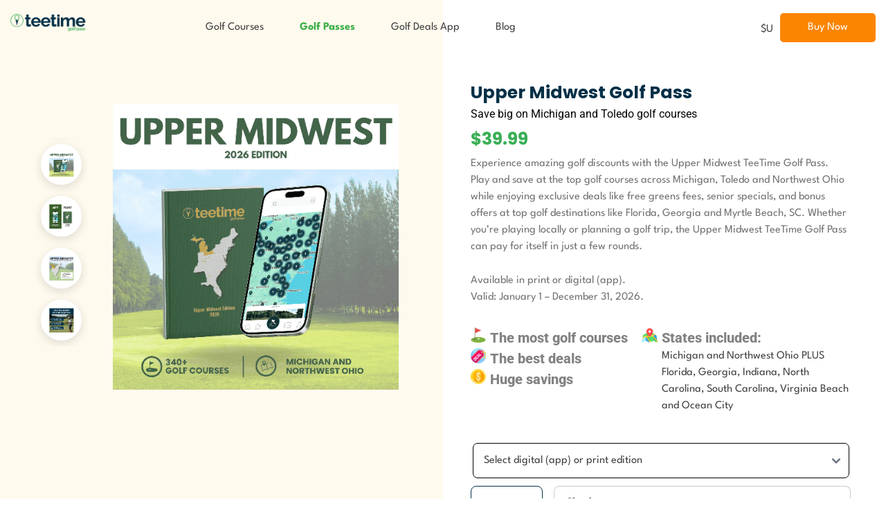

--- FILE ---
content_type: text/html; charset=UTF-8
request_url: https://teetimegolfpass.com/golf-pass/upper-midwest/
body_size: 142002
content:
<!doctype html>
<html lang="en-US">

<head>
	<meta charset="UTF-8">
	<meta name="viewport" content="width=device-width, initial-scale=1">

	<link rel="profile" href="https://gmpg.org/xfn/11">
	
	<link rel="preconnect" href="https://fonts.gstatic.com" crossorigin>
	

	<meta name='robots' content='index, follow, max-image-preview:large, max-snippet:-1, max-video-preview:-1' />

<!-- Google Tag Manager for WordPress by gtm4wp.com -->
<script data-cfasync="false" data-pagespeed-no-defer>
	var gtm4wp_datalayer_name = "dataLayer";
	var dataLayer = dataLayer || [];
	const gtm4wp_use_sku_instead = false;
	const gtm4wp_currency = 'USD';
	const gtm4wp_product_per_impression = 10;
	const gtm4wp_clear_ecommerce = false;
	const gtm4wp_datalayer_max_timeout = 2000;
</script>
<!-- End Google Tag Manager for WordPress by gtm4wp.com -->
	<!-- This site is optimized with the Yoast SEO Premium plugin v26.5 (Yoast SEO v26.5) - https://yoast.com/wordpress/plugins/seo/ -->
	<title>Upper Midwest TeeTime Golf Pass – Michigan TeeTime Deals</title>
<link data-rocket-prefetch href="https://cdnjs.cloudflare.com" rel="dns-prefetch">
<link data-rocket-prefetch href="https://connect.facebook.net" rel="dns-prefetch">
<link data-rocket-prefetch href="https://www.googletagmanager.com" rel="dns-prefetch">
<link data-rocket-prefetch href="https://cdn.jsdelivr.net" rel="dns-prefetch">
<link data-rocket-prefetch href="https://www.instagram.com" rel="dns-prefetch">
<link data-rocket-prefetch href="https://capi-automation.s3.us-east-2.amazonaws.com" rel="dns-prefetch">
<link data-rocket-prefetch href="https://js.stripe.com" rel="dns-prefetch">
<link data-rocket-prefetch href="https://crm.zoho.com" rel="dns-prefetch">
<link crossorigin data-rocket-preload as="font" href="https://teetimegolfpass.com/wp-content/cache/fonts/1/google-fonts/fonts/s/leaguespartan/v15/kJEqBuEW6A0lliaV_m88ja5TwvZwLZk.woff2" rel="preload">
<link crossorigin data-rocket-preload as="font" href="https://teetimegolfpass.com/wp-content/cache/fonts/1/google-fonts/fonts/s/roboto/v50/KFO7CnqEu92Fr1ME7kSn66aGLdTylUAMa3yUBA.woff2" rel="preload">
<style id="wpr-usedcss">.fa-solid,.far,.fas{-moz-osx-font-smoothing:grayscale;-webkit-font-smoothing:antialiased;display:var(--fa-display,inline-block);font-style:normal;font-variant:normal;line-height:1;text-rendering:auto}.fa-solid,.far,.fas{font-family:"Font Awesome 6 Free"}.fa-location-dot:before{content:"\f3c5"}.fa-plus:before{content:"\2b"}.fa-plus-minus:before{content:"\e43c"}:root{--fa-style-family-brands:"Font Awesome 6 Brands";--fa-font-brands:normal 400 1em/1 "Font Awesome 6 Brands"}:root{--fa-font-regular:normal 400 1em/1 "Font Awesome 6 Free"}.far{font-weight:400}:root{--fa-style-family-classic:"Font Awesome 6 Free";--fa-font-solid:normal 900 1em/1 "Font Awesome 6 Free"}@font-face{font-family:"Font Awesome 6 Free";font-style:normal;font-weight:900;font-display:swap;src:url(https://cdnjs.cloudflare.com/ajax/libs/font-awesome/6.4.2/webfonts/fa-solid-900.woff2) format("woff2"),url(https://cdnjs.cloudflare.com/ajax/libs/font-awesome/6.4.2/webfonts/fa-solid-900.ttf) format("truetype")}.fa-solid,.fas{font-weight:900}@font-face{font-family:"Font Awesome 5 Free";font-display:swap;font-weight:900;src:url(https://cdnjs.cloudflare.com/ajax/libs/font-awesome/6.4.2/webfonts/fa-solid-900.woff2) format("woff2"),url(https://cdnjs.cloudflare.com/ajax/libs/font-awesome/6.4.2/webfonts/fa-solid-900.ttf) format("truetype")}@font-face{font-family:"Font Awesome 5 Free";font-display:swap;font-weight:400;src:url(https://cdnjs.cloudflare.com/ajax/libs/font-awesome/6.4.2/webfonts/fa-regular-400.woff2) format("woff2"),url(https://cdnjs.cloudflare.com/ajax/libs/font-awesome/6.4.2/webfonts/fa-regular-400.ttf) format("truetype")}@font-face{font-family:FontAwesome;font-display:swap;src:url(https://cdnjs.cloudflare.com/ajax/libs/font-awesome/6.4.2/webfonts/fa-solid-900.woff2) format("woff2"),url(https://cdnjs.cloudflare.com/ajax/libs/font-awesome/6.4.2/webfonts/fa-solid-900.ttf) format("truetype")}img:is([sizes=auto i],[sizes^="auto," i]){contain-intrinsic-size:3000px 1500px}img.emoji{display:inline!important;border:none!important;box-shadow:none!important;height:1em!important;width:1em!important;margin:0 .07em!important;vertical-align:-.1em!important;background:0 0!important;padding:0!important}:root{--wp--preset--aspect-ratio--square:1;--wp--preset--aspect-ratio--4-3:4/3;--wp--preset--aspect-ratio--3-4:3/4;--wp--preset--aspect-ratio--3-2:3/2;--wp--preset--aspect-ratio--2-3:2/3;--wp--preset--aspect-ratio--16-9:16/9;--wp--preset--aspect-ratio--9-16:9/16;--wp--preset--color--black:#000000;--wp--preset--color--cyan-bluish-gray:#abb8c3;--wp--preset--color--white:#ffffff;--wp--preset--color--pale-pink:#f78da7;--wp--preset--color--vivid-red:#cf2e2e;--wp--preset--color--luminous-vivid-orange:#ff6900;--wp--preset--color--luminous-vivid-amber:#fcb900;--wp--preset--color--light-green-cyan:#7bdcb5;--wp--preset--color--vivid-green-cyan:#00d084;--wp--preset--color--pale-cyan-blue:#8ed1fc;--wp--preset--color--vivid-cyan-blue:#0693e3;--wp--preset--color--vivid-purple:#9b51e0;--wp--preset--gradient--vivid-cyan-blue-to-vivid-purple:linear-gradient(135deg,rgb(6, 147, 227) 0%,rgb(155, 81, 224) 100%);--wp--preset--gradient--light-green-cyan-to-vivid-green-cyan:linear-gradient(135deg,rgb(122, 220, 180) 0%,rgb(0, 208, 130) 100%);--wp--preset--gradient--luminous-vivid-amber-to-luminous-vivid-orange:linear-gradient(135deg,rgb(252, 185, 0) 0%,rgb(255, 105, 0) 100%);--wp--preset--gradient--luminous-vivid-orange-to-vivid-red:linear-gradient(135deg,rgb(255, 105, 0) 0%,rgb(207, 46, 46) 100%);--wp--preset--gradient--very-light-gray-to-cyan-bluish-gray:linear-gradient(135deg,rgb(238, 238, 238) 0%,rgb(169, 184, 195) 100%);--wp--preset--gradient--cool-to-warm-spectrum:linear-gradient(135deg,rgb(74, 234, 220) 0%,rgb(151, 120, 209) 20%,rgb(207, 42, 186) 40%,rgb(238, 44, 130) 60%,rgb(251, 105, 98) 80%,rgb(254, 248, 76) 100%);--wp--preset--gradient--blush-light-purple:linear-gradient(135deg,rgb(255, 206, 236) 0%,rgb(152, 150, 240) 100%);--wp--preset--gradient--blush-bordeaux:linear-gradient(135deg,rgb(254, 205, 165) 0%,rgb(254, 45, 45) 50%,rgb(107, 0, 62) 100%);--wp--preset--gradient--luminous-dusk:linear-gradient(135deg,rgb(255, 203, 112) 0%,rgb(199, 81, 192) 50%,rgb(65, 88, 208) 100%);--wp--preset--gradient--pale-ocean:linear-gradient(135deg,rgb(255, 245, 203) 0%,rgb(182, 227, 212) 50%,rgb(51, 167, 181) 100%);--wp--preset--gradient--electric-grass:linear-gradient(135deg,rgb(202, 248, 128) 0%,rgb(113, 206, 126) 100%);--wp--preset--gradient--midnight:linear-gradient(135deg,rgb(2, 3, 129) 0%,rgb(40, 116, 252) 100%);--wp--preset--font-size--small:13px;--wp--preset--font-size--medium:20px;--wp--preset--font-size--large:36px;--wp--preset--font-size--x-large:42px;--wp--preset--spacing--20:0.44rem;--wp--preset--spacing--30:0.67rem;--wp--preset--spacing--40:1rem;--wp--preset--spacing--50:1.5rem;--wp--preset--spacing--60:2.25rem;--wp--preset--spacing--70:3.38rem;--wp--preset--spacing--80:5.06rem;--wp--preset--shadow--natural:6px 6px 9px rgba(0, 0, 0, .2);--wp--preset--shadow--deep:12px 12px 50px rgba(0, 0, 0, .4);--wp--preset--shadow--sharp:6px 6px 0px rgba(0, 0, 0, .2);--wp--preset--shadow--outlined:6px 6px 0px -3px rgb(255, 255, 255),6px 6px rgb(0, 0, 0);--wp--preset--shadow--crisp:6px 6px 0px rgb(0, 0, 0)}:where(.is-layout-flex){gap:.5em}:where(.is-layout-grid){gap:.5em}:where(.wp-block-post-template.is-layout-flex){gap:1.25em}:where(.wp-block-post-template.is-layout-grid){gap:1.25em}:where(.wp-block-term-template.is-layout-flex){gap:1.25em}:where(.wp-block-term-template.is-layout-grid){gap:1.25em}:where(.wp-block-columns.is-layout-flex){gap:2em}:where(.wp-block-columns.is-layout-grid){gap:2em}:root :where(.wp-block-pullquote){font-size:1.5em;line-height:1.6}.woocommerce .woocommerce-error .button,.woocommerce .woocommerce-info .button,.woocommerce .woocommerce-message .button,.woocommerce-page .woocommerce-error .button,.woocommerce-page .woocommerce-info .button,.woocommerce-page .woocommerce-message .button{float:right}.woocommerce img,.woocommerce-page img{height:auto;max-width:100%}.woocommerce #content div.product div.images,.woocommerce div.product div.images,.woocommerce-page #content div.product div.images,.woocommerce-page div.product div.images{float:left;width:48%}.woocommerce #content div.product div.thumbnails::after,.woocommerce #content div.product div.thumbnails::before,.woocommerce div.product div.thumbnails::after,.woocommerce div.product div.thumbnails::before,.woocommerce-page #content div.product div.thumbnails::after,.woocommerce-page #content div.product div.thumbnails::before,.woocommerce-page div.product div.thumbnails::after,.woocommerce-page div.product div.thumbnails::before{content:" ";display:table}.woocommerce #content div.product div.thumbnails::after,.woocommerce div.product div.thumbnails::after,.woocommerce-page #content div.product div.thumbnails::after,.woocommerce-page div.product div.thumbnails::after{clear:both}.woocommerce #content div.product div.thumbnails a,.woocommerce div.product div.thumbnails a,.woocommerce-page #content div.product div.thumbnails a,.woocommerce-page div.product div.thumbnails a{float:left;width:30.75%;margin-right:3.8%;margin-bottom:1em}.woocommerce #content div.product div.thumbnails a.last,.woocommerce div.product div.thumbnails a.last,.woocommerce-page #content div.product div.thumbnails a.last,.woocommerce-page div.product div.thumbnails a.last{margin-right:0}.woocommerce #content div.product div.thumbnails a.first,.woocommerce div.product div.thumbnails a.first,.woocommerce-page #content div.product div.thumbnails a.first,.woocommerce-page div.product div.thumbnails a.first{clear:both}.woocommerce div.product div.thumbnails.columns-1 a{width:100%;margin-right:0;float:none}.woocommerce div.product div.thumbnails.columns-2 a{width:48%}.woocommerce div.product div.thumbnails.columns-4 a{width:22.05%}.woocommerce div.product div.thumbnails.columns-5 a{width:16.9%}.woocommerce #content div.product div.summary,.woocommerce div.product div.summary,.woocommerce-page #content div.product div.summary,.woocommerce-page div.product div.summary{float:right;width:48%;clear:none}.woocommerce #content div.product .woocommerce-tabs,.woocommerce div.product .woocommerce-tabs,.woocommerce-page #content div.product .woocommerce-tabs,.woocommerce-page div.product .woocommerce-tabs{clear:both}.woocommerce #content div.product .woocommerce-tabs ul.tabs::after,.woocommerce #content div.product .woocommerce-tabs ul.tabs::before,.woocommerce div.product .woocommerce-tabs ul.tabs::after,.woocommerce div.product .woocommerce-tabs ul.tabs::before,.woocommerce-page #content div.product .woocommerce-tabs ul.tabs::after,.woocommerce-page #content div.product .woocommerce-tabs ul.tabs::before,.woocommerce-page div.product .woocommerce-tabs ul.tabs::after,.woocommerce-page div.product .woocommerce-tabs ul.tabs::before{content:" ";display:table}.woocommerce #content div.product .woocommerce-tabs ul.tabs::after,.woocommerce div.product .woocommerce-tabs ul.tabs::after,.woocommerce-page #content div.product .woocommerce-tabs ul.tabs::after,.woocommerce-page div.product .woocommerce-tabs ul.tabs::after{clear:both}.woocommerce #content div.product .woocommerce-tabs ul.tabs li,.woocommerce div.product .woocommerce-tabs ul.tabs li,.woocommerce-page #content div.product .woocommerce-tabs ul.tabs li,.woocommerce-page div.product .woocommerce-tabs ul.tabs li{display:inline-block}.woocommerce div.product #reviews .comment::after,.woocommerce div.product #reviews .comment::before{content:" ";display:table}.woocommerce div.product #reviews .comment::after{clear:both}.woocommerce div.product #reviews .comment img{float:right;height:auto}.woocommerce ul.products,.woocommerce-page ul.products{clear:both}.woocommerce ul.products::after,.woocommerce ul.products::before,.woocommerce-page ul.products::after,.woocommerce-page ul.products::before{content:" ";display:table}.woocommerce ul.products::after,.woocommerce-page ul.products::after{clear:both}.woocommerce ul.products li.product,.woocommerce-page ul.products li.product{float:left;margin:0 3.8% 2.992em 0;padding:0;position:relative;width:22.05%;margin-left:0}.woocommerce ul.products li.first,.woocommerce-page ul.products li.first{clear:both}.woocommerce ul.products li.last,.woocommerce-page ul.products li.last{margin-right:0}.woocommerce .woocommerce-result-count,.woocommerce-page .woocommerce-result-count{float:left}.woocommerce .woocommerce-ordering,.woocommerce-page .woocommerce-ordering{float:right}.woocommerce .woocommerce-pagination ul.page-numbers::after,.woocommerce .woocommerce-pagination ul.page-numbers::before,.woocommerce-page .woocommerce-pagination ul.page-numbers::after,.woocommerce-page .woocommerce-pagination ul.page-numbers::before{content:" ";display:table}.woocommerce .woocommerce-pagination ul.page-numbers::after,.woocommerce-page .woocommerce-pagination ul.page-numbers::after{clear:both}.woocommerce .woocommerce-pagination ul.page-numbers li,.woocommerce-page .woocommerce-pagination ul.page-numbers li{display:inline-block}.woocommerce #content table.cart img,.woocommerce table.cart img,.woocommerce-page #content table.cart img,.woocommerce-page table.cart img{height:auto}.woocommerce #content table.cart td.actions,.woocommerce table.cart td.actions,.woocommerce-page #content table.cart td.actions,.woocommerce-page table.cart td.actions{text-align:right}.woocommerce #content table.cart td.actions .input-text,.woocommerce table.cart td.actions .input-text,.woocommerce-page #content table.cart td.actions .input-text,.woocommerce-page table.cart td.actions .input-text{width:80px}.woocommerce #content table.cart td.actions .coupon,.woocommerce table.cart td.actions .coupon,.woocommerce-page #content table.cart td.actions .coupon,.woocommerce-page table.cart td.actions .coupon{float:left}.woocommerce form .form-row::after,.woocommerce form .form-row::before,.woocommerce-page form .form-row::after,.woocommerce-page form .form-row::before{content:" ";display:table}.woocommerce form .form-row::after,.woocommerce-page form .form-row::after{clear:both}.woocommerce form .form-row label,.woocommerce-page form .form-row label{display:block}.woocommerce form .form-row label.checkbox,.woocommerce-page form .form-row label.checkbox{display:inline}.woocommerce form .form-row select,.woocommerce-page form .form-row select{width:100%}.woocommerce form .form-row .input-text,.woocommerce-page form .form-row .input-text{box-sizing:border-box;width:100%}.woocommerce form .form-row-first,.woocommerce form .form-row-last,.woocommerce-page form .form-row-first,.woocommerce-page form .form-row-last{width:47%;overflow:visible}.woocommerce form .form-row-first,.woocommerce-page form .form-row-first{float:left}.woocommerce form .form-row-last,.woocommerce-page form .form-row-last{float:right}.woocommerce form .form-row-wide,.woocommerce-page form .form-row-wide{clear:both}.woocommerce form .password-input,.woocommerce-page form .password-input{display:flex;flex-direction:column;justify-content:center;position:relative}.woocommerce form .password-input input[type=password],.woocommerce-page form .password-input input[type=password]{padding-right:2.5rem}.woocommerce form .password-input input::-ms-reveal,.woocommerce-page form .password-input input::-ms-reveal{display:none}.woocommerce form .show-password-input,.woocommerce-page form .show-password-input{background-color:transparent;border-radius:0;border:0;color:var(--wc-form-color-text,#000);cursor:pointer;font-size:inherit;line-height:inherit;margin:0;padding:0;position:absolute;right:.7em;text-decoration:none;top:50%;transform:translateY(-50%);-moz-osx-font-smoothing:inherit;-webkit-appearance:none;-webkit-font-smoothing:inherit}.woocommerce form .show-password-input::before,.woocommerce-page form .show-password-input::before{background-repeat:no-repeat;background-size:cover;background-image:url('data:image/svg+xml,<svg width="20" height="20" viewBox="0 0 20 20" fill="none" xmlns="http://www.w3.org/2000/svg"><path d="M17.3 3.3C16.9 2.9 16.2 2.9 15.7 3.3L13.3 5.7C12.2437 5.3079 11.1267 5.1048 10 5.1C6.2 5.2 2.8 7.2 1 10.5C1.2 10.9 1.5 11.3 1.8 11.7C2.6 12.8 3.6 13.7 4.7 14.4L3 16.1C2.6 16.5 2.5 17.2 3 17.7C3.4 18.1 4.1 18.2 4.6 17.7L17.3 4.9C17.7 4.4 17.7 3.7 17.3 3.3ZM6.7 12.3L5.4 13.6C4.2 12.9 3.1 11.9 2.3 10.7C3.5 9 5.1 7.8 7 7.2C5.7 8.6 5.6 10.8 6.7 12.3ZM10.1 9C9.6 8.5 9.7 7.7 10.2 7.2C10.7 6.8 11.4 6.8 11.9 7.2L10.1 9ZM18.3 9.5C17.8 8.8 17.2 8.1 16.5 7.6L15.5 8.6C16.3 9.2 17 9.9 17.6 10.8C15.9 13.4 13 15 9.9 15H9.1L8.1 16C8.8 15.9 9.4 16 10 16C13.3 16 16.4 14.4 18.3 11.7C18.6 11.3 18.8 10.9 19.1 10.5C18.8 10.2 18.6 9.8 18.3 9.5ZM14 10L10 14C12.2 14 14 12.2 14 10Z" fill="%23111111"/></svg>');content:"";display:block;height:22px;width:22px}.woocommerce form .show-password-input.display-password::before,.woocommerce-page form .show-password-input.display-password::before{background-image:url('data:image/svg+xml,<svg width="20" height="20" viewBox="0 0 20 20" fill="none" xmlns="http://www.w3.org/2000/svg"><path d="M18.3 9.49999C15 4.89999 8.50002 3.79999 3.90002 7.19999C2.70002 8.09999 1.70002 9.29999 0.900024 10.6C1.10002 11 1.40002 11.4 1.70002 11.8C5.00002 16.4 11.3 17.4 15.9 14.2C16.8 13.5 17.6 12.8 18.3 11.8C18.6 11.4 18.8 11 19.1 10.6C18.8 10.2 18.6 9.79999 18.3 9.49999ZM10.1 7.19999C10.6 6.69999 11.4 6.69999 11.9 7.19999C12.4 7.69999 12.4 8.49999 11.9 8.99999C11.4 9.49999 10.6 9.49999 10.1 8.99999C9.60003 8.49999 9.60003 7.69999 10.1 7.19999ZM10 14.9C6.90002 14.9 4.00002 13.3 2.30002 10.7C3.50002 8.99999 5.10002 7.79999 7.00002 7.19999C6.30002 7.99999 6.00002 8.89999 6.00002 9.89999C6.00002 12.1 7.70002 14 10 14C12.2 14 14.1 12.3 14.1 9.99999V9.89999C14.1 8.89999 13.7 7.89999 13 7.19999C14.9 7.79999 16.5 8.99999 17.7 10.7C16 13.3 13.1 14.9 10 14.9Z" fill="%23111111"/></svg>')}.woocommerce #payment .form-row select,.woocommerce-page #payment .form-row select{width:auto}.woocommerce #payment .terms,.woocommerce-page #payment .terms{text-align:left;padding:0 1em 0 0;float:left}.woocommerce #payment #place_order,.woocommerce-page #payment #place_order{float:right}.woocommerce .woocommerce-billing-fields::after,.woocommerce .woocommerce-billing-fields::before,.woocommerce-page .woocommerce-billing-fields::after,.woocommerce-page .woocommerce-billing-fields::before{content:" ";display:table}.woocommerce .woocommerce-billing-fields::after,.woocommerce-page .woocommerce-billing-fields::after{clear:both}.woocommerce .woocommerce-terms-and-conditions,.woocommerce-page .woocommerce-terms-and-conditions{margin-bottom:1.618em;padding:1.618em}:root{--woocommerce:#720eec;--wc-green:#7ad03a;--wc-red:#a00;--wc-orange:#ffba00;--wc-blue:#2ea2cc;--wc-primary:#720eec;--wc-primary-text:#fcfbfe;--wc-secondary:#e9e6ed;--wc-secondary-text:#515151;--wc-highlight:#958e09;--wc-highligh-text:white;--wc-content-bg:#fff;--wc-subtext:#767676;--wc-form-border-color:rgba(32, 7, 7, .8);--wc-form-border-radius:4px;--wc-form-border-width:1px}@keyframes spin{100%{transform:rotate(360deg)}}@font-face{font-display:swap;font-family:WooCommerce;src:url(https://teetimegolfpass.com/wp-content/plugins/woocommerce/assets/fonts/WooCommerce.woff2) format("woff2"),url(https://teetimegolfpass.com/wp-content/plugins/woocommerce/assets/fonts/WooCommerce.woff) format("woff"),url(https://teetimegolfpass.com/wp-content/plugins/woocommerce/assets/fonts/WooCommerce.ttf) format("truetype");font-weight:400;font-style:normal}.woocommerce form .form-row{padding:3px;margin:0 0 6px}.woocommerce form .form-row [placeholder]:focus::-webkit-input-placeholder{-webkit-transition:opacity .5s .5s;transition:opacity .5s .5s ease;opacity:0}.woocommerce form .form-row label{line-height:2}.woocommerce form .form-row label.hidden{visibility:hidden}.woocommerce form .form-row label.inline{display:inline}.woocommerce form .form-row .woocommerce-input-wrapper .description{background:#1e85be;color:#fff;border-radius:3px;padding:1em;margin:.5em 0 0;clear:both;display:none;position:relative}.woocommerce form .form-row .woocommerce-input-wrapper .description a{color:#fff;text-decoration:underline;border:0;box-shadow:none}.woocommerce form .form-row .woocommerce-input-wrapper .description::before{left:50%;top:0;margin-top:-4px;transform:translateX(-50%) rotate(180deg);content:"";position:absolute;border-width:4px 6px 0;border-style:solid;border-color:#1e85be transparent transparent;z-index:100;display:block}.woocommerce form .form-row .input-text,.woocommerce form .form-row select{font-family:inherit;font-weight:400;letter-spacing:normal;padding:.5em;display:block;background-color:var(--wc-form-color-background,#fff);border:var(--wc-form-border-width) solid var(--wc-form-border-color);border-radius:var(--wc-form-border-radius);color:var(--wc-form-color-text,#000);box-sizing:border-box;width:100%;margin:0;line-height:normal;height:auto}.woocommerce form .form-row .input-text:focus,.woocommerce form .form-row select:focus{border-color:currentColor}.woocommerce form .form-row select{cursor:pointer;appearance:none;padding-right:3em;background-image:url([data-uri]);background-repeat:no-repeat;background-size:16px;background-position:calc(100% - .5em) 50%}.woocommerce form .form-row textarea{height:4em;line-height:1.5;box-shadow:none}.woocommerce form .form-row .required{color:var(--wc-red);font-weight:700;border:0!important;text-decoration:none;visibility:hidden}.woocommerce form .form-row .optional{visibility:visible}.woocommerce form .form-row.woocommerce-invalid label{color:var(--wc-red)}.woocommerce form .form-row.woocommerce-invalid input.input-text,.woocommerce form .form-row.woocommerce-invalid select{border-color:var(--wc-red)}.woocommerce form .form-row.woocommerce-invalid .select2-container:not(.select2-container--open) .select2-selection{border-color:var(--wc-red)}.woocommerce form .form-row.woocommerce-validated input.input-text,.woocommerce form .form-row.woocommerce-validated select{border-color:var(--wc-green)}.woocommerce form .form-row.woocommerce-validated .select2-container:not(.select2-container--open) .select2-selection{border-color:var(--wc-green)}.woocommerce form .form-row ::-webkit-input-placeholder{line-height:normal}.woocommerce form .form-row :-moz-placeholder{line-height:normal}.woocommerce form .form-row :-ms-input-placeholder{line-height:normal}.select2-container{width:100%}.select2-container .select2-selection--single{height:auto}.select2-container .select2-selection--single .select2-selection__rendered{padding:.5em;line-height:normal;box-sizing:border-box;color:var(--wc-form-color-text,#444);font-weight:400}.select2-container .select2-selection--single .select2-selection__placeholder{color:#999}.select2-container .select2-selection--single .select2-selection__arrow{position:absolute;top:2px;right:.5em;height:100%;width:16px}.select2-container .select2-selection--single .select2-selection__arrow b{border:none;display:block;background:url([data-uri]) no-repeat;background-size:16px;width:16px;height:16px;position:absolute;top:50%;left:0;margin:-8px 0 0}.select2-container .select2-dropdown,.select2-container .select2-selection{background-color:var(--wc-form-color-background,#fff);border:var(--wc-form-border-width,1px) solid var(--wc-form-border-color,#aaa);border-radius:var(--wc-form-border-radius,4px)}.select2-container.select2-container--open .select2-dropdown--above{border-bottom:none;border-bottom-left-radius:0;border-bottom-right-radius:0}.select2-container.select2-container--open .select2-dropdown--below{border-top:none;border-top-left-radius:0;border-top-right-radius:0}.select2-results__option{margin:0}.woocommerce-store-notice{position:absolute;top:0;left:0;right:0;margin:0;width:100%;font-size:1em;padding:1em 0;text-align:center;background-color:#720eec;color:#fcfbfe;z-index:99998;box-shadow:0 1px 1em rgba(0,0,0,.2);display:none}.woocommerce-store-notice a{color:#fcfbfe;text-decoration:underline}.screen-reader-text{clip:rect(1px,1px,1px,1px);height:1px;overflow:hidden;position:absolute!important;width:1px;word-wrap:normal!important}.clear{clear:both}.woocommerce .blockUI.blockOverlay{position:relative}.woocommerce .blockUI.blockOverlay::before{height:1em;width:1em;display:block;position:absolute;top:50%;left:50%;margin-left:-.5em;margin-top:-.5em;content:"";animation:1s ease-in-out infinite spin;background:var(--wpr-bg-47dec10a-44f4-4159-8a17-a5f61ddfc8d0) center center;background-size:cover;line-height:1;text-align:center;font-size:2em;color:rgba(0,0,0,.75)}.woocommerce .loader::before{height:1em;width:1em;display:block;position:absolute;top:50%;left:50%;margin-left:-.5em;margin-top:-.5em;content:"";animation:1s ease-in-out infinite spin;background:var(--wpr-bg-2eafe2f3-72fb-4e39-9f10-08480092f27f) center center;background-size:cover;line-height:1;text-align:center;font-size:2em;color:rgba(0,0,0,.75)}.woocommerce a.remove{display:block;font-size:1.5em;height:1em;width:1em;text-align:center;line-height:1;border-radius:100%;color:var(--wc-red)!important;text-decoration:none;font-weight:700;border:0}.woocommerce a.remove:hover{color:#fff!important;background:var(--wc-red)}.woocommerce small.note{display:block;color:#767676;font-size:.857em;margin-top:10px}.woocommerce .quantity .qty{width:3.631em;text-align:center}.woocommerce div.product{margin-bottom:0;position:relative}.woocommerce div.product .product_title{clear:none;margin-top:0;padding:0}.woocommerce div.product p.price ins,.woocommerce div.product span.price ins{background:inherit;font-weight:700;display:inline-block}.woocommerce div.product p.price del,.woocommerce div.product span.price del{opacity:.7;display:inline-block}.woocommerce div.product p.stock{font-size:.92em}.woocommerce div.product .woocommerce-product-rating{margin-bottom:1.618em}.woocommerce div.product div.images{margin-bottom:2em}.woocommerce div.product div.images img{display:block;width:100%;height:auto;box-shadow:none}.woocommerce div.product div.images div.thumbnails{padding-top:1em}.woocommerce div.product div.images.woocommerce-product-gallery{position:relative}.woocommerce div.product div.images .woocommerce-product-gallery__wrapper{transition:all cubic-bezier(.795,-.035,0,1) .5s;margin:0;padding:0}.woocommerce div.product div.images .woocommerce-product-gallery__wrapper .zoomImg{background-color:#fff;opacity:0}.woocommerce div.product div.images .woocommerce-product-gallery__image--placeholder{border:1px solid #f2f2f2}.woocommerce div.product div.images .woocommerce-product-gallery__image:nth-child(n+2){width:25%;display:inline-block}.woocommerce div.product div.images .woocommerce-product-gallery__image a{display:block;outline-offset:-2px}.woocommerce div.product div.images .woocommerce-product-gallery__trigger{background:#fff;border:none;box-sizing:content-box;border-radius:100%;cursor:pointer;font-size:2em;height:36px;padding:0;position:absolute;right:.5em;text-indent:-9999px;top:.5em;width:36px;z-index:99}.woocommerce div.product div.images .woocommerce-product-gallery__trigger::before{border:2px solid #000;border-radius:100%;box-sizing:content-box;content:"";display:block;height:10px;left:9px;top:9px;position:absolute;width:10px}.woocommerce div.product div.images .woocommerce-product-gallery__trigger::after{background:#000;border-radius:6px;box-sizing:content-box;content:"";display:block;height:8px;left:22px;position:absolute;top:19px;transform:rotate(-45deg);width:2px}.woocommerce div.product div.images .woocommerce-product-gallery__trigger span[aria-hidden=true]{border:0;clip-path:inset(50%);height:1px;left:50%;margin:-1px;overflow:hidden;position:absolute;top:50%;width:1px}.woocommerce div.product div.images .flex-control-thumbs{overflow:hidden;zoom:1;margin:0;padding:0}.woocommerce div.product div.images .flex-control-thumbs li{width:25%;float:left;margin:0;list-style:none}.woocommerce div.product div.images .flex-control-thumbs li img{cursor:pointer;opacity:.5;margin:0}.woocommerce div.product div.images .flex-control-thumbs li img.flex-active,.woocommerce div.product div.images .flex-control-thumbs li img:hover{opacity:1}.woocommerce div.product .woocommerce-product-gallery--columns-3 .flex-control-thumbs li:nth-child(3n+1){clear:left}.woocommerce div.product .woocommerce-product-gallery--columns-4 .flex-control-thumbs li:nth-child(4n+1){clear:left}.woocommerce div.product .woocommerce-product-gallery--columns-5 .flex-control-thumbs li:nth-child(5n+1){clear:left}.woocommerce div.product div.summary{margin-bottom:2em}.woocommerce div.product div.social{text-align:right;margin:0 0 1em}.woocommerce div.product div.social span{margin:0 0 0 2px}.woocommerce div.product div.social span span{margin:0}.woocommerce div.product div.social span .stButton .chicklets{padding-left:16px;width:0}.woocommerce div.product div.social iframe{float:left;margin-top:3px}.woocommerce div.product .woocommerce-tabs ul.tabs{list-style:none;padding:0 0 0 1em;margin:0 0 1.618em;overflow:hidden;position:relative}.woocommerce div.product .woocommerce-tabs ul.tabs li{border:1px solid #cfc8d8;background-color:#e9e6ed;color:#515151;display:inline-block;position:relative;z-index:0;border-radius:4px 4px 0 0;margin:0 -5px;padding:0 1em}.woocommerce div.product .woocommerce-tabs ul.tabs li a{display:inline-block;padding:.5em 0;font-weight:700;color:#515151;text-decoration:none}.woocommerce div.product .woocommerce-tabs ul.tabs li a:hover{text-decoration:none;color:#6b6b6b}.woocommerce div.product .woocommerce-tabs ul.tabs li.active{background:#fff;color:#515151;z-index:2;border-bottom-color:#fff}.woocommerce div.product .woocommerce-tabs ul.tabs li.active a{color:inherit;text-shadow:inherit}.woocommerce div.product .woocommerce-tabs ul.tabs li.active::before{box-shadow:2px 2px 0 #fff}.woocommerce div.product .woocommerce-tabs ul.tabs li.active::after{box-shadow:-2px 2px 0 #fff}.woocommerce div.product .woocommerce-tabs ul.tabs li::after,.woocommerce div.product .woocommerce-tabs ul.tabs li::before{border:1px solid #cfc8d8;position:absolute;bottom:-1px;width:5px;height:5px;content:" ";box-sizing:border-box}.woocommerce div.product .woocommerce-tabs ul.tabs li::before{left:-5px;border-bottom-right-radius:4px;border-width:0 1px 1px 0;box-shadow:2px 2px 0 #e9e6ed}.woocommerce div.product .woocommerce-tabs ul.tabs li::after{right:-5px;border-bottom-left-radius:4px;border-width:0 0 1px 1px;box-shadow:-2px 2px 0 #e9e6ed}.woocommerce div.product .woocommerce-tabs ul.tabs::before{position:absolute;content:" ";width:100%;bottom:0;left:0;border-bottom:1px solid #cfc8d8;z-index:1}.woocommerce div.product .woocommerce-tabs .panel{margin:0 0 2em;padding:0}.woocommerce div.product p.cart{margin-bottom:2em}.woocommerce div.product p.cart::after,.woocommerce div.product p.cart::before{content:" ";display:table}.woocommerce div.product p.cart::after{clear:both}.woocommerce div.product form.cart{margin-bottom:2em}.woocommerce div.product form.cart::after,.woocommerce div.product form.cart::before{content:" ";display:table}.woocommerce div.product form.cart::after{clear:both}.woocommerce div.product form.cart div.quantity{float:left;margin:0 4px 0 0}.woocommerce div.product form.cart table{border-width:0 0 1px}.woocommerce div.product form.cart table td{padding-left:0}.woocommerce div.product form.cart table div.quantity{float:none;margin:0}.woocommerce div.product form.cart table small.stock{display:block;float:none}.woocommerce div.product form.cart .variations{margin-bottom:1em;border:0;width:100%}.woocommerce div.product form.cart .variations td,.woocommerce div.product form.cart .variations th{border:0;line-height:2em;vertical-align:top}.woocommerce div.product form.cart .variations label{font-weight:700;text-align:left}.woocommerce div.product form.cart .variations select{max-width:100%;min-width:75%;display:inline-block;margin-right:1em;appearance:none;-webkit-appearance:none;-moz-appearance:none;padding-right:3em;background:url([data-uri]) no-repeat;background-size:16px;-webkit-background-size:16px;background-position:calc(100% - 12px) 50%;-webkit-background-position:calc(100% - 12px) 50%}.woocommerce div.product form.cart .variations td.label{padding-right:1em}.woocommerce div.product form.cart .woocommerce-variation-description p{margin-bottom:1em}.woocommerce div.product form.cart .reset_variations{visibility:hidden;font-size:.83em}.woocommerce div.product form.cart .wc-no-matching-variations{display:none}.woocommerce div.product form.cart .button{vertical-align:middle;float:left}.woocommerce div.product form.cart .group_table td.woocommerce-grouped-product-list-item__label{padding-right:1em;padding-left:1em}.woocommerce div.product form.cart .group_table td{vertical-align:top;padding-bottom:.5em;border:0}.woocommerce div.product form.cart .group_table td:first-child{width:4em;text-align:center}.woocommerce div.product form.cart .group_table .wc-grouped-product-add-to-cart-checkbox{display:inline-block;width:auto;margin:0 auto;transform:scale(1.5,1.5)}.woocommerce .products ul,.woocommerce ul.products{margin:0 0 1em;padding:0;list-style:none;clear:both}.woocommerce .products ul::after,.woocommerce .products ul::before,.woocommerce ul.products::after,.woocommerce ul.products::before{content:" ";display:table}.woocommerce .products ul::after,.woocommerce ul.products::after{clear:both}.woocommerce .products ul li,.woocommerce ul.products li{list-style:none}.woocommerce ul.products li.product .woocommerce-loop-product__title,.woocommerce ul.products li.product h3{padding:.5em 0;margin:0;font-size:1em}.woocommerce ul.products li.product a{text-decoration:none}.woocommerce ul.products li.product a.woocommerce-loop-product__link{display:block}.woocommerce ul.products li.product a img{width:100%;height:auto;display:block;margin:0 0 1em;box-shadow:none}.woocommerce ul.products li.product strong{display:block}.woocommerce ul.products li.product .button{display:inline-block;margin-top:1em}.woocommerce ul.products li.product .price{display:block;font-weight:400;margin-bottom:.5em;font-size:.857em}.woocommerce ul.products li.product .price del{color:inherit;opacity:.7;display:inline-block}.woocommerce ul.products li.product .price ins{background:0 0;font-weight:700;display:inline-block}.woocommerce ul.products li.product .price .from{font-size:.67em;margin:-2px 0 0;text-transform:uppercase;color:rgba(90,89,68,.5)}.woocommerce .woocommerce-result-count{margin:0 0 1em}.woocommerce .woocommerce-ordering{margin:0 0 1em}.woocommerce .woocommerce-ordering>label{margin-right:.25rem}.woocommerce .woocommerce-ordering select{vertical-align:top}.woocommerce nav.woocommerce-pagination{text-align:center}.woocommerce nav.woocommerce-pagination ul{display:inline-block;white-space:nowrap;padding:0;clear:both;border:1px solid #cfc8d8;border-right:0;margin:1px}.woocommerce nav.woocommerce-pagination ul li{border-right:1px solid #cfc8d8;padding:0;margin:0;float:left;display:inline;overflow:hidden}.woocommerce nav.woocommerce-pagination ul li a,.woocommerce nav.woocommerce-pagination ul li span{margin:0;text-decoration:none;padding:0;line-height:1;font-size:1em;font-weight:400;padding:.5em;min-width:1em;display:block}.woocommerce nav.woocommerce-pagination ul li a:focus,.woocommerce nav.woocommerce-pagination ul li a:hover,.woocommerce nav.woocommerce-pagination ul li span.current{background:#e9e6ed;color:#816f98}.woocommerce .cart .button,.woocommerce .cart input.button{float:none}.woocommerce #reviews h2 small{float:right;color:#767676;font-size:15px;margin:10px 0 0}.woocommerce #reviews h2 small a{text-decoration:none;color:#767676}.woocommerce #reviews h3{margin:0}.woocommerce #reviews #respond{margin:0;border:0;padding:0}.woocommerce p.stars a{position:relative;height:1em;width:1em;text-indent:-999em;display:inline-block;text-decoration:none;font-size:24px}.woocommerce p.stars a::before{display:block;position:absolute;top:0;left:0;width:1em;height:1em;line-height:1;font-family:WooCommerce;content:"\e021";text-indent:0}.woocommerce p.stars a:hover~a::before{content:"\e021"}.woocommerce p.stars:hover a::before{content:"\e020"}.woocommerce p.stars.selected a.active::before{content:"\e020"}.woocommerce p.stars.selected a.active~a::before{content:"\e021"}.woocommerce p.stars.selected a:not(.active)::before{content:"\e020"}.woocommerce td.product-quantity{min-width:80px}.woocommerce form.checkout_coupon,.woocommerce form.register{border:1px solid #cfc8d8;padding:20px;margin:2em 0;text-align:left;border-radius:5px}.woocommerce form.checkout_coupon .coupon-error-notice{color:var(--wc-red);display:block;font-size:.75em;margin-top:8px}.woocommerce form.checkout_coupon .input-text.has-error:focus{border-color:var(--wc-red)}.woocommerce ul#shipping_method{list-style:none;margin:0;padding:0}.woocommerce ul#shipping_method li{margin:0 0 .5em;line-height:1.5em;list-style:none}.woocommerce ul#shipping_method li input{margin:3px .4375em 0 0;vertical-align:top}.woocommerce ul#shipping_method li label{display:inline}.woocommerce ul#shipping_method .amount{font-weight:700}.woocommerce :where(.wc_bis_form__input,.wc_bis_form__button){padding:.9rem 1.1rem;line-height:1}.woocommerce:where(body:not(.woocommerce-block-theme-has-button-styles)) #respond input#submit,.woocommerce:where(body:not(.woocommerce-block-theme-has-button-styles)) a.button,.woocommerce:where(body:not(.woocommerce-block-theme-has-button-styles)) button.button,.woocommerce:where(body:not(.woocommerce-block-theme-has-button-styles)) input.button,:where(body:not(.woocommerce-block-theme-has-button-styles)):where(:not(.edit-post-visual-editor)) .woocommerce #respond input#submit,:where(body:not(.woocommerce-block-theme-has-button-styles)):where(:not(.edit-post-visual-editor)) .woocommerce a.button,:where(body:not(.woocommerce-block-theme-has-button-styles)):where(:not(.edit-post-visual-editor)) .woocommerce button.button,:where(body:not(.woocommerce-block-theme-has-button-styles)):where(:not(.edit-post-visual-editor)) .woocommerce input.button{font-size:100%;margin:0;line-height:1;cursor:pointer;position:relative;text-decoration:none;overflow:visible;padding:.618em 1em;font-weight:700;border-radius:3px;left:auto;color:#515151;background-color:#e9e6ed;border:0;display:inline-block;background-image:none;box-shadow:none;text-shadow:none}.woocommerce:where(body:not(.woocommerce-block-theme-has-button-styles)) #respond input#submit.loading,.woocommerce:where(body:not(.woocommerce-block-theme-has-button-styles)) a.button.loading,.woocommerce:where(body:not(.woocommerce-block-theme-has-button-styles)) button.button.loading,.woocommerce:where(body:not(.woocommerce-block-theme-has-button-styles)) input.button.loading,:where(body:not(.woocommerce-block-theme-has-button-styles)):where(:not(.edit-post-visual-editor)) .woocommerce #respond input#submit.loading,:where(body:not(.woocommerce-block-theme-has-button-styles)):where(:not(.edit-post-visual-editor)) .woocommerce a.button.loading,:where(body:not(.woocommerce-block-theme-has-button-styles)):where(:not(.edit-post-visual-editor)) .woocommerce button.button.loading,:where(body:not(.woocommerce-block-theme-has-button-styles)):where(:not(.edit-post-visual-editor)) .woocommerce input.button.loading{opacity:.25;padding-right:2.618em}.woocommerce:where(body:not(.woocommerce-block-theme-has-button-styles)) #respond input#submit.loading::after,.woocommerce:where(body:not(.woocommerce-block-theme-has-button-styles)) a.button.loading::after,.woocommerce:where(body:not(.woocommerce-block-theme-has-button-styles)) button.button.loading::after,.woocommerce:where(body:not(.woocommerce-block-theme-has-button-styles)) input.button.loading::after,:where(body:not(.woocommerce-block-theme-has-button-styles)):where(:not(.edit-post-visual-editor)) .woocommerce #respond input#submit.loading::after,:where(body:not(.woocommerce-block-theme-has-button-styles)):where(:not(.edit-post-visual-editor)) .woocommerce a.button.loading::after,:where(body:not(.woocommerce-block-theme-has-button-styles)):where(:not(.edit-post-visual-editor)) .woocommerce button.button.loading::after,:where(body:not(.woocommerce-block-theme-has-button-styles)):where(:not(.edit-post-visual-editor)) .woocommerce input.button.loading::after{font-family:WooCommerce;content:"\e01c";vertical-align:top;font-weight:400;position:absolute;top:.618em;right:1em;animation:2s linear infinite spin}.woocommerce:where(body:not(.woocommerce-block-theme-has-button-styles)) #respond input#submit.added::after,.woocommerce:where(body:not(.woocommerce-block-theme-has-button-styles)) a.button.added::after,.woocommerce:where(body:not(.woocommerce-block-theme-has-button-styles)) button.button.added::after,.woocommerce:where(body:not(.woocommerce-block-theme-has-button-styles)) input.button.added::after,:where(body:not(.woocommerce-block-theme-has-button-styles)):where(:not(.edit-post-visual-editor)) .woocommerce #respond input#submit.added::after,:where(body:not(.woocommerce-block-theme-has-button-styles)):where(:not(.edit-post-visual-editor)) .woocommerce a.button.added::after,:where(body:not(.woocommerce-block-theme-has-button-styles)):where(:not(.edit-post-visual-editor)) .woocommerce button.button.added::after,:where(body:not(.woocommerce-block-theme-has-button-styles)):where(:not(.edit-post-visual-editor)) .woocommerce input.button.added::after{font-family:WooCommerce;content:"\e017";margin-left:.53em;vertical-align:bottom}.woocommerce:where(body:not(.woocommerce-block-theme-has-button-styles)) #respond input#submit:hover,.woocommerce:where(body:not(.woocommerce-block-theme-has-button-styles)) a.button:hover,.woocommerce:where(body:not(.woocommerce-block-theme-has-button-styles)) button.button:hover,.woocommerce:where(body:not(.woocommerce-block-theme-has-button-styles)) input.button:hover,:where(body:not(.woocommerce-block-theme-has-button-styles)):where(:not(.edit-post-visual-editor)) .woocommerce #respond input#submit:hover,:where(body:not(.woocommerce-block-theme-has-button-styles)):where(:not(.edit-post-visual-editor)) .woocommerce a.button:hover,:where(body:not(.woocommerce-block-theme-has-button-styles)):where(:not(.edit-post-visual-editor)) .woocommerce button.button:hover,:where(body:not(.woocommerce-block-theme-has-button-styles)):where(:not(.edit-post-visual-editor)) .woocommerce input.button:hover{background-color:#dcd7e2;text-decoration:none;background-image:none;color:#515151}.woocommerce:where(body:not(.woocommerce-block-theme-has-button-styles)) #respond input#submit.alt,.woocommerce:where(body:not(.woocommerce-block-theme-has-button-styles)) a.button.alt,.woocommerce:where(body:not(.woocommerce-block-theme-has-button-styles)) button.button.alt,.woocommerce:where(body:not(.woocommerce-block-theme-has-button-styles)) input.button.alt,:where(body:not(.woocommerce-block-theme-has-button-styles)):where(:not(.edit-post-visual-editor)) .woocommerce #respond input#submit.alt,:where(body:not(.woocommerce-block-theme-has-button-styles)):where(:not(.edit-post-visual-editor)) .woocommerce a.button.alt,:where(body:not(.woocommerce-block-theme-has-button-styles)):where(:not(.edit-post-visual-editor)) .woocommerce button.button.alt,:where(body:not(.woocommerce-block-theme-has-button-styles)):where(:not(.edit-post-visual-editor)) .woocommerce input.button.alt{background-color:#7f54b3;color:#fff;-webkit-font-smoothing:antialiased}.woocommerce:where(body:not(.woocommerce-block-theme-has-button-styles)) #respond input#submit.alt:hover,.woocommerce:where(body:not(.woocommerce-block-theme-has-button-styles)) a.button.alt:hover,.woocommerce:where(body:not(.woocommerce-block-theme-has-button-styles)) button.button.alt:hover,.woocommerce:where(body:not(.woocommerce-block-theme-has-button-styles)) input.button.alt:hover,:where(body:not(.woocommerce-block-theme-has-button-styles)):where(:not(.edit-post-visual-editor)) .woocommerce #respond input#submit.alt:hover,:where(body:not(.woocommerce-block-theme-has-button-styles)):where(:not(.edit-post-visual-editor)) .woocommerce a.button.alt:hover,:where(body:not(.woocommerce-block-theme-has-button-styles)):where(:not(.edit-post-visual-editor)) .woocommerce button.button.alt:hover,:where(body:not(.woocommerce-block-theme-has-button-styles)):where(:not(.edit-post-visual-editor)) .woocommerce input.button.alt:hover{background-color:#7249a4;color:#fff}.woocommerce:where(body:not(.woocommerce-block-theme-has-button-styles)) #respond input#submit.alt.disabled,.woocommerce:where(body:not(.woocommerce-block-theme-has-button-styles)) #respond input#submit.alt.disabled:hover,.woocommerce:where(body:not(.woocommerce-block-theme-has-button-styles)) #respond input#submit.alt:disabled,.woocommerce:where(body:not(.woocommerce-block-theme-has-button-styles)) #respond input#submit.alt:disabled:hover,.woocommerce:where(body:not(.woocommerce-block-theme-has-button-styles)) #respond input#submit.alt:disabled[disabled],.woocommerce:where(body:not(.woocommerce-block-theme-has-button-styles)) #respond input#submit.alt:disabled[disabled]:hover,.woocommerce:where(body:not(.woocommerce-block-theme-has-button-styles)) a.button.alt.disabled,.woocommerce:where(body:not(.woocommerce-block-theme-has-button-styles)) a.button.alt.disabled:hover,.woocommerce:where(body:not(.woocommerce-block-theme-has-button-styles)) a.button.alt:disabled,.woocommerce:where(body:not(.woocommerce-block-theme-has-button-styles)) a.button.alt:disabled:hover,.woocommerce:where(body:not(.woocommerce-block-theme-has-button-styles)) a.button.alt:disabled[disabled],.woocommerce:where(body:not(.woocommerce-block-theme-has-button-styles)) a.button.alt:disabled[disabled]:hover,.woocommerce:where(body:not(.woocommerce-block-theme-has-button-styles)) button.button.alt.disabled,.woocommerce:where(body:not(.woocommerce-block-theme-has-button-styles)) button.button.alt.disabled:hover,.woocommerce:where(body:not(.woocommerce-block-theme-has-button-styles)) button.button.alt:disabled,.woocommerce:where(body:not(.woocommerce-block-theme-has-button-styles)) button.button.alt:disabled:hover,.woocommerce:where(body:not(.woocommerce-block-theme-has-button-styles)) button.button.alt:disabled[disabled],.woocommerce:where(body:not(.woocommerce-block-theme-has-button-styles)) button.button.alt:disabled[disabled]:hover,.woocommerce:where(body:not(.woocommerce-block-theme-has-button-styles)) input.button.alt.disabled,.woocommerce:where(body:not(.woocommerce-block-theme-has-button-styles)) input.button.alt.disabled:hover,.woocommerce:where(body:not(.woocommerce-block-theme-has-button-styles)) input.button.alt:disabled,.woocommerce:where(body:not(.woocommerce-block-theme-has-button-styles)) input.button.alt:disabled:hover,.woocommerce:where(body:not(.woocommerce-block-theme-has-button-styles)) input.button.alt:disabled[disabled],.woocommerce:where(body:not(.woocommerce-block-theme-has-button-styles)) input.button.alt:disabled[disabled]:hover,:where(body:not(.woocommerce-block-theme-has-button-styles)):where(:not(.edit-post-visual-editor)) .woocommerce #respond input#submit.alt.disabled,:where(body:not(.woocommerce-block-theme-has-button-styles)):where(:not(.edit-post-visual-editor)) .woocommerce #respond input#submit.alt.disabled:hover,:where(body:not(.woocommerce-block-theme-has-button-styles)):where(:not(.edit-post-visual-editor)) .woocommerce #respond input#submit.alt:disabled,:where(body:not(.woocommerce-block-theme-has-button-styles)):where(:not(.edit-post-visual-editor)) .woocommerce #respond input#submit.alt:disabled:hover,:where(body:not(.woocommerce-block-theme-has-button-styles)):where(:not(.edit-post-visual-editor)) .woocommerce #respond input#submit.alt:disabled[disabled],:where(body:not(.woocommerce-block-theme-has-button-styles)):where(:not(.edit-post-visual-editor)) .woocommerce #respond input#submit.alt:disabled[disabled]:hover,:where(body:not(.woocommerce-block-theme-has-button-styles)):where(:not(.edit-post-visual-editor)) .woocommerce a.button.alt.disabled,:where(body:not(.woocommerce-block-theme-has-button-styles)):where(:not(.edit-post-visual-editor)) .woocommerce a.button.alt.disabled:hover,:where(body:not(.woocommerce-block-theme-has-button-styles)):where(:not(.edit-post-visual-editor)) .woocommerce a.button.alt:disabled,:where(body:not(.woocommerce-block-theme-has-button-styles)):where(:not(.edit-post-visual-editor)) .woocommerce a.button.alt:disabled:hover,:where(body:not(.woocommerce-block-theme-has-button-styles)):where(:not(.edit-post-visual-editor)) .woocommerce a.button.alt:disabled[disabled],:where(body:not(.woocommerce-block-theme-has-button-styles)):where(:not(.edit-post-visual-editor)) .woocommerce a.button.alt:disabled[disabled]:hover,:where(body:not(.woocommerce-block-theme-has-button-styles)):where(:not(.edit-post-visual-editor)) .woocommerce button.button.alt.disabled,:where(body:not(.woocommerce-block-theme-has-button-styles)):where(:not(.edit-post-visual-editor)) .woocommerce button.button.alt.disabled:hover,:where(body:not(.woocommerce-block-theme-has-button-styles)):where(:not(.edit-post-visual-editor)) .woocommerce button.button.alt:disabled,:where(body:not(.woocommerce-block-theme-has-button-styles)):where(:not(.edit-post-visual-editor)) .woocommerce button.button.alt:disabled:hover,:where(body:not(.woocommerce-block-theme-has-button-styles)):where(:not(.edit-post-visual-editor)) .woocommerce button.button.alt:disabled[disabled],:where(body:not(.woocommerce-block-theme-has-button-styles)):where(:not(.edit-post-visual-editor)) .woocommerce button.button.alt:disabled[disabled]:hover,:where(body:not(.woocommerce-block-theme-has-button-styles)):where(:not(.edit-post-visual-editor)) .woocommerce input.button.alt.disabled,:where(body:not(.woocommerce-block-theme-has-button-styles)):where(:not(.edit-post-visual-editor)) .woocommerce input.button.alt.disabled:hover,:where(body:not(.woocommerce-block-theme-has-button-styles)):where(:not(.edit-post-visual-editor)) .woocommerce input.button.alt:disabled,:where(body:not(.woocommerce-block-theme-has-button-styles)):where(:not(.edit-post-visual-editor)) .woocommerce input.button.alt:disabled:hover,:where(body:not(.woocommerce-block-theme-has-button-styles)):where(:not(.edit-post-visual-editor)) .woocommerce input.button.alt:disabled[disabled],:where(body:not(.woocommerce-block-theme-has-button-styles)):where(:not(.edit-post-visual-editor)) .woocommerce input.button.alt:disabled[disabled]:hover{background-color:#7f54b3;color:#fff}.woocommerce:where(body:not(.woocommerce-block-theme-has-button-styles)) #respond input#submit.disabled,.woocommerce:where(body:not(.woocommerce-block-theme-has-button-styles)) #respond input#submit:disabled,.woocommerce:where(body:not(.woocommerce-block-theme-has-button-styles)) #respond input#submit:disabled[disabled],.woocommerce:where(body:not(.woocommerce-block-theme-has-button-styles)) a.button.disabled,.woocommerce:where(body:not(.woocommerce-block-theme-has-button-styles)) a.button:disabled,.woocommerce:where(body:not(.woocommerce-block-theme-has-button-styles)) a.button:disabled[disabled],.woocommerce:where(body:not(.woocommerce-block-theme-has-button-styles)) button.button.disabled,.woocommerce:where(body:not(.woocommerce-block-theme-has-button-styles)) button.button:disabled,.woocommerce:where(body:not(.woocommerce-block-theme-has-button-styles)) button.button:disabled[disabled],.woocommerce:where(body:not(.woocommerce-block-theme-has-button-styles)) input.button.disabled,.woocommerce:where(body:not(.woocommerce-block-theme-has-button-styles)) input.button:disabled,.woocommerce:where(body:not(.woocommerce-block-theme-has-button-styles)) input.button:disabled[disabled],:where(body:not(.woocommerce-block-theme-has-button-styles)):where(:not(.edit-post-visual-editor)) .woocommerce #respond input#submit.disabled,:where(body:not(.woocommerce-block-theme-has-button-styles)):where(:not(.edit-post-visual-editor)) .woocommerce #respond input#submit:disabled,:where(body:not(.woocommerce-block-theme-has-button-styles)):where(:not(.edit-post-visual-editor)) .woocommerce #respond input#submit:disabled[disabled],:where(body:not(.woocommerce-block-theme-has-button-styles)):where(:not(.edit-post-visual-editor)) .woocommerce a.button.disabled,:where(body:not(.woocommerce-block-theme-has-button-styles)):where(:not(.edit-post-visual-editor)) .woocommerce a.button:disabled,:where(body:not(.woocommerce-block-theme-has-button-styles)):where(:not(.edit-post-visual-editor)) .woocommerce a.button:disabled[disabled],:where(body:not(.woocommerce-block-theme-has-button-styles)):where(:not(.edit-post-visual-editor)) .woocommerce button.button.disabled,:where(body:not(.woocommerce-block-theme-has-button-styles)):where(:not(.edit-post-visual-editor)) .woocommerce button.button:disabled,:where(body:not(.woocommerce-block-theme-has-button-styles)):where(:not(.edit-post-visual-editor)) .woocommerce button.button:disabled[disabled],:where(body:not(.woocommerce-block-theme-has-button-styles)):where(:not(.edit-post-visual-editor)) .woocommerce input.button.disabled,:where(body:not(.woocommerce-block-theme-has-button-styles)):where(:not(.edit-post-visual-editor)) .woocommerce input.button:disabled,:where(body:not(.woocommerce-block-theme-has-button-styles)):where(:not(.edit-post-visual-editor)) .woocommerce input.button:disabled[disabled]{color:inherit;cursor:not-allowed;opacity:.5;padding:.618em 1em}.woocommerce:where(body:not(.woocommerce-block-theme-has-button-styles)) #respond input#submit.disabled:hover,.woocommerce:where(body:not(.woocommerce-block-theme-has-button-styles)) #respond input#submit:disabled:hover,.woocommerce:where(body:not(.woocommerce-block-theme-has-button-styles)) #respond input#submit:disabled[disabled]:hover,.woocommerce:where(body:not(.woocommerce-block-theme-has-button-styles)) a.button.disabled:hover,.woocommerce:where(body:not(.woocommerce-block-theme-has-button-styles)) a.button:disabled:hover,.woocommerce:where(body:not(.woocommerce-block-theme-has-button-styles)) a.button:disabled[disabled]:hover,.woocommerce:where(body:not(.woocommerce-block-theme-has-button-styles)) button.button.disabled:hover,.woocommerce:where(body:not(.woocommerce-block-theme-has-button-styles)) button.button:disabled:hover,.woocommerce:where(body:not(.woocommerce-block-theme-has-button-styles)) button.button:disabled[disabled]:hover,.woocommerce:where(body:not(.woocommerce-block-theme-has-button-styles)) input.button.disabled:hover,.woocommerce:where(body:not(.woocommerce-block-theme-has-button-styles)) input.button:disabled:hover,.woocommerce:where(body:not(.woocommerce-block-theme-has-button-styles)) input.button:disabled[disabled]:hover,:where(body:not(.woocommerce-block-theme-has-button-styles)):where(:not(.edit-post-visual-editor)) .woocommerce #respond input#submit.disabled:hover,:where(body:not(.woocommerce-block-theme-has-button-styles)):where(:not(.edit-post-visual-editor)) .woocommerce #respond input#submit:disabled:hover,:where(body:not(.woocommerce-block-theme-has-button-styles)):where(:not(.edit-post-visual-editor)) .woocommerce #respond input#submit:disabled[disabled]:hover,:where(body:not(.woocommerce-block-theme-has-button-styles)):where(:not(.edit-post-visual-editor)) .woocommerce a.button.disabled:hover,:where(body:not(.woocommerce-block-theme-has-button-styles)):where(:not(.edit-post-visual-editor)) .woocommerce a.button:disabled:hover,:where(body:not(.woocommerce-block-theme-has-button-styles)):where(:not(.edit-post-visual-editor)) .woocommerce a.button:disabled[disabled]:hover,:where(body:not(.woocommerce-block-theme-has-button-styles)):where(:not(.edit-post-visual-editor)) .woocommerce button.button.disabled:hover,:where(body:not(.woocommerce-block-theme-has-button-styles)):where(:not(.edit-post-visual-editor)) .woocommerce button.button:disabled:hover,:where(body:not(.woocommerce-block-theme-has-button-styles)):where(:not(.edit-post-visual-editor)) .woocommerce button.button:disabled[disabled]:hover,:where(body:not(.woocommerce-block-theme-has-button-styles)):where(:not(.edit-post-visual-editor)) .woocommerce input.button.disabled:hover,:where(body:not(.woocommerce-block-theme-has-button-styles)):where(:not(.edit-post-visual-editor)) .woocommerce input.button:disabled:hover,:where(body:not(.woocommerce-block-theme-has-button-styles)):where(:not(.edit-post-visual-editor)) .woocommerce input.button:disabled[disabled]:hover{color:inherit;background-color:#e9e6ed}.woocommerce:where(body:not(.woocommerce-uses-block-theme)) div.product p.price,.woocommerce:where(body:not(.woocommerce-uses-block-theme)) div.product span.price{color:#958e09;font-size:1.25em}.woocommerce:where(body:not(.woocommerce-uses-block-theme)) div.product .stock{color:#958e09}.woocommerce:where(body:not(.woocommerce-uses-block-theme)) div.product .out-of-stock{color:var(--wc-red)}.woocommerce:where(body:not(.woocommerce-uses-block-theme)) ul.products li.product .price{color:#958e09}.woocommerce-error,.woocommerce-info,.woocommerce-message{padding:1em 2em 1em 3.5em;margin:0 0 2em;position:relative;background-color:#f6f5f8;color:#515151;border-top:3px solid #720eec;list-style:none;width:auto;word-wrap:break-word}.woocommerce-error::after,.woocommerce-error::before,.woocommerce-info::after,.woocommerce-info::before,.woocommerce-message::after,.woocommerce-message::before{content:" ";display:table}.woocommerce-error::after,.woocommerce-info::after,.woocommerce-message::after{clear:both}.woocommerce-error::before,.woocommerce-info::before,.woocommerce-message::before{font-family:WooCommerce;content:"\e028";content:"\e028"/"";display:inline-block;position:absolute;top:1em;left:1.5em}.woocommerce-error .button,.woocommerce-info .button,.woocommerce-message .button{float:right}.woocommerce-error li,.woocommerce-info li,.woocommerce-message li{list-style:none!important;padding-left:0!important;margin-left:0!important}.woocommerce-message{border-top-color:#8fae1b}.woocommerce-message::before{content:"\e015";color:#8fae1b}.woocommerce-info{border-top-color:#1e85be}.woocommerce-info::before{color:#1e85be}.woocommerce-error{border-top-color:#b81c23}.woocommerce-error::before{content:"\e016";color:#b81c23}#add_payment_method table.cart img,.woocommerce-cart table.cart img,.woocommerce-checkout table.cart img{width:32px;box-shadow:none}#add_payment_method table.cart td,#add_payment_method table.cart th,.woocommerce-cart table.cart td,.woocommerce-cart table.cart th,.woocommerce-checkout table.cart td,.woocommerce-checkout table.cart th{vertical-align:middle}#add_payment_method table.cart td.actions .coupon .input-text,.woocommerce-cart table.cart td.actions .coupon .input-text,.woocommerce-checkout table.cart td.actions .coupon .input-text{float:left;box-sizing:border-box;border:1px solid #cfc8d8;padding:6px 6px 5px;margin:0 4px 0 0;outline:0}#add_payment_method table.cart td.actions .coupon .input-text.has-error:focus,.woocommerce-cart table.cart td.actions .coupon .input-text.has-error:focus,.woocommerce-checkout table.cart td.actions .coupon .input-text.has-error:focus{border-color:var(--wc-red)}#add_payment_method table.cart td.actions .coupon .coupon-error-notice,.woocommerce-cart table.cart td.actions .coupon .coupon-error-notice,.woocommerce-checkout table.cart td.actions .coupon .coupon-error-notice{clear:left;color:var(--wc-red);flex-basis:100%;float:none;font-size:.75em;margin-bottom:0;margin-top:8px;text-align:left;width:auto}#add_payment_method table.cart input,.woocommerce-cart table.cart input,.woocommerce-checkout table.cart input{margin:0;vertical-align:middle}#add_payment_method .checkout .checkout-inline-error-message,.woocommerce-cart .checkout .checkout-inline-error-message,.woocommerce-checkout .checkout .checkout-inline-error-message{color:var(--wc-red);font-size:.75em;margin-bottom:0}#add_payment_method #payment,.woocommerce-cart #payment,.woocommerce-checkout #payment{background:rgba(129,110,153,.14);border-radius:5px}#add_payment_method #payment ul.payment_methods,.woocommerce-cart #payment ul.payment_methods,.woocommerce-checkout #payment ul.payment_methods{text-align:left;padding:1em;border-bottom:1px solid rgba(104,87,125,.14);margin:0;list-style:none}#add_payment_method #payment ul.payment_methods::after,#add_payment_method #payment ul.payment_methods::before,.woocommerce-cart #payment ul.payment_methods::after,.woocommerce-cart #payment ul.payment_methods::before,.woocommerce-checkout #payment ul.payment_methods::after,.woocommerce-checkout #payment ul.payment_methods::before{content:" ";display:table}#add_payment_method #payment ul.payment_methods::after,.woocommerce-cart #payment ul.payment_methods::after,.woocommerce-checkout #payment ul.payment_methods::after{clear:both}#add_payment_method #payment ul.payment_methods li,.woocommerce-cart #payment ul.payment_methods li,.woocommerce-checkout #payment ul.payment_methods li{line-height:2;text-align:left;margin:0;font-weight:400}#add_payment_method #payment ul.payment_methods li input,.woocommerce-cart #payment ul.payment_methods li input,.woocommerce-checkout #payment ul.payment_methods li input{margin:0 1em 0 0}#add_payment_method #payment ul.payment_methods li img,.woocommerce-cart #payment ul.payment_methods li img,.woocommerce-checkout #payment ul.payment_methods li img{vertical-align:middle;margin:-2px 0 0 .5em;padding:0;position:relative;box-shadow:none}#add_payment_method #payment ul.payment_methods li img+img,.woocommerce-cart #payment ul.payment_methods li img+img,.woocommerce-checkout #payment ul.payment_methods li img+img{margin-left:2px}#add_payment_method #payment ul.payment_methods li:not(.woocommerce-notice)::after,#add_payment_method #payment ul.payment_methods li:not(.woocommerce-notice)::before,.woocommerce-cart #payment ul.payment_methods li:not(.woocommerce-notice)::after,.woocommerce-cart #payment ul.payment_methods li:not(.woocommerce-notice)::before,.woocommerce-checkout #payment ul.payment_methods li:not(.woocommerce-notice)::after,.woocommerce-checkout #payment ul.payment_methods li:not(.woocommerce-notice)::before{content:" ";display:table}#add_payment_method #payment ul.payment_methods li:not(.woocommerce-notice)::after,.woocommerce-cart #payment ul.payment_methods li:not(.woocommerce-notice)::after,.woocommerce-checkout #payment ul.payment_methods li:not(.woocommerce-notice)::after{clear:both}#add_payment_method #payment div.form-row,.woocommerce-cart #payment div.form-row,.woocommerce-checkout #payment div.form-row{padding:1em}#add_payment_method #payment div.payment_box,.woocommerce-cart #payment div.payment_box,.woocommerce-checkout #payment div.payment_box{position:relative;box-sizing:border-box;width:100%;padding:1em;margin:1em 0;font-size:.92em;border-radius:2px;line-height:1.5;background-color:#dcd7e2;color:#515151}#add_payment_method #payment div.payment_box input.input-text,#add_payment_method #payment div.payment_box textarea,.woocommerce-cart #payment div.payment_box input.input-text,.woocommerce-cart #payment div.payment_box textarea,.woocommerce-checkout #payment div.payment_box input.input-text,.woocommerce-checkout #payment div.payment_box textarea{border-color:#c2bacd;border-top-color:#b5abc2}#add_payment_method #payment div.payment_box ::-webkit-input-placeholder,.woocommerce-cart #payment div.payment_box ::-webkit-input-placeholder,.woocommerce-checkout #payment div.payment_box ::-webkit-input-placeholder{color:#b5abc2}#add_payment_method #payment div.payment_box :-moz-placeholder,.woocommerce-cart #payment div.payment_box :-moz-placeholder,.woocommerce-checkout #payment div.payment_box :-moz-placeholder{color:#b5abc2}#add_payment_method #payment div.payment_box :-ms-input-placeholder,.woocommerce-cart #payment div.payment_box :-ms-input-placeholder,.woocommerce-checkout #payment div.payment_box :-ms-input-placeholder{color:#b5abc2}#add_payment_method #payment div.payment_box .form-row,.woocommerce-cart #payment div.payment_box .form-row,.woocommerce-checkout #payment div.payment_box .form-row{margin:0 0 1em}#add_payment_method #payment div.payment_box p:last-child,.woocommerce-cart #payment div.payment_box p:last-child,.woocommerce-checkout #payment div.payment_box p:last-child{margin-bottom:0}#add_payment_method #payment div.payment_box::before,.woocommerce-cart #payment div.payment_box::before,.woocommerce-checkout #payment div.payment_box::before{content:"";display:block;border:1em solid #dcd7e2;border-right-color:transparent;border-left-color:transparent;border-top-color:transparent;position:absolute;top:-.75em;left:0;margin:-1em 0 0 2em}.woocommerce-terms-and-conditions{border:1px solid rgba(0,0,0,.2);box-shadow:inset 0 1px 2px rgba(0,0,0,.1);background:rgba(0,0,0,.05)}.woocommerce-invalid #terms{outline:2px solid var(--wc-red);outline-offset:2px}.woocommerce form .form-row .required{visibility:visible}.weglot-flags.af>a:before,.weglot-flags.af>span:before{background-position:-6570px 0!important}.weglot-flags.fl>a:before,.weglot-flags.fl>span:before{background-position:-3060px 0!important}.weglot-flags.am>a:before,.weglot-flags.am>span:before{background-position:-5130px 0!important}.weglot-flags.ar>a:before,.weglot-flags.ar>span:before{background-position:-510px 0!important}.weglot-flags.az>a:before,.weglot-flags.az>span:before{background-position:-6840px 0!important}.weglot-flags.ba>a:before,.weglot-flags.ba>span:before{background-position:-2040px 0!important}.weglot-flags.be>a:before,.weglot-flags.be>span:before{background-position:-5310px 0!important}.weglot-flags.bn>a:before,.weglot-flags.bn>span:before{background-position:-5400px 0!important}.weglot-flags.bs>a:before,.weglot-flags.bs>span:before{background-position:-6390px 0!important}.weglot-flags.bg>a:before,.weglot-flags.bg>span:before{background-position:-2730px 0!important}.weglot-flags.br>a:before,.weglot-flags.br>span:before{background-position:-6630px 0!important}.weglot-flags.my>a:before,.weglot-flags.my>span:before{background-position:-3299px 0!important}.weglot-flags.ca>a:before,.weglot-flags.ca>span:before{background-position:-7230px 0!important}.weglot-flags.zh>a:before,.weglot-flags.zh>span:before{background-position:-3690px 0!important}.weglot-flags.tw>a:before,.weglot-flags.tw>span:before{background-position:-2970px 0!important}.weglot-flags.km>a:before,.weglot-flags.km>span:before{background-position:-6930px 0!important}.weglot-flags.ny>a:before,.weglot-flags.ny>span:before{background-position:-1140px 0!important}.weglot-flags.co>a:before,.weglot-flags.co>span:before{background-position:-2520px 0!important}.weglot-flags.hr>a:before,.weglot-flags.hr>span:before{background-position:-5910px 0!important}.weglot-flags.cs>a:before,.weglot-flags.cs>span:before{background-position:-2700px 0!important}.weglot-flags.da>a:before,.weglot-flags.da>span:before{background-position:-2670px 0!important}.weglot-flags.nl>a:before,.weglot-flags.nl>span:before{background-position:-2100px 0!important}.weglot-flags.en>a:before,.weglot-flags.en>span:before{background-position:-1920px 0!important}.weglot-flags.et>a:before,.weglot-flags.et>span:before{background-position:-2640px 0!important}.weglot-flags.fj>a:before,.weglot-flags.fj>span:before{background-position:-1710px 0!important}.weglot-flags.fi>a:before,.weglot-flags.fi>span:before{background-position:-2550px 0!important}.weglot-flags.fr>a:before,.weglot-flags.fr>span:before{background-position:-2520px 0!important}.weglot-flags.gl>a:before,.weglot-flags.gl>span:before{background-position:-7290px 0!important}.weglot-flags.de>a:before,.weglot-flags.de>span:before{background-position:-2490px 0!important}.weglot-flags.el>a:before,.weglot-flags.el>span:before{background-position:-2460px 0!important}.weglot-flags.gu>a:before,.weglot-flags.gu>span:before{background-position:-1170px 0!important}.weglot-flags.ht>a:before,.weglot-flags.ht>span:before{background-position:-4650px 0!important}.weglot-flags.he>a:before,.weglot-flags.he>span:before{background-position:-1050px 0!important}.weglot-flags.hi>a:before,.weglot-flags.hi>span:before{background-position:-1170px 0!important}.weglot-flags.hu>a:before,.weglot-flags.hu>span:before{background-position:-2430px 0!important}.weglot-flags.is>a:before,.weglot-flags.is>span:before{background-position:-2400px 0!important}.weglot-flags.id>a:before,.weglot-flags.id>span:before{background-position:-3510px 0!important}.weglot-flags.ga>a:before,.weglot-flags.ga>span:before{background-position:-2340px 0!important}.weglot-flags.it>a:before,.weglot-flags.it>span:before{background-position:-2310px 0!important}.weglot-flags.ja>a:before,.weglot-flags.ja>span:before{background-position:-3480px 0!important}.weglot-flags.kn>a:before,.weglot-flags.kn>span:before{background-position:-1170px 0!important}.weglot-flags.ko>a:before,.weglot-flags.ko>span:before{background-position:-6990px 0!important}.weglot-flags.ky>a:before,.weglot-flags.ky>span:before{background-position:-3420px 0!important}.weglot-flags.la>a:before,.weglot-flags.la>span:before{background-position:-2310px 0!important}.weglot-flags.lv>a:before,.weglot-flags.lv>span:before{background-position:-2280px 0!important}.weglot-flags.lt>a:before,.weglot-flags.lt>span:before{background-position:-2250px 0!important}.weglot-flags.lb>a:before,.weglot-flags.lb>span:before{background-position:-2220px 0!important}.weglot-flags.mk>a:before,.weglot-flags.mk>span:before{background-position:-2190px 0!important}.weglot-flags.mg>a:before,.weglot-flags.mg>span:before{background-position:-1200px 0!important}.weglot-flags.ms>a:before,.weglot-flags.ms>span:before{background-position:-3360px 0!important}.weglot-flags.ml>a:before,.weglot-flags.ml>span:before{background-position:-1170px 0!important}.weglot-flags.mt>a:before,.weglot-flags.mt>span:before{background-position:-2130px 0!important}.weglot-flags.mi>a:before,.weglot-flags.mi>span:before{background-position:-3240px 0!important}.weglot-flags.mr>a:before,.weglot-flags.mr>span:before{background-position:-1170px 0!important}.weglot-flags.mn>a:before,.weglot-flags.mn>span:before{background-position:-6000px 0!important}.weglot-flags.ne>a:before,.weglot-flags.ne>span:before{background-position:-3270px 0!important}.weglot-flags.no>a:before,.weglot-flags.no>span:before{background-position:-5850px 0!important}.weglot-flags.ps>a:before,.weglot-flags.ps>span:before{background-position:-5189px 0!important}.weglot-flags.pl>a:before,.weglot-flags.pl>span:before{background-position:-2160px 0!important}.weglot-flags.pt>a:before,.weglot-flags.pt>span:before{background-position:-1740px 0!important}.weglot-flags.pa>a:before,.weglot-flags.pa>span:before{background-position:-3180px 0!important}.weglot-flags.ro>a:before,.weglot-flags.ro>span:before{background-position:-2070px 0!important}.weglot-flags.ru>a:before,.weglot-flags.ru>span:before{background-position:-2040px 0!important}.weglot-flags.sm>a:before,.weglot-flags.sm>span:before{background-position:-4620px 0!important}.weglot-flags.gd>a:before,.weglot-flags.gd>span:before{background-position:-30px 0!important}.weglot-flags.sr>a:before,.weglot-flags.sr>span:before{background-position:-4290px 0!important}.weglot-flags.sn>a:before,.weglot-flags.sn>span:before{background-position:-540px 0!important}.weglot-flags.sd>a:before,.weglot-flags.sd>span:before{background-position:-3180px 0!important}.weglot-flags.si>a:before,.weglot-flags.si>span:before{background-position:-2820px 0!important}.weglot-flags.sk>a:before,.weglot-flags.sk>span:before{background-position:-6810px 0!important}.weglot-flags.sl>a:before,.weglot-flags.sl>span:before{background-position:-2010px 0!important}.weglot-flags.so>a:before,.weglot-flags.so>span:before{background-position:-4560px 0!important}.weglot-flags.st>a:before,.weglot-flags.st>span:before{background-position:-4830px 0!important}.weglot-flags.es>a:before,.weglot-flags.es>span:before{background-position:-480px 0!important}.weglot-flags.sv>a:before,.weglot-flags.sv>span:before{background-position:-1980px 0!important}.weglot-flags.tl>a:before,.weglot-flags.tl>span:before{background-position:-3060px 0!important}.weglot-flags.tg>a:before,.weglot-flags.tg>span:before{background-position:-2940px 0!important}.weglot-flags.tt>a:before,.weglot-flags.tt>span:before{background-position:-2040px 0!important}.weglot-flags.th>a:before,.weglot-flags.th>span:before{background-position:-2910px 0!important}.weglot-flags.to>a:before,.weglot-flags.to>span:before{background-position:-6540px 0!important}.weglot-flags.tr>a:before,.weglot-flags.tr>span:before{background-position:-1950px 0!important}.weglot-flags.uz>a:before,.weglot-flags.uz>span:before{background-position:-2880px 0!important}.weglot-flags.vi>a:before,.weglot-flags.vi>span:before{background-position:-2850px 0!important}.weglot-flags.cy>a:before,.weglot-flags.cy>span:before{background-position:-6420px 0!important}.weglot-flags.flag-3.fl>a:before,.weglot-flags.flag-3.fl>span:before{background-position:-5232px 0!important}.weglot-flags.flag-3.af>a:before,.weglot-flags.flag-3.af>span:before{background-position:-5496px 0!important}.weglot-flags.flag-3.am>a:before,.weglot-flags.flag-3.am>span:before{background-position:-192px 0!important}.weglot-flags.flag-3.ar>a:before,.weglot-flags.flag-3.ar>span:before{background-position:-3336px 0!important}.weglot-flags.flag-3.az>a:before,.weglot-flags.flag-3.az>span:before{background-position:-4536px 0!important}.weglot-flags.flag-3.ba>a:before,.weglot-flags.flag-3.ba>span:before{background-position:-2664px 0!important}.weglot-flags.flag-3.be>a:before,.weglot-flags.flag-3.be>span:before{background-position:-144px 0!important}.weglot-flags.flag-3.bn>a:before,.weglot-flags.flag-3.bn>span:before{background-position:-4488px 0!important}.weglot-flags.flag-3.bs>a:before,.weglot-flags.flag-3.bs>span:before{background-position:-4392px 0!important}.weglot-flags.flag-3.bg>a:before,.weglot-flags.flag-3.bg>span:before{background-position:-4296px 0!important}.weglot-flags.flag-3.br>a:before,.weglot-flags.flag-3.br>span:before{background-position:-4344px 0!important}.weglot-flags.flag-3.my>a:before,.weglot-flags.flag-3.my>span:before{background-position:-3769px 0!important}.weglot-flags.flag-3.ca>a:before,.weglot-flags.flag-3.ca>span:before{background-position:-5784px 0!important}.weglot-flags.flag-3.zh>a:before,.weglot-flags.flag-3.zh>span:before{background-position:-3240px 0!important}.weglot-flags.flag-3.tw>a:before,.weglot-flags.flag-3.tw>span:before{background-position:-4008px 0!important}.weglot-flags.flag-3.km>a:before,.weglot-flags.flag-3.km>span:before{background-position:-4201px 0!important}.weglot-flags.flag-3.ny>a:before,.weglot-flags.flag-3.ny>span:before{background-position:-384px 0!important}.weglot-flags.flag-3.co>a:before,.weglot-flags.flag-3.co>span:before{background-position:-2760px 0!important}.weglot-flags.flag-3.hr>a:before,.weglot-flags.flag-3.hr>span:before{background-position:-3048px 0!important}.weglot-flags.flag-3.cs>a:before,.weglot-flags.flag-3.cs>span:before{background-position:-5280px 0!important}.weglot-flags.flag-3.da>a:before,.weglot-flags.flag-3.da>span:before{background-position:-3024px 0!important}.weglot-flags.flag-3.nl>a:before,.weglot-flags.flag-3.nl>span:before{background-position:-3360px 0!important}.weglot-flags.flag-3.en>a:before,.weglot-flags.flag-3.en>span:before{background-position:-2520px 0!important}.weglot-flags.flag-3.et>a:before,.weglot-flags.flag-3.et>span:before{background-position:-2856px 0!important}.weglot-flags.flag-3.fj>a:before,.weglot-flags.flag-3.fj>span:before{background-position:0 0!important}.weglot-flags.flag-3.fi>a:before,.weglot-flags.flag-3.fi>span:before{background-position:-2784px 0!important}.weglot-flags.flag-3.fr>a:before,.weglot-flags.flag-3.fr>span:before{background-position:-2760px 0!important}.weglot-flags.flag-3.gl>a:before,.weglot-flags.flag-3.gl>span:before{background-position:-5832px 0!important}.weglot-flags.flag-3.de>a:before,.weglot-flags.flag-3.de>span:before{background-position:-1488px 0!important}.weglot-flags.flag-3.el>a:before,.weglot-flags.flag-3.el>span:before{background-position:-1416px 0!important}.weglot-flags.flag-3.gu>a:before,.weglot-flags.flag-3.gu>span:before{background-position:-2304px 0!important}.weglot-flags.flag-3.ht>a:before,.weglot-flags.flag-3.ht>span:before{background-position:-5160px 0!important}.weglot-flags.flag-3.he>a:before,.weglot-flags.flag-3.he>span:before{background-position:-1608px 0!important}.weglot-flags.flag-3.hi>a:before,.weglot-flags.flag-3.hi>span:before{background-position:-2304px 0!important}.weglot-flags.flag-3.hu>a:before,.weglot-flags.flag-3.hu>span:before{background-position:-1920px 0!important}.weglot-flags.flag-3.is>a:before,.weglot-flags.flag-3.is>span:before{background-position:-840px 0!important}.weglot-flags.flag-3.id>a:before,.weglot-flags.flag-3.id>span:before{background-position:-4992px 0!important}.weglot-flags.flag-3.ga>a:before,.weglot-flags.flag-3.ga>span:before{background-position:-2016px 0!important}.weglot-flags.flag-3.it>a:before,.weglot-flags.flag-3.it>span:before{background-position:-336px 0!important}.weglot-flags.flag-3.ja>a:before,.weglot-flags.flag-3.ja>span:before{background-position:-2448px 0!important}.weglot-flags.flag-3.kn>a:before,.weglot-flags.flag-3.kn>span:before{background-position:-2304px 0!important}.weglot-flags.flag-3.ko>a:before,.weglot-flags.flag-3.ko>span:before{background-position:-2256px 0!important}.weglot-flags.flag-3.ky>a:before,.weglot-flags.flag-3.ky>span:before{background-position:-744px 0!important}.weglot-flags.flag-3.la>a:before,.weglot-flags.flag-3.la>span:before{background-position:-336px 0!important}.weglot-flags.flag-3.lv>a:before,.weglot-flags.flag-3.lv>span:before{background-position:-216px 0!important}.weglot-flags.flag-3.lt>a:before,.weglot-flags.flag-3.lt>span:before{background-position:-1776px 0!important}.weglot-flags.flag-3.lb>a:before,.weglot-flags.flag-3.lb>span:before{background-position:-1945px 0!important}.weglot-flags.flag-3.mk>a:before,.weglot-flags.flag-3.mk>span:before{background-position:-2208px 0!important}.weglot-flags.flag-3.mg>a:before,.weglot-flags.flag-3.mg>span:before{background-position:-5064px 0!important}.weglot-flags.flag-3.ms>a:before,.weglot-flags.flag-3.ms>span:before{background-position:-864px 0!important}.weglot-flags.flag-3.ml>a:before,.weglot-flags.flag-3.ml>span:before{background-position:-2304px 0!important}.weglot-flags.flag-3.mt>a:before,.weglot-flags.flag-3.mt>span:before{background-position:-4920px 0!important}.weglot-flags.flag-3.mi>a:before,.weglot-flags.flag-3.mi>span:before{background-position:-2113px 0!important}.weglot-flags.flag-3.mr>a:before,.weglot-flags.flag-3.mr>span:before{background-position:-2304px 0!important}.weglot-flags.flag-3.mn>a:before,.weglot-flags.flag-3.mn>span:before{background-position:-24px 0!important}.weglot-flags.flag-3.ne>a:before,.weglot-flags.flag-3.ne>span:before{background-position:-5642px 0!important}.weglot-flags.flag-3.no>a:before,.weglot-flags.flag-3.no>span:before{background-position:-984px 0!important}.weglot-flags.flag-3.ps>a:before,.weglot-flags.flag-3.ps>span:before{background-position:-4753px 0!important}.weglot-flags.flag-3.pl>a:before,.weglot-flags.flag-3.pl>span:before{background-position:-4944px 0!important}.weglot-flags.flag-3.pt>a:before,.weglot-flags.flag-3.pt>span:before{background-position:-3504px 0!important}.weglot-flags.flag-3.pa>a:before,.weglot-flags.flag-3.pa>span:before{background-position:-2304px 0!important}.weglot-flags.flag-3.ro>a:before,.weglot-flags.flag-3.ro>span:before{background-position:-3744px 0!important}.weglot-flags.flag-3.ru>a:before,.weglot-flags.flag-3.ru>span:before{background-position:-2664px 0!important}.weglot-flags.flag-3.sm>a:before,.weglot-flags.flag-3.sm>span:before{background-position:-1248px 0!important}.weglot-flags.flag-3.gd>a:before,.weglot-flags.flag-3.gd>span:before{background-position:-3841px 0!important}.weglot-flags.flag-3.sr>a:before,.weglot-flags.flag-3.sr>span:before{background-position:-3312px 0!important}.weglot-flags.flag-3.sn>a:before,.weglot-flags.flag-3.sn>span:before{background-position:-5521px 0!important}.weglot-flags.flag-3.sd>a:before,.weglot-flags.flag-3.sd>span:before{background-position:-1993px 0!important}.weglot-flags.flag-3.si>a:before,.weglot-flags.flag-3.si>span:before{background-position:-2833px 0!important}.weglot-flags.flag-3.sk>a:before,.weglot-flags.flag-3.sk>span:before{background-position:-552px 0!important}.weglot-flags.flag-3.sl>a:before,.weglot-flags.flag-3.sl>span:before{background-position:-936px 0!important}.weglot-flags.flag-3.so>a:before,.weglot-flags.flag-3.so>span:before{background-position:-4032px 0!important}.weglot-flags.flag-3.st>a:before,.weglot-flags.flag-3.st>span:before{background-position:-3961px 0!important}.weglot-flags.flag-3.es>a:before,.weglot-flags.flag-3.es>span:before{background-position:-3576px 0!important}.weglot-flags.flag-3.sv>a:before,.weglot-flags.flag-3.sv>span:before{background-position:-264px 0!important}.weglot-flags.flag-3.tl>a:before,.weglot-flags.flag-3.tl>span:before{background-position:-5232px 0!important}.weglot-flags.flag-3.tg>a:before,.weglot-flags.flag-3.tg>span:before{background-position:-3720px 0!important}.weglot-flags.flag-3.tt>a:before,.weglot-flags.flag-3.tt>span:before{background-position:-2664px 0!important}.weglot-flags.flag-3.th>a:before,.weglot-flags.flag-3.th>span:before{background-position:-4848px 0!important}.weglot-flags.flag-3.to>a:before,.weglot-flags.flag-3.to>span:before{background-position:-1680px 0!important}.weglot-flags.flag-3.tr>a:before,.weglot-flags.flag-3.tr>span:before{background-position:-432px 0!important}.weglot-flags.flag-3.uz>a:before,.weglot-flags.flag-3.uz>span:before{background-position:-2160px 0!important}.weglot-flags.flag-3.vi>a:before,.weglot-flags.flag-3.vi>span:before{background-position:-3384px 0!important}.weglot-flags.flag-3.cy>a:before,.weglot-flags.flag-3.cy>span:before{background-position:-5040px 0!important}.country-selector{z-index:9999;text-align:left;position:relative;display:inline-block;width:auto}.country-selector a{padding:0 10px;outline:0;text-decoration:none;float:none!important;white-space:nowrap;font-weight:400;cursor:pointer;color:#000;-webkit-touch-callout:none;-webkit-user-select:none;-moz-user-select:none;-ms-user-select:none;user-select:none}.country-selector a:focus{outline:0}.country-selector ul{padding:0;z-index:1010;list-style:none;margin:0}.country-selector li{margin:0;padding:0}.country-selector.weglot-custom-switcher-ajax{display:none}.country-selector.weglot-dropdown{background-color:#fff}.country-selector.weglot-dropdown a,.country-selector.weglot-dropdown span{display:block;height:37px;line-height:36px;font-size:13px;padding:0 10px;width:100%;-webkit-box-sizing:border-box;box-sizing:border-box;font-weight:400}.country-selector.weglot-dropdown a:hover,.country-selector.weglot-dropdown span:hover{cursor:pointer}.country-selector.weglot-dropdown .wgcurrent{border:1px solid #e0e0e0;list-style:none;display:block;margin:0}.country-selector.weglot-dropdown .wgcurrent a,.country-selector.weglot-dropdown .wgcurrent span{padding-right:60px}.country-selector.weglot-dropdown .wgcurrent:after{display:inline-block;position:absolute;top:17px;right:8px;width:13px;height:7px;-ms-interpolation-mode:nearest-neighbor;image-rendering:-webkit-optimize-contrast;image-rendering:-o-pixelated;image-rendering:pixelated;background:var(--wpr-bg-f6b88b8c-732c-4e6c-96da-5931e806852d) no-repeat;content:"";-webkit-transition:.2s;-o-transition:.2s;transition:all .2s;-webkit-transform:rotate(-90deg);-ms-transform:rotate(-90deg);transform:rotate(-90deg)}.country-selector.weglot-dropdown ul{position:absolute;min-width:100%;border:1px solid #ebeef0;background:#fff;left:0;top:initial;-webkit-box-sizing:border-box;box-sizing:border-box;display:none;padding:0}.country-selector.weglot-dropdown input:checked~ul{display:block}.country-selector.weglot-dropdown input:checked~.wgcurrent:after{-webkit-transform:rotate(0);-ms-transform:rotate(0);transform:rotate(0)}.country-selector.weglot-dropdown li{width:100%}.country-selector.weglot-dropdown.weglot-invert ul{bottom:38px}.country-selector.weglot-dropdown.weglot-invert input:checked~.wgcurrent:after{-webkit-transform:rotate(-180deg);-ms-transform:rotate(-180deg);transform:rotate(-180deg)}.country-selector.weglot-default{position:fixed;bottom:0;right:40px}.country-selector input{display:none!important}.js .main-navigation .country-selector ul{display:none}html[dir=rtl] .weglot-flags a:before,html[dir=rtl] .weglot-flags span:before{margin-right:0;margin-left:10px}.weglot-flags>a:before{background-image:var(--wpr-bg-9ac81b35-1e93-46be-af47-5003da3105b0);-webkit-background-size:auto 20px!important;background-size:auto 20px!important;border-radius:0!important;width:30px!important;height:20px!important;content:"";vertical-align:middle;margin-right:10px;display:inline-block;overflow:hidden}.weglot-flags.flag-3 a:before,.weglot-flags.flag-3 span:before{background-image:var(--wpr-bg-ef681af4-7464-4dd7-ba04-13d6d940be58);width:24px!important;height:24px!important;-webkit-background-size:auto 24px!important;background-size:auto 24px!important}.weglot-flags>a span:before{background-image:none!important;display:none!important}.weglot-flags>span a:before{background-image:none!important;display:none!important}.weglot-flags.flag-3.wg-en>a:before,.weglot-flags.flag-3.wg-en>span:before{background-image:var(--wpr-bg-354bfada-a228-4d08-aaeb-dd9f1c344c4a);background-position:unset!important;width:24px!important}.weglot-flags.flag-3.wg-ko>a:before,.weglot-flags.flag-3.wg-ko>span:before{background-image:var(--wpr-bg-82fe9b10-bad1-440f-af5a-afd20478b2de);background-position:unset!important;width:24px!important}.weglot-flags.flag-3.wg-en>a:before,.weglot-flags.flag-3.wg-en>span:before{background-image:var(--wpr-bg-d25f495d-bbc8-4f1d-ae12-7e4e772472ee)}@font-face{font-family:'League Spartan';font-style:normal;font-weight:100;font-display:swap;src:url(https://teetimegolfpass.com/wp-content/cache/fonts/1/google-fonts/fonts/s/leaguespartan/v15/kJEqBuEW6A0lliaV_m88ja5TwvZwLZk.woff2) format('woff2');unicode-range:U+0000-00FF,U+0131,U+0152-0153,U+02BB-02BC,U+02C6,U+02DA,U+02DC,U+0304,U+0308,U+0329,U+2000-206F,U+20AC,U+2122,U+2191,U+2193,U+2212,U+2215,U+FEFF,U+FFFD}@font-face{font-family:'League Spartan';font-style:normal;font-weight:300;font-display:swap;src:url(https://teetimegolfpass.com/wp-content/cache/fonts/1/google-fonts/fonts/s/leaguespartan/v15/kJEqBuEW6A0lliaV_m88ja5TwvZwLZk.woff2) format('woff2');unicode-range:U+0000-00FF,U+0131,U+0152-0153,U+02BB-02BC,U+02C6,U+02DA,U+02DC,U+0304,U+0308,U+0329,U+2000-206F,U+20AC,U+2122,U+2191,U+2193,U+2212,U+2215,U+FEFF,U+FFFD}@font-face{font-family:'League Spartan';font-style:normal;font-weight:400;font-display:swap;src:url(https://teetimegolfpass.com/wp-content/cache/fonts/1/google-fonts/fonts/s/leaguespartan/v15/kJEqBuEW6A0lliaV_m88ja5TwvZwLZk.woff2) format('woff2');unicode-range:U+0000-00FF,U+0131,U+0152-0153,U+02BB-02BC,U+02C6,U+02DA,U+02DC,U+0304,U+0308,U+0329,U+2000-206F,U+20AC,U+2122,U+2191,U+2193,U+2212,U+2215,U+FEFF,U+FFFD}@font-face{font-family:'League Spartan';font-style:normal;font-weight:500;font-display:swap;src:url(https://teetimegolfpass.com/wp-content/cache/fonts/1/google-fonts/fonts/s/leaguespartan/v15/kJEqBuEW6A0lliaV_m88ja5TwvZwLZk.woff2) format('woff2');unicode-range:U+0000-00FF,U+0131,U+0152-0153,U+02BB-02BC,U+02C6,U+02DA,U+02DC,U+0304,U+0308,U+0329,U+2000-206F,U+20AC,U+2122,U+2191,U+2193,U+2212,U+2215,U+FEFF,U+FFFD}@font-face{font-family:'League Spartan';font-style:normal;font-weight:600;font-display:swap;src:url(https://teetimegolfpass.com/wp-content/cache/fonts/1/google-fonts/fonts/s/leaguespartan/v15/kJEqBuEW6A0lliaV_m88ja5TwvZwLZk.woff2) format('woff2');unicode-range:U+0000-00FF,U+0131,U+0152-0153,U+02BB-02BC,U+02C6,U+02DA,U+02DC,U+0304,U+0308,U+0329,U+2000-206F,U+20AC,U+2122,U+2191,U+2193,U+2212,U+2215,U+FEFF,U+FFFD}@font-face{font-family:'League Spartan';font-style:normal;font-weight:700;font-display:swap;src:url(https://teetimegolfpass.com/wp-content/cache/fonts/1/google-fonts/fonts/s/leaguespartan/v15/kJEqBuEW6A0lliaV_m88ja5TwvZwLZk.woff2) format('woff2');unicode-range:U+0000-00FF,U+0131,U+0152-0153,U+02BB-02BC,U+02C6,U+02DA,U+02DC,U+0304,U+0308,U+0329,U+2000-206F,U+20AC,U+2122,U+2191,U+2193,U+2212,U+2215,U+FEFF,U+FFFD}@font-face{font-family:'League Spartan';font-style:normal;font-weight:800;font-display:swap;src:url(https://teetimegolfpass.com/wp-content/cache/fonts/1/google-fonts/fonts/s/leaguespartan/v15/kJEqBuEW6A0lliaV_m88ja5TwvZwLZk.woff2) format('woff2');unicode-range:U+0000-00FF,U+0131,U+0152-0153,U+02BB-02BC,U+02C6,U+02DA,U+02DC,U+0304,U+0308,U+0329,U+2000-206F,U+20AC,U+2122,U+2191,U+2193,U+2212,U+2215,U+FEFF,U+FFFD}@font-face{font-family:'League Spartan';font-style:normal;font-weight:900;font-display:swap;src:url(https://teetimegolfpass.com/wp-content/cache/fonts/1/google-fonts/fonts/s/leaguespartan/v15/kJEqBuEW6A0lliaV_m88ja5TwvZwLZk.woff2) format('woff2');unicode-range:U+0000-00FF,U+0131,U+0152-0153,U+02BB-02BC,U+02C6,U+02DA,U+02DC,U+0304,U+0308,U+0329,U+2000-206F,U+20AC,U+2122,U+2191,U+2193,U+2212,U+2215,U+FEFF,U+FFFD}.select2-container{box-sizing:border-box;display:inline-block;margin:0;position:relative;vertical-align:middle}.select2-container .select2-selection--single{box-sizing:border-box;cursor:pointer;display:block;height:28px;margin:0 0 -4px;user-select:none;-webkit-user-select:none}.select2-container .select2-selection--single .select2-selection__rendered{display:block;padding-left:8px;padding-right:20px;overflow:hidden;text-overflow:ellipsis;white-space:nowrap}.select2-container .select2-selection--single .select2-selection__clear{position:relative}.select2-container[dir=rtl] .select2-selection--single .select2-selection__rendered{padding-right:8px;padding-left:20px}.select2-container .select2-selection--multiple{box-sizing:border-box;cursor:pointer;display:block;min-height:32px;user-select:none;-webkit-user-select:none}.select2-container .select2-selection--multiple .select2-selection__rendered{display:inline-block;overflow:hidden;padding-left:8px;text-overflow:ellipsis;white-space:nowrap}.select2-container .select2-search--inline{float:left;padding:0}.select2-container .select2-search--inline .select2-search__field{box-sizing:border-box;border:none;font-size:100%;margin:0;padding:0}.select2-container .select2-search--inline .select2-search__field::-webkit-search-cancel-button{-webkit-appearance:none}.select2-dropdown{background-color:var(--wc-form-color-background,#fff);color:var(--wc-form-color-text,#000);border:1px solid #aaa;border-radius:4px;box-sizing:border-box;display:block;position:absolute;left:-100000px;width:100%;z-index:1051}.select2-results{display:block}.select2-results__options{list-style:none;margin:0;padding:0}.select2-results__option{padding:6px;user-select:none;-webkit-user-select:none}.select2-results__option[aria-selected],.select2-results__option[data-selected]{cursor:pointer}.select2-container--open .select2-dropdown{left:0}.select2-container--open .select2-dropdown--above{border-bottom:none;border-bottom-left-radius:0;border-bottom-right-radius:0}.select2-container--open .select2-dropdown--below{border-top:none;border-top-left-radius:0;border-top-right-radius:0}.select2-search--dropdown{display:block;padding:4px}.select2-search--dropdown .select2-search__field{padding:4px;width:100%;box-sizing:border-box}.select2-search--dropdown .select2-search__field::-webkit-search-cancel-button{-webkit-appearance:none}.select2-search--dropdown.select2-search--hide{display:none}.select2-close-mask{border:0;margin:0;padding:0;display:block;position:fixed;left:0;top:0;min-height:100%;min-width:100%;height:auto;width:auto;opacity:0;z-index:99;background-color:#fff}.select2-hidden-accessible{border:0!important;clip:rect(0 0 0 0)!important;height:1px!important;margin:-1px!important;overflow:hidden!important;padding:0!important;position:absolute!important;width:1px!important}.select2-container--default .select2-selection--single{background-color:#fff;border:1px solid #aaa;border-radius:4px}.select2-container--default .select2-selection--single .select2-selection__rendered{color:#444;line-height:28px}.select2-container--default .select2-selection--single .select2-selection__clear{cursor:pointer;float:right;font-weight:700}.select2-container--default .select2-selection--single .select2-selection__placeholder{color:#999}.select2-container--default .select2-selection--single .select2-selection__arrow{height:26px;position:absolute;top:1px;right:1px;width:20px}.select2-container--default .select2-selection--single .select2-selection__arrow b{border-color:#888 transparent transparent;border-style:solid;border-width:5px 4px 0;height:0;left:50%;margin-left:-4px;margin-top:-2px;position:absolute;top:50%;width:0}.select2-container--default[dir=rtl] .select2-selection--single .select2-selection__clear{float:left}.select2-container--default[dir=rtl] .select2-selection--single .select2-selection__arrow{left:1px;right:auto}.select2-container--default.select2-container--disabled .select2-selection--single{background-color:#eee;cursor:default}.select2-container--default.select2-container--disabled .select2-selection--single .select2-selection__clear{display:none}.select2-container--default.select2-container--open .select2-selection--single .select2-selection__arrow b{border-color:transparent transparent #888;border-width:0 4px 5px}.select2-container--default .select2-selection--multiple{background-color:#fff;border:1px solid #aaa;border-radius:4px;cursor:text}.select2-container--default .select2-selection--multiple .select2-selection__rendered{box-sizing:border-box;list-style:none;margin:0;padding:0 5px;width:100%}.select2-container--default .select2-selection--multiple .select2-selection__rendered li{list-style:none;margin:5px 5px 0 0}.select2-container--default .select2-selection--multiple .select2-selection__rendered li:before{content:"";display:none}.select2-container--default .select2-selection--multiple .select2-selection__placeholder{color:#999;margin-top:5px;float:left}.select2-container--default .select2-selection--multiple .select2-selection__clear{cursor:pointer;float:right;font-weight:700;margin-top:5px;margin-right:10px}.select2-container--default .select2-selection--multiple .select2-selection__choice{background-color:#e4e4e4;border:1px solid #aaa;border-radius:4px;cursor:default;float:left;margin-right:5px;margin-top:5px;padding:0 5px}.select2-container--default .select2-selection--multiple .select2-selection__choice__remove{color:#999;cursor:pointer;display:inline-block;font-weight:700;margin-right:2px}.select2-container--default .select2-selection--multiple .select2-selection__choice__remove:hover{color:#333}.select2-container--default[dir=rtl] .select2-selection--multiple .select2-search--inline,.select2-container--default[dir=rtl] .select2-selection--multiple .select2-selection__choice,.select2-container--default[dir=rtl] .select2-selection--multiple .select2-selection__placeholder{float:right}.select2-container--default[dir=rtl] .select2-selection--multiple .select2-selection__choice{margin-left:5px;margin-right:auto}.select2-container--default[dir=rtl] .select2-selection--multiple .select2-selection__choice__remove{margin-left:2px;margin-right:auto}.select2-container--default.select2-container--focus .select2-selection--multiple{border:1px solid #000;outline:0}.select2-container--default.select2-container--disabled .select2-selection--multiple{background-color:#eee;cursor:default}.select2-container--default.select2-container--disabled .select2-selection__choice__remove{display:none}.select2-container--default.select2-container--open.select2-container--above .select2-selection--multiple,.select2-container--default.select2-container--open.select2-container--above .select2-selection--single{border-top-left-radius:0;border-top-right-radius:0}.select2-container--default.select2-container--open.select2-container--below .select2-selection--multiple,.select2-container--default.select2-container--open.select2-container--below .select2-selection--single{border-bottom-left-radius:0;border-bottom-right-radius:0}.select2-container--default .select2-search--dropdown .select2-search__field{border:1px solid #aaa}.select2-container--default .select2-search--inline .select2-search__field{background:0 0;border:none;outline:0;box-shadow:none;-webkit-appearance:textfield}.select2-container--default .select2-results>.select2-results__options{max-height:200px;overflow-y:auto}.select2-container--default .select2-results__option[role=group]{padding:0}.select2-container--default .select2-results__option[aria-disabled=true]{color:#999}.select2-container--default .select2-results__option[aria-selected=true],.select2-container--default .select2-results__option[data-selected=true]{background-color:#ddd}.select2-container--default .select2-results__option .select2-results__option{padding-left:1em}.select2-container--default .select2-results__option .select2-results__option .select2-results__group{padding-left:0}.select2-container--default .select2-results__option .select2-results__option .select2-results__option{margin-left:-1em;padding-left:2em}.select2-container--default .select2-results__option .select2-results__option .select2-results__option .select2-results__option{margin-left:-2em;padding-left:3em}.select2-container--default .select2-results__option .select2-results__option .select2-results__option .select2-results__option .select2-results__option{margin-left:-3em;padding-left:4em}.select2-container--default .select2-results__option .select2-results__option .select2-results__option .select2-results__option .select2-results__option .select2-results__option{margin-left:-4em;padding-left:5em}.select2-container--default .select2-results__option .select2-results__option .select2-results__option .select2-results__option .select2-results__option .select2-results__option .select2-results__option{margin-left:-5em;padding-left:6em}.select2-container--default .select2-results__option--highlighted[aria-selected],.select2-container--default .select2-results__option--highlighted[data-selected]{background-color:#0073aa;color:#fff}.select2-container--default .select2-results__group{cursor:default;display:block;padding:6px}.select2-container--classic .select2-selection--single{background-color:#f7f7f7;border:1px solid #aaa;border-radius:4px;outline:0;background-image:linear-gradient(to bottom,#fff 50%,#eee 100%);background-repeat:repeat-x}.select2-container--classic .select2-selection--single:focus{border:1px solid #0073aa}.select2-container--classic .select2-selection--single .select2-selection__rendered{color:#444;line-height:28px}.select2-container--classic .select2-selection--single .select2-selection__clear{cursor:pointer;float:right;font-weight:700;margin-right:10px}.select2-container--classic .select2-selection--single .select2-selection__placeholder{color:#999}.select2-container--classic .select2-selection--single .select2-selection__arrow{background-color:#ddd;border:none;border-left:1px solid #aaa;border-top-right-radius:4px;border-bottom-right-radius:4px;height:26px;position:absolute;top:1px;right:1px;width:20px;background-image:linear-gradient(to bottom,#eee 50%,#ccc 100%);background-repeat:repeat-x}.select2-container--classic .select2-selection--single .select2-selection__arrow b{border-color:#888 transparent transparent;border-style:solid;border-width:5px 4px 0;height:0;left:50%;margin-left:-4px;margin-top:-2px;position:absolute;top:50%;width:0}.select2-container--classic[dir=rtl] .select2-selection--single .select2-selection__clear{float:left}.select2-container--classic[dir=rtl] .select2-selection--single .select2-selection__arrow{border:none;border-right:1px solid #aaa;border-radius:0;border-top-left-radius:4px;border-bottom-left-radius:4px;left:1px;right:auto}.select2-container--classic.select2-container--open .select2-selection--single{border:1px solid #0073aa}.select2-container--classic.select2-container--open .select2-selection--single .select2-selection__arrow{background:0 0;border:none}.select2-container--classic.select2-container--open .select2-selection--single .select2-selection__arrow b{border-color:transparent transparent #888;border-width:0 4px 5px}.select2-container--classic.select2-container--open.select2-container--above .select2-selection--single{border-top:none;border-top-left-radius:0;border-top-right-radius:0;background-image:linear-gradient(to bottom,#fff 0,#eee 50%);background-repeat:repeat-x}.select2-container--classic.select2-container--open.select2-container--below .select2-selection--single{border-bottom:none;border-bottom-left-radius:0;border-bottom-right-radius:0;background-image:linear-gradient(to bottom,#eee 50%,#fff 100%);background-repeat:repeat-x}.select2-container--classic .select2-selection--multiple{background-color:#fff;border:1px solid #aaa;border-radius:4px;cursor:text;outline:0}.select2-container--classic .select2-selection--multiple:focus{border:1px solid #0073aa}.select2-container--classic .select2-selection--multiple .select2-selection__rendered{list-style:none;margin:0;padding:0 5px}.select2-container--classic .select2-selection--multiple .select2-selection__clear{display:none}.select2-container--classic .select2-selection--multiple .select2-selection__choice{background-color:#e4e4e4;border:1px solid #aaa;border-radius:4px;cursor:default;float:left;margin-right:5px;margin-top:5px;padding:0 5px}.select2-container--classic .select2-selection--multiple .select2-selection__choice__remove{color:#888;cursor:pointer;display:inline-block;font-weight:700;margin-right:2px}.select2-container--classic .select2-selection--multiple .select2-selection__choice__remove:hover{color:#555}.select2-container--classic[dir=rtl] .select2-selection--multiple .select2-selection__choice{float:right}.select2-container--classic[dir=rtl] .select2-selection--multiple .select2-selection__choice{margin-left:5px;margin-right:auto}.select2-container--classic[dir=rtl] .select2-selection--multiple .select2-selection__choice__remove{margin-left:2px;margin-right:auto}.select2-container--classic.select2-container--open .select2-selection--multiple{border:1px solid #0073aa}.select2-container--classic.select2-container--open.select2-container--above .select2-selection--multiple{border-top:none;border-top-left-radius:0;border-top-right-radius:0}.select2-container--classic.select2-container--open.select2-container--below .select2-selection--multiple{border-bottom:none;border-bottom-left-radius:0;border-bottom-right-radius:0}.select2-container--classic .select2-search--dropdown .select2-search__field{border:1px solid #aaa;outline:0}.select2-container--classic .select2-search--inline .select2-search__field{outline:0;box-shadow:none}.select2-container--classic .select2-dropdown{background-color:#fff;border:1px solid transparent}.select2-container--classic .select2-dropdown--above{border-bottom:none}.select2-container--classic .select2-dropdown--below{border-top:none}.select2-container--classic .select2-results>.select2-results__options{max-height:200px;overflow-y:auto}.select2-container--classic .select2-results__option[role=group]{padding:0}.select2-container--classic .select2-results__option[aria-disabled=true]{color:grey}.select2-container--classic .select2-results__option--highlighted[aria-selected],.select2-container--classic .select2-results__option--highlighted[data-selected]{background-color:#3875d7;color:#fff}.select2-container--classic .select2-results__group{cursor:default;display:block;padding:6px}.select2-container--classic.select2-container--open .select2-dropdown{border-color:#0073aa}.slick-slider{position:relative;display:block;box-sizing:border-box;-webkit-user-select:none;-moz-user-select:none;-ms-user-select:none;user-select:none;-webkit-touch-callout:none;-khtml-user-select:none;-ms-touch-action:pan-y;touch-action:pan-y;-webkit-tap-highlight-color:transparent}.slick-list{position:relative;display:block;overflow:hidden;margin:0;padding:0}.slick-list:focus{outline:0}.slick-list.dragging{cursor:pointer;cursor:hand}.slick-slider .slick-list,.slick-slider .slick-track{-webkit-transform:translate3d(0,0,0);-moz-transform:translate3d(0,0,0);-ms-transform:translate3d(0,0,0);-o-transform:translate3d(0,0,0);transform:translate3d(0,0,0)}.slick-track{position:relative;top:0;left:0;display:block;margin-left:auto;margin-right:auto}.slick-track:after,.slick-track:before{display:table;content:''}.slick-track:after{clear:both}.slick-loading .slick-track{visibility:hidden}.slick-slide{display:none;float:left;height:100%;min-height:1px}[dir=rtl] .slick-slide{float:right}.slick-slide img{display:block}.slick-slide.slick-loading img{display:none}.slick-slide.dragging img{pointer-events:none}.slick-initialized .slick-slide{display:block}.slick-loading .slick-slide{visibility:hidden}.slick-vertical .slick-slide{display:block;height:auto;border:1px solid transparent}.slick-arrow.slick-hidden{display:none}:root{--direction-multiplier:1}body.rtl,html[dir=rtl]{--direction-multiplier:-1}.elementor-hidden{display:none}.elementor-screen-only,.screen-reader-text,.screen-reader-text span{height:1px;margin:-1px;overflow:hidden;padding:0;position:absolute;top:-10000em;width:1px;clip:rect(0,0,0,0);border:0}.elementor *,.elementor :after,.elementor :before{box-sizing:border-box}.elementor a{box-shadow:none;text-decoration:none}.elementor hr{background-color:transparent;margin:0}.elementor img{border:none;border-radius:0;box-shadow:none;height:auto;max-width:100%}.elementor .elementor-widget:not(.elementor-widget-text-editor):not(.elementor-widget-theme-post-content) figure{margin:0}.elementor embed,.elementor iframe,.elementor object,.elementor video{border:none;line-height:1;margin:0;max-width:100%;width:100%}.elementor-widget-wrap .elementor-element.elementor-widget__width-initial{max-width:100%}.elementor-element{--flex-direction:initial;--flex-wrap:initial;--justify-content:initial;--align-items:initial;--align-content:initial;--gap:initial;--flex-basis:initial;--flex-grow:initial;--flex-shrink:initial;--order:initial;--align-self:initial;align-self:var(--align-self);flex-basis:var(--flex-basis);flex-grow:var(--flex-grow);flex-shrink:var(--flex-shrink);order:var(--order)}.elementor-element:where(.e-con-full,.elementor-widget){align-content:var(--align-content);align-items:var(--align-items);flex-direction:var(--flex-direction);flex-wrap:var(--flex-wrap);gap:var(--row-gap) var(--column-gap);justify-content:var(--justify-content)}.elementor-invisible{visibility:hidden}.elementor-align-left{text-align:left}.elementor-align-left .elementor-button{width:auto}.elementor-align-justify .elementor-button{width:100%}:root{--page-title-display:block}.elementor-page-title,h1.entry-title{display:var(--page-title-display)}.elementor-widget-wrap{align-content:flex-start;flex-wrap:wrap;position:relative;width:100%}.elementor:not(.elementor-bc-flex-widget) .elementor-widget-wrap{display:flex}.elementor-widget-wrap>.elementor-element{width:100%}.elementor-widget-wrap.e-swiper-container{width:calc(100% - (var(--e-column-margin-left,0px) + var(--e-column-margin-right,0px)))}.elementor-widget{position:relative}.elementor-widget:not(:last-child){margin-bottom:var(--kit-widget-spacing,20px)}.elementor-widget:not(:last-child).elementor-widget__width-initial{margin-bottom:0}.elementor-grid{display:grid;grid-column-gap:var(--grid-column-gap);grid-row-gap:var(--grid-row-gap)}.elementor-grid-2 .elementor-grid{grid-template-columns:repeat(2,1fr)}.elementor-grid-4 .elementor-grid{grid-template-columns:repeat(4,1fr)}@media (min-width:1025px){#elementor-device-mode:after{content:"desktop"}}@media (min-width:-1){#elementor-device-mode:after{content:"widescreen"}.elementor-widget:not(.elementor-widescreen-align-right) .elementor-icon-list-item:after{inset-inline-start:0}.elementor-widget:not(.elementor-widescreen-align-left) .elementor-icon-list-item:after{inset-inline-end:0}}@media (max-width:-1){#elementor-device-mode:after{content:"laptop";content:"tablet_extra"}}@media (max-width:1024px){.elementor-grid-tablet-2 .elementor-grid{grid-template-columns:repeat(2,1fr)}.elementor-grid-tablet-3 .elementor-grid{grid-template-columns:repeat(3,1fr)}#elementor-device-mode:after{content:"tablet"}.elementor-widget:not(.elementor-tablet-align-right) .elementor-icon-list-item:after{inset-inline-start:0}.elementor-widget:not(.elementor-tablet-align-left) .elementor-icon-list-item:after{inset-inline-end:0}}@media (max-width:-1){#elementor-device-mode:after{content:"mobile_extra"}.elementor-widget:not(.elementor-laptop-align-right) .elementor-icon-list-item:after{inset-inline-start:0}.elementor-widget:not(.elementor-laptop-align-left) .elementor-icon-list-item:after{inset-inline-end:0}.elementor-widget:not(.elementor-tablet_extra-align-right) .elementor-icon-list-item:after{inset-inline-start:0}.elementor-widget:not(.elementor-tablet_extra-align-left) .elementor-icon-list-item:after{inset-inline-end:0}}@media (max-width:767px){.elementor-grid-mobile-1 .elementor-grid{grid-template-columns:repeat(1,1fr)}.elementor-grid-mobile-2 .elementor-grid{grid-template-columns:repeat(2,1fr)}#elementor-device-mode:after{content:"mobile"}}.e-con{--border-radius:0;--border-top-width:0px;--border-right-width:0px;--border-bottom-width:0px;--border-left-width:0px;--border-style:initial;--border-color:initial;--container-widget-width:100%;--container-widget-height:initial;--container-widget-flex-grow:0;--container-widget-align-self:initial;--content-width:min(100%,var(--container-max-width,1140px));--width:100%;--min-height:initial;--height:auto;--text-align:initial;--margin-top:0px;--margin-right:0px;--margin-bottom:0px;--margin-left:0px;--padding-top:var(--container-default-padding-top,10px);--padding-right:var(--container-default-padding-right,10px);--padding-bottom:var(--container-default-padding-bottom,10px);--padding-left:var(--container-default-padding-left,10px);--position:relative;--z-index:revert;--overflow:visible;--gap:var(--widgets-spacing,20px);--row-gap:var(--widgets-spacing-row,20px);--column-gap:var(--widgets-spacing-column,20px);--overlay-mix-blend-mode:initial;--overlay-opacity:1;--overlay-transition:0.3s;--e-con-grid-template-columns:repeat(3,1fr);--e-con-grid-template-rows:repeat(2,1fr);border-radius:var(--border-radius);height:var(--height);min-height:var(--min-height);min-width:0;overflow:var(--overflow);position:var(--position);width:var(--width);z-index:var(--z-index);--flex-wrap-mobile:wrap;margin-block-end:var(--margin-block-end);margin-block-start:var(--margin-block-start);margin-inline-end:var(--margin-inline-end);margin-inline-start:var(--margin-inline-start);padding-inline-end:var(--padding-inline-end);padding-inline-start:var(--padding-inline-start)}.e-con:where(:not(.e-div-block-base)){transition:background var(--background-transition,.3s),border var(--border-transition,.3s),box-shadow var(--border-transition,.3s),transform var(--e-con-transform-transition-duration,.4s)}.e-con{--margin-block-start:var(--margin-top);--margin-block-end:var(--margin-bottom);--margin-inline-start:var(--margin-left);--margin-inline-end:var(--margin-right);--padding-inline-start:var(--padding-left);--padding-inline-end:var(--padding-right);--padding-block-start:var(--padding-top);--padding-block-end:var(--padding-bottom);--border-block-start-width:var(--border-top-width);--border-block-end-width:var(--border-bottom-width);--border-inline-start-width:var(--border-left-width);--border-inline-end-width:var(--border-right-width)}body.rtl .e-con{--padding-inline-start:var(--padding-right);--padding-inline-end:var(--padding-left);--margin-inline-start:var(--margin-right);--margin-inline-end:var(--margin-left);--border-inline-start-width:var(--border-right-width);--border-inline-end-width:var(--border-left-width)}.e-con.e-flex{--flex-direction:column;--flex-basis:auto;--flex-grow:0;--flex-shrink:1;flex:var(--flex-grow) var(--flex-shrink) var(--flex-basis)}.e-con-full,.e-con>.e-con-inner{padding-block-end:var(--padding-block-end);padding-block-start:var(--padding-block-start);text-align:var(--text-align)}.e-con-full.e-flex,.e-con.e-flex>.e-con-inner{flex-direction:var(--flex-direction)}.e-con,.e-con>.e-con-inner{display:var(--display)}.e-con.e-grid{--grid-justify-content:start;--grid-align-content:start;--grid-auto-flow:row}.e-con.e-grid,.e-con.e-grid>.e-con-inner{align-content:var(--grid-align-content);align-items:var(--align-items);grid-auto-flow:var(--grid-auto-flow);grid-template-columns:var(--e-con-grid-template-columns);grid-template-rows:var(--e-con-grid-template-rows);justify-content:var(--grid-justify-content);justify-items:var(--justify-items)}.e-con-boxed.e-flex{align-content:normal;align-items:normal;flex-direction:column;flex-wrap:nowrap;justify-content:normal}.e-con-boxed.e-grid{grid-template-columns:1fr;grid-template-rows:1fr;justify-items:legacy}.e-con-boxed{gap:initial;text-align:initial}.e-con.e-flex>.e-con-inner{align-content:var(--align-content);align-items:var(--align-items);align-self:auto;flex-basis:auto;flex-grow:1;flex-shrink:1;flex-wrap:var(--flex-wrap);justify-content:var(--justify-content)}.e-con.e-grid>.e-con-inner{align-items:var(--align-items);justify-items:var(--justify-items)}.e-con>.e-con-inner{gap:var(--row-gap) var(--column-gap);height:100%;margin:0 auto;max-width:var(--content-width);padding-inline-end:0;padding-inline-start:0;width:100%}:is(.elementor-section-wrap,[data-elementor-id])>.e-con{--margin-left:auto;--margin-right:auto;max-width:min(100%,var(--width))}.e-con .elementor-widget.elementor-widget{margin-block-end:0}.e-con:before,.e-con>.elementor-motion-effects-container>.elementor-motion-effects-layer:before{border-block-end-width:var(--border-block-end-width);border-block-start-width:var(--border-block-start-width);border-color:var(--border-color);border-inline-end-width:var(--border-inline-end-width);border-inline-start-width:var(--border-inline-start-width);border-radius:var(--border-radius);border-style:var(--border-style);content:var(--background-overlay);display:block;height:max(100% + var(--border-top-width) + var(--border-bottom-width),100%);left:calc(0px - var(--border-left-width));mix-blend-mode:var(--overlay-mix-blend-mode);opacity:var(--overlay-opacity);position:absolute;top:calc(0px - var(--border-top-width));transition:var(--overlay-transition,.3s);width:max(100% + var(--border-left-width) + var(--border-right-width),100%)}.e-con:before{transition:background var(--overlay-transition,.3s),border-radius var(--border-transition,.3s),opacity var(--overlay-transition,.3s)}.e-con .elementor-widget{min-width:0}.e-con .elementor-widget.e-widget-swiper{width:100%}.e-con>.e-con-inner>.elementor-widget>.elementor-widget-container,.e-con>.elementor-widget>.elementor-widget-container{height:100%}.e-con.e-con>.e-con-inner>.elementor-widget,.elementor.elementor .e-con>.elementor-widget{max-width:100%}.e-con .elementor-widget:not(:last-child){--kit-widget-spacing:0px}@media (max-width:767px){.e-con.e-flex{--width:100%;--flex-wrap:var(--flex-wrap-mobile)}.elementor .elementor-hidden-mobile{display:none}}.elementor-element:where(:not(.e-con)):where(:not(.e-div-block-base)) .elementor-widget-container,.elementor-element:where(:not(.e-con)):where(:not(.e-div-block-base)):not(:has(.elementor-widget-container)){transition:background .3s,border .3s,border-radius .3s,box-shadow .3s,transform var(--e-transform-transition-duration,.4s)}.elementor-heading-title{line-height:1;margin:0;padding:0}.elementor-button{background-color:#69727d;border-radius:3px;color:#fff;display:inline-block;font-size:15px;line-height:1;padding:12px 24px;fill:#fff;text-align:center;transition:all .3s}.elementor-button:focus,.elementor-button:hover,.elementor-button:visited{color:#fff}.elementor-button-content-wrapper{display:flex;flex-direction:row;gap:5px;justify-content:center}.elementor-button-text{display:inline-block}.elementor-button span{text-decoration:inherit}.elementor-icon{color:#69727d;display:inline-block;font-size:50px;line-height:1;text-align:center;transition:all .3s}.elementor-icon:hover{color:#69727d}.elementor-icon i,.elementor-icon svg{display:block;height:1em;position:relative;width:1em}.elementor-icon i:before,.elementor-icon svg:before{left:50%;position:absolute;transform:translateX(-50%)}.animated{animation-duration:1.25s}.animated.reverse{animation-direction:reverse;animation-fill-mode:forwards}@media (min-width:768px) and (max-width:1024px){.elementor .elementor-hidden-tablet{display:none}}@media (min-width:1025px) and (max-width:99999px){.elementor .elementor-hidden-desktop{display:none}}.elementor.product .woocommerce-product-gallery__trigger+.woocommerce-product-gallery__wrapper{overflow:hidden}body.woocommerce #content div.product .elementor-widget-woocommerce-product-images div.images,body.woocommerce div.product .elementor-widget-woocommerce-product-images div.images,body.woocommerce-page #content div.product .elementor-widget-woocommerce-product-images div.images,body.woocommerce-page div.product .elementor-widget-woocommerce-product-images div.images{float:none;padding:0;width:100%}body.rtl.woocommerce #content div.product .elementor-widget-woocommerce-product-images div.images,body.rtl.woocommerce div.product .elementor-widget-woocommerce-product-images div.images,body.rtl.woocommerce-page #content div.product .elementor-widget-woocommerce-product-images div.images,body.rtl.woocommerce-page div.product .elementor-widget-woocommerce-product-images div.images{float:none;padding:0}.elementor-widget-woocommerce-notices .e-woocommerce-notices-wrapper.e-woocommerce-notices-wrapper-loading *{display:none}.elementor-widget-woocommerce-notices .woocommerce .is-error,.elementor-widget-woocommerce-notices .woocommerce .is-success,.elementor-widget-woocommerce-notices .woocommerce-error,.elementor-widget-woocommerce-notices .woocommerce-info,.elementor-widget-woocommerce-notices .woocommerce-message,.elementor-widget-woocommerce-notices .woocommerce-notices-wrapper{display:block}.elementor-widget-heading .elementor-heading-title[class*=elementor-size-]>a{color:inherit;font-size:inherit;line-height:inherit}.elementor-widget-image-box .elementor-image-box-content{width:100%}@media (min-width:768px){.elementor-widget-image-box.elementor-position-left .elementor-image-box-wrapper{display:flex}.elementor-widget-image-box.elementor-position-left .elementor-image-box-wrapper{flex-direction:row;text-align:start}.elementor-widget-image-box.elementor-position-top .elementor-image-box-img{margin:auto}.elementor-widget-image-box.elementor-vertical-align-top .elementor-image-box-wrapper{align-items:flex-start}}@media (max-width:767px){.elementor-widget-image-box .elementor-image-box-img{margin-bottom:15px;margin-left:auto!important;margin-right:auto!important}.elementor-widget:not(.elementor-mobile-align-right) .elementor-icon-list-item:after{inset-inline-start:0}.elementor-widget:not(.elementor-mobile-align-left) .elementor-icon-list-item:after{inset-inline-end:0}}.elementor-widget-image-box .elementor-image-box-img{display:inline-block}.elementor-widget-image-box .elementor-image-box-img img{display:block;line-height:0}.elementor-widget-image-box .elementor-image-box-title a{color:inherit}.elementor-widget-image-box .elementor-image-box-wrapper{text-align:center}.elementor-widget-image-box .elementor-image-box-description{margin:0}:is(.elementor-widget-woocommerce-product-add-to-cart,.woocommerce div.product .elementor-widget-woocommerce-product-add-to-cart,.elementor-widget-wc-add-to-cart,.woocommerce div.product .elementor-widget-wc-add-to-cart) form.cart{margin:0}:is(.elementor-widget-woocommerce-product-add-to-cart,.woocommerce div.product .elementor-widget-woocommerce-product-add-to-cart,.elementor-widget-wc-add-to-cart,.woocommerce div.product .elementor-widget-wc-add-to-cart) form.cart.variations_form .woocommerce-variation-add-to-cart,:is(.elementor-widget-woocommerce-product-add-to-cart,.woocommerce div.product .elementor-widget-woocommerce-product-add-to-cart,.elementor-widget-wc-add-to-cart,.woocommerce div.product .elementor-widget-wc-add-to-cart) form.cart:not(.grouped_form):not(.variations_form){display:flex;flex-wrap:nowrap}:is(.elementor-widget-woocommerce-product-add-to-cart,.woocommerce div.product .elementor-widget-woocommerce-product-add-to-cart,.elementor-widget-wc-add-to-cart,.woocommerce div.product .elementor-widget-wc-add-to-cart) form.cart .button:where(:not(:first-child)),:is(.elementor-widget-woocommerce-product-add-to-cart,.woocommerce div.product .elementor-widget-woocommerce-product-add-to-cart,.elementor-widget-wc-add-to-cart,.woocommerce div.product .elementor-widget-wc-add-to-cart) form.cart button:where(:not(:first-child)){margin-block-start:0;margin-inline-start:var(--button-spacing,10px)}:is(.elementor-widget-woocommerce-product-add-to-cart,.woocommerce div.product .elementor-widget-woocommerce-product-add-to-cart,.elementor-widget-wc-add-to-cart,.woocommerce div.product .elementor-widget-wc-add-to-cart) .quantity{vertical-align:middle}:is(.elementor-widget-woocommerce-product-add-to-cart,.woocommerce div.product .elementor-widget-woocommerce-product-add-to-cart,.elementor-widget-wc-add-to-cart,.woocommerce div.product .elementor-widget-wc-add-to-cart) .quantity .qty{margin-inline-end:0;vertical-align:top}:is(.elementor-widget-woocommerce-product-add-to-cart,.woocommerce div.product .elementor-widget-woocommerce-product-add-to-cart,.elementor-widget-wc-add-to-cart,.woocommerce div.product .elementor-widget-wc-add-to-cart) .quantity input{height:100%}:is(.elementor-widget-woocommerce-product-add-to-cart,.woocommerce div.product .elementor-widget-woocommerce-product-add-to-cart):not(.e-add-to-cart--show-quantity-yes) form.cart .quantity{display:none!important}:is(.elementor-widget-woocommerce-product-add-to-cart,.woocommerce div.product .elementor-widget-woocommerce-product-add-to-cart):not(.e-add-to-cart--show-quantity-yes) form.cart .button:where(:not(:first-child)),:is(.elementor-widget-woocommerce-product-add-to-cart,.woocommerce div.product .elementor-widget-woocommerce-product-add-to-cart):not(.e-add-to-cart--show-quantity-yes) form.cart button:where(:not(:first-child)){margin-inline-start:0}:is(.e-loop-item .elementor-widget-woocommerce-product-add-to-cart,.woocommerce div.product .e-loop-item .elementor-widget-woocommerce-product-add-to-cart) form.cart input.qty.disabled{pointer-events:none}:is(.e-loop-item .elementor-widget-woocommerce-product-add-to-cart,.woocommerce div.product .e-loop-item .elementor-widget-woocommerce-product-add-to-cart) form.cart .button{text-align:center}:is(.elementor-widget-wc-add-to-cart,.woocommerce div.product .elementor-widget-wc-add-to-cart) .quantity{vertical-align:middle}:is(.elementor-widget-wc-add-to-cart,.woocommerce div.product .elementor-widget-wc-add-to-cart) .quantity .qty{margin-inline-end:0;text-align:center;vertical-align:top;width:3.631em}.woocommerce div.product.elementor form.cart div.product-addon{flex-basis:100%;flex-shrink:0}:root{--swiper-theme-color:#007aff}.swiper{margin-left:auto;margin-right:auto;position:relative;overflow:hidden;list-style:none;padding:0;z-index:1}.swiper-vertical>.swiper-wrapper{flex-direction:column}.swiper-wrapper{position:relative;width:100%;height:100%;z-index:1;display:flex;transition-property:transform;box-sizing:content-box}.swiper-android .swiper-slide,.swiper-wrapper{transform:translate3d(0,0,0)}.swiper-pointer-events{touch-action:pan-y}.swiper-pointer-events.swiper-vertical{touch-action:pan-x}.swiper-slide{flex-shrink:0;width:100%;height:100%;position:relative;transition-property:transform}.swiper-slide-invisible-blank{visibility:hidden}.swiper-autoheight,.swiper-autoheight .swiper-slide{height:auto}.swiper-autoheight .swiper-wrapper{align-items:flex-start;transition-property:transform,height}.swiper-backface-hidden .swiper-slide{transform:translateZ(0);-webkit-backface-visibility:hidden;backface-visibility:hidden}.swiper-3d,.swiper-3d.swiper-css-mode .swiper-wrapper{perspective:1200px}.swiper-3d .swiper-cube-shadow,.swiper-3d .swiper-slide,.swiper-3d .swiper-slide-shadow,.swiper-3d .swiper-slide-shadow-bottom,.swiper-3d .swiper-slide-shadow-left,.swiper-3d .swiper-slide-shadow-right,.swiper-3d .swiper-slide-shadow-top,.swiper-3d .swiper-wrapper{transform-style:preserve-3d}.swiper-3d .swiper-slide-shadow,.swiper-3d .swiper-slide-shadow-bottom,.swiper-3d .swiper-slide-shadow-left,.swiper-3d .swiper-slide-shadow-right,.swiper-3d .swiper-slide-shadow-top{position:absolute;left:0;top:0;width:100%;height:100%;pointer-events:none;z-index:10}.swiper-3d .swiper-slide-shadow{background:rgba(0,0,0,.15)}.swiper-3d .swiper-slide-shadow-left{background-image:linear-gradient(to left,rgba(0,0,0,.5),rgba(0,0,0,0))}.swiper-3d .swiper-slide-shadow-right{background-image:linear-gradient(to right,rgba(0,0,0,.5),rgba(0,0,0,0))}.swiper-3d .swiper-slide-shadow-top{background-image:linear-gradient(to top,rgba(0,0,0,.5),rgba(0,0,0,0))}.swiper-3d .swiper-slide-shadow-bottom{background-image:linear-gradient(to bottom,rgba(0,0,0,.5),rgba(0,0,0,0))}.swiper-css-mode>.swiper-wrapper{overflow:auto;scrollbar-width:none;-ms-overflow-style:none}.swiper-css-mode>.swiper-wrapper::-webkit-scrollbar{display:none}.swiper-css-mode>.swiper-wrapper>.swiper-slide{scroll-snap-align:start start}.swiper-horizontal.swiper-css-mode>.swiper-wrapper{scroll-snap-type:x mandatory}.swiper-vertical.swiper-css-mode>.swiper-wrapper{scroll-snap-type:y mandatory}.swiper-centered>.swiper-wrapper::before{content:'';flex-shrink:0;order:9999}.swiper-centered.swiper-horizontal>.swiper-wrapper>.swiper-slide:first-child{margin-inline-start:var(--swiper-centered-offset-before)}.swiper-centered.swiper-horizontal>.swiper-wrapper::before{height:100%;min-height:1px;width:var(--swiper-centered-offset-after)}.swiper-centered.swiper-vertical>.swiper-wrapper>.swiper-slide:first-child{margin-block-start:var(--swiper-centered-offset-before)}.swiper-centered.swiper-vertical>.swiper-wrapper::before{width:100%;min-width:1px;height:var(--swiper-centered-offset-after)}.swiper-centered>.swiper-wrapper>.swiper-slide{scroll-snap-align:center center}.swiper-virtual .swiper-slide{-webkit-backface-visibility:hidden;transform:translateZ(0)}.swiper-virtual.swiper-css-mode .swiper-wrapper::after{content:'';position:absolute;left:0;top:0;pointer-events:none}.swiper-virtual.swiper-css-mode.swiper-horizontal .swiper-wrapper::after{height:1px;width:var(--swiper-virtual-size)}.swiper-virtual.swiper-css-mode.swiper-vertical .swiper-wrapper::after{width:1px;height:var(--swiper-virtual-size)}:root{--swiper-navigation-size:44px}.swiper-button-next,.swiper-button-prev{position:absolute;top:50%;width:calc(var(--swiper-navigation-size)/ 44 * 27);height:var(--swiper-navigation-size);margin-top:calc(0px - (var(--swiper-navigation-size)/ 2));z-index:10;cursor:pointer;display:flex;align-items:center;justify-content:center;color:var(--swiper-navigation-color,var(--swiper-theme-color))}.swiper-button-next.swiper-button-disabled,.swiper-button-prev.swiper-button-disabled{opacity:.35;cursor:auto;pointer-events:none}.swiper-button-next.swiper-button-hidden,.swiper-button-prev.swiper-button-hidden{opacity:0;cursor:auto;pointer-events:none}.swiper-navigation-disabled .swiper-button-next,.swiper-navigation-disabled .swiper-button-prev{display:none!important}.swiper-button-next:after,.swiper-button-prev:after{font-family:swiper-icons;font-size:var(--swiper-navigation-size);text-transform:none!important;letter-spacing:0;font-variant:initial;line-height:1}.swiper-button-prev,.swiper-rtl .swiper-button-next{left:10px;right:auto}.swiper-button-prev:after,.swiper-rtl .swiper-button-next:after{content:'prev'}.swiper-button-next,.swiper-rtl .swiper-button-prev{right:10px;left:auto}.swiper-button-next:after,.swiper-rtl .swiper-button-prev:after{content:'next'}.swiper-button-lock{display:none}.swiper-pagination{position:absolute;text-align:center;transition:.3s opacity;transform:translate3d(0,0,0);z-index:10}.swiper-pagination.swiper-pagination-hidden{opacity:0}.swiper-pagination-disabled>.swiper-pagination,.swiper-pagination.swiper-pagination-disabled{display:none!important}.swiper-horizontal>.swiper-pagination-bullets,.swiper-pagination-bullets.swiper-pagination-horizontal,.swiper-pagination-custom,.swiper-pagination-fraction{bottom:10px;left:0;width:100%}.swiper-pagination-bullets-dynamic{overflow:hidden;font-size:0}.swiper-pagination-bullets-dynamic .swiper-pagination-bullet{transform:scale(.33);position:relative}.swiper-pagination-bullets-dynamic .swiper-pagination-bullet-active{transform:scale(1)}.swiper-pagination-bullets-dynamic .swiper-pagination-bullet-active-main{transform:scale(1)}.swiper-pagination-bullets-dynamic .swiper-pagination-bullet-active-prev{transform:scale(.66)}.swiper-pagination-bullets-dynamic .swiper-pagination-bullet-active-prev-prev{transform:scale(.33)}.swiper-pagination-bullets-dynamic .swiper-pagination-bullet-active-next{transform:scale(.66)}.swiper-pagination-bullets-dynamic .swiper-pagination-bullet-active-next-next{transform:scale(.33)}.swiper-pagination-bullet{width:var(--swiper-pagination-bullet-width,var(--swiper-pagination-bullet-size,8px));height:var(--swiper-pagination-bullet-height,var(--swiper-pagination-bullet-size,8px));display:inline-block;border-radius:50%;background:var(--swiper-pagination-bullet-inactive-color,#000);opacity:var(--swiper-pagination-bullet-inactive-opacity, .2)}button.swiper-pagination-bullet{border:none;margin:0;padding:0;box-shadow:none;-webkit-appearance:none;appearance:none}.swiper-pagination-clickable .swiper-pagination-bullet{cursor:pointer}.swiper-pagination-bullet:only-child{display:none!important}.swiper-pagination-bullet-active{opacity:var(--swiper-pagination-bullet-opacity, 1);background:var(--swiper-pagination-color,var(--swiper-theme-color))}.swiper-pagination-vertical.swiper-pagination-bullets,.swiper-vertical>.swiper-pagination-bullets{right:10px;top:50%;transform:translate3d(0,-50%,0)}.swiper-pagination-vertical.swiper-pagination-bullets .swiper-pagination-bullet,.swiper-vertical>.swiper-pagination-bullets .swiper-pagination-bullet{margin:var(--swiper-pagination-bullet-vertical-gap,6px) 0;display:block}.swiper-pagination-vertical.swiper-pagination-bullets.swiper-pagination-bullets-dynamic,.swiper-vertical>.swiper-pagination-bullets.swiper-pagination-bullets-dynamic{top:50%;transform:translateY(-50%);width:8px}.swiper-pagination-vertical.swiper-pagination-bullets.swiper-pagination-bullets-dynamic .swiper-pagination-bullet,.swiper-vertical>.swiper-pagination-bullets.swiper-pagination-bullets-dynamic .swiper-pagination-bullet{display:inline-block;transition:.2s transform,.2s top}.swiper-horizontal>.swiper-pagination-bullets .swiper-pagination-bullet,.swiper-pagination-horizontal.swiper-pagination-bullets .swiper-pagination-bullet{margin:0 var(--swiper-pagination-bullet-horizontal-gap,4px)}.swiper-horizontal>.swiper-pagination-bullets.swiper-pagination-bullets-dynamic,.swiper-pagination-horizontal.swiper-pagination-bullets.swiper-pagination-bullets-dynamic{left:50%;transform:translateX(-50%);white-space:nowrap}.swiper-horizontal>.swiper-pagination-bullets.swiper-pagination-bullets-dynamic .swiper-pagination-bullet,.swiper-pagination-horizontal.swiper-pagination-bullets.swiper-pagination-bullets-dynamic .swiper-pagination-bullet{transition:.2s transform,.2s left}.swiper-horizontal.swiper-rtl>.swiper-pagination-bullets-dynamic .swiper-pagination-bullet{transition:.2s transform,.2s right}.swiper-pagination-progressbar{background:rgba(0,0,0,.25);position:absolute}.swiper-pagination-progressbar .swiper-pagination-progressbar-fill{background:var(--swiper-pagination-color,var(--swiper-theme-color));position:absolute;left:0;top:0;width:100%;height:100%;transform:scale(0);transform-origin:left top}.swiper-rtl .swiper-pagination-progressbar .swiper-pagination-progressbar-fill{transform-origin:right top}.swiper-horizontal>.swiper-pagination-progressbar,.swiper-pagination-progressbar.swiper-pagination-horizontal,.swiper-pagination-progressbar.swiper-pagination-vertical.swiper-pagination-progressbar-opposite,.swiper-vertical>.swiper-pagination-progressbar.swiper-pagination-progressbar-opposite{width:100%;height:4px;left:0;top:0}.swiper-horizontal>.swiper-pagination-progressbar.swiper-pagination-progressbar-opposite,.swiper-pagination-progressbar.swiper-pagination-horizontal.swiper-pagination-progressbar-opposite,.swiper-pagination-progressbar.swiper-pagination-vertical,.swiper-vertical>.swiper-pagination-progressbar{width:4px;height:100%;left:0;top:0}.swiper-pagination-lock{display:none}.swiper-scrollbar{border-radius:10px;position:relative;-ms-touch-action:none;background:rgba(0,0,0,.1)}.swiper-scrollbar-disabled>.swiper-scrollbar,.swiper-scrollbar.swiper-scrollbar-disabled{display:none!important}.swiper-horizontal>.swiper-scrollbar,.swiper-scrollbar.swiper-scrollbar-horizontal{position:absolute;left:1%;bottom:3px;z-index:50;height:5px;width:98%}.swiper-scrollbar.swiper-scrollbar-vertical,.swiper-vertical>.swiper-scrollbar{position:absolute;right:3px;top:1%;z-index:50;width:5px;height:98%}.swiper-scrollbar-drag{height:100%;width:100%;position:relative;background:rgba(0,0,0,.5);border-radius:10px;left:0;top:0}.swiper-scrollbar-cursor-drag{cursor:move}.swiper-scrollbar-lock{display:none}.swiper-zoom-container{width:100%;height:100%;display:flex;justify-content:center;align-items:center;text-align:center}.swiper-zoom-container>canvas,.swiper-zoom-container>img,.swiper-zoom-container>svg{max-width:100%;max-height:100%;object-fit:contain}.swiper-slide-zoomed{cursor:move}.swiper-lazy-preloader{width:42px;height:42px;position:absolute;left:50%;top:50%;margin-left:-21px;margin-top:-21px;z-index:10;transform-origin:50%;box-sizing:border-box;border:4px solid var(--swiper-preloader-color,var(--swiper-theme-color));border-radius:50%;border-top-color:transparent}.swiper-watch-progress .swiper-slide-visible .swiper-lazy-preloader,.swiper:not(.swiper-watch-progress) .swiper-lazy-preloader{animation:1s linear infinite swiper-preloader-spin}.swiper-lazy-preloader-white{--swiper-preloader-color:#fff}.swiper-lazy-preloader-black{--swiper-preloader-color:#000}@keyframes swiper-preloader-spin{0%{transform:rotate(0)}100%{transform:rotate(360deg)}}.swiper .swiper-notification{position:absolute;left:0;top:0;pointer-events:none;opacity:0;z-index:-1000}.swiper-free-mode>.swiper-wrapper{transition-timing-function:ease-out;margin:0 auto}.swiper-grid>.swiper-wrapper{flex-wrap:wrap}.swiper-grid-column>.swiper-wrapper{flex-wrap:wrap;flex-direction:column}.swiper-fade.swiper-free-mode .swiper-slide{transition-timing-function:ease-out}.swiper-fade .swiper-slide{pointer-events:none;transition-property:opacity}.swiper-fade .swiper-slide .swiper-slide{pointer-events:none}.swiper-fade .swiper-slide-active,.swiper-fade .swiper-slide-active .swiper-slide-active{pointer-events:auto}.swiper-cube{overflow:visible}.swiper-cube .swiper-slide{pointer-events:none;-webkit-backface-visibility:hidden;backface-visibility:hidden;z-index:1;visibility:hidden;transform-origin:0 0;width:100%;height:100%}.swiper-cube .swiper-slide .swiper-slide{pointer-events:none}.swiper-cube.swiper-rtl .swiper-slide{transform-origin:100% 0}.swiper-cube .swiper-slide-active,.swiper-cube .swiper-slide-active .swiper-slide-active{pointer-events:auto}.swiper-cube .swiper-slide-active,.swiper-cube .swiper-slide-next,.swiper-cube .swiper-slide-next+.swiper-slide,.swiper-cube .swiper-slide-prev{pointer-events:auto;visibility:visible}.swiper-cube .swiper-slide-shadow-bottom,.swiper-cube .swiper-slide-shadow-left,.swiper-cube .swiper-slide-shadow-right,.swiper-cube .swiper-slide-shadow-top{z-index:0;-webkit-backface-visibility:hidden;backface-visibility:hidden}.swiper-cube .swiper-cube-shadow{position:absolute;left:0;bottom:0;width:100%;height:100%;opacity:.6;z-index:0}.swiper-cube .swiper-cube-shadow:before{content:'';background:#000;position:absolute;left:0;top:0;bottom:0;right:0;filter:blur(50px)}.swiper-flip{overflow:visible}.swiper-flip .swiper-slide{pointer-events:none;-webkit-backface-visibility:hidden;backface-visibility:hidden;z-index:1}.swiper-flip .swiper-slide .swiper-slide{pointer-events:none}.swiper-flip .swiper-slide-active,.swiper-flip .swiper-slide-active .swiper-slide-active{pointer-events:auto}.swiper-flip .swiper-slide-shadow-bottom,.swiper-flip .swiper-slide-shadow-left,.swiper-flip .swiper-slide-shadow-right,.swiper-flip .swiper-slide-shadow-top{z-index:0;-webkit-backface-visibility:hidden;backface-visibility:hidden}.swiper-creative .swiper-slide{-webkit-backface-visibility:hidden;backface-visibility:hidden;overflow:hidden;transition-property:transform,opacity,height}.swiper-cards{overflow:visible}.swiper-cards .swiper-slide{transform-origin:center bottom;-webkit-backface-visibility:hidden;backface-visibility:hidden;overflow:hidden}.elementor-element,.elementor-lightbox{--swiper-theme-color:#000;--swiper-navigation-size:44px;--swiper-pagination-bullet-size:6px;--swiper-pagination-bullet-horizontal-gap:6px}.elementor-element .swiper .swiper-slide figure,.elementor-lightbox .swiper .swiper-slide figure{line-height:0}.elementor-element .swiper .elementor-lightbox-content-source,.elementor-lightbox .swiper .elementor-lightbox-content-source{display:none}.elementor-element .swiper .elementor-swiper-button,.elementor-element .swiper~.elementor-swiper-button,.elementor-lightbox .swiper .elementor-swiper-button,.elementor-lightbox .swiper~.elementor-swiper-button{color:hsla(0,0%,93%,.9);cursor:pointer;display:inline-flex;font-size:25px;position:absolute;top:50%;transform:translateY(-50%);z-index:1}.elementor-element .swiper .elementor-swiper-button svg,.elementor-element .swiper~.elementor-swiper-button svg,.elementor-lightbox .swiper .elementor-swiper-button svg,.elementor-lightbox .swiper~.elementor-swiper-button svg{fill:hsla(0,0%,93%,.9);height:1em;width:1em}.elementor-element .swiper .elementor-swiper-button-prev,.elementor-element .swiper~.elementor-swiper-button-prev,.elementor-lightbox .swiper .elementor-swiper-button-prev,.elementor-lightbox .swiper~.elementor-swiper-button-prev{left:10px}.elementor-element .swiper .elementor-swiper-button-next,.elementor-element .swiper~.elementor-swiper-button-next,.elementor-lightbox .swiper .elementor-swiper-button-next,.elementor-lightbox .swiper~.elementor-swiper-button-next{right:10px}.elementor-element .swiper .elementor-swiper-button.swiper-button-disabled,.elementor-element .swiper~.elementor-swiper-button.swiper-button-disabled,.elementor-lightbox .swiper .elementor-swiper-button.swiper-button-disabled,.elementor-lightbox .swiper~.elementor-swiper-button.swiper-button-disabled{opacity:.3}.elementor-element .swiper .swiper-image-stretch .swiper-slide .swiper-slide-image,.elementor-lightbox .swiper .swiper-image-stretch .swiper-slide .swiper-slide-image{width:100%}.elementor-element .swiper .swiper-horizontal>.swiper-pagination-bullets,.elementor-element .swiper .swiper-pagination-bullets.swiper-pagination-horizontal,.elementor-element .swiper .swiper-pagination-custom,.elementor-element .swiper .swiper-pagination-fraction,.elementor-element .swiper~.swiper-pagination-bullets.swiper-pagination-horizontal,.elementor-element .swiper~.swiper-pagination-custom,.elementor-element .swiper~.swiper-pagination-fraction,.elementor-lightbox .swiper .swiper-horizontal>.swiper-pagination-bullets,.elementor-lightbox .swiper .swiper-pagination-bullets.swiper-pagination-horizontal,.elementor-lightbox .swiper .swiper-pagination-custom,.elementor-lightbox .swiper .swiper-pagination-fraction,.elementor-lightbox .swiper~.swiper-pagination-bullets.swiper-pagination-horizontal,.elementor-lightbox .swiper~.swiper-pagination-custom,.elementor-lightbox .swiper~.swiper-pagination-fraction{bottom:5px}.elementor-element .swiper.swiper-cube .elementor-swiper-button,.elementor-element .swiper.swiper-cube~.elementor-swiper-button,.elementor-lightbox .swiper.swiper-cube .elementor-swiper-button,.elementor-lightbox .swiper.swiper-cube~.elementor-swiper-button{transform:translate3d(0,-50%,1px)}.elementor-element :where(.swiper-horizontal)~.swiper-pagination-bullets,.elementor-lightbox :where(.swiper-horizontal)~.swiper-pagination-bullets{bottom:5px;left:0;width:100%}.elementor-element :where(.swiper-horizontal)~.swiper-pagination-bullets .swiper-pagination-bullet,.elementor-lightbox :where(.swiper-horizontal)~.swiper-pagination-bullets .swiper-pagination-bullet{margin:0 var(--swiper-pagination-bullet-horizontal-gap,4px)}.elementor-element :where(.swiper-horizontal)~.swiper-pagination-progressbar,.elementor-lightbox :where(.swiper-horizontal)~.swiper-pagination-progressbar{height:4px;left:0;top:0;width:100%}.elementor-element.elementor-pagination-position-outside .swiper,.elementor-lightbox.elementor-pagination-position-outside .swiper{padding-bottom:30px}.elementor-element.elementor-pagination-position-outside .swiper .elementor-swiper-button,.elementor-element.elementor-pagination-position-outside .swiper~.elementor-swiper-button,.elementor-lightbox.elementor-pagination-position-outside .swiper .elementor-swiper-button,.elementor-lightbox.elementor-pagination-position-outside .swiper~.elementor-swiper-button{top:calc(50% - 30px / 2)}.elementor-lightbox .elementor-swiper{position:relative}.elementor-lightbox .elementor-main-swiper{position:static}.elementor-lightbox.elementor-arrows-position-outside .swiper{width:calc(100% - 60px)}.elementor-lightbox.elementor-arrows-position-outside .swiper .elementor-swiper-button-prev,.elementor-lightbox.elementor-arrows-position-outside .swiper~.elementor-swiper-button-prev{left:0}.elementor-lightbox.elementor-arrows-position-outside .swiper .elementor-swiper-button-next,.elementor-lightbox.elementor-arrows-position-outside .swiper~.elementor-swiper-button-next{right:0}.elementor-widget-n-carousel{--e-n-carousel-slides-to-show:3;--e-n-carousel-swiper-slides-gap:10px;--e-n-carousel-swiper-slides-to-display:3;--e-n-carousel-swiper-pagination-size:0;--e-n-carousel-swiper-pagination-spacing:10px;--e-n-carousel-swiper-offset-size:0;height:-moz-fit-content;height:fit-content;--e-n-carousel-arrow-prev-top-align:50%;--e-n-carousel-arrow-prev-top-position:0px;--e-n-carousel-arrow-prev-caption-spacing:15px;--e-n-carousel-arrow-next-top-align:50%;--e-n-carousel-arrow-next-top-position:0px;--e-n-carousel-arrow-next-caption-spacing:15px;--e-n-carousel-arrow-prev-left-align:0px;--e-n-carousel-arrow-prev-left-position:0px;--e-n-carousel-arrow-next-right-align:0px;--e-n-carousel-arrow-next-right-position:0px;--e-n-carousel-arrow-next-translate-x:0px;--e-n-carousel-arrow-next-translate-y:0px;--e-n-carousel-arrow-prev-translate-x:0px;--e-n-carousel-arrow-prev-translate-y:0px;--e-n-carousel-swiper-padding-bottom:calc(var(--e-n-carousel-swiper-pagination-size) + var(--e-n-carousel-swiper-pagination-spacing));--e-n-carousel-dots-vertical-position:100%;--e-n-carousel-dots-vertical-offset:0px;--e-n-carousel-dots-horizontal-position:50%;--e-n-carousel-dots-horizontal-offset:0px;--e-n-carousel-dots-horizontal-transform:-50%;--e-n-carousel-dots-vertical-transform:-100%;--e-n-carousel-fraction-vertical-position:100%;--e-n-carousel-fraction-vertical-offset:0px;--e-n-carousel-fraction-horizontal-position:50%;--e-n-carousel-fraction-horizontal-offset:0px;--e-n-carousel-fraction-horizontal-transform:-50%;--e-n-carousel-fraction-vertical-transform:-100%;--direction-multiplier:1}.elementor-widget-n-carousel .e-n-carousel{display:flex;min-width:0}.elementor-widget-n-carousel .e-n-carousel>.swiper-wrapper>.swiper-slide-active.elementor-edit-area-active{overflow:initial}.elementor-widget-n-carousel .e-n-carousel.offset-left{padding-inline-start:var(--e-n-carousel-swiper-offset-size,0)}.elementor-widget-n-carousel .e-n-carousel.offset-both,.elementor-widget-n-carousel .e-n-carousel.offset-right{padding-inline-end:var(--e-n-carousel-swiper-offset-size,0)}.elementor-widget-n-carousel .e-n-carousel.offset-both{padding-inline-start:var(--e-n-carousel-swiper-offset-size,0)}.elementor-widget-n-carousel .e-n-carousel>.swiper-wrapper .swiper-slide a.e-con{display:var(--display)}.elementor-widget-n-carousel .e-n-carousel>.swiper-wrapper>.swiper-slide{flex-shrink:0;height:var(--e-n-carousel-slide-height,initial)}.elementor-widget-n-carousel .e-n-carousel>.swiper-wrapper>.swiper-slide>.e-con{height:var(--e-n-carousel-slide-container-height,initial);max-width:calc(100% - var(--margin-inline-start,var(--margin-left)) - var(--margin-inline-end,var(--margin-right)))}.elementor-widget-n-carousel .elementor-swiper-button.elementor-swiper-button-next,.elementor-widget-n-carousel .elementor-swiper-button.elementor-swiper-button-prev{border-style:var(--e-n-carousel-arrow-normal-border-type);color:var(--e-n-carousel-arrow-normal-color,hsla(0,0%,93%,.9));font-size:var(--e-n-carousel-arrow-size,25px);transition-duration:.25s;z-index:2}.elementor-widget-n-carousel .elementor-swiper-button.elementor-swiper-button-next svg,.elementor-widget-n-carousel .elementor-swiper-button.elementor-swiper-button-prev svg{fill:var(--e-n-carousel-arrow-normal-color,hsla(0,0%,93%,.9))}.elementor-widget-n-carousel .elementor-swiper-button.elementor-swiper-button-next:hover,.elementor-widget-n-carousel .elementor-swiper-button.elementor-swiper-button-prev:hover{border-style:var(--e-n-carousel-arrow-hover-border-type);color:var(--e-n-carousel-arrow-hover-color,hsla(0,0%,93%,.9))}.elementor-widget-n-carousel .elementor-swiper-button.elementor-swiper-button-next:hover svg,.elementor-widget-n-carousel .elementor-swiper-button.elementor-swiper-button-prev:hover svg{fill:var(--e-n-carousel-arrow-hover-color,hsla(0,0%,93%,.9))}.elementor-widget-n-carousel.elementor-element :is(.swiper,.swiper-container)~.elementor-swiper-button-next{right:calc(var(--e-n-carousel-arrow-next-right-align) + var(--e-n-carousel-arrow-next-right-position));top:calc(var(--e-n-carousel-arrow-next-top-align) + var(--e-n-carousel-arrow-next-top-position) - var(--e-n-carousel-arrow-next-caption-spacing));transform:translate(var(--e-n-carousel-arrow-next-translate-x),var(--e-n-carousel-arrow-next-translate-y))}.elementor-widget-n-carousel.elementor-element :is(.swiper,.swiper-container)~.elementor-swiper-button-prev{left:calc(var(--e-n-carousel-arrow-prev-left-align) + var(--e-n-carousel-arrow-prev-left-position));top:calc(var(--e-n-carousel-arrow-prev-top-align) + var(--e-n-carousel-arrow-prev-top-position) - var(--e-n-carousel-arrow-prev-caption-spacing));transform:translate(var(--e-n-carousel-arrow-prev-translate-x),var(--e-n-carousel-arrow-prev-translate-y))}.elementor-widget-n-carousel.elementor-pagination-type-bullets{--e-n-carousel-swiper-pagination-size:6px}.elementor-widget-n-carousel .swiper-pagination-progressbar{height:var(--e-n-carousel-swiper-pagination-size)}.elementor-widget-n-carousel .swiper-pagination-progressbar .swiper-pagination-progressbar-fill{background:var(--e-n-carousel-progressbar-normal-color,#000)}.elementor-widget-n-carousel .swiper-pagination-progressbar .swiper-pagination-progressbar-fill:hover{background:var(--e-n-carousel-progressbar-hover-color,#000)}.elementor-widget-n-carousel .swiper-pagination-fraction{color:var(--e-n-carousel-fraction-color,#000)}.elementor-widget-n-carousel .swiper-pagination-bullet{background:var(--e-n-carousel-dots-normal-color,#000);height:var(--e-n-carousel-swiper-pagination-size);width:var(--e-n-carousel-swiper-pagination-size)}.elementor-widget-n-carousel .swiper-pagination-bullet:hover{background:var(--e-n-carousel-dots-hover-color,#000);opacity:1}.elementor-widget-n-carousel .swiper-horizontal>.swiper-pagination-bullets,.elementor-widget-n-carousel .swiper-pagination,.elementor-widget-n-carousel .swiper-pagination-bullets.swiper-pagination-horizontal,.elementor-widget-n-carousel .swiper-pagination-custom,.elementor-widget-n-carousel .swiper-pagination-fraction{font-size:var(--e-n-carousel-swiper-pagination-size);line-height:var(--e-n-carousel-swiper-pagination-size)}.elementor-widget-n-carousel.elementor-pagination-position-outside:not(:has(>.elementor-widget-container))>.swiper,.elementor-widget-n-carousel.elementor-pagination-position-outside:not(:has(>.elementor-widget-container))>.swiper-container,.elementor-widget-n-carousel.elementor-pagination-position-outside>.elementor-widget-container>.swiper,.elementor-widget-n-carousel.elementor-pagination-position-outside>.elementor-widget-container>.swiper-container{padding-bottom:var(--e-n-carousel-swiper-padding-bottom)}.elementor-widget-n-carousel.elementor-pagination-position-outside:not(:has(>.elementor-widget-container))>.swiper-container .elementor-background-slideshow,.elementor-widget-n-carousel.elementor-pagination-position-outside>.elementor-widget-container>.swiper-container .elementor-background-slideshow{padding-bottom:0}.elementor-widget-n-carousel.elementor-pagination-position-outside:not(:has(>.elementor-widget-container)) .swiper-pagination-bullet,.elementor-widget-n-carousel.elementor-pagination-position-outside>.elementor-widget-container .swiper-pagination-bullet{vertical-align:top}.elementor-widget-n-carousel .swiper-pagination-bullets{height:-moz-max-content;height:max-content;inset-inline-start:calc(var(--e-n-carousel-dots-horizontal-position) + var(--e-n-carousel-dots-horizontal-offset));top:calc(var(--e-n-carousel-dots-vertical-position) + var(--e-n-carousel-dots-vertical-offset));transform:translate(calc(var(--e-n-carousel-dots-horizontal-transform) * var(--direction-multiplier,1)),var(--e-n-carousel-dots-vertical-transform));width:-moz-max-content;width:max-content;z-index:3}.elementor-widget-n-carousel .swiper-pagination-fraction{height:-moz-max-content;height:max-content;inset-inline-start:calc(var(--e-n-carousel-fraction-horizontal-position) + var(--e-n-carousel-fraction-horizontal-offset));top:calc(var(--e-n-carousel-fraction-vertical-position) + var(--e-n-carousel-fraction-vertical-offset));transform:translate(calc(var(--e-n-carousel-fraction-horizontal-transform) * var(--direction-multiplier,1)),var(--e-n-carousel-fraction-vertical-transform));width:-moz-max-content;width:max-content;z-index:3}.swiper-container:not(.swiper-container-initialized)>.swiper-wrapper,.swiper:not(.swiper-initialized)>.swiper-wrapper{gap:var(--e-n-carousel-swiper-slides-gap);overflow:hidden}.swiper-container:not(.swiper-container-initialized)>.swiper-wrapper>.swiper--slide,.swiper:not(.swiper-initialized)>.swiper-wrapper>.swiper--slide{--e-n-carousel-number-of-gaps:max(calc(var(--e-n-carousel-swiper-slides-to-display) - 1),0);--e-n-carousel-gaps-width-total:calc(var(--e-n-carousel-number-of-gaps) * var(--e-n-carousel-swiper-slides-gap));max-width:calc((100% - var(--e-n-carousel-gaps-width-total))/ var(--e-n-carousel-swiper-slides-to-display,1))}[data-core-v316-plus=true] .elementor-widget-n-carousel .e-n-carousel .swiper-slide>.e-con{--padding-top:initial;--padding-right:initial;--padding-bottom:initial;--padding-left:initial}.elementor-widget.elementor-icon-list--layout-inline .elementor-widget-container,.elementor-widget:not(:has(.elementor-widget-container)) .elementor-widget-container{overflow:hidden}.elementor-widget .elementor-icon-list-items.elementor-inline-items{display:flex;flex-wrap:wrap;margin-inline:-8px}.elementor-widget .elementor-icon-list-items.elementor-inline-items .elementor-inline-item{word-break:break-word}.elementor-widget .elementor-icon-list-items.elementor-inline-items .elementor-icon-list-item{margin-inline:8px}.elementor-widget .elementor-icon-list-items.elementor-inline-items .elementor-icon-list-item:after{border-width:0;border-inline-start-width:1px;border-style:solid;height:100%;inset-inline-end:-8px;inset-inline-start:auto;position:relative;width:auto}.elementor-widget .elementor-icon-list-items{list-style-type:none;margin:0;padding:0}.elementor-widget .elementor-icon-list-item{margin:0;padding:0;position:relative}.elementor-widget .elementor-icon-list-item:after{inset-block-end:0;position:absolute;width:100%}.elementor-widget .elementor-icon-list-item,.elementor-widget .elementor-icon-list-item a{align-items:var(--icon-vertical-align,center);display:flex;font-size:inherit}.elementor-widget .elementor-icon-list-icon+.elementor-icon-list-text{align-self:center;padding-inline-start:5px}.elementor-widget .elementor-icon-list-icon{display:flex;inset-block-start:var(--icon-vertical-offset,initial);position:relative}.elementor-widget .elementor-icon-list-icon svg{height:var(--e-icon-list-icon-size,1em);width:var(--e-icon-list-icon-size,1em)}.elementor-widget .elementor-icon-list-icon i{font-size:var(--e-icon-list-icon-size);width:1.25em}.elementor-widget.elementor-widget-icon-list .elementor-icon-list-icon{text-align:var(--e-icon-list-icon-align)}.elementor-widget.elementor-widget-icon-list .elementor-icon-list-icon svg{margin:var(--e-icon-list-icon-margin,0 calc(var(--e-icon-list-icon-size,1em) * .25) 0 0)}.elementor-widget.elementor-list-item-link-full_width a{width:100%}.elementor-widget.elementor-align-left .elementor-icon-list-item,.elementor-widget.elementor-align-left .elementor-icon-list-item a{justify-content:flex-start;text-align:left}.elementor-widget.elementor-align-left .elementor-inline-items{justify-content:flex-start}.elementor-widget:not(.elementor-align-right) .elementor-icon-list-item:after{inset-inline-start:0}.elementor-widget:not(.elementor-align-left) .elementor-icon-list-item:after{inset-inline-end:0}@media (max-width:-1){.elementor-widget:not(.elementor-mobile_extra-align-right) .elementor-icon-list-item:after{inset-inline-start:0}.elementor-widget:not(.elementor-mobile_extra-align-left) .elementor-icon-list-item:after{inset-inline-end:0}}.elementor .elementor-element ul.elementor-icon-list-items,.elementor-edit-area .elementor-element ul.elementor-icon-list-items{padding:0}.elementor-widget-icon-box .elementor-icon-box-wrapper{display:flex;flex-direction:column;gap:var(--icon-box-icon-margin,15px);text-align:center}.elementor-widget-icon-box .elementor-icon-box-icon{display:inline-block;flex:0 0 auto;line-height:0}.elementor-widget-icon-box .elementor-icon-box-content{flex-grow:1;width:100%}.elementor-widget-icon-box .elementor-icon-box-title a{color:inherit}.elementor-widget-icon-box .elementor-icon-box-description{margin:0}.elementor-widget-icon-box.elementor-position-left .elementor-icon-box-wrapper{flex-direction:row;gap:var(--icon-box-icon-margin,15px);text-align:start}.elementor-widget-icon-box.elementor-position-top .elementor-icon-box-wrapper{align-items:unset!important;flex-direction:column;gap:var(--icon-box-icon-margin,15px);text-align:center}@media (max-width:767px){.elementor-widget-icon-box.elementor-mobile-position-left .elementor-icon-box-wrapper{flex-direction:row;gap:var(--icon-box-icon-margin,15px);text-align:start}.elementor-widget-icon-box.elementor-mobile-position-top .elementor-icon-box-wrapper{align-items:unset!important;flex-direction:column;gap:var(--icon-box-icon-margin,15px);text-align:center}.elementor-widget-icon-box.elementor-position-left .elementor-icon-box-icon{flex-direction:column}}.elementor-widget-image{text-align:center}.elementor-widget-image a{display:inline-block}.elementor-widget-image a img[src$=".svg"]{width:48px}.elementor-widget-image img{display:inline-block;vertical-align:middle}.e-loop-item *{word-break:break-word}[class*=elementor-widget-loop] .elementor-page-title,[class*=elementor-widget-loop] .product_title.entry-title{display:initial}.elementor-widget-loop-grid{scroll-margin-top:var(--auto-scroll-offset,initial)}.elementor-widget-loop-grid .elementor-grid{grid-column-gap:var(--grid-column-gap,30px);grid-row-gap:var(--grid-row-gap,30px)}.elementor-widget-loop-grid.e-loading-overlay{animation:1s infinite alternate loadingOpacityAnimation}.elementor-widget-loop-grid:not(:has(>.elementor-widget-container))>.elementor-button-wrapper,.elementor-widget-loop-grid>.elementor-widget-container>.elementor-button-wrapper{margin-top:var(--load-more—spacing,30px)}.elementor-widget-loop-grid:not(:has(>.elementor-widget-container))>.elementor-button-wrapper .elementor-button,.elementor-widget-loop-grid>.elementor-widget-container>.elementor-button-wrapper .elementor-button{cursor:pointer;position:relative}.elementor-loop-container:not(.elementor-posts-masonry){align-items:stretch}@keyframes loadingOpacityAnimation{0%,to{opacity:1}50%{opacity:.6}}.elementor-products-grid ul.products.elementor-grid{display:grid;margin:0;grid-column-gap:20px;grid-row-gap:40px}.elementor-products-grid ul.products.elementor-grid:after,.elementor-products-grid ul.products.elementor-grid:before{content:none;display:none}.elementor-products-grid ul.products.elementor-grid li.product{display:var(--button-align-display);flex-direction:var(--button-align-direction);float:none;justify-content:var(--button-align-justify);margin:0;padding:0;width:auto}.elementor-products-grid ul.products.elementor-grid li.product a.woocommerce-loop-product__link{display:block;position:relative}.elementor-products-grid:not(.show-heading-yes) .products>h2{display:none}.elementor-products-grid nav.woocommerce-pagination{margin-top:40px}.elementor-products-grid:not(.elementor-show-pagination-border-yes) nav.woocommerce-pagination ul{border:0}.elementor-products-grid:not(.elementor-show-pagination-border-yes) nav.woocommerce-pagination ul li{border-left:0;border-right:0}.woocommerce .elementor-element.elementor-products-grid ul.products li.product,.woocommerce div.product .elementor-element.elementor-products-grid .related.products ul.products li.product,.woocommerce div.product .elementor-element.elementor-products-grid .upsells.products ul.products li.product{width:auto}@font-face{font-display:swap;font-family:eicons;src:url(https://teetimegolfpass.com/wp-content/plugins/elementor/assets/lib/eicons/fonts/eicons.eot?5.44.0);src:url(https://teetimegolfpass.com/wp-content/plugins/elementor/assets/lib/eicons/fonts/eicons.eot?5.44.0#iefix) format("embedded-opentype"),url(https://teetimegolfpass.com/wp-content/plugins/elementor/assets/lib/eicons/fonts/eicons.woff2?5.44.0) format("woff2"),url(https://teetimegolfpass.com/wp-content/plugins/elementor/assets/lib/eicons/fonts/eicons.woff?5.44.0) format("woff"),url(https://teetimegolfpass.com/wp-content/plugins/elementor/assets/lib/eicons/fonts/eicons.ttf?5.44.0) format("truetype"),url(https://teetimegolfpass.com/wp-content/plugins/elementor/assets/lib/eicons/fonts/eicons.svg?5.44.0#eicon) format("svg");font-weight:400;font-style:normal}[class*=" eicon-"],[class^=eicon]{display:inline-block;font-family:eicons;font-size:inherit;font-weight:400;font-style:normal;font-variant:normal;line-height:1;text-rendering:auto;-webkit-font-smoothing:antialiased;-moz-osx-font-smoothing:grayscale}.eicon-chevron-right:before{content:"\e87d"}.eicon-chevron-left:before{content:"\e87e"}.eicon-close:before{content:"\e87f"}.eicon-chevron-double-left:before{content:"\e90f"}.eicon-chevron-double-right:before{content:"\e910"}.elementor-kit-25998{--e-global-color-primary:#023047;--e-global-color-secondary:#3AAF56;--e-global-color-text:#404040;--e-global-color-accent:#FFB703;--e-global-color-0f9b885:#FB8500;--e-global-color-386b342:#8ECAE6;--e-global-color-95a4def:#3AAF56;--e-global-color-58c61c4:#FFFFFF;--e-global-typography-primary-font-family:"Roboto";--e-global-typography-primary-font-size:18px;--e-global-typography-primary-font-weight:400;--e-global-typography-secondary-font-family:"Roboto Slab";--e-global-typography-secondary-font-weight:400;--e-global-typography-text-font-family:"League Spartan";--e-global-typography-text-font-size:18px;--e-global-typography-text-font-weight:400;--e-global-typography-accent-font-family:"Roboto";--e-global-typography-accent-font-weight:500}.e-con{--container-max-width:1140px}.elementor-widget:not(:last-child){margin-block-end:20px}.elementor-element{--widgets-spacing:20px 20px;--widgets-spacing-row:20px;--widgets-spacing-column:20px}h1.entry-title{display:var(--page-title-display)}.elementor-55320 .elementor-element.elementor-element-19d95cc6{--display:flex;--flex-direction:row;--container-widget-width:initial;--container-widget-height:100%;--container-widget-flex-grow:1;--container-widget-align-self:stretch;--flex-wrap-mobile:wrap;--gap:0px 0px;--row-gap:0px;--column-gap:0px;--margin-top:0px;--margin-bottom:0px;--margin-left:0px;--margin-right:0px;--padding-top:120px;--padding-bottom:40px;--padding-left:0px;--padding-right:0px}.elementor-55320 .elementor-element.elementor-element-19d95cc6:not(.elementor-motion-effects-element-type-background),.elementor-55320 .elementor-element.elementor-element-19d95cc6>.elementor-motion-effects-container>.elementor-motion-effects-layer{background-color:transparent;background-image:linear-gradient(90deg,#fffaee 50%,#fff 50%)}.elementor-55320 .elementor-element.elementor-element-d07d404{--display:flex;--flex-direction:column;--container-widget-width:100%;--container-widget-height:initial;--container-widget-flex-grow:0;--container-widget-align-self:initial;--flex-wrap-mobile:wrap;--padding-top:30px;--padding-bottom:0px;--padding-left:0px;--padding-right:40px}.elementor-55320 .elementor-element.elementor-element-d07d404:not(.elementor-motion-effects-element-type-background),.elementor-55320 .elementor-element.elementor-element-d07d404>.elementor-motion-effects-container>.elementor-motion-effects-layer{background-color:#fffaee}.elementor-55320 .elementor-element.elementor-element-78c34d40{--display:flex;--flex-direction:column;--container-widget-width:100%;--container-widget-height:initial;--container-widget-flex-grow:0;--container-widget-align-self:initial;--flex-wrap-mobile:wrap;--gap:0px 0px;--row-gap:0px;--column-gap:0px;--padding-top:0px;--padding-bottom:0px;--padding-left:40px;--padding-right:0px}.elementor-55320 .elementor-element.elementor-element-78c34d40:not(.elementor-motion-effects-element-type-background),.elementor-55320 .elementor-element.elementor-element-78c34d40>.elementor-motion-effects-container>.elementor-motion-effects-layer{background-color:#fff}.elementor-widget-woocommerce-product-title .elementor-heading-title{font-family:var( --e-global-typography-primary-font-family ),Sans-serif;font-size:var( --e-global-typography-primary-font-size );font-weight:var(--e-global-typography-primary-font-weight);color:var(--e-global-color-primary)}.elementor-55320 .elementor-element.elementor-element-7debd8fb .elementor-heading-title{font-size:25px;font-weight:700}.elementor-55320 .elementor-element.elementor-element-1511528b>.elementor-widget-container{margin:5px 0 10px}.elementor-55320 .elementor-element.elementor-element-1511528b .elementor-heading-title{font-size:16px;font-weight:400;line-height:1.5em;color:#000}.woocommerce .elementor-widget-woocommerce-product-price .price{color:var(--e-global-color-primary);font-family:var( --e-global-typography-primary-font-family ),Sans-serif;font-size:var( --e-global-typography-primary-font-size );font-weight:var(--e-global-typography-primary-font-weight)}.elementor-55320 .elementor-element.elementor-element-40544f95>.elementor-widget-container{margin:0 0 10px}.woocommerce .elementor-55320 .elementor-element.elementor-element-40544f95 .price{color:var(--e-global-color-secondary);font-size:25px;font-weight:700}.woocommerce .elementor-55320 .elementor-element.elementor-element-95e36cf .woocommerce-product-details__short-description{color:#000;line-height:1.5em}.elementor-55320 .elementor-element.elementor-element-74481d5d{--display:flex;--flex-direction:row;--container-widget-width:initial;--container-widget-height:100%;--container-widget-flex-grow:1;--container-widget-align-self:stretch;--flex-wrap-mobile:wrap;--gap:30px 30px;--row-gap:30px;--column-gap:30px;--padding-top:0px;--padding-bottom:0px;--padding-left:0px;--padding-right:0px}.elementor-55320 .elementor-element.elementor-element-2402fcaf{--display:flex;--gap:10px 10px;--row-gap:10px;--column-gap:10px;--padding-top:0px;--padding-bottom:0px;--padding-left:0px;--padding-right:0px}.elementor-widget-image-box .elementor-image-box-title{font-family:var( --e-global-typography-primary-font-family ),Sans-serif;font-size:var( --e-global-typography-primary-font-size );font-weight:var(--e-global-typography-primary-font-weight);color:var(--e-global-color-primary)}.elementor-widget-image-box:has(:focus) .elementor-image-box-title,.elementor-widget-image-box:has(:hover) .elementor-image-box-title{color:var(--e-global-color-primary)}.elementor-widget-image-box .elementor-image-box-description{font-family:var( --e-global-typography-text-font-family ),Sans-serif;font-size:var( --e-global-typography-text-font-size );font-weight:var(--e-global-typography-text-font-weight);color:var(--e-global-color-text)}.elementor-55320 .elementor-element.elementor-element-72825f89.elementor-position-right .elementor-image-box-img{margin-left:6px}.elementor-55320 .elementor-element.elementor-element-72825f89.elementor-position-left .elementor-image-box-img{margin-right:6px}.elementor-55320 .elementor-element.elementor-element-72825f89.elementor-position-top .elementor-image-box-img{margin-bottom:6px}.elementor-55320 .elementor-element.elementor-element-72825f89 .elementor-image-box-wrapper .elementor-image-box-img{width:25px}.elementor-55320 .elementor-element.elementor-element-72825f89 .elementor-image-box-img img{transition-duration:.3s}.elementor-55320 .elementor-element.elementor-element-72825f89 .elementor-image-box-title{font-size:20px;font-weight:800;color:#828282}.elementor-55320 .elementor-element.elementor-element-457504e.elementor-position-right .elementor-image-box-img{margin-left:6px}.elementor-55320 .elementor-element.elementor-element-457504e.elementor-position-left .elementor-image-box-img{margin-right:6px}.elementor-55320 .elementor-element.elementor-element-457504e.elementor-position-top .elementor-image-box-img{margin-bottom:6px}.elementor-55320 .elementor-element.elementor-element-457504e .elementor-image-box-wrapper .elementor-image-box-img{width:25px}.elementor-55320 .elementor-element.elementor-element-457504e .elementor-image-box-img img{transition-duration:.3s}.elementor-55320 .elementor-element.elementor-element-457504e .elementor-image-box-title{font-size:20px;font-weight:800;color:#828282}.elementor-55320 .elementor-element.elementor-element-334029ea.elementor-position-right .elementor-image-box-img{margin-left:6px}.elementor-55320 .elementor-element.elementor-element-334029ea.elementor-position-left .elementor-image-box-img{margin-right:6px}.elementor-55320 .elementor-element.elementor-element-334029ea.elementor-position-top .elementor-image-box-img{margin-bottom:6px}.elementor-55320 .elementor-element.elementor-element-334029ea .elementor-image-box-wrapper .elementor-image-box-img{width:25px}.elementor-55320 .elementor-element.elementor-element-334029ea .elementor-image-box-img img{transition-duration:.3s}.elementor-55320 .elementor-element.elementor-element-334029ea .elementor-image-box-title{font-size:20px;font-weight:800;color:#828282}.elementor-55320 .elementor-element.elementor-element-5a29d8b8{--display:flex;--padding-top:0px;--padding-bottom:0px;--padding-left:0px;--padding-right:0px}.elementor-55320 .elementor-element.elementor-element-6f85aa11.elementor-position-right .elementor-image-box-img{margin-left:6px}.elementor-55320 .elementor-element.elementor-element-6f85aa11.elementor-position-left .elementor-image-box-img{margin-right:6px}.elementor-55320 .elementor-element.elementor-element-6f85aa11.elementor-position-top .elementor-image-box-img{margin-bottom:6px}.elementor-55320 .elementor-element.elementor-element-6f85aa11 .elementor-image-box-title{margin-bottom:0;font-size:20px;font-weight:800;color:#828282}.elementor-55320 .elementor-element.elementor-element-6f85aa11 .elementor-image-box-wrapper .elementor-image-box-img{width:25px}.elementor-55320 .elementor-element.elementor-element-6f85aa11 .elementor-image-box-img img{transition-duration:.3s}.elementor-55320 .elementor-element.elementor-element-51b21982>.elementor-widget-container{margin:40px 0 0}.elementor-55320 .elementor-element.elementor-element-51b21982 .cart .button,.elementor-55320 .elementor-element.elementor-element-51b21982 .cart button{transition:all .2s}.elementor-55320 .elementor-element.elementor-element-51b21982 .quantity .qty{transition:all .2s}.elementor-55320 .elementor-element.elementor-element-1d8d368a{--display:flex;--flex-direction:row;--container-widget-width:initial;--container-widget-height:100%;--container-widget-flex-grow:1;--container-widget-align-self:stretch;--flex-wrap-mobile:wrap;--gap:0px 0px;--row-gap:0px;--column-gap:0px;--padding-top:0px;--padding-bottom:0px;--padding-left:0px;--padding-right:0px}.elementor-55320 .elementor-element.elementor-element-5f79421d{--display:flex;--flex-direction:column;--container-widget-width:100%;--container-widget-height:initial;--container-widget-flex-grow:0;--container-widget-align-self:initial;--flex-wrap-mobile:wrap;--padding-top:30px;--padding-bottom:30px;--padding-left:0px;--padding-right:20px}.elementor-55320 .elementor-element.elementor-element-00ce20f{--display:flex}.elementor-55320 .elementor-element.elementor-element-cdc49af .elementor-image-box-wrapper{text-align:left}.elementor-55320 .elementor-element.elementor-element-cdc49af.elementor-position-right .elementor-image-box-img{margin-left:0}.elementor-55320 .elementor-element.elementor-element-cdc49af.elementor-position-left .elementor-image-box-img{margin-right:0}.elementor-55320 .elementor-element.elementor-element-cdc49af.elementor-position-top .elementor-image-box-img{margin-bottom:0}.elementor-55320 .elementor-element.elementor-element-cdc49af .elementor-image-box-title{margin-bottom:0;font-size:24px;font-weight:700;color:#0000008F}.elementor-55320 .elementor-element.elementor-element-cdc49af .elementor-image-box-img img{transition-duration:.3s}.elementor-55320 .elementor-element.elementor-element-cdc49af .elementor-image-box-description{font-size:16px;font-weight:500;color:#0000008F}.elementor-55320 .elementor-element.elementor-element-4ba14c5{--display:flex}.elementor-55320 .elementor-element.elementor-element-04504d5 .elementor-image-box-wrapper{text-align:left}.elementor-55320 .elementor-element.elementor-element-04504d5.elementor-position-right .elementor-image-box-img{margin-left:0}.elementor-55320 .elementor-element.elementor-element-04504d5.elementor-position-left .elementor-image-box-img{margin-right:0}.elementor-55320 .elementor-element.elementor-element-04504d5.elementor-position-top .elementor-image-box-img{margin-bottom:0}.elementor-55320 .elementor-element.elementor-element-04504d5 .elementor-image-box-title{margin-bottom:0;font-size:24px;font-weight:700;color:#0000008F}.elementor-55320 .elementor-element.elementor-element-04504d5 .elementor-image-box-img img{transition-duration:.3s}.elementor-55320 .elementor-element.elementor-element-04504d5 .elementor-image-box-description{font-size:16px;font-weight:500;color:#0000008F}.elementor-55320 .elementor-element.elementor-element-877773a{--display:flex}.elementor-55320 .elementor-element.elementor-element-d1f7944 .elementor-image-box-wrapper{text-align:left}.elementor-55320 .elementor-element.elementor-element-d1f7944.elementor-position-right .elementor-image-box-img{margin-left:0}.elementor-55320 .elementor-element.elementor-element-d1f7944.elementor-position-left .elementor-image-box-img{margin-right:0}.elementor-55320 .elementor-element.elementor-element-d1f7944.elementor-position-top .elementor-image-box-img{margin-bottom:0}.elementor-55320 .elementor-element.elementor-element-d1f7944 .elementor-image-box-title{margin-bottom:0;font-size:24px;font-weight:700;color:#0000008F}.elementor-55320 .elementor-element.elementor-element-d1f7944 .elementor-image-box-img img{transition-duration:.3s}.elementor-55320 .elementor-element.elementor-element-d1f7944 .elementor-image-box-description{font-size:16px;font-weight:500;color:#0000008F}.elementor-55320 .elementor-element.elementor-element-f0dd3e7{--display:flex}.elementor-55320 .elementor-element.elementor-element-4224664 .elementor-image-box-wrapper{text-align:left}.elementor-55320 .elementor-element.elementor-element-4224664.elementor-position-right .elementor-image-box-img{margin-left:0}.elementor-55320 .elementor-element.elementor-element-4224664.elementor-position-left .elementor-image-box-img{margin-right:0}.elementor-55320 .elementor-element.elementor-element-4224664.elementor-position-top .elementor-image-box-img{margin-bottom:0}.elementor-55320 .elementor-element.elementor-element-4224664 .elementor-image-box-title{margin-bottom:0;font-size:24px;font-weight:700;color:#0000008F}.elementor-55320 .elementor-element.elementor-element-4224664 .elementor-image-box-img img{transition-duration:.3s}.elementor-55320 .elementor-element.elementor-element-4224664 .elementor-image-box-description{font-size:16px;font-weight:500;color:#0000008F}.elementor-55320 .elementor-element.elementor-element-9bf998c{--display:flex}.elementor-55320 .elementor-element.elementor-element-ff4a371 .elementor-image-box-wrapper{text-align:left}.elementor-55320 .elementor-element.elementor-element-ff4a371.elementor-position-right .elementor-image-box-img{margin-left:0}.elementor-55320 .elementor-element.elementor-element-ff4a371.elementor-position-left .elementor-image-box-img{margin-right:0}.elementor-55320 .elementor-element.elementor-element-ff4a371.elementor-position-top .elementor-image-box-img{margin-bottom:0}.elementor-55320 .elementor-element.elementor-element-ff4a371 .elementor-image-box-title{margin-bottom:0;font-size:24px;font-weight:700;color:#0000008F}.elementor-55320 .elementor-element.elementor-element-ff4a371 .elementor-image-box-img img{transition-duration:.3s}.elementor-55320 .elementor-element.elementor-element-ff4a371 .elementor-image-box-description{font-size:16px;font-weight:500;color:#0000008F}.elementor-55320 .elementor-element.elementor-element-45d511c{--e-n-carousel-swiper-slides-to-display:1;--e-n-carousel-swiper-slides-gap:10px;--e-n-carousel-slide-height:auto;--e-n-carousel-slide-container-height:100%;--e-n-carousel-arrow-prev-left-align:0%;--e-n-carousel-arrow-prev-translate-x:0px;--e-n-carousel-arrow-prev-left-position:0px;--e-n-carousel-arrow-prev-top-align:50%;--e-n-carousel-arrow-prev-translate-y:-50%;--e-n-carousel-arrow-prev-top-position:0px;--e-n-carousel-arrow-next-right-align:0%;--e-n-carousel-arrow-next-translate-x:0%;--e-n-carousel-arrow-next-right-position:0px;--e-n-carousel-arrow-next-top-align:50%;--e-n-carousel-arrow-next-translate-y:-50%;--e-n-carousel-arrow-next-top-position:0px}.elementor-55320 .elementor-element.elementor-element-23437b5d{--display:flex;--flex-direction:column;--container-widget-width:100%;--container-widget-height:initial;--container-widget-flex-grow:0;--container-widget-align-self:initial;--flex-wrap-mobile:wrap;--gap:0px 0px;--row-gap:0px;--column-gap:0px;--padding-top:0px;--padding-bottom:0px;--padding-left:40px;--padding-right:0px}.elementor-55320 .elementor-element.elementor-element-2e80e9bd .elementor-icon-list-icon i{transition:color .3s}.elementor-55320 .elementor-element.elementor-element-2e80e9bd .elementor-icon-list-icon svg{transition:fill .3s}.elementor-55320 .elementor-element.elementor-element-2e80e9bd{--e-icon-list-icon-size:14px;--icon-vertical-offset:0px}.elementor-55320 .elementor-element.elementor-element-2e80e9bd .elementor-icon-list-text{transition:color .3s}.elementor-55320 .elementor-element.elementor-element-4635b31b{--display:flex;--flex-direction:column;--container-widget-width:100%;--container-widget-height:initial;--container-widget-flex-grow:0;--container-widget-align-self:initial;--flex-wrap-mobile:wrap;--gap:30px 30px;--row-gap:30px;--column-gap:30px;--padding-top:72px;--padding-bottom:72px;--padding-left:0px;--padding-right:0px}.elementor-55320 .elementor-element.elementor-element-4c905369>.elementor-widget-container{margin:0}.elementor-55320 .elementor-element.elementor-element-4c905369{text-align:center}.elementor-55320 .elementor-element.elementor-element-40a8576>.elementor-widget-container{margin:0 0 26px}.elementor-55320 .elementor-element.elementor-element-40a8576{text-align:center;font-size:20px;font-weight:400;line-height:1.3em;color:#00000099}.elementor-55320 .elementor-element.elementor-element-7c07785{--display:flex;--flex-direction:row;--container-widget-width:initial;--container-widget-height:100%;--container-widget-flex-grow:1;--container-widget-align-self:stretch;--flex-wrap-mobile:wrap;--justify-content:space-between;--gap:30px 30px;--row-gap:30px;--column-gap:30px;--flex-wrap:wrap;--padding-top:0px;--padding-bottom:0px;--padding-left:0px;--padding-right:0px}.elementor-55320 .elementor-element.elementor-element-5574c2a2{width:var(--container-widget-width,217px);max-width:217px;--container-widget-width:217px;--container-widget-flex-grow:0}.elementor-55320 .elementor-element.elementor-element-5574c2a2.elementor-position-right .elementor-image-box-img{margin-left:15px}.elementor-55320 .elementor-element.elementor-element-5574c2a2.elementor-position-left .elementor-image-box-img{margin-right:15px}.elementor-55320 .elementor-element.elementor-element-5574c2a2.elementor-position-top .elementor-image-box-img{margin-bottom:15px}.elementor-55320 .elementor-element.elementor-element-5574c2a2 .elementor-image-box-wrapper .elementor-image-box-img{width:100%}.elementor-55320 .elementor-element.elementor-element-5574c2a2 .elementor-image-box-img img{transition-duration:.3s}.elementor-55320 .elementor-element.elementor-element-5574c2a2 .elementor-image-box-title{font-size:24px;font-weight:500;color:#000}.elementor-55320 .elementor-element.elementor-element-5574c2a2 .elementor-image-box-description{font-size:18px;font-weight:400;line-height:1.3em;color:#00000099}.elementor-55320 .elementor-element.elementor-element-207e1f0d{width:var(--container-widget-width,217px);max-width:217px;--container-widget-width:217px;--container-widget-flex-grow:0}.elementor-55320 .elementor-element.elementor-element-207e1f0d.elementor-position-right .elementor-image-box-img{margin-left:15px}.elementor-55320 .elementor-element.elementor-element-207e1f0d.elementor-position-left .elementor-image-box-img{margin-right:15px}.elementor-55320 .elementor-element.elementor-element-207e1f0d.elementor-position-top .elementor-image-box-img{margin-bottom:15px}.elementor-55320 .elementor-element.elementor-element-207e1f0d .elementor-image-box-wrapper .elementor-image-box-img{width:100%}.elementor-55320 .elementor-element.elementor-element-207e1f0d .elementor-image-box-img img{transition-duration:.3s}.elementor-55320 .elementor-element.elementor-element-207e1f0d .elementor-image-box-title{font-size:24px;font-weight:500;color:#000}.elementor-55320 .elementor-element.elementor-element-207e1f0d .elementor-image-box-description{font-size:18px;font-weight:400;line-height:1.3em;color:#00000099}.elementor-55320 .elementor-element.elementor-element-4923b161{width:var(--container-widget-width,217px);max-width:217px;--container-widget-width:217px;--container-widget-flex-grow:0}.elementor-55320 .elementor-element.elementor-element-4923b161.elementor-position-right .elementor-image-box-img{margin-left:15px}.elementor-55320 .elementor-element.elementor-element-4923b161.elementor-position-left .elementor-image-box-img{margin-right:15px}.elementor-55320 .elementor-element.elementor-element-4923b161.elementor-position-top .elementor-image-box-img{margin-bottom:15px}.elementor-55320 .elementor-element.elementor-element-4923b161 .elementor-image-box-wrapper .elementor-image-box-img{width:100%}.elementor-55320 .elementor-element.elementor-element-4923b161 .elementor-image-box-img img{transition-duration:.3s}.elementor-55320 .elementor-element.elementor-element-4923b161 .elementor-image-box-title{font-size:24px;font-weight:500;color:#000}.elementor-55320 .elementor-element.elementor-element-4923b161 .elementor-image-box-description{font-size:18px;font-weight:400;line-height:1.3em;color:#00000099}.elementor-55320 .elementor-element.elementor-element-378a3cc2{width:var(--container-widget-width,217px);max-width:217px;--container-widget-width:217px;--container-widget-flex-grow:0}.elementor-55320 .elementor-element.elementor-element-378a3cc2.elementor-position-right .elementor-image-box-img{margin-left:15px}.elementor-55320 .elementor-element.elementor-element-378a3cc2.elementor-position-left .elementor-image-box-img{margin-right:15px}.elementor-55320 .elementor-element.elementor-element-378a3cc2.elementor-position-top .elementor-image-box-img{margin-bottom:15px}.elementor-55320 .elementor-element.elementor-element-378a3cc2 .elementor-image-box-wrapper .elementor-image-box-img{width:100%}.elementor-55320 .elementor-element.elementor-element-378a3cc2 .elementor-image-box-img img{transition-duration:.3s}.elementor-55320 .elementor-element.elementor-element-378a3cc2 .elementor-image-box-title{font-size:24px;font-weight:500;color:#000}.elementor-55320 .elementor-element.elementor-element-378a3cc2 .elementor-image-box-description{font-size:18px;font-weight:400;line-height:1.3em;color:#00000099}.elementor-55320 .elementor-element.elementor-element-69d39f9d{width:var(--container-widget-width,217px);max-width:217px;--container-widget-width:217px;--container-widget-flex-grow:0}.elementor-55320 .elementor-element.elementor-element-69d39f9d.elementor-position-right .elementor-image-box-img{margin-left:15px}.elementor-55320 .elementor-element.elementor-element-69d39f9d.elementor-position-left .elementor-image-box-img{margin-right:15px}.elementor-55320 .elementor-element.elementor-element-69d39f9d.elementor-position-top .elementor-image-box-img{margin-bottom:15px}.elementor-55320 .elementor-element.elementor-element-69d39f9d .elementor-image-box-wrapper .elementor-image-box-img{width:100%}.elementor-55320 .elementor-element.elementor-element-69d39f9d .elementor-image-box-img img{transition-duration:.3s}.elementor-55320 .elementor-element.elementor-element-69d39f9d .elementor-image-box-title{font-size:24px;font-weight:500;color:#000}.elementor-55320 .elementor-element.elementor-element-69d39f9d .elementor-image-box-description{font-size:18px;font-weight:400;line-height:1.3em;color:#00000099}.elementor-55320 .elementor-element.elementor-element-79961eb{width:var(--container-widget-width,217px);max-width:217px;--container-widget-width:217px;--container-widget-flex-grow:0}.elementor-55320 .elementor-element.elementor-element-79961eb.elementor-position-right .elementor-image-box-img{margin-left:15px}.elementor-55320 .elementor-element.elementor-element-79961eb.elementor-position-left .elementor-image-box-img{margin-right:15px}.elementor-55320 .elementor-element.elementor-element-79961eb.elementor-position-top .elementor-image-box-img{margin-bottom:15px}.elementor-55320 .elementor-element.elementor-element-79961eb .elementor-image-box-wrapper .elementor-image-box-img{width:100%}.elementor-55320 .elementor-element.elementor-element-79961eb .elementor-image-box-img img{transition-duration:.3s}.elementor-55320 .elementor-element.elementor-element-79961eb .elementor-image-box-title{font-size:24px;font-weight:500;color:#000}.elementor-55320 .elementor-element.elementor-element-79961eb .elementor-image-box-description{font-size:18px;font-weight:400;line-height:1.3em;color:#00000099}.elementor-55320 .elementor-element.elementor-element-31ab8144{--display:flex;--flex-direction:row;--container-widget-width:initial;--container-widget-height:100%;--container-widget-flex-grow:1;--container-widget-align-self:stretch;--flex-wrap-mobile:wrap;--padding-top:24px;--padding-bottom:24px;--padding-left:0px;--padding-right:0px}.elementor-55320 .elementor-element.elementor-element-31ab8144:not(.elementor-motion-effects-element-type-background),.elementor-55320 .elementor-element.elementor-element-31ab8144>.elementor-motion-effects-container>.elementor-motion-effects-layer{background-color:var(--e-global-color-accent)}.elementor-55320 .elementor-element.elementor-element-64cd83c9{--display:flex}.elementor-widget-icon-box.elementor-view-default .elementor-icon{fill:var(--e-global-color-primary);color:var(--e-global-color-primary);border-color:var(--e-global-color-primary)}.elementor-widget-icon-box .elementor-icon-box-title,.elementor-widget-icon-box .elementor-icon-box-title a{font-family:var( --e-global-typography-primary-font-family ),Sans-serif;font-size:var( --e-global-typography-primary-font-size );font-weight:var(--e-global-typography-primary-font-weight)}.elementor-widget-icon-box .elementor-icon-box-title{color:var(--e-global-color-primary)}.elementor-widget-icon-box:has(:focus) .elementor-icon-box-title,.elementor-widget-icon-box:has(:hover) .elementor-icon-box-title{color:var(--e-global-color-primary)}.elementor-widget-icon-box .elementor-icon-box-description{font-family:var( --e-global-typography-text-font-family ),Sans-serif;font-size:var( --e-global-typography-text-font-size );font-weight:var(--e-global-typography-text-font-weight);color:var(--e-global-color-text)}.elementor-55320 .elementor-element.elementor-element-77e03157 .elementor-icon-box-wrapper{align-items:center}.elementor-55320 .elementor-element.elementor-element-77e03157{--icon-box-icon-margin:13px}.elementor-55320 .elementor-element.elementor-element-77e03157 .elementor-icon{font-size:42px}.elementor-55320 .elementor-element.elementor-element-77e03157 .elementor-icon-box-title,.elementor-55320 .elementor-element.elementor-element-77e03157 .elementor-icon-box-title a{font-size:35px;font-weight:700;line-height:1em}.elementor-55320 .elementor-element.elementor-element-77e03157 .elementor-icon-box-title{color:#000}.elementor-55320 .elementor-element.elementor-element-768b75d9{--display:flex}.elementor-55320 .elementor-element.elementor-element-31c77bff .elementor-icon-box-wrapper{align-items:center}.elementor-55320 .elementor-element.elementor-element-31c77bff{--icon-box-icon-margin:13px}.elementor-55320 .elementor-element.elementor-element-31c77bff .elementor-icon{font-size:42px}.elementor-55320 .elementor-element.elementor-element-31c77bff .elementor-icon-box-title,.elementor-55320 .elementor-element.elementor-element-31c77bff .elementor-icon-box-title a{font-size:35px;font-weight:700;line-height:1em}.elementor-55320 .elementor-element.elementor-element-31c77bff .elementor-icon-box-title{color:#000}.elementor-55320 .elementor-element.elementor-element-48895a1a{--display:flex}.elementor-55320 .elementor-element.elementor-element-607b5429 .elementor-icon-box-wrapper{align-items:center}.elementor-55320 .elementor-element.elementor-element-607b5429{--icon-box-icon-margin:13px}.elementor-55320 .elementor-element.elementor-element-607b5429 .elementor-icon{font-size:42px}.elementor-55320 .elementor-element.elementor-element-607b5429 .elementor-icon-box-title,.elementor-55320 .elementor-element.elementor-element-607b5429 .elementor-icon-box-title a{font-size:35px;font-weight:700;line-height:1em}.elementor-55320 .elementor-element.elementor-element-607b5429 .elementor-icon-box-title{color:#000}.elementor-55320 .elementor-element.elementor-element-56baad39{--display:flex}.elementor-55320 .elementor-element.elementor-element-587c41d4 .elementor-icon-box-wrapper{align-items:center}.elementor-55320 .elementor-element.elementor-element-587c41d4{--icon-box-icon-margin:13px}.elementor-55320 .elementor-element.elementor-element-587c41d4 .elementor-icon{font-size:42px}.elementor-55320 .elementor-element.elementor-element-587c41d4 .elementor-icon-box-title,.elementor-55320 .elementor-element.elementor-element-587c41d4 .elementor-icon-box-title a{font-size:35px;font-weight:700;line-height:1em}.elementor-55320 .elementor-element.elementor-element-587c41d4 .elementor-icon-box-title{color:#000}.elementor-55320 .elementor-element.elementor-element-53649a82{--display:flex;--flex-direction:column;--container-widget-width:100%;--container-widget-height:initial;--container-widget-flex-grow:0;--container-widget-align-self:initial;--flex-wrap-mobile:wrap;--padding-top:100px;--padding-bottom:80px;--padding-left:0px;--padding-right:0px}.elementor-55320 .elementor-element.elementor-element-7e5cb0bd>.elementor-widget-container{margin:0 0 50px}.elementor-55320 .elementor-element.elementor-element-7e5cb0bd{text-align:center}.elementor-55320 .elementor-element.elementor-element-9bbf458{--display:flex;--flex-direction:row;--container-widget-width:calc( ( 1 - var( --container-widget-flex-grow ) ) * 100% );--container-widget-height:100%;--container-widget-flex-grow:1;--container-widget-align-self:stretch;--flex-wrap-mobile:wrap;--align-items:flex-start;--gap:30px 30px;--row-gap:30px;--column-gap:30px;--padding-top:0px;--padding-bottom:0px;--padding-left:0px;--padding-right:0px}.elementor-55320 .elementor-element.elementor-element-4f3e6c6c{--display:grid;--e-con-grid-template-columns:repeat(2, 1fr);--e-con-grid-template-rows:repeat(2, 1fr);--gap:20px 27px;--row-gap:20px;--column-gap:27px;--grid-auto-flow:row;--padding-top:0px;--padding-bottom:0px;--padding-left:0px;--padding-right:0px}.elementor-55320 .elementor-element.elementor-element-299bd6d{--display:flex;--align-items:center;--container-widget-width:calc( ( 1 - var( --container-widget-flex-grow ) ) * 100% );--gap:0px 0px;--row-gap:0px;--column-gap:0px;--padding-top:0px;--padding-bottom:0px;--padding-left:0px;--padding-right:0px}.elementor-widget-loop-grid .elementor-button{background-color:var(--e-global-color-accent);font-family:var( --e-global-typography-accent-font-family ),Sans-serif;font-weight:var(--e-global-typography-accent-font-weight)}.elementor-55320 .elementor-element.elementor-element-526dd362{--grid-columns:2;--grid-row-gap:16px;--grid-column-gap:10px}.elementor-widget-button .elementor-button{background-color:var(--e-global-color-accent);font-family:var( --e-global-typography-accent-font-family ),Sans-serif;font-weight:var(--e-global-typography-accent-font-weight)}.elementor-55320 .elementor-element.elementor-element-2329111c .elementor-button{background-color:#ffb70300;fill:#000000;color:#000;border-style:solid;border-width:1px;border-color:#000;border-radius:5px 5px 5px 5px}.elementor-55320 .elementor-element.elementor-element-2329111c{width:var(--container-widget-width,211px);max-width:211px;--container-widget-width:211px;--container-widget-flex-grow:0}.elementor-55320 .elementor-element.elementor-element-2329111c>.elementor-widget-container{margin:20px 0 0}.elementor-55320 .elementor-element.elementor-element-36d56d62{--display:flex;--flex-direction:column;--container-widget-width:100%;--container-widget-height:initial;--container-widget-flex-grow:0;--container-widget-align-self:initial;--flex-wrap-mobile:wrap;--padding-top:60px;--padding-bottom:60px;--padding-left:0px;--padding-right:0px}.elementor-55320 .elementor-element.elementor-element-36d56d62:not(.elementor-motion-effects-element-type-background),.elementor-55320 .elementor-element.elementor-element-36d56d62>.elementor-motion-effects-container>.elementor-motion-effects-layer{background-color:#f4f8fa}.elementor-55320 .elementor-element.elementor-element-7596fb8f>.elementor-widget-container{margin:0}.elementor-55320 .elementor-element.elementor-element-39ac2162 img{width:100%}.elementor-55320 .elementor-element.elementor-element-59b46efa{--display:flex;--flex-direction:column;--container-widget-width:100%;--container-widget-height:initial;--container-widget-flex-grow:0;--container-widget-align-self:initial;--flex-wrap-mobile:wrap;--margin-top:0px;--margin-bottom:0px;--margin-left:0px;--margin-right:0px;--padding-top:20px;--padding-bottom:0px;--padding-left:0px;--padding-right:0px}.elementor-55320 .elementor-element.elementor-element-3d6e1d85>.elementor-widget-container{margin:0 0 20px}.elementor-55320 .elementor-element.elementor-element-3d6e1d85{text-align:center}.elementor-55320 .elementor-element.elementor-element-1c0b815f{--display:flex;--flex-direction:row;--container-widget-width:initial;--container-widget-height:100%;--container-widget-flex-grow:1;--container-widget-align-self:stretch;--flex-wrap-mobile:wrap;--gap:30px 30px;--row-gap:30px;--column-gap:30px;--padding-top:0px;--padding-bottom:0px;--padding-left:0px;--padding-right:0px}.elementor-55320 .elementor-element.elementor-element-d2a9908{--display:flex;--flex-direction:column;--container-widget-width:100%;--container-widget-height:initial;--container-widget-flex-grow:0;--container-widget-align-self:initial;--flex-wrap-mobile:wrap;--gap:0px 0px;--row-gap:0px;--column-gap:0px;--padding-top:0px;--padding-bottom:0px;--padding-left:0px;--padding-right:0px}.elementor-55320 .elementor-element.elementor-element-20041cd2>.elementor-widget-container{margin:0 0 20px}.elementor-55320 .elementor-element.elementor-element-20041cd2 img{width:100%}.elementor-55320 .elementor-element.elementor-element-1c0ea97d{font-size:20px;font-weight:400;color:#00000099}.elementor-55320 .elementor-element.elementor-element-7d097464>.elementor-widget-container{margin:10px 0}.elementor-55320 .elementor-element.elementor-element-7d097464 .elementor-icon-list-items:not(.elementor-inline-items) .elementor-icon-list-item:not(:last-child){padding-block-end:calc(0px/2)}.elementor-55320 .elementor-element.elementor-element-7d097464 .elementor-icon-list-items:not(.elementor-inline-items) .elementor-icon-list-item:not(:first-child){margin-block-start:calc(0px/2)}.elementor-55320 .elementor-element.elementor-element-7d097464 .elementor-icon-list-items.elementor-inline-items .elementor-icon-list-item{margin-inline:calc(0px/2)}.elementor-55320 .elementor-element.elementor-element-7d097464 .elementor-icon-list-items.elementor-inline-items{margin-inline:calc(-0px/2)}.elementor-55320 .elementor-element.elementor-element-7d097464 .elementor-icon-list-items.elementor-inline-items .elementor-icon-list-item:after{inset-inline-end:calc(-0px/2)}.elementor-55320 .elementor-element.elementor-element-7d097464 .elementor-icon-list-icon i{color:var(--e-global-color-accent);transition:color .3s}.elementor-55320 .elementor-element.elementor-element-7d097464 .elementor-icon-list-icon svg{fill:var(--e-global-color-accent);transition:fill .3s}.elementor-55320 .elementor-element.elementor-element-7d097464{--e-icon-list-icon-size:18px;--icon-vertical-offset:0px}.elementor-55320 .elementor-element.elementor-element-7d097464 .elementor-icon-list-text{transition:color .3s}.elementor-55320 .elementor-element.elementor-element-62677548{--display:flex;--padding-top:0px;--padding-bottom:0px;--padding-left:0px;--padding-right:0px}.elementor-55320 .elementor-element.elementor-element-62677548.e-con{--flex-grow:0;--flex-shrink:0}.elementor-55320 .elementor-element.elementor-element-66568df4>.elementor-widget-container{background-color:#fffaee;padding:40px 25px;border-radius:15px 15px 15px 15px}.elementor-55320 .elementor-element.elementor-element-66568df4 .elementor-icon-list-items:not(.elementor-inline-items) .elementor-icon-list-item:not(:last-child){padding-block-end:calc(60px/2)}.elementor-55320 .elementor-element.elementor-element-66568df4 .elementor-icon-list-items:not(.elementor-inline-items) .elementor-icon-list-item:not(:first-child){margin-block-start:calc(60px/2)}.elementor-55320 .elementor-element.elementor-element-66568df4 .elementor-icon-list-items.elementor-inline-items .elementor-icon-list-item{margin-inline:calc(60px/2)}.elementor-55320 .elementor-element.elementor-element-66568df4 .elementor-icon-list-items.elementor-inline-items{margin-inline:calc(-60px/2)}.elementor-55320 .elementor-element.elementor-element-66568df4 .elementor-icon-list-items.elementor-inline-items .elementor-icon-list-item:after{inset-inline-end:calc(-60px/2)}.elementor-55320 .elementor-element.elementor-element-66568df4 .elementor-icon-list-icon i{transition:color .3s}.elementor-55320 .elementor-element.elementor-element-66568df4 .elementor-icon-list-icon svg{transition:fill .3s}.elementor-55320 .elementor-element.elementor-element-66568df4{--e-icon-list-icon-size:62px;--icon-vertical-offset:0px}.elementor-55320 .elementor-element.elementor-element-66568df4 .elementor-icon-list-item>.elementor-icon-list-text,.elementor-55320 .elementor-element.elementor-element-66568df4 .elementor-icon-list-item>a{font-size:35px;font-weight:700}.elementor-55320 .elementor-element.elementor-element-66568df4 .elementor-icon-list-text{color:#023047;transition:color .3s}.elementor-55320 .elementor-element.elementor-element-5986522a{--display:flex;--flex-direction:column;--container-widget-width:100%;--container-widget-height:initial;--container-widget-flex-grow:0;--container-widget-align-self:initial;--flex-wrap-mobile:wrap;--margin-top:0px;--margin-bottom:0px;--margin-left:0px;--margin-right:0px;--padding-top:60px;--padding-bottom:0px;--padding-left:0px;--padding-right:0px}.elementor-55320 .elementor-element.elementor-element-50b7167b>.elementor-widget-container{margin:0}.elementor-55320 .elementor-element.elementor-element-50b7167b{text-align:center}.elementor-55320 .elementor-element.elementor-element-270b6370>.elementor-widget-container{margin:0 0 40px}.elementor-55320 .elementor-element.elementor-element-270b6370.elementor-element{--align-self:center}.elementor-55320 .elementor-element.elementor-element-270b6370{text-align:center;font-size:20px;font-weight:400;line-height:1.3em;color:#00000099}.elementor-55320 .elementor-element.elementor-element-42c180df{width:var(--container-widget-width,783px);max-width:783px;--container-widget-width:783px;--container-widget-flex-grow:0}.elementor-55320 .elementor-element.elementor-element-42c180df>.elementor-widget-container{margin:0 auto}.elementor-55320 .elementor-element.elementor-element-42c180df.elementor-element{--align-self:center}.elementor-55320 .elementor-element.elementor-element-421acd2f{--display:flex;--flex-direction:column;--container-widget-width:calc( ( 1 - var( --container-widget-flex-grow ) ) * 100% );--container-widget-height:initial;--container-widget-flex-grow:0;--container-widget-align-self:initial;--flex-wrap-mobile:wrap;--align-items:center;--padding-top:130px;--padding-bottom:60px;--padding-left:0px;--padding-right:0px}.elementor-55320 .elementor-element.elementor-element-41435278>.elementor-widget-container{margin:0 0 50px}.elementor-55320 .elementor-element.elementor-element-41435278{text-align:center}.elementor-55320 .elementor-element.elementor-element-3d80e300{--display:grid;--e-con-grid-template-columns:repeat(3, 1fr);--e-con-grid-template-rows:repeat(1, 1fr);--gap:30px 30px;--row-gap:30px;--column-gap:30px;--grid-auto-flow:row}.elementor-55320 .elementor-element.elementor-element-7b2ce93f{--display:flex;--gap:0px 0px;--row-gap:0px;--column-gap:0px}.elementor-55320 .elementor-element.elementor-element-58a5d684{--display:flex;--min-height:65px;--border-radius:0px 0px 22px 22px;--margin-top:-5px;--margin-bottom:0px;--margin-left:0px;--margin-right:0px;--padding-top:0px;--padding-bottom:0px;--padding-left:0px;--padding-right:0px}.elementor-55320 .elementor-element.elementor-element-58a5d684:not(.elementor-motion-effects-element-type-background),.elementor-55320 .elementor-element.elementor-element-58a5d684>.elementor-motion-effects-container>.elementor-motion-effects-layer{background-color:#f4f8fa}.elementor-55320 .elementor-element.elementor-element-6d856f81.elementor-element{--align-self:flex-end}body:not(.rtl) .elementor-55320 .elementor-element.elementor-element-6d856f81{right:0}body.rtl .elementor-55320 .elementor-element.elementor-element-6d856f81{left:0}.elementor-55320 .elementor-element.elementor-element-6d856f81{bottom:-8px}.elementor-55320 .elementor-element.elementor-element-6d856f81 .elementor-icon-wrapper{text-align:center}.elementor-55320 .elementor-element.elementor-element-2db21fd1{--display:flex;--gap:0px 0px;--row-gap:0px;--column-gap:0px}.elementor-55320 .elementor-element.elementor-element-260c69d5{--display:flex;--min-height:65px;--border-radius:0px 0px 22px 22px;--margin-top:-5px;--margin-bottom:0px;--margin-left:0px;--margin-right:0px;--padding-top:0px;--padding-bottom:0px;--padding-left:0px;--padding-right:0px}.elementor-55320 .elementor-element.elementor-element-260c69d5:not(.elementor-motion-effects-element-type-background),.elementor-55320 .elementor-element.elementor-element-260c69d5>.elementor-motion-effects-container>.elementor-motion-effects-layer{background-color:#f4f8fa}.elementor-55320 .elementor-element.elementor-element-e7f7ecf.elementor-element{--align-self:flex-end}body:not(.rtl) .elementor-55320 .elementor-element.elementor-element-e7f7ecf{right:0}body.rtl .elementor-55320 .elementor-element.elementor-element-e7f7ecf{left:0}.elementor-55320 .elementor-element.elementor-element-e7f7ecf{bottom:-8px}.elementor-55320 .elementor-element.elementor-element-e7f7ecf .elementor-icon-wrapper{text-align:center}.elementor-55320 .elementor-element.elementor-element-347d99f1{--display:flex;--gap:0px 0px;--row-gap:0px;--column-gap:0px}.elementor-55320 .elementor-element.elementor-element-218d6202{--display:flex;--min-height:65px;--border-radius:0px 0px 22px 22px;--margin-top:-5px;--margin-bottom:0px;--margin-left:0px;--margin-right:0px;--padding-top:0px;--padding-bottom:0px;--padding-left:0px;--padding-right:0px}.elementor-55320 .elementor-element.elementor-element-218d6202:not(.elementor-motion-effects-element-type-background),.elementor-55320 .elementor-element.elementor-element-218d6202>.elementor-motion-effects-container>.elementor-motion-effects-layer{background-color:#f4f8fa}.elementor-55320 .elementor-element.elementor-element-46306a52.elementor-element{--align-self:flex-end}body:not(.rtl) .elementor-55320 .elementor-element.elementor-element-46306a52{right:0}body.rtl .elementor-55320 .elementor-element.elementor-element-46306a52{left:0}.elementor-55320 .elementor-element.elementor-element-46306a52{bottom:-8px}.elementor-55320 .elementor-element.elementor-element-46306a52 .elementor-icon-wrapper{text-align:center}.elementor-55320 .elementor-element.elementor-element-79f084db .elementor-button{background-color:#fb8501}.elementor-55320 .elementor-element.elementor-element-79f084db{width:var(--container-widget-width,137px);max-width:137px;--container-widget-width:137px;--container-widget-flex-grow:0}.elementor-55320 .elementor-element.elementor-element-79671796{--display:flex;--flex-direction:row;--container-widget-width:initial;--container-widget-height:100%;--container-widget-flex-grow:1;--container-widget-align-self:stretch;--flex-wrap-mobile:wrap;--padding-top:0px;--padding-bottom:0px;--padding-left:0px;--padding-right:0px}.elementor-55320 .elementor-element.elementor-element-1c32a754{--display:flex;--gap:30px 30px;--row-gap:30px;--column-gap:30px;--border-radius:15px 15px 15px 15px;--padding-top:40px;--padding-bottom:70px;--padding-left:50px;--padding-right:50px}.elementor-55320 .elementor-element.elementor-element-1c32a754:not(.elementor-motion-effects-element-type-background),.elementor-55320 .elementor-element.elementor-element-1c32a754>.elementor-motion-effects-container>.elementor-motion-effects-layer{background-color:#fffaee}.elementor-55320 .elementor-element.elementor-element-64a25f1d{width:var(--container-widget-width,662px);max-width:662px;--container-widget-width:662px;--container-widget-flex-grow:0;text-align:center}.elementor-55320 .elementor-element.elementor-element-64a25f1d>.elementor-widget-container{margin:0}.elementor-55320 .elementor-element.elementor-element-64a25f1d.elementor-element{--align-self:center}.elementor-55320 .elementor-element.elementor-element-650b389b{text-align:center;font-size:20px;font-weight:400;color:#00000099}.elementor-55320 .elementor-element.elementor-element-ca1c7a0{--display:flex;--flex-direction:row;--container-widget-width:initial;--container-widget-height:100%;--container-widget-flex-grow:1;--container-widget-align-self:stretch;--flex-wrap-mobile:wrap;--justify-content:space-between;--padding-top:0px;--padding-bottom:0px;--padding-left:0px;--padding-right:0px}.elementor-55320 .elementor-element.elementor-element-25383ae3{--display:flex;--padding-top:0px;--padding-bottom:0px;--padding-left:0px;--padding-right:0px}.elementor-55320 .elementor-element.elementor-element-2708ff6f .elementor-icon-box-wrapper{text-align:center}.elementor-55320 .elementor-element.elementor-element-2708ff6f{--icon-box-icon-margin:20px}.elementor-55320 .elementor-element.elementor-element-2708ff6f .elementor-icon-box-title{margin-block-end:10px;color:#023047}.elementor-55320 .elementor-element.elementor-element-2708ff6f .elementor-icon{font-size:75px}.elementor-55320 .elementor-element.elementor-element-2708ff6f .elementor-icon-box-title,.elementor-55320 .elementor-element.elementor-element-2708ff6f .elementor-icon-box-title a{font-size:35px;font-weight:700;line-height:1em}.elementor-55320 .elementor-element.elementor-element-2708ff6f .elementor-icon-box-description{font-size:20px;font-weight:400;line-height:27px;color:#40404099}.elementor-55320 .elementor-element.elementor-element-3e0017a8{--display:flex;--padding-top:0px;--padding-bottom:0px;--padding-left:0px;--padding-right:0px}.elementor-55320 .elementor-element.elementor-element-55402e47 .elementor-icon-box-wrapper{text-align:center}.elementor-55320 .elementor-element.elementor-element-55402e47{--icon-box-icon-margin:20px}.elementor-55320 .elementor-element.elementor-element-55402e47 .elementor-icon-box-title{margin-block-end:10px;color:#023047}.elementor-55320 .elementor-element.elementor-element-55402e47 .elementor-icon{font-size:75px}.elementor-55320 .elementor-element.elementor-element-55402e47 .elementor-icon-box-title,.elementor-55320 .elementor-element.elementor-element-55402e47 .elementor-icon-box-title a{font-size:35px;font-weight:700;line-height:1em}.elementor-55320 .elementor-element.elementor-element-55402e47 .elementor-icon-box-description{font-size:20px;font-weight:400;line-height:27px;color:#40404099}.elementor-55320 .elementor-element.elementor-element-848db4f{--display:flex;--align-items:flex-end;--container-widget-width:calc( ( 1 - var( --container-widget-flex-grow ) ) * 100% );--padding-top:0px;--padding-bottom:0px;--padding-left:0px;--padding-right:0px}.elementor-55320 .elementor-element.elementor-element-34ac9da6 .elementor-icon-box-wrapper{text-align:center}.elementor-55320 .elementor-element.elementor-element-34ac9da6{--icon-box-icon-margin:20px}.elementor-55320 .elementor-element.elementor-element-34ac9da6 .elementor-icon-box-title{margin-block-end:10px;color:#023047}.elementor-55320 .elementor-element.elementor-element-34ac9da6 .elementor-icon{font-size:75px}.elementor-55320 .elementor-element.elementor-element-34ac9da6 .elementor-icon-box-title,.elementor-55320 .elementor-element.elementor-element-34ac9da6 .elementor-icon-box-title a{font-size:35px;font-weight:700;line-height:1em}.elementor-55320 .elementor-element.elementor-element-34ac9da6 .elementor-icon-box-description{font-size:20px;font-weight:400;line-height:27px;color:#40404099}.elementor-55320 .elementor-element.elementor-element-60901f20{--display:flex;--flex-direction:column;--container-widget-width:100%;--container-widget-height:initial;--container-widget-flex-grow:0;--container-widget-align-self:initial;--flex-wrap-mobile:wrap;--padding-top:72px;--padding-bottom:0px;--padding-left:0px;--padding-right:0px}.elementor-55320 .elementor-element.elementor-element-a0297bc>.elementor-widget-container{margin:0 0 20px}.elementor-55320 .elementor-element.elementor-element-a0297bc{text-align:center}.elementor-55320 .elementor-element.elementor-element-7fcdf79a>.elementor-widget-container{margin:-150px 0 0}.elementor-55320 .elementor-element.elementor-element-22ed0900{--display:flex;--flex-direction:column;--container-widget-width:100%;--container-widget-height:initial;--container-widget-flex-grow:0;--container-widget-align-self:initial;--flex-wrap-mobile:wrap;--padding-top:0px;--padding-bottom:0px;--padding-left:0px;--padding-right:0px}.elementor-widget-woocommerce-product-related.elementor-wc-products ul.products li.product .woocommerce-loop-product__title{color:var(--e-global-color-primary)}.elementor-widget-woocommerce-product-related.elementor-wc-products ul.products li.product .woocommerce-loop-product__title{font-family:var( --e-global-typography-primary-font-family ),Sans-serif;font-size:var( --e-global-typography-primary-font-size );font-weight:var(--e-global-typography-primary-font-weight)}.woocommerce .elementor-widget-woocommerce-product-related.elementor-wc-products .products>h2{color:var(--e-global-color-primary);font-family:var( --e-global-typography-primary-font-family ),Sans-serif;font-size:var( --e-global-typography-primary-font-size );font-weight:var(--e-global-typography-primary-font-weight)}.elementor-widget-woocommerce-product-related.elementor-wc-products ul.products li.product .price{color:var(--e-global-color-primary);font-family:var( --e-global-typography-primary-font-family ),Sans-serif;font-size:var( --e-global-typography-primary-font-size );font-weight:var(--e-global-typography-primary-font-weight)}.elementor-widget-woocommerce-product-related.elementor-wc-products ul.products li.product .price ins{color:var(--e-global-color-primary)}.elementor-widget-woocommerce-product-related.elementor-wc-products ul.products li.product .price ins .amount{color:var(--e-global-color-primary)}.elementor-widget-woocommerce-product-related.elementor-wc-products ul.products li.product .price del{color:var(--e-global-color-primary)}.elementor-widget-woocommerce-product-related.elementor-wc-products ul.products li.product .price del .amount{color:var(--e-global-color-primary)}.elementor-widget-woocommerce-product-related.elementor-wc-products ul.products li.product .price del{font-family:var( --e-global-typography-primary-font-family ),Sans-serif;font-size:var( --e-global-typography-primary-font-size );font-weight:var(--e-global-typography-primary-font-weight)}.elementor-widget-woocommerce-product-related.elementor-wc-products ul.products li.product .button{font-family:var( --e-global-typography-accent-font-family ),Sans-serif;font-weight:var(--e-global-typography-accent-font-weight)}.elementor-55320 .elementor-element.elementor-element-913bea8.elementor-wc-products ul.products{grid-column-gap:20px;grid-row-gap:40px}.elementor-55320 .elementor-element.elementor-element-913bea8.elementor-wc-products ul.products li.product span.onsale{display:block}@media(min-width:768px){.elementor-55320 .elementor-element.elementor-element-19d95cc6{--content-width:1200px}.elementor-55320 .elementor-element.elementor-element-d07d404{--width:50%}.elementor-55320 .elementor-element.elementor-element-78c34d40{--width:50%}.elementor-55320 .elementor-element.elementor-element-2402fcaf{--width:45%}.elementor-55320 .elementor-element.elementor-element-5a29d8b8{--width:55%}.elementor-55320 .elementor-element.elementor-element-5f79421d{--width:50%}.elementor-55320 .elementor-element.elementor-element-23437b5d{--width:50%}.elementor-55320 .elementor-element.elementor-element-4635b31b{--content-width:1000px}.elementor-55320 .elementor-element.elementor-element-53649a82{--content-width:1320px}.elementor-55320 .elementor-element.elementor-element-d2a9908{--width:70%}.elementor-55320 .elementor-element.elementor-element-62677548{--width:410px}.elementor-55320 .elementor-element.elementor-element-5986522a{--content-width:1320px}.elementor-55320 .elementor-element.elementor-element-60901f20{--content-width:926px}}@media(max-width:1024px) and (min-width:768px){.elementor-55320 .elementor-element.elementor-element-2402fcaf{--width:100%}.elementor-55320 .elementor-element.elementor-element-5a29d8b8{--width:100%}.elementor-55320 .elementor-element.elementor-element-64cd83c9{--width:calc(50% - 10px)}.elementor-55320 .elementor-element.elementor-element-768b75d9{--width:calc(50% - 10px)}.elementor-55320 .elementor-element.elementor-element-48895a1a{--width:calc(50% - 10px)}.elementor-55320 .elementor-element.elementor-element-56baad39{--width:calc(50% - 10px)}.elementor-55320 .elementor-element.elementor-element-4f3e6c6c{--width:100%}.elementor-55320 .elementor-element.elementor-element-d2a9908{--width:100%}.elementor-55320 .elementor-element.elementor-element-62677548{--width:100%}}@media(max-width:1024px){.e-con{--container-max-width:1024px}.elementor-widget-woocommerce-product-title .elementor-heading-title{font-size:var( --e-global-typography-primary-font-size )}.elementor-widget-heading .elementor-heading-title{font-size:var( --e-global-typography-primary-font-size )}.woocommerce .elementor-widget-woocommerce-product-price .price{font-size:var( --e-global-typography-primary-font-size )}.elementor-55320 .elementor-element.elementor-element-74481d5d{--flex-wrap:wrap}.elementor-widget-image-box .elementor-image-box-title{font-size:var( --e-global-typography-primary-font-size )}.elementor-widget-image-box .elementor-image-box-description{font-size:var( --e-global-typography-text-font-size )}.elementor-55320 .elementor-element.elementor-element-45d511c{--e-n-carousel-swiper-slides-to-display:1}.elementor-widget-icon-list .elementor-icon-list-item>.elementor-icon-list-text,.elementor-widget-icon-list .elementor-icon-list-item>a{font-size:var( --e-global-typography-text-font-size )}.elementor-55320 .elementor-element.elementor-element-4635b31b{--padding-top:60px;--padding-bottom:60px;--padding-left:0px;--padding-right:0px}.elementor-widget-text-editor{font-size:var( --e-global-typography-text-font-size )}.elementor-55320 .elementor-element.elementor-element-31ab8144{--gap:10px 10px;--row-gap:10px;--column-gap:10px;--flex-wrap:wrap}.elementor-widget-icon-box .elementor-icon-box-title,.elementor-widget-icon-box .elementor-icon-box-title a{font-size:var( --e-global-typography-primary-font-size )}.elementor-widget-icon-box .elementor-icon-box-description{font-size:var( --e-global-typography-text-font-size )}.elementor-55320 .elementor-element.elementor-element-77e03157 .elementor-icon-box-title,.elementor-55320 .elementor-element.elementor-element-77e03157 .elementor-icon-box-title a{font-size:30px}.elementor-55320 .elementor-element.elementor-element-31c77bff .elementor-icon-box-title,.elementor-55320 .elementor-element.elementor-element-31c77bff .elementor-icon-box-title a{font-size:30px}.elementor-55320 .elementor-element.elementor-element-607b5429 .elementor-icon-box-title,.elementor-55320 .elementor-element.elementor-element-607b5429 .elementor-icon-box-title a{font-size:30px}.elementor-55320 .elementor-element.elementor-element-587c41d4 .elementor-icon-box-title,.elementor-55320 .elementor-element.elementor-element-587c41d4 .elementor-icon-box-title a{font-size:30px}.elementor-55320 .elementor-element.elementor-element-53649a82{--gap:30px 30px;--row-gap:30px;--column-gap:30px;--padding-top:60px;--padding-bottom:60px;--padding-left:0px;--padding-right:0px}.elementor-55320 .elementor-element.elementor-element-7e5cb0bd>.elementor-widget-container{margin:0}.elementor-55320 .elementor-element.elementor-element-9bbf458{--flex-wrap:wrap}.elementor-55320 .elementor-element.elementor-element-4f3e6c6c{--grid-auto-flow:row}.elementor-55320 .elementor-element.elementor-element-526dd362{--grid-columns:2}.elementor-55320 .elementor-element.elementor-element-7596fb8f{text-align:center}.elementor-55320 .elementor-element.elementor-element-59b46efa{--gap:30px 30px;--row-gap:30px;--column-gap:30px;--padding-top:20px;--padding-bottom:0px;--padding-left:0px;--padding-right:0px}.elementor-55320 .elementor-element.elementor-element-3d6e1d85>.elementor-widget-container{margin:0}.elementor-55320 .elementor-element.elementor-element-1c0b815f{--flex-wrap:wrap}.elementor-55320 .elementor-element.elementor-element-66568df4{--e-icon-list-icon-size:40px}.elementor-55320 .elementor-element.elementor-element-66568df4 .elementor-icon-list-item>.elementor-icon-list-text,.elementor-55320 .elementor-element.elementor-element-66568df4 .elementor-icon-list-item>a{font-size:30px}.elementor-55320 .elementor-element.elementor-element-421acd2f{--gap:30px 30px;--row-gap:30px;--column-gap:30px;--padding-top:60px;--padding-bottom:0px;--padding-left:0px;--padding-right:0px}.elementor-55320 .elementor-element.elementor-element-41435278>.elementor-widget-container{margin:0}.elementor-55320 .elementor-element.elementor-element-3d80e300{--gap:20px 20px;--row-gap:20px;--column-gap:20px;--grid-auto-flow:row}.elementor-55320 .elementor-element.elementor-element-79671796{--padding-top:60px;--padding-bottom:0px;--padding-left:0px;--padding-right:0px}.elementor-55320 .elementor-element.elementor-element-1c32a754{--gap:30px 30px;--row-gap:30px;--column-gap:30px;--padding-top:48px;--padding-bottom:48px;--padding-left:30px;--padding-right:30px}.elementor-55320 .elementor-element.elementor-element-64a25f1d{width:100%;max-width:100%}.elementor-55320 .elementor-element.elementor-element-60901f20{--gap:30px 30px;--row-gap:30px;--column-gap:30px;--padding-top:60px;--padding-bottom:0px;--padding-left:0px;--padding-right:0px}.elementor-55320 .elementor-element.elementor-element-a0297bc>.elementor-widget-container{margin:0}.elementor-widget-woocommerce-product-related.elementor-wc-products ul.products li.product .woocommerce-loop-product__title{font-size:var( --e-global-typography-primary-font-size )}.woocommerce .elementor-widget-woocommerce-product-related.elementor-wc-products .products>h2{font-size:var( --e-global-typography-primary-font-size )}.elementor-widget-woocommerce-product-related.elementor-wc-products ul.products li.product .price{font-size:var( --e-global-typography-primary-font-size )}.elementor-widget-woocommerce-product-related.elementor-wc-products ul.products li.product .price del{font-size:var( --e-global-typography-primary-font-size )}.elementor-55320 .elementor-element.elementor-element-913bea8.elementor-wc-products ul.products{grid-column-gap:20px;grid-row-gap:40px}}@media(max-width:767px){.e-con{--container-max-width:767px}.elementor-55320 .elementor-element.elementor-element-19d95cc6{--padding-top:0px;--padding-bottom:0px;--padding-left:0px;--padding-right:0px}.elementor-55320 .elementor-element.elementor-element-d07d404{--padding-top:100px;--padding-bottom:30px;--padding-left:0px;--padding-right:0px}.elementor-55320 .elementor-element.elementor-element-78c34d40{--padding-top:30px;--padding-bottom:30px;--padding-left:0px;--padding-right:0px}.elementor-widget-woocommerce-product-title .elementor-heading-title{font-size:var( --e-global-typography-primary-font-size )}.elementor-widget-heading .elementor-heading-title{font-size:var( --e-global-typography-primary-font-size )}.woocommerce .elementor-widget-woocommerce-product-price .price{font-size:var( --e-global-typography-primary-font-size )}.elementor-55320 .elementor-element.elementor-element-74481d5d{--gap:10px 10px;--row-gap:10px;--column-gap:10px}.elementor-55320 .elementor-element.elementor-element-2402fcaf{--gap:10px 10px;--row-gap:10px;--column-gap:10px}.elementor-widget-image-box .elementor-image-box-title{font-size:var( --e-global-typography-primary-font-size )}.elementor-widget-image-box .elementor-image-box-description{font-size:var( --e-global-typography-text-font-size )}.elementor-55320 .elementor-element.elementor-element-72825f89 .elementor-image-box-img{margin-bottom:6px}.elementor-55320 .elementor-element.elementor-element-457504e .elementor-image-box-img{margin-bottom:6px}.elementor-55320 .elementor-element.elementor-element-334029ea .elementor-image-box-img{margin-bottom:6px}.elementor-55320 .elementor-element.elementor-element-6f85aa11 .elementor-image-box-img{margin-bottom:6px}.elementor-55320 .elementor-element.elementor-element-1d8d368a{--gap:30px 30px;--row-gap:30px;--column-gap:30px;--padding-top:30px;--padding-bottom:30px;--padding-left:0px;--padding-right:0px}.elementor-55320 .elementor-element.elementor-element-5f79421d{--padding-top:0px;--padding-bottom:0px;--padding-left:0px;--padding-right:0px}.elementor-55320 .elementor-element.elementor-element-cdc49af .elementor-image-box-img{margin-bottom:0}.elementor-55320 .elementor-element.elementor-element-04504d5 .elementor-image-box-img{margin-bottom:0}.elementor-55320 .elementor-element.elementor-element-d1f7944 .elementor-image-box-img{margin-bottom:0}.elementor-55320 .elementor-element.elementor-element-4224664 .elementor-image-box-img{margin-bottom:0}.elementor-55320 .elementor-element.elementor-element-ff4a371 .elementor-image-box-img{margin-bottom:0}.elementor-55320 .elementor-element.elementor-element-45d511c{--e-n-carousel-swiper-slides-to-display:1}.elementor-55320 .elementor-element.elementor-element-23437b5d{--padding-top:0px;--padding-bottom:0px;--padding-left:0px;--padding-right:0px}.elementor-widget-icon-list .elementor-icon-list-item>.elementor-icon-list-text,.elementor-widget-icon-list .elementor-icon-list-item>a{font-size:var( --e-global-typography-text-font-size )}.elementor-55320 .elementor-element.elementor-element-4635b31b{--padding-top:60px;--padding-bottom:60px;--padding-left:0px;--padding-right:0px}.elementor-widget-text-editor{font-size:var( --e-global-typography-text-font-size )}.elementor-55320 .elementor-element.elementor-element-7c07785{--width:100%;--justify-content:center;--gap:30px 30px;--row-gap:30px;--column-gap:30px}.elementor-55320 .elementor-element.elementor-element-5574c2a2 .elementor-image-box-img{margin-bottom:15px}.elementor-55320 .elementor-element.elementor-element-207e1f0d .elementor-image-box-img{margin-bottom:15px}.elementor-55320 .elementor-element.elementor-element-4923b161 .elementor-image-box-img{margin-bottom:15px}.elementor-55320 .elementor-element.elementor-element-378a3cc2 .elementor-image-box-img{margin-bottom:15px}.elementor-55320 .elementor-element.elementor-element-69d39f9d .elementor-image-box-img{margin-bottom:15px}.elementor-55320 .elementor-element.elementor-element-79961eb .elementor-image-box-img{margin-bottom:15px}.elementor-widget-icon-box .elementor-icon-box-title,.elementor-widget-icon-box .elementor-icon-box-title a{font-size:var( --e-global-typography-primary-font-size )}.elementor-widget-icon-box .elementor-icon-box-description{font-size:var( --e-global-typography-text-font-size )}.elementor-55320 .elementor-element.elementor-element-77e03157 .elementor-icon{font-size:36px}.elementor-55320 .elementor-element.elementor-element-77e03157 .elementor-icon-box-title,.elementor-55320 .elementor-element.elementor-element-77e03157 .elementor-icon-box-title a{font-size:25px}.elementor-55320 .elementor-element.elementor-element-31c77bff .elementor-icon{font-size:36px}.elementor-55320 .elementor-element.elementor-element-31c77bff .elementor-icon-box-title,.elementor-55320 .elementor-element.elementor-element-31c77bff .elementor-icon-box-title a{font-size:25px}.elementor-55320 .elementor-element.elementor-element-607b5429 .elementor-icon{font-size:36px}.elementor-55320 .elementor-element.elementor-element-607b5429 .elementor-icon-box-title,.elementor-55320 .elementor-element.elementor-element-607b5429 .elementor-icon-box-title a{font-size:25px}.elementor-55320 .elementor-element.elementor-element-587c41d4 .elementor-icon{font-size:36px}.elementor-55320 .elementor-element.elementor-element-587c41d4 .elementor-icon-box-title,.elementor-55320 .elementor-element.elementor-element-587c41d4 .elementor-icon-box-title a{font-size:25px}.elementor-55320 .elementor-element.elementor-element-4f3e6c6c{--e-con-grid-template-columns:repeat(2, 1fr);--gap:10px 10px;--row-gap:10px;--column-gap:10px;--grid-auto-flow:row}.elementor-55320 .elementor-element.elementor-element-526dd362{--grid-columns:1}.elementor-55320 .elementor-element.elementor-element-66568df4 .elementor-icon-list-items:not(.elementor-inline-items) .elementor-icon-list-item:not(:last-child){padding-block-end:calc(30px/2)}.elementor-55320 .elementor-element.elementor-element-66568df4 .elementor-icon-list-items:not(.elementor-inline-items) .elementor-icon-list-item:not(:first-child){margin-block-start:calc(30px/2)}.elementor-55320 .elementor-element.elementor-element-66568df4 .elementor-icon-list-items.elementor-inline-items .elementor-icon-list-item{margin-inline:calc(30px/2)}.elementor-55320 .elementor-element.elementor-element-66568df4 .elementor-icon-list-items.elementor-inline-items{margin-inline:calc(-30px/2)}.elementor-55320 .elementor-element.elementor-element-66568df4 .elementor-icon-list-items.elementor-inline-items .elementor-icon-list-item:after{inset-inline-end:calc(-30px/2)}.elementor-55320 .elementor-element.elementor-element-66568df4{--e-icon-list-icon-size:36px}.elementor-55320 .elementor-element.elementor-element-66568df4 .elementor-icon-list-item>.elementor-icon-list-text,.elementor-55320 .elementor-element.elementor-element-66568df4 .elementor-icon-list-item>a{font-size:25px}.elementor-55320 .elementor-element.elementor-element-5986522a{--align-items:center;--container-widget-width:calc( ( 1 - var( --container-widget-flex-grow ) ) * 100% )}.elementor-55320 .elementor-element.elementor-element-3d80e300{--e-con-grid-template-columns:repeat(1, 1fr);--grid-auto-flow:row}.elementor-55320 .elementor-element.elementor-element-1c32a754{--padding-top:48px;--padding-bottom:48px;--padding-left:15px;--padding-right:15px}.elementor-55320 .elementor-element.elementor-element-ca1c7a0{--width:100%;--justify-content:center;--gap:30px 30px;--row-gap:30px;--column-gap:30px}.elementor-55320 .elementor-element.elementor-element-2708ff6f .elementor-icon-box-title,.elementor-55320 .elementor-element.elementor-element-2708ff6f .elementor-icon-box-title a{font-size:25px}.elementor-55320 .elementor-element.elementor-element-55402e47 .elementor-icon-box-title,.elementor-55320 .elementor-element.elementor-element-55402e47 .elementor-icon-box-title a{font-size:25px}.elementor-55320 .elementor-element.elementor-element-34ac9da6 .elementor-icon-box-title,.elementor-55320 .elementor-element.elementor-element-34ac9da6 .elementor-icon-box-title a{font-size:25px}.elementor-widget-woocommerce-product-related.elementor-wc-products ul.products li.product .woocommerce-loop-product__title{font-size:var( --e-global-typography-primary-font-size )}.woocommerce .elementor-widget-woocommerce-product-related.elementor-wc-products .products>h2{font-size:var( --e-global-typography-primary-font-size )}.elementor-widget-woocommerce-product-related.elementor-wc-products ul.products li.product .price{font-size:var( --e-global-typography-primary-font-size )}.elementor-widget-woocommerce-product-related.elementor-wc-products ul.products li.product .price del{font-size:var( --e-global-typography-primary-font-size )}.elementor-55320 .elementor-element.elementor-element-913bea8.elementor-wc-products ul.products{grid-column-gap:20px;grid-row-gap:40px}}.elementor-55320 .elementor-element.elementor-element-40544f95 p.price{margin-bottom:0!important}.elementor-55320 .elementor-element.elementor-element-95e36cf .woocommerce-product-details__short-description *{line-height:inherit!important}.elementor-55320 .elementor-element.elementor-element-6f85aa11:not(:has(.elementor-image-box-description)){display:none}@media (max-width:768px){.elementor-55320 .elementor-element.elementor-element-24e3ba2f .tgp-slider.tgp-slider-nav{padding-top:20px}.elementor-55320 .elementor-element.elementor-element-24e3ba2f .tgp-product-gallery.tgp-product-slider{padding-bottom:0}.elementor-55320 .elementor-element.elementor-element-74481d5d .elementor-image-box-wrapper{display:grid;grid-template-columns:50px 1fr;text-align:left}.elementor-55320 .elementor-element.elementor-element-2708ff6f .elementor-icon-box-title br{display:none}}.elementor-55320 .elementor-element.elementor-element-51b21982 .plugify_table_parent_div_overflow{padding-top:20px}.elementor-55320 .elementor-element.elementor-element-51b21982 .plugify_table_parent_div_overflow table tbody th{background-color:#023047;color:#fff;padding:5px}.elementor-55320 .elementor-element.elementor-element-51b21982 .plugify_table_parent_div_overflow table td{background-color:#dff5ff;color:#023047;padding:5px}.elementor-55320 .elementor-element.elementor-element-51b21982 .plugify_table_parent_div_overflow table tr:not(:last-child) td{border-bottom:1px dotted rgba(0,0,0,.24)}.elementor-55320 .elementor-element.elementor-element-51b21982 .woocommerce-variation-add-to-cart{display:flex;flex-wrap:wrap!important}.elementor-55320 .elementor-element.elementor-element-51b21982 .woocommerce-variation-add-to-cart .tgp-quantity{margin-right:12px!important}.elementor-55320 .elementor-element.elementor-element-51b21982 .woocommerce-variation-add-to-cart .tgp-quantity+div{width:calc(100% - 116px)}.elementor-55320 .elementor-element.elementor-element-51b21982 .woocommerce-variation-add-to-cart button.single_add_to_cart_button{margin-left:0!important}.elementor-55320 .elementor-element.elementor-element-51b21982 .cart .single_variation_wrap .dgp-guaranteed{padding-left:118px!important}@media(max-width:767px){.elementor-55320 .elementor-element.elementor-element-51b21982 .cart .single_variation_wrap .dgp-guaranteed{padding-left:0!important}.elementor-55320 .elementor-element.elementor-element-51b21982 .composite_wrap{width:calc(100% - 120px);padding-top:0!important}.elementor-55320 .elementor-element.elementor-element-78c34d40{padding-left:0!important;padding-right:0!important}}@media(max-width:768px){.elementor-55320 .elementor-element.elementor-element-19d95cc6{background-image:none!important}.elementor-55320 .elementor-element.elementor-element-19d95cc6>.e-con-inner>.e-con-full::before{content:"";position:absolute;width:100vw;height:100%;background:inherit;left:50%;top:0;transform:translatex(-50%)}}.elementor-55320 .elementor-element.elementor-element-45d511c .elementor-image-box-content{display:flex;flex-direction:column-reverse}.elementor-55320 .elementor-element.elementor-element-45d511c .elementor-image-box-wrapper{position:relative}.elementor-55320 .elementor-element.elementor-element-45d511c .elementor-image-box-wrapper::before{content:"“";font-size:150px;color:var(--e-global-color-secondary);position:absolute;right:100%;top:0;line-height:1}.elementor-55320 .elementor-element.elementor-element-45d511c .elementor-image-box-wrapper::before{left:-69px}@media(max-width:1365px){.elementor-55320 .elementor-element.elementor-element-45d511c .elementor-image-box-wrapper{padding-left:69px}.elementor-55320 .elementor-element.elementor-element-45d511c .elementor-image-box-wrapper::before{right:auto;left:0}}.teetime-product-accordion .title{cursor:pointer}.elementor-55320 .elementor-element.elementor-element-26f928ca .item:not(:first-child):not(:nth-child(2)){display:none!important}.elementor-55320 .elementor-element.elementor-element-2e80e9bd .elementor-icon-list-text{position:relative;font-family:Poppins;font-size:18px;font-weight:700;color:#023047!important}.elementor-55320 .elementor-element.elementor-element-2e80e9bd .elementor-icon-list-item a{padding:12px 30px 12px 0;border-bottom:1px solid #e0e3e6}.elementor-55320 .elementor-element.elementor-element-2e80e9bd .elementor-icon-list-item a::after{content:"";position:absolute;top:20px;right:5px;width:12px;height:12px;border-width:1px 1px 0 0;border-style:solid;border-color:#9a9a90;transform:rotate(45deg);transform-origin:75% 25%;transition:.3s}.elementor-55320 .elementor-element.elementor-element-7c07785 .elementor-image-box-wrapper{display:flex;flex-direction:column-reverse;justify-content:space-between;height:100%;gap:14px;text-align:center;align-items:center}.elementor-55320 .elementor-element.elementor-element-7c07785 .elementor-image-box-img{display:flex;align-items:center;justify-content:center}.elementor-55320 .elementor-element.elementor-element-7c07785>.elementor-widget-image-box:nth-child(3n+1){width:calc(40% - 60px)}.elementor-55320 .elementor-element.elementor-element-7c07785>.elementor-widget-image-box{width:30%}.elementor-55320 .elementor-element.elementor-element-7c07785 .elementor-image-box-content{width:230px;max-width:100%}.elementor-55320 .elementor-element.elementor-element-7c07785 .elementor-widget-image-box img{height:260px;width:auto;object-fit:contain}.elementor-55320 .elementor-element.elementor-element-7c07785>.elementor-widget-image-box:first-child img,.elementor-55320 .elementor-element.elementor-element-7c07785>.elementor-widget-image-box:nth-child(2) img,.elementor-55320 .elementor-element.elementor-element-7c07785>.elementor-widget-image-box:nth-child(3) img{height:300px}@media (max-width:767px){.elementor-55320 .elementor-element.elementor-element-7c07785>.elementor-widget-image-box{width:100%!important}}.elementor-55320 .elementor-element.elementor-element-4635b31b .elementor-image-box-wrapper{display:flex;flex-direction:column-reverse;justify-content:space-between;height:100%;gap:14px}@media(max-width:767px){.elementor-55320 .elementor-element.elementor-element-31ab8144 .elementor-icon-box-wrapper{align-items:center}}.elementor-55320 .elementor-element.elementor-element-2329111c .elementor-button{min-height:52px;display:flex;align-items:center;justify-content:center}.elementor-55320 .elementor-element.elementor-element-53649a82 .elementor-widget-theme-post-content{max-height:62px;overflow-y:auto;padding-right:8px}.elementor-55320 .elementor-element.elementor-element-53649a82 .elementor-widget-theme-post-content::-webkit-scrollbar{width:4px}.elementor-55320 .elementor-element.elementor-element-53649a82 .elementor-widget-theme-post-content::-webkit-scrollbar-thumb{background:#023047}.elementor-55320 .elementor-element.elementor-element-53649a82 .elementor-widget-theme-post-content::-webkit-scrollbar-track{background:#f4f8fa}.elementor-55320 .elementor-element.elementor-element-7596fb8f span{display:inline-block}.elementor-55320 .elementor-element.elementor-element-50b7167b span{display:inline-block}.elementor-55320 .elementor-element.elementor-element-270b6370{width:100%;max-width:833px!important}.elementor-55320 .elementor-element.elementor-element-270b6370 p{line-height:inherit}.elementor-55320 .elementor-element.elementor-element-270b6370 span{color:#219ebc}.elementor-55320 .elementor-element.elementor-element-42c180df .tgp-table-col:first-child{min-width:calc(49% + 46px)}.elementor-55320 .elementor-element.elementor-element-41435278 span{display:inline-block}.elementor-55320 .elementor-element.elementor-element-3d80e300 .elementor-widget-html{overflow:hidden}.elementor-55320 .elementor-element.elementor-element-3d80e300 iframe{display:block;width:100%;aspect-ratio:323/574;border-radius:10px 10px 0 0;object-position:bottom}.elementor-55320 .elementor-element.elementor-element-60901f20 .elementor-image-box-wrapper{display:flex;flex-direction:column-reverse;justify-content:space-between;height:100%;gap:14px}.elementor-55320 .elementor-element.elementor-element-913bea8 section.related>h2{margin-bottom:40px}.elementor-55320 .elementor-element.elementor-element-913bea8 section.related>.tgp-h2-underline::after{margin-top:7px}.elementor-55320 .elementor-element.elementor-element-22ed0900 section.related.products>h2{font-weight:700;font-size:35px;font-family:Poppins}.product_cat-bundles .tgp-singleProduct-info .e-woocommerce-notices-wrapper{display:none}.product_cat-bundles .tgp-singleProduct-info .product_title.elementor-heading-title{margin-bottom:10px}.sld-ajax-button-loading{opacity:.5;cursor:not-allowed!important}#wc-stripe-express-checkout-element iframe{max-width:unset}#wc-stripe-express-checkout-element{display:flex;flex-wrap:wrap;gap:10px;justify-content:center;margin-bottom:12px}#wc-stripe-express-checkout-element>div{flex:1;min-width:260px}@font-face{font-family:Roboto;font-style:normal;font-weight:100;font-stretch:100%;font-display:swap;src:url(https://teetimegolfpass.com/wp-content/cache/fonts/1/google-fonts/fonts/s/roboto/v50/KFO7CnqEu92Fr1ME7kSn66aGLdTylUAMa3yUBA.woff2) format('woff2');unicode-range:U+0000-00FF,U+0131,U+0152-0153,U+02BB-02BC,U+02C6,U+02DA,U+02DC,U+0304,U+0308,U+0329,U+2000-206F,U+20AC,U+2122,U+2191,U+2193,U+2212,U+2215,U+FEFF,U+FFFD}@font-face{font-family:Roboto;font-style:normal;font-weight:200;font-stretch:100%;font-display:swap;src:url(https://teetimegolfpass.com/wp-content/cache/fonts/1/google-fonts/fonts/s/roboto/v50/KFO7CnqEu92Fr1ME7kSn66aGLdTylUAMa3yUBA.woff2) format('woff2');unicode-range:U+0000-00FF,U+0131,U+0152-0153,U+02BB-02BC,U+02C6,U+02DA,U+02DC,U+0304,U+0308,U+0329,U+2000-206F,U+20AC,U+2122,U+2191,U+2193,U+2212,U+2215,U+FEFF,U+FFFD}@font-face{font-family:Roboto;font-style:normal;font-weight:300;font-stretch:100%;font-display:swap;src:url(https://teetimegolfpass.com/wp-content/cache/fonts/1/google-fonts/fonts/s/roboto/v50/KFO7CnqEu92Fr1ME7kSn66aGLdTylUAMa3yUBA.woff2) format('woff2');unicode-range:U+0000-00FF,U+0131,U+0152-0153,U+02BB-02BC,U+02C6,U+02DA,U+02DC,U+0304,U+0308,U+0329,U+2000-206F,U+20AC,U+2122,U+2191,U+2193,U+2212,U+2215,U+FEFF,U+FFFD}@font-face{font-family:Roboto;font-style:normal;font-weight:400;font-stretch:100%;font-display:swap;src:url(https://teetimegolfpass.com/wp-content/cache/fonts/1/google-fonts/fonts/s/roboto/v50/KFO7CnqEu92Fr1ME7kSn66aGLdTylUAMa3yUBA.woff2) format('woff2');unicode-range:U+0000-00FF,U+0131,U+0152-0153,U+02BB-02BC,U+02C6,U+02DA,U+02DC,U+0304,U+0308,U+0329,U+2000-206F,U+20AC,U+2122,U+2191,U+2193,U+2212,U+2215,U+FEFF,U+FFFD}@font-face{font-family:Roboto;font-style:normal;font-weight:500;font-stretch:100%;font-display:swap;src:url(https://teetimegolfpass.com/wp-content/cache/fonts/1/google-fonts/fonts/s/roboto/v50/KFO7CnqEu92Fr1ME7kSn66aGLdTylUAMa3yUBA.woff2) format('woff2');unicode-range:U+0000-00FF,U+0131,U+0152-0153,U+02BB-02BC,U+02C6,U+02DA,U+02DC,U+0304,U+0308,U+0329,U+2000-206F,U+20AC,U+2122,U+2191,U+2193,U+2212,U+2215,U+FEFF,U+FFFD}@font-face{font-family:Roboto;font-style:normal;font-weight:600;font-stretch:100%;font-display:swap;src:url(https://teetimegolfpass.com/wp-content/cache/fonts/1/google-fonts/fonts/s/roboto/v50/KFO7CnqEu92Fr1ME7kSn66aGLdTylUAMa3yUBA.woff2) format('woff2');unicode-range:U+0000-00FF,U+0131,U+0152-0153,U+02BB-02BC,U+02C6,U+02DA,U+02DC,U+0304,U+0308,U+0329,U+2000-206F,U+20AC,U+2122,U+2191,U+2193,U+2212,U+2215,U+FEFF,U+FFFD}@font-face{font-family:Roboto;font-style:normal;font-weight:700;font-stretch:100%;font-display:swap;src:url(https://teetimegolfpass.com/wp-content/cache/fonts/1/google-fonts/fonts/s/roboto/v50/KFO7CnqEu92Fr1ME7kSn66aGLdTylUAMa3yUBA.woff2) format('woff2');unicode-range:U+0000-00FF,U+0131,U+0152-0153,U+02BB-02BC,U+02C6,U+02DA,U+02DC,U+0304,U+0308,U+0329,U+2000-206F,U+20AC,U+2122,U+2191,U+2193,U+2212,U+2215,U+FEFF,U+FFFD}@font-face{font-family:Roboto;font-style:normal;font-weight:800;font-stretch:100%;font-display:swap;src:url(https://teetimegolfpass.com/wp-content/cache/fonts/1/google-fonts/fonts/s/roboto/v50/KFO7CnqEu92Fr1ME7kSn66aGLdTylUAMa3yUBA.woff2) format('woff2');unicode-range:U+0000-00FF,U+0131,U+0152-0153,U+02BB-02BC,U+02C6,U+02DA,U+02DC,U+0304,U+0308,U+0329,U+2000-206F,U+20AC,U+2122,U+2191,U+2193,U+2212,U+2215,U+FEFF,U+FFFD}@font-face{font-family:Roboto;font-style:normal;font-weight:900;font-stretch:100%;font-display:swap;src:url(https://teetimegolfpass.com/wp-content/cache/fonts/1/google-fonts/fonts/s/roboto/v50/KFO7CnqEu92Fr1ME7kSn66aGLdTylUAMa3yUBA.woff2) format('woff2');unicode-range:U+0000-00FF,U+0131,U+0152-0153,U+02BB-02BC,U+02C6,U+02DA,U+02DC,U+0304,U+0308,U+0329,U+2000-206F,U+20AC,U+2122,U+2191,U+2193,U+2212,U+2215,U+FEFF,U+FFFD}@font-face{font-family:'League Spartan';font-style:normal;font-weight:200;font-display:swap;src:url(https://teetimegolfpass.com/wp-content/cache/fonts/1/google-fonts/fonts/s/leaguespartan/v15/kJEqBuEW6A0lliaV_m88ja5TwvZwLZk.woff2) format('woff2');unicode-range:U+0000-00FF,U+0131,U+0152-0153,U+02BB-02BC,U+02C6,U+02DA,U+02DC,U+0304,U+0308,U+0329,U+2000-206F,U+20AC,U+2122,U+2191,U+2193,U+2212,U+2215,U+FEFF,U+FFFD}.far,.fas{-moz-osx-font-smoothing:grayscale;-webkit-font-smoothing:antialiased;display:inline-block;font-style:normal;font-variant:normal;text-rendering:auto;line-height:1}.fa-angle-double-down:before{content:"\f103"}.fa-angle-double-left:before{content:"\f100"}.fa-angle-double-right:before{content:"\f101"}.fa-angle-double-up:before{content:"\f102"}.fa-angle-down:before{content:"\f107"}.fa-angle-left:before{content:"\f104"}.fa-angle-right:before{content:"\f105"}.fa-angle-up:before{content:"\f106"}.fa-caret-down:before{content:"\f0d7"}.fa-caret-left:before{content:"\f0d9"}.fa-caret-right:before{content:"\f0da"}.fa-caret-square-down:before{content:"\f150"}.fa-caret-square-left:before{content:"\f191"}.fa-caret-square-right:before{content:"\f152"}.fa-caret-square-up:before{content:"\f151"}.fa-caret-up:before{content:"\f0d8"}.fa-chevron-circle-down:before{content:"\f13a"}.fa-chevron-circle-left:before{content:"\f137"}.fa-chevron-circle-right:before{content:"\f138"}.fa-chevron-circle-up:before{content:"\f139"}.fa-chevron-down:before{content:"\f078"}.fa-chevron-left:before{content:"\f053"}.fa-chevron-right:before{content:"\f054"}.fa-chevron-up:before{content:"\f077"}.fa-map-pin:before{content:"\f276"}.fa-plus:before{content:"\f067"}.fa-plus-circle:before{content:"\f055"}.fa-plus-square:before{content:"\f0fe"}.fa-star:before{content:"\f005"}.fa-window-close:before{content:"\f410"}.fa-window-maximize:before{content:"\f2d0"}.fa-window-minimize:before{content:"\f2d1"}.fa-window-restore:before{content:"\f2d2"}@font-face{font-family:"Font Awesome 5 Free";font-style:normal;font-weight:900;font-display:swap;src:url(https://teetimegolfpass.com/wp-content/plugins/elementor/assets/lib/font-awesome/webfonts/fa-solid-900.eot);src:url(https://teetimegolfpass.com/wp-content/plugins/elementor/assets/lib/font-awesome/webfonts/fa-solid-900.eot?#iefix) format("embedded-opentype"),url(https://teetimegolfpass.com/wp-content/plugins/elementor/assets/lib/font-awesome/webfonts/fa-solid-900.woff2) format("woff2"),url(https://teetimegolfpass.com/wp-content/plugins/elementor/assets/lib/font-awesome/webfonts/fa-solid-900.woff) format("woff"),url(https://teetimegolfpass.com/wp-content/plugins/elementor/assets/lib/font-awesome/webfonts/fa-solid-900.ttf) format("truetype"),url(https://teetimegolfpass.com/wp-content/plugins/elementor/assets/lib/font-awesome/webfonts/fa-solid-900.svg#fontawesome) format("svg")}.fas{font-family:"Font Awesome 5 Free";font-weight:900}.tgp-title-h2 .elementor-heading-title{--e-global-typography-primary-font-family:Poppins,sans-serif;--e-global-typography-primary-font-size:35px;--e-global-typography-primary-font-weight:700}.elementor-widget-container p:not([class]){line-height:inherit}body .elementor-widget-text-editor a:not([class]),body .tgp-faq-section .tgp-accordtion-body a:not([class]){font-weight:700;text-decoration:underline!important}.e-con-boxed{padding-left:4vw;padding-right:4vw}@media(max-width:1024px){.e-con-boxed{padding-left:32px;padding-right:32px}.tgp-title-h2 .elementor-heading-title{--e-global-typography-primary-font-size:30px}}@media(max-width:767px){.elementor-55320 .elementor-element.elementor-element-42c180df .tgp-table,.elementor-55320 .elementor-element.elementor-element-42c180df .tgp-wrap-table{min-width:0;width:max-content}.elementor-55320 .elementor-element.elementor-element-42c180df .tgp-table-col{width:200px!important}.elementor-55320 .elementor-element.elementor-element-42c180df .tgp-table-col:first-child{min-width:0!important;padding-left:0;width:33%}.elementor-55320 .elementor-element.elementor-element-913bea8 section.related>h2{font-size:25px!important;margin-bottom:30px}.e-con-boxed{padding-left:16px;padding-right:16px}.tgp-title-h2 .elementor-heading-title{--e-global-typography-primary-font-size:22px}}.elementor-button{font-family:"League Spartan"!important}a.elementor-button:hover .elementor-button-content-wrapper{text-decoration:underline}.title-underline .elementor-heading-title{position:relative;padding-bottom:10px}.tgp-title-h2.elementor-widget-heading{padding-bottom:0}.tgp-title-h2 .elementor-heading-title{font-size:inherit;line-height:1.3em;font-weight:700}.font-poppins .elementor-heading-title{font-family:inherit}.elementor-widget-teetime_product_accordion .teetime-product-accordion .content>:not(:last-child),.elementor-widget-teetime_product_faqs .tgp-accordtion-body>:not(:last-child),.elementor-widget-text-editor .elementor-widget-container>:not(:last-child){margin-bottom:1em}.elementor-widget-text-editor h2,.elementor-widget-text-editor h3,.elementor-widget-text-editor h4{margin-bottom:1em}.elementor-widget-teetime_product_accordion .teetime-product-accordion .content ul,.elementor-widget-teetime_product_faqs .tgp-accordtion-body ul,.elementor-widget-text-editor ul{padding-left:20px;list-style-type:disc}.elementor-widget-teetime_product_accordion .teetime-product-accordion .content ul li:not(:last-child),.elementor-widget-teetime_product_faqs .tgp-accordtion-body ul li:not(:last-child),.elementor-widget-text-editor ul li:not(:last-child){margin-bottom:10px}@media(max-width:767px){.tgp-title-h2 .elementor-heading-title{font-size:30px}.tgp-title-h2 .elementor-heading-title{font-size:25px}}.e-con.e-parent:nth-of-type(n+4):not(.e-lazyloaded):not(.e-no-lazyload),.e-con.e-parent:nth-of-type(n+4):not(.e-lazyloaded):not(.e-no-lazyload) *{background-image:none!important}@media screen and (max-height:1024px){.e-con.e-parent:nth-of-type(n+3):not(.e-lazyloaded):not(.e-no-lazyload),.e-con.e-parent:nth-of-type(n+3):not(.e-lazyloaded):not(.e-no-lazyload) *{background-image:none!important}}@media screen and (max-height:640px){.e-con.e-parent:nth-of-type(n+2):not(.e-lazyloaded):not(.e-no-lazyload),.e-con.e-parent:nth-of-type(n+2):not(.e-lazyloaded):not(.e-no-lazyload) *{background-image:none!important}}#masthead .header-buttons a:not(.cart-button):not(.join-button):not(.menu-mobile){text-decoration:underline}.wrap-menu-footer .logo-footer{max-width:160px}.site-branding{display:flex}.site-branding img{width:175px}.tgp-slide-related-products .slick-slide .woocommerce-loop-product__title{font-family:'League Spartan',sans-serif!important}@media (max-width:768px){.elementor-55320 .elementor-element.elementor-element-55402e47 .elementor-icon-box-title br{display:none}.elementor-55320 .elementor-element.elementor-element-34ac9da6 .elementor-icon-box-title br{display:none}.site-header .site-branding img{width:160px!important}.main-navigation-mobile.menu-active{height:100vh;overflow-y:auto;padding-bottom:100px}#site-navigation-mobile .menu-header-container ul{margin-top:15px}#site-navigation-mobile .menu-header-container ul li{margin-bottom:15pxl}#site-navigation-mobile .menu-header-container ul li a{font-size:20px}}.product_cat-super-pass form.cart{display:block}.tgp-singleProduct-info .woocommerce-product-details__short-description ul+p{margin-top:20px}.tgp-singleProduct-info .woocommerce-product-details__short-description p:not(:last-of-type){margin-bottom:25px}.wrap-menu-footer .logo-footer{filter:brightness(0) invert(1)}.related-products .tgp-slide-related-products img{width:195px;height:195px}:is(.elementor-widget-woocommerce-product-add-to-cart,.woocommerce div.product .elementor-widget-woocommerce-product-add-to-cart,.elementor-widget-wc-add-to-cart,.woocommerce div.product .elementor-widget-wc-add-to-cart) form.cart:not(.grouped_form):not(.variations_form){align-items:flex-start}.woocommerce .tgp-quantity .qty{min-height:48px}.cart.composite_data{display:flex;align-items:start;flex-wrap:wrap;padding-left:6px}.composite_wrap{width:calc(100% - 108px);padding-top:0!important}.composite_wrap .composite_price{display:none!important}.composite_button{width:100%}.cart.composite_data .woocommerce div.product form.cart button.single_add_to_cart_button{padding:16px;border-radius:8px;font-size:16px;line-height:1em;font-weight:700;font-family:Inter,sans-serif;text-align:left;background:var(--wpr-bg-f7e430e7-cbfd-4410-97b0-0a7d7ca5e219) center right 18px/16px auto no-repeat,#fb8501;margin-left:0}.composite_form .cart .variations select,.single-product div.product .composite_form .cart .variations select{height:51px;border:1px solid #000;border-radius:7px;padding-left:15px;padding-right:15px;margin:0;width:100%}.elementor-widget-teetime_product_faqs .tgp-faq-section .container{padding-top:0}.elementor-widget-teetime_product_faqs .tgp-faq-section .container::after,.elementor-widget-teetime_product_faqs .tgp-faq-section .container::before{display:none!important}.footer-guarantee-logo img{max-width:180px}.elementor-105 .elementor-element.elementor-element-f1077f6 span.elementor-button-text{white-space:nowrap}@media (min-width:768px){.tgp-slider.tgp-slider-nav{position:absolute}.woocommerce-checkout .entry-content .woocommerce .upgrade-super-pass .sp-content p{font-size:16px}}.woocommerce-error,.woocommerce-info,.woocommerce-message,.woocommerce-notices-wrapper{display:none}.woocommerce div.product form.cart .variations select{height:51px;border:1px solid #000;border-radius:7px;padding-left:15px;padding-right:15px;margin:0;width:100%}.woocommerce div.product form.cart .single_variation_wrap .dgp-guaranteed{padding-left:115px;gap:10px 20px;padding-top:10px;flex-wrap:wrap}.woocommerce div.product form.cart .single_variation_wrap .dgp-guaranteed .guaranteed-item{white-space:nowrap;align-items:center;gap:10px}@media (min-width:1366px){.woocommerce div.product form.cart .single_variation_wrap .dgp-guaranteed,.woocommerce div.product form.cart .single_variation_wrap .dgp-guaranteed .guaranteed-item{flex-wrap:nowrap}}.elementor-40163 .elementor-element.elementor-element-7591764b{--display:flex;--flex-direction:column;--container-widget-width:100%;--container-widget-height:initial;--container-widget-flex-grow:0;--container-widget-align-self:initial;--flex-wrap-mobile:wrap;--gap:0px 0px;--row-gap:0px;--column-gap:0px;border-style:solid;--border-style:solid;border-width:1px;--border-top-width:1px;--border-right-width:1px;--border-bottom-width:1px;--border-left-width:1px;border-color:#ddd;--border-color:#DDDDDD;--border-radius:15px 15px 15px 15px;--padding-top:12px;--padding-bottom:12px;--padding-left:12px;--padding-right:12px}.elementor-40163 .elementor-element.elementor-element-7591764b:not(.elementor-motion-effects-element-type-background),.elementor-40163 .elementor-element.elementor-element-7591764b>.elementor-motion-effects-container>.elementor-motion-effects-layer{background-color:#fff}.elementor-widget-icon-list .elementor-icon-list-item:not(:last-child):after{border-color:var(--e-global-color-text)}.elementor-widget-icon-list .elementor-icon-list-icon i{color:var(--e-global-color-primary)}.elementor-widget-icon-list .elementor-icon-list-icon svg{fill:var(--e-global-color-primary)}.elementor-widget-icon-list .elementor-icon-list-item>.elementor-icon-list-text,.elementor-widget-icon-list .elementor-icon-list-item>a{font-family:var( --e-global-typography-text-font-family ),Sans-serif;font-size:var( --e-global-typography-text-font-size );font-weight:var(--e-global-typography-text-font-weight)}.elementor-widget-icon-list .elementor-icon-list-text{color:var(--e-global-color-secondary)}.elementor-40163 .elementor-element.elementor-element-5011570c>.elementor-widget-container{margin:10px 0}.elementor-40163 .elementor-element.elementor-element-5011570c .elementor-icon-list-items:not(.elementor-inline-items) .elementor-icon-list-item:not(:last-child){padding-block-end:calc(0px/2)}.elementor-40163 .elementor-element.elementor-element-5011570c .elementor-icon-list-items:not(.elementor-inline-items) .elementor-icon-list-item:not(:first-child){margin-block-start:calc(0px/2)}.elementor-40163 .elementor-element.elementor-element-5011570c .elementor-icon-list-items.elementor-inline-items .elementor-icon-list-item{margin-inline:calc(0px/2)}.elementor-40163 .elementor-element.elementor-element-5011570c .elementor-icon-list-items.elementor-inline-items{margin-inline:calc(-0px/2)}.elementor-40163 .elementor-element.elementor-element-5011570c .elementor-icon-list-items.elementor-inline-items .elementor-icon-list-item:after{inset-inline-end:calc(-0px/2)}.elementor-40163 .elementor-element.elementor-element-5011570c .elementor-icon-list-icon i{color:var(--e-global-color-accent);transition:color .3s}.elementor-40163 .elementor-element.elementor-element-5011570c .elementor-icon-list-icon svg{fill:var(--e-global-color-accent);transition:fill .3s}.elementor-40163 .elementor-element.elementor-element-5011570c{--e-icon-list-icon-size:18px;--icon-vertical-offset:0px}.elementor-40163 .elementor-element.elementor-element-5011570c .elementor-icon-list-text{transition:color .3s}.elementor-widget-theme-post-content{color:var(--e-global-color-text);font-family:var( --e-global-typography-text-font-family ),Sans-serif;font-size:var( --e-global-typography-text-font-size );font-weight:var(--e-global-typography-text-font-weight)}.elementor-40163 .elementor-element.elementor-element-118ab3c2{color:#000;font-size:16px;font-weight:400;line-height:1.3em}.elementor-widget-heading .elementor-heading-title{font-family:var( --e-global-typography-primary-font-family ),Sans-serif;font-size:var( --e-global-typography-primary-font-size );font-weight:var(--e-global-typography-primary-font-weight);color:var(--e-global-color-primary)}.elementor-40163 .elementor-element.elementor-element-265ca05f>.elementor-widget-container{margin:10px 0 0}.elementor-40163 .elementor-element.elementor-element-265ca05f .elementor-heading-title{font-size:18px;font-weight:400;color:#000}@media(max-width:1024px){.elementor-widget-icon-list .elementor-icon-list-item>.elementor-icon-list-text,.elementor-widget-icon-list .elementor-icon-list-item>a{font-size:var( --e-global-typography-text-font-size )}.elementor-widget-theme-post-content{font-size:var( --e-global-typography-text-font-size )}.elementor-widget-heading .elementor-heading-title{font-size:var( --e-global-typography-primary-font-size )}}@media(max-width:767px){.elementor-widget-icon-list .elementor-icon-list-item>.elementor-icon-list-text,.elementor-widget-icon-list .elementor-icon-list-item>a{font-size:var( --e-global-typography-text-font-size )}.elementor-widget-theme-post-content{font-size:var( --e-global-typography-text-font-size )}.elementor-widget-heading .elementor-heading-title{font-size:var( --e-global-typography-primary-font-size )}}.tgp-slide-related-products img{width:120px;max-width:100%;height:195px;object-fit:contain;object-position:bottom center;text-align:center;filter:drop-shadow(-19px 21px 45px #00000040);margin:39px auto 47px}.tgp-slide-related-products .slick-slide .woocommerce-loop-product__title{font-weight:700;margin-bottom:10px;padding:0 15px;font-size:20px;line-height:22px}.tgp-slide-related-products .slick-slide .add_to_cart_button del{font-size:9px;font-family:Inter,sans-serif;font-weight:700;margin-right:5px}.tgp-slide-related-products .add_to_cart_button ins{background:unset!important}.tgp-slide-related-products .slick-slide .add_to_cart_button ins span.woocommerce-Price-currencySymbol{font-size:16px;font-family:Inter,sans-serif;background:unset;font-weight:700}.tgp-slide-related-products .slick-slide .add_to_cart_button ins bdi::after{content:'|';margin:0 19px;font-weight:400}.tgp-slide-related-products .slick-slide .add_to_cart_button .tgp-button-checkout{font-size:16px;font-family:Inter,sans-serif;font-weight:700}.screen-reader-text{clip:rect(1px,1px,1px,1px);word-wrap:normal!important;border:0;clip-path:inset(50%);height:1px;margin:-1px;overflow:hidden;overflow-wrap:normal!important;padding:0;position:absolute!important;width:1px}.screen-reader-text:focus{clip:auto!important;background-color:#fff;border-radius:3px;box-shadow:0 0 2px 2px rgba(0,0,0,.6);clip-path:none;color:#2b2d2f;display:block;font-size:.875rem;font-weight:700;height:auto;left:5px;line-height:normal;padding:15px 23px 14px;text-decoration:none;top:5px;width:auto;z-index:100000}.wc-block-components-notice-banner{align-content:flex-start;align-items:stretch;background-color:#fff;border:1px solid #2f2f2f;border-radius:4px;box-sizing:border-box;color:#2f2f2f;display:flex;font-size:.875em;font-weight:400;gap:12px;line-height:1.5;margin:16px 0;padding:16px!important}.wc-block-components-notice-banner>svg{fill:#fff;background-color:#2f2f2f;border-radius:50%;flex-grow:0;flex-shrink:0;height:100%;padding:2px}.wc-block-components-notice-banner.is-error{background-color:#fff0f0;border-color:#cc1818}.wc-block-components-notice-banner.is-error>svg{background-color:#cc1818;transform:rotate(180deg)}.wc-block-components-notice-banner.is-success{background-color:#f4fff7;border-color:#4ab866}.wc-block-components-notice-banner.is-success>svg{background-color:#4ab866}.wc-block-components-notice-banner:focus{outline-width:0}.wc-block-components-notice-banner:focus-visible{outline-style:solid;outline-width:2px}.elementor-59369 .elementor-element.elementor-element-7ec85d1d{--display:flex;--min-height:10px;--gap:0px 0px;--row-gap:0px;--column-gap:0px;--margin-top:0px;--margin-bottom:0px;--margin-left:0px;--margin-right:0px;--padding-top:0px;--padding-bottom:0px;--padding-left:0px;--padding-right:0px}.elementor-59369 .elementor-element.elementor-element-7ec85d1d:not(.elementor-motion-effects-element-type-background),.elementor-59369 .elementor-element.elementor-element-7ec85d1d>.elementor-motion-effects-container>.elementor-motion-effects-layer{background-color:var(--e-global-color-95a4def)}.elementor-59369 .elementor-element.elementor-element-7ec85d1d.e-con{--align-self:center}.elementor-59369 .elementor-element.elementor-element-2a45f747{--display:flex;--flex-direction:row;--container-widget-width:initial;--container-widget-height:100%;--container-widget-flex-grow:1;--container-widget-align-self:stretch;--flex-wrap-mobile:wrap;--justify-content:center}.elementor-widget-text-editor{font-family:var( --e-global-typography-text-font-family ),Sans-serif;font-size:var( --e-global-typography-text-font-size );font-weight:var(--e-global-typography-text-font-weight);color:var(--e-global-color-text)}.elementor-59369 .elementor-element.elementor-element-46d1afff.elementor-element{--align-self:center;--flex-grow:0;--flex-shrink:0}.elementor-59369 .elementor-element.elementor-element-46d1afff{text-align:center;font-size:18px;font-weight:400;line-height:.2em;color:#000}@media(max-width:1024px){.elementor-widget-text-editor{font-size:var( --e-global-typography-text-font-size )}}@media(max-width:767px){.elementor-widget-text-editor{font-size:var( --e-global-typography-text-font-size )}}.elementor-59369 .elementor-element.elementor-element-7ec85d1d{display:none}.wc-stripe-upe-element{margin-bottom:4px}.wp-block-accordion{box-sizing:border-box}.wp-block-accordion-item.is-open>.wp-block-accordion-heading .wp-block-accordion-heading__toggle-icon{transform:rotate(45deg)}@media (prefers-reduced-motion:no-preference){html{scroll-behavior:smooth}.wp-block-accordion-item{transition:grid-template-rows .3s ease-out}.wp-block-accordion-item>.wp-block-accordion-heading .wp-block-accordion-heading__toggle-icon{transition:transform .2s ease-in-out}}.wp-block-accordion-heading{margin:0}.wp-block-accordion-heading__toggle{align-items:center;background-color:inherit!important;border:none;color:inherit!important;cursor:pointer;display:flex;font-family:inherit;font-size:inherit;font-style:inherit;font-weight:inherit;letter-spacing:inherit;line-height:inherit;overflow:hidden;padding:var(--wp--preset--spacing--20,1em) 0;text-align:inherit;text-decoration:inherit;text-transform:inherit;width:100%;word-spacing:inherit}.wp-block-accordion-heading__toggle:not(:focus-visible){outline:0}.wp-block-accordion-heading__toggle:focus,.wp-block-accordion-heading__toggle:hover{background-color:inherit!important;border:none;box-shadow:none;color:inherit;padding:var(--wp--preset--spacing--20,1em) 0;text-decoration:none}.wp-block-accordion-heading__toggle:focus-visible{outline:auto;outline-offset:0}.wp-block-accordion-heading__toggle:hover .wp-block-accordion-heading__toggle-title{text-decoration:underline}.wp-block-accordion-heading__toggle-title{flex:1}.wp-block-accordion-heading__toggle-icon{align-items:center;display:flex;height:1.2em;justify-content:center;width:1.2em}.wp-block-accordion-panel[aria-hidden=true],.wp-block-accordion-panel[inert]{display:none;margin-block-start:0}.wp-block-archives{box-sizing:border-box}.wp-block-archives-dropdown label{display:block}.wp-block-avatar{line-height:0}.wp-block-avatar,.wp-block-avatar img{box-sizing:border-box}.wp-block-avatar.aligncenter{text-align:center}.wp-block-audio{box-sizing:border-box}.wp-block-audio :where(figcaption){margin-bottom:1em;margin-top:.5em}.wp-block-audio audio{min-width:300px;width:100%}.wp-block-breadcrumbs{box-sizing:border-box}.wp-block-breadcrumbs ol{flex-wrap:wrap;list-style:none}.wp-block-breadcrumbs li,.wp-block-breadcrumbs ol{align-items:center;display:flex;margin:0;padding:0}.wp-block-breadcrumbs li:not(:last-child):after{content:var(--separator,"/");margin:0 .5em;opacity:.7}.wp-block-breadcrumbs span{color:inherit}.wp-block-button__link{align-content:center;box-sizing:border-box;cursor:pointer;display:inline-block;height:100%;text-align:center;word-break:break-word}.wp-block-button__link.aligncenter{text-align:center}.wp-block-button__link.alignright{text-align:right}:where(.wp-block-button__link){border-radius:9999px;box-shadow:none;padding:calc(.667em + 2px) calc(1.333em + 2px);text-decoration:none}.wp-block-button[style*=text-decoration] .wp-block-button__link{text-decoration:inherit}.wp-block-buttons>.wp-block-button.has-custom-width{max-width:none}.wp-block-buttons>.wp-block-button.has-custom-width .wp-block-button__link{width:100%}.wp-block-buttons>.wp-block-button.has-custom-font-size .wp-block-button__link{font-size:inherit}.wp-block-buttons>.wp-block-button.wp-block-button__width-25{width:calc(25% - var(--wp--style--block-gap,.5em)*.75)}.wp-block-buttons>.wp-block-button.wp-block-button__width-50{width:calc(50% - var(--wp--style--block-gap,.5em)*.5)}.wp-block-buttons>.wp-block-button.wp-block-button__width-75{width:calc(75% - var(--wp--style--block-gap,.5em)*.25)}.wp-block-buttons>.wp-block-button.wp-block-button__width-100{flex-basis:100%;width:100%}.wp-block-buttons.is-vertical>.wp-block-button.wp-block-button__width-25{width:25%}.wp-block-buttons.is-vertical>.wp-block-button.wp-block-button__width-50{width:50%}.wp-block-buttons.is-vertical>.wp-block-button.wp-block-button__width-75{width:75%}.wp-block-button.is-style-squared,.wp-block-button__link.wp-block-button.is-style-squared{border-radius:0}.wp-block-button.no-border-radius,.wp-block-button__link.no-border-radius{border-radius:0!important}:root :where(.wp-block-button .wp-block-button__link.is-style-outline),:root :where(.wp-block-button.is-style-outline>.wp-block-button__link){border:2px solid;padding:.667em 1.333em}:root :where(.wp-block-button .wp-block-button__link.is-style-outline:not(.has-text-color)),:root :where(.wp-block-button.is-style-outline>.wp-block-button__link:not(.has-text-color)){color:currentColor}:root :where(.wp-block-button .wp-block-button__link.is-style-outline:not(.has-background)),:root :where(.wp-block-button.is-style-outline>.wp-block-button__link:not(.has-background)){background-color:initial;background-image:none}.wp-block-buttons{box-sizing:border-box}.wp-block-buttons.is-vertical{flex-direction:column}.wp-block-buttons.is-vertical>.wp-block-button:last-child{margin-bottom:0}.wp-block-buttons>.wp-block-button{display:inline-block;margin:0}.wp-block-buttons.is-content-justification-left{justify-content:flex-start}.wp-block-buttons.is-content-justification-left.is-vertical{align-items:flex-start}.wp-block-buttons.is-content-justification-center{justify-content:center}.wp-block-buttons.is-content-justification-center.is-vertical{align-items:center}.wp-block-buttons.is-content-justification-right{justify-content:flex-end}.wp-block-buttons.is-content-justification-right.is-vertical{align-items:flex-end}.wp-block-buttons.is-content-justification-space-between{justify-content:space-between}.wp-block-buttons.aligncenter{text-align:center}.wp-block-buttons:not(.is-content-justification-space-between,.is-content-justification-right,.is-content-justification-left,.is-content-justification-center) .wp-block-button.aligncenter{margin-left:auto;margin-right:auto;width:100%}.wp-block-buttons[style*=text-decoration] .wp-block-button,.wp-block-buttons[style*=text-decoration] .wp-block-button__link{text-decoration:inherit}.wp-block-buttons.has-custom-font-size .wp-block-button__link{font-size:inherit}.wp-block-buttons .wp-block-button__link{width:100%}.wp-block-button.aligncenter,.wp-block-calendar{text-align:center}.wp-block-calendar td,.wp-block-calendar th{border:1px solid;padding:.25em}.wp-block-calendar th{font-weight:400}.wp-block-calendar caption{background-color:inherit}.wp-block-calendar table{border-collapse:collapse;width:100%}.wp-block-calendar table.has-background th{background-color:inherit}.wp-block-calendar table.has-text-color th{color:inherit}.wp-block-calendar :where(table:not(.has-text-color)){color:#40464d}.wp-block-calendar :where(table:not(.has-text-color)) td,.wp-block-calendar :where(table:not(.has-text-color)) th{border-color:#ddd}:where(.wp-block-calendar table:not(.has-background) th){background:#ddd}.wp-block-categories{box-sizing:border-box}.wp-block-categories.alignleft{margin-right:2em}.wp-block-categories.alignright{margin-left:2em}.wp-block-categories.wp-block-categories-dropdown.aligncenter{text-align:center}.wp-block-categories .wp-block-categories__label{display:block;width:100%}.wp-block-code{box-sizing:border-box}.wp-block-code code{direction:ltr;display:block;font-family:inherit;overflow-wrap:break-word;text-align:initial;white-space:pre-wrap}.wp-block-columns{box-sizing:border-box;display:flex;flex-wrap:wrap!important}@media (min-width:782px){.wp-block-columns{flex-wrap:nowrap!important}}.wp-block-columns{align-items:normal!important}.wp-block-columns.are-vertically-aligned-top{align-items:flex-start}.wp-block-columns.are-vertically-aligned-center{align-items:center}.wp-block-columns.are-vertically-aligned-bottom{align-items:flex-end}@media (max-width:781px){.wp-block-columns:not(.is-not-stacked-on-mobile)>.wp-block-column{flex-basis:100%!important}}@media (min-width:782px){.wp-block-columns:not(.is-not-stacked-on-mobile)>.wp-block-column{flex-basis:0;flex-grow:1}.wp-block-columns:not(.is-not-stacked-on-mobile)>.wp-block-column[style*=flex-basis]{flex-grow:0}}.wp-block-columns.is-not-stacked-on-mobile{flex-wrap:nowrap!important}.wp-block-columns.is-not-stacked-on-mobile>.wp-block-column{flex-basis:0;flex-grow:1}.wp-block-columns.is-not-stacked-on-mobile>.wp-block-column[style*=flex-basis]{flex-grow:0}:where(.wp-block-columns){margin-bottom:1.75em}:where(.wp-block-columns.has-background){padding:1.25em 2.375em}.wp-block-column{flex-grow:1;min-width:0;overflow-wrap:break-word;word-break:break-word}.wp-block-column.is-vertically-aligned-top{align-self:flex-start}.wp-block-column.is-vertically-aligned-center{align-self:center}.wp-block-column.is-vertically-aligned-bottom{align-self:flex-end}.wp-block-column.is-vertically-aligned-stretch{align-self:stretch}.wp-block-column.is-vertically-aligned-bottom,.wp-block-column.is-vertically-aligned-center,.wp-block-column.is-vertically-aligned-top{width:100%}.wp-block-post-comments{box-sizing:border-box}.wp-block-post-comments .alignleft{float:left}.wp-block-post-comments .alignright{float:right}.wp-block-post-comments .navigation:after{clear:both;content:"";display:table}.wp-block-post-comments .commentlist{clear:both;list-style:none;margin:0;padding:0}.wp-block-post-comments .commentlist .comment{min-height:2.25em;padding-left:3.25em}.wp-block-post-comments .commentlist .comment p{font-size:1em;line-height:1.8;margin:1em 0}.wp-block-post-comments .commentlist .children{list-style:none;margin:0;padding:0}.wp-block-post-comments .comment-author{line-height:1.5}.wp-block-post-comments .comment-author .avatar{border-radius:1.5em;display:block;float:left;height:2.5em;margin-right:.75em;margin-top:.5em;width:2.5em}.wp-block-post-comments .comment-author cite{font-style:normal}.wp-block-post-comments .comment-meta{font-size:.875em;line-height:1.5}.wp-block-post-comments .comment-meta b{font-weight:400}.wp-block-post-comments .comment-meta .comment-awaiting-moderation{display:block;margin-bottom:1em;margin-top:1em}.wp-block-post-comments .comment-body .commentmetadata{font-size:.875em}.wp-block-post-comments .comment-form-author label,.wp-block-post-comments .comment-form-comment label,.wp-block-post-comments .comment-form-email label,.wp-block-post-comments .comment-form-url label{display:block;margin-bottom:.25em}.wp-block-post-comments .comment-form input:not([type=submit]):not([type=checkbox]),.wp-block-post-comments .comment-form textarea{box-sizing:border-box;display:block;width:100%}.wp-block-post-comments .comment-form-cookies-consent{display:flex;gap:.25em}.wp-block-post-comments .comment-form-cookies-consent #wp-comment-cookies-consent{margin-top:.35em}.wp-block-post-comments .comment-reply-title{margin-bottom:0}.wp-block-post-comments .comment-reply-title :where(small){font-size:var(--wp--preset--font-size--medium,smaller);margin-left:.5em}.wp-block-post-comments .reply{font-size:.875em;margin-bottom:1.4em}.wp-block-post-comments input:not([type=submit]),.wp-block-post-comments textarea{border:1px solid #949494;font-family:inherit;font-size:1em}.wp-block-post-comments input:not([type=submit]):not([type=checkbox]),.wp-block-post-comments textarea{padding:calc(.667em + 2px)}:where(.wp-block-post-comments input[type=submit]){border:none}.wp-block-comments{box-sizing:border-box}.wp-block-comments-pagination>.wp-block-comments-pagination-next,.wp-block-comments-pagination>.wp-block-comments-pagination-numbers,.wp-block-comments-pagination>.wp-block-comments-pagination-previous{font-size:inherit}.wp-block-comments-pagination .wp-block-comments-pagination-previous-arrow{display:inline-block;margin-right:1ch}.wp-block-comments-pagination .wp-block-comments-pagination-previous-arrow:not(.is-arrow-chevron){transform:scaleX(1)}.wp-block-comments-pagination .wp-block-comments-pagination-next-arrow{display:inline-block;margin-left:1ch}.wp-block-comments-pagination .wp-block-comments-pagination-next-arrow:not(.is-arrow-chevron){transform:scaleX(1)}.wp-block-comments-pagination.aligncenter{justify-content:center}.wp-block-comment-template{box-sizing:border-box;list-style:none;margin-bottom:0;max-width:100%;padding:0}.wp-block-comment-template li{clear:both}.wp-block-comment-template ol{list-style:none;margin-bottom:0;max-width:100%;padding-left:2rem}.wp-block-comment-template.alignleft{float:left}.wp-block-comment-template.aligncenter{margin-left:auto;margin-right:auto;width:fit-content}.wp-block-comment-template.alignright{float:right}.wp-block-comment-date{box-sizing:border-box}.comment-awaiting-moderation{display:block;font-size:.875em;line-height:1.5}.wp-block-comment-author-name,.wp-block-comment-content,.wp-block-comment-edit-link,.wp-block-comment-reply-link{box-sizing:border-box}.wp-block-cover,.wp-block-cover-image{align-items:center;background-position:50%;box-sizing:border-box;display:flex;justify-content:center;min-height:430px;overflow:hidden;overflow:clip;padding:1em;position:relative}.wp-block-cover .has-background-dim:not([class*=-background-color]),.wp-block-cover-image .has-background-dim:not([class*=-background-color]),.wp-block-cover-image.has-background-dim:not([class*=-background-color]),.wp-block-cover.has-background-dim:not([class*=-background-color]){background-color:#000}.wp-block-cover .has-background-dim.has-background-gradient,.wp-block-cover-image .has-background-dim.has-background-gradient{background-color:initial}.wp-block-cover-image.has-background-dim:before,.wp-block-cover.has-background-dim:before{background-color:inherit;content:""}.wp-block-cover .wp-block-cover__background,.wp-block-cover .wp-block-cover__gradient-background,.wp-block-cover-image .wp-block-cover__background,.wp-block-cover-image .wp-block-cover__gradient-background,.wp-block-cover-image.has-background-dim:not(.has-background-gradient):before,.wp-block-cover.has-background-dim:not(.has-background-gradient):before{bottom:0;left:0;opacity:.5;position:absolute;right:0;top:0}.wp-block-cover-image.has-background-dim.has-background-dim-10 .wp-block-cover__background,.wp-block-cover-image.has-background-dim.has-background-dim-10 .wp-block-cover__gradient-background,.wp-block-cover-image.has-background-dim.has-background-dim-10:not(.has-background-gradient):before,.wp-block-cover.has-background-dim.has-background-dim-10 .wp-block-cover__background,.wp-block-cover.has-background-dim.has-background-dim-10 .wp-block-cover__gradient-background,.wp-block-cover.has-background-dim.has-background-dim-10:not(.has-background-gradient):before{opacity:.1}.wp-block-cover-image.has-background-dim.has-background-dim-20 .wp-block-cover__background,.wp-block-cover-image.has-background-dim.has-background-dim-20 .wp-block-cover__gradient-background,.wp-block-cover-image.has-background-dim.has-background-dim-20:not(.has-background-gradient):before,.wp-block-cover.has-background-dim.has-background-dim-20 .wp-block-cover__background,.wp-block-cover.has-background-dim.has-background-dim-20 .wp-block-cover__gradient-background,.wp-block-cover.has-background-dim.has-background-dim-20:not(.has-background-gradient):before{opacity:.2}.wp-block-cover-image.has-background-dim.has-background-dim-30 .wp-block-cover__background,.wp-block-cover-image.has-background-dim.has-background-dim-30 .wp-block-cover__gradient-background,.wp-block-cover-image.has-background-dim.has-background-dim-30:not(.has-background-gradient):before,.wp-block-cover.has-background-dim.has-background-dim-30 .wp-block-cover__background,.wp-block-cover.has-background-dim.has-background-dim-30 .wp-block-cover__gradient-background,.wp-block-cover.has-background-dim.has-background-dim-30:not(.has-background-gradient):before{opacity:.3}.wp-block-cover-image.has-background-dim.has-background-dim-40 .wp-block-cover__background,.wp-block-cover-image.has-background-dim.has-background-dim-40 .wp-block-cover__gradient-background,.wp-block-cover-image.has-background-dim.has-background-dim-40:not(.has-background-gradient):before,.wp-block-cover.has-background-dim.has-background-dim-40 .wp-block-cover__background,.wp-block-cover.has-background-dim.has-background-dim-40 .wp-block-cover__gradient-background,.wp-block-cover.has-background-dim.has-background-dim-40:not(.has-background-gradient):before{opacity:.4}.wp-block-cover-image.has-background-dim.has-background-dim-50 .wp-block-cover__background,.wp-block-cover-image.has-background-dim.has-background-dim-50 .wp-block-cover__gradient-background,.wp-block-cover-image.has-background-dim.has-background-dim-50:not(.has-background-gradient):before,.wp-block-cover.has-background-dim.has-background-dim-50 .wp-block-cover__background,.wp-block-cover.has-background-dim.has-background-dim-50 .wp-block-cover__gradient-background,.wp-block-cover.has-background-dim.has-background-dim-50:not(.has-background-gradient):before{opacity:.5}.wp-block-cover-image.has-background-dim.has-background-dim-60 .wp-block-cover__background,.wp-block-cover-image.has-background-dim.has-background-dim-60 .wp-block-cover__gradient-background,.wp-block-cover-image.has-background-dim.has-background-dim-60:not(.has-background-gradient):before,.wp-block-cover.has-background-dim.has-background-dim-60 .wp-block-cover__background,.wp-block-cover.has-background-dim.has-background-dim-60 .wp-block-cover__gradient-background,.wp-block-cover.has-background-dim.has-background-dim-60:not(.has-background-gradient):before{opacity:.6}.wp-block-cover-image.has-background-dim.has-background-dim-70 .wp-block-cover__background,.wp-block-cover-image.has-background-dim.has-background-dim-70 .wp-block-cover__gradient-background,.wp-block-cover-image.has-background-dim.has-background-dim-70:not(.has-background-gradient):before,.wp-block-cover.has-background-dim.has-background-dim-70 .wp-block-cover__background,.wp-block-cover.has-background-dim.has-background-dim-70 .wp-block-cover__gradient-background,.wp-block-cover.has-background-dim.has-background-dim-70:not(.has-background-gradient):before{opacity:.7}.wp-block-cover-image.has-background-dim.has-background-dim-80 .wp-block-cover__background,.wp-block-cover-image.has-background-dim.has-background-dim-80 .wp-block-cover__gradient-background,.wp-block-cover-image.has-background-dim.has-background-dim-80:not(.has-background-gradient):before,.wp-block-cover.has-background-dim.has-background-dim-80 .wp-block-cover__background,.wp-block-cover.has-background-dim.has-background-dim-80 .wp-block-cover__gradient-background,.wp-block-cover.has-background-dim.has-background-dim-80:not(.has-background-gradient):before{opacity:.8}.wp-block-cover-image.has-background-dim.has-background-dim-90 .wp-block-cover__background,.wp-block-cover-image.has-background-dim.has-background-dim-90 .wp-block-cover__gradient-background,.wp-block-cover-image.has-background-dim.has-background-dim-90:not(.has-background-gradient):before,.wp-block-cover.has-background-dim.has-background-dim-90 .wp-block-cover__background,.wp-block-cover.has-background-dim.has-background-dim-90 .wp-block-cover__gradient-background,.wp-block-cover.has-background-dim.has-background-dim-90:not(.has-background-gradient):before{opacity:.9}.wp-block-cover-image.has-background-dim.has-background-dim-100 .wp-block-cover__background,.wp-block-cover-image.has-background-dim.has-background-dim-100 .wp-block-cover__gradient-background,.wp-block-cover-image.has-background-dim.has-background-dim-100:not(.has-background-gradient):before,.wp-block-cover.has-background-dim.has-background-dim-100 .wp-block-cover__background,.wp-block-cover.has-background-dim.has-background-dim-100 .wp-block-cover__gradient-background,.wp-block-cover.has-background-dim.has-background-dim-100:not(.has-background-gradient):before{opacity:1}.wp-block-cover .wp-block-cover__background.has-background-dim.has-background-dim-0,.wp-block-cover .wp-block-cover__gradient-background.has-background-dim.has-background-dim-0,.wp-block-cover-image .wp-block-cover__background.has-background-dim.has-background-dim-0,.wp-block-cover-image .wp-block-cover__gradient-background.has-background-dim.has-background-dim-0{opacity:0}.wp-block-cover .wp-block-cover__background.has-background-dim.has-background-dim-10,.wp-block-cover .wp-block-cover__gradient-background.has-background-dim.has-background-dim-10,.wp-block-cover-image .wp-block-cover__background.has-background-dim.has-background-dim-10,.wp-block-cover-image .wp-block-cover__gradient-background.has-background-dim.has-background-dim-10{opacity:.1}.wp-block-cover .wp-block-cover__background.has-background-dim.has-background-dim-20,.wp-block-cover .wp-block-cover__gradient-background.has-background-dim.has-background-dim-20,.wp-block-cover-image .wp-block-cover__background.has-background-dim.has-background-dim-20,.wp-block-cover-image .wp-block-cover__gradient-background.has-background-dim.has-background-dim-20{opacity:.2}.wp-block-cover .wp-block-cover__background.has-background-dim.has-background-dim-30,.wp-block-cover .wp-block-cover__gradient-background.has-background-dim.has-background-dim-30,.wp-block-cover-image .wp-block-cover__background.has-background-dim.has-background-dim-30,.wp-block-cover-image .wp-block-cover__gradient-background.has-background-dim.has-background-dim-30{opacity:.3}.wp-block-cover .wp-block-cover__background.has-background-dim.has-background-dim-40,.wp-block-cover .wp-block-cover__gradient-background.has-background-dim.has-background-dim-40,.wp-block-cover-image .wp-block-cover__background.has-background-dim.has-background-dim-40,.wp-block-cover-image .wp-block-cover__gradient-background.has-background-dim.has-background-dim-40{opacity:.4}.wp-block-cover .wp-block-cover__background.has-background-dim.has-background-dim-50,.wp-block-cover .wp-block-cover__gradient-background.has-background-dim.has-background-dim-50,.wp-block-cover-image .wp-block-cover__background.has-background-dim.has-background-dim-50,.wp-block-cover-image .wp-block-cover__gradient-background.has-background-dim.has-background-dim-50{opacity:.5}.wp-block-cover .wp-block-cover__background.has-background-dim.has-background-dim-60,.wp-block-cover .wp-block-cover__gradient-background.has-background-dim.has-background-dim-60,.wp-block-cover-image .wp-block-cover__background.has-background-dim.has-background-dim-60,.wp-block-cover-image .wp-block-cover__gradient-background.has-background-dim.has-background-dim-60{opacity:.6}.wp-block-cover .wp-block-cover__background.has-background-dim.has-background-dim-70,.wp-block-cover .wp-block-cover__gradient-background.has-background-dim.has-background-dim-70,.wp-block-cover-image .wp-block-cover__background.has-background-dim.has-background-dim-70,.wp-block-cover-image .wp-block-cover__gradient-background.has-background-dim.has-background-dim-70{opacity:.7}.wp-block-cover .wp-block-cover__background.has-background-dim.has-background-dim-80,.wp-block-cover .wp-block-cover__gradient-background.has-background-dim.has-background-dim-80,.wp-block-cover-image .wp-block-cover__background.has-background-dim.has-background-dim-80,.wp-block-cover-image .wp-block-cover__gradient-background.has-background-dim.has-background-dim-80{opacity:.8}.wp-block-cover .wp-block-cover__background.has-background-dim.has-background-dim-90,.wp-block-cover .wp-block-cover__gradient-background.has-background-dim.has-background-dim-90,.wp-block-cover-image .wp-block-cover__background.has-background-dim.has-background-dim-90,.wp-block-cover-image .wp-block-cover__gradient-background.has-background-dim.has-background-dim-90{opacity:.9}.wp-block-cover .wp-block-cover__background.has-background-dim.has-background-dim-100,.wp-block-cover .wp-block-cover__gradient-background.has-background-dim.has-background-dim-100,.wp-block-cover-image .wp-block-cover__background.has-background-dim.has-background-dim-100,.wp-block-cover-image .wp-block-cover__gradient-background.has-background-dim.has-background-dim-100{opacity:1}.wp-block-cover-image.alignleft,.wp-block-cover-image.alignright,.wp-block-cover.alignleft,.wp-block-cover.alignright{max-width:420px;width:100%}.wp-block-cover-image.aligncenter,.wp-block-cover-image.alignleft,.wp-block-cover-image.alignright,.wp-block-cover.aligncenter,.wp-block-cover.alignleft,.wp-block-cover.alignright{display:flex}.wp-block-cover .wp-block-cover__inner-container,.wp-block-cover-image .wp-block-cover__inner-container{color:inherit;position:relative;width:100%}.wp-block-cover-image.is-position-top-left,.wp-block-cover.is-position-top-left{align-items:flex-start;justify-content:flex-start}.wp-block-cover-image.is-position-top-center,.wp-block-cover.is-position-top-center{align-items:flex-start;justify-content:center}.wp-block-cover-image.is-position-top-right,.wp-block-cover.is-position-top-right{align-items:flex-start;justify-content:flex-end}.wp-block-cover-image.is-position-center-left,.wp-block-cover.is-position-center-left{align-items:center;justify-content:flex-start}.wp-block-cover-image.is-position-center-center,.wp-block-cover.is-position-center-center{align-items:center;justify-content:center}.wp-block-cover-image.is-position-center-right,.wp-block-cover.is-position-center-right{align-items:center;justify-content:flex-end}.wp-block-cover-image.is-position-bottom-left,.wp-block-cover.is-position-bottom-left{align-items:flex-end;justify-content:flex-start}.wp-block-cover-image.is-position-bottom-center,.wp-block-cover.is-position-bottom-center{align-items:flex-end;justify-content:center}.wp-block-cover-image.is-position-bottom-right,.wp-block-cover.is-position-bottom-right{align-items:flex-end;justify-content:flex-end}.wp-block-cover-image.has-custom-content-position.has-custom-content-position .wp-block-cover__inner-container,.wp-block-cover.has-custom-content-position.has-custom-content-position .wp-block-cover__inner-container{margin:0}.wp-block-cover-image.has-custom-content-position.has-custom-content-position.is-position-bottom-left .wp-block-cover__inner-container,.wp-block-cover-image.has-custom-content-position.has-custom-content-position.is-position-bottom-right .wp-block-cover__inner-container,.wp-block-cover-image.has-custom-content-position.has-custom-content-position.is-position-center-left .wp-block-cover__inner-container,.wp-block-cover-image.has-custom-content-position.has-custom-content-position.is-position-center-right .wp-block-cover__inner-container,.wp-block-cover-image.has-custom-content-position.has-custom-content-position.is-position-top-left .wp-block-cover__inner-container,.wp-block-cover-image.has-custom-content-position.has-custom-content-position.is-position-top-right .wp-block-cover__inner-container,.wp-block-cover.has-custom-content-position.has-custom-content-position.is-position-bottom-left .wp-block-cover__inner-container,.wp-block-cover.has-custom-content-position.has-custom-content-position.is-position-bottom-right .wp-block-cover__inner-container,.wp-block-cover.has-custom-content-position.has-custom-content-position.is-position-center-left .wp-block-cover__inner-container,.wp-block-cover.has-custom-content-position.has-custom-content-position.is-position-center-right .wp-block-cover__inner-container,.wp-block-cover.has-custom-content-position.has-custom-content-position.is-position-top-left .wp-block-cover__inner-container,.wp-block-cover.has-custom-content-position.has-custom-content-position.is-position-top-right .wp-block-cover__inner-container{margin:0;width:auto}.wp-block-cover .wp-block-cover__image-background,.wp-block-cover video.wp-block-cover__video-background,.wp-block-cover-image .wp-block-cover__image-background,.wp-block-cover-image video.wp-block-cover__video-background{border:none;bottom:0;box-shadow:none;height:100%;left:0;margin:0;max-height:none;max-width:none;object-fit:cover;outline:0;padding:0;position:absolute;right:0;top:0;width:100%}.wp-block-cover-image.has-parallax,.wp-block-cover.has-parallax,.wp-block-cover__image-background.has-parallax,video.wp-block-cover__video-background.has-parallax{background-attachment:fixed;background-repeat:no-repeat;background-size:cover}@supports (-webkit-touch-callout:inherit){.wp-block-cover-image.has-parallax,.wp-block-cover.has-parallax,.wp-block-cover__image-background.has-parallax,video.wp-block-cover__video-background.has-parallax{background-attachment:scroll}}@media (prefers-reduced-motion:reduce){.animated{animation:none!important}html *{transition-delay:0s!important;transition-duration:0s!important}.wp-block-cover-image.has-parallax,.wp-block-cover.has-parallax,.wp-block-cover__image-background.has-parallax,video.wp-block-cover__video-background.has-parallax{background-attachment:scroll}}.wp-block-cover-image.is-repeated,.wp-block-cover.is-repeated,.wp-block-cover__image-background.is-repeated,video.wp-block-cover__video-background.is-repeated{background-repeat:repeat;background-size:auto}.wp-block-cover-image-text,.wp-block-cover-image-text a,.wp-block-cover-image-text a:active,.wp-block-cover-image-text a:focus,.wp-block-cover-image-text a:hover,.wp-block-cover-text,.wp-block-cover-text a,.wp-block-cover-text a:active,.wp-block-cover-text a:focus,.wp-block-cover-text a:hover,section.wp-block-cover-image h2,section.wp-block-cover-image h2 a,section.wp-block-cover-image h2 a:active,section.wp-block-cover-image h2 a:focus,section.wp-block-cover-image h2 a:hover{color:#fff}.wp-block-cover-image .wp-block-cover.has-left-content{justify-content:flex-start}.wp-block-cover-image .wp-block-cover.has-right-content{justify-content:flex-end}.wp-block-cover-image.has-left-content .wp-block-cover-image-text,.wp-block-cover.has-left-content .wp-block-cover-text,section.wp-block-cover-image.has-left-content>h2{margin-left:0;text-align:left}.wp-block-cover-image.has-right-content .wp-block-cover-image-text,.wp-block-cover.has-right-content .wp-block-cover-text,section.wp-block-cover-image.has-right-content>h2{margin-right:0;text-align:right}.wp-block-cover .wp-block-cover-text,.wp-block-cover-image .wp-block-cover-image-text,section.wp-block-cover-image>h2{font-size:2em;line-height:1.25;margin-bottom:0;max-width:840px;padding:.44em;text-align:center;z-index:1}:where(.wp-block-cover-image:not(.has-text-color)),:where(.wp-block-cover:not(.has-text-color)){color:#fff}:where(.wp-block-cover-image.is-light:not(.has-text-color)),:where(.wp-block-cover.is-light:not(.has-text-color)){color:#000}:root :where(.wp-block-cover h1:not(.has-text-color)),:root :where(.wp-block-cover h2:not(.has-text-color)),:root :where(.wp-block-cover h3:not(.has-text-color)),:root :where(.wp-block-cover h4:not(.has-text-color)),:root :where(.wp-block-cover h5:not(.has-text-color)),:root :where(.wp-block-cover h6:not(.has-text-color)),:root :where(.wp-block-cover p:not(.has-text-color)){color:inherit}body:not(.editor-styles-wrapper) .wp-block-cover:not(.wp-block-cover:has(.wp-block-cover__background+.wp-block-cover__inner-container)) .wp-block-cover__image-background,body:not(.editor-styles-wrapper) .wp-block-cover:not(.wp-block-cover:has(.wp-block-cover__background+.wp-block-cover__inner-container)) .wp-block-cover__video-background{z-index:0}body:not(.editor-styles-wrapper) .wp-block-cover:not(.wp-block-cover:has(.wp-block-cover__background+.wp-block-cover__inner-container)) .wp-block-cover__background,body:not(.editor-styles-wrapper) .wp-block-cover:not(.wp-block-cover:has(.wp-block-cover__background+.wp-block-cover__inner-container)) .wp-block-cover__gradient-background,body:not(.editor-styles-wrapper) .wp-block-cover:not(.wp-block-cover:has(.wp-block-cover__background+.wp-block-cover__inner-container)) .wp-block-cover__inner-container,body:not(.editor-styles-wrapper) .wp-block-cover:not(.wp-block-cover:has(.wp-block-cover__background+.wp-block-cover__inner-container)).has-background-dim:not(.has-background-gradient):before{z-index:1}.has-modal-open body:not(.editor-styles-wrapper) .wp-block-cover:not(.wp-block-cover:has(.wp-block-cover__background+.wp-block-cover__inner-container)) .wp-block-cover__inner-container{z-index:auto}.wp-block-details{box-sizing:border-box}.wp-block-details summary{cursor:pointer}.wp-block-embed.alignleft,.wp-block-embed.alignright,.wp-block[data-align=left]>[data-type="core/embed"],.wp-block[data-align=right]>[data-type="core/embed"]{max-width:360px;width:100%}.wp-block-embed.alignleft .wp-block-embed__wrapper,.wp-block-embed.alignright .wp-block-embed__wrapper,.wp-block[data-align=left]>[data-type="core/embed"] .wp-block-embed__wrapper,.wp-block[data-align=right]>[data-type="core/embed"] .wp-block-embed__wrapper{min-width:280px}.wp-block-cover .wp-block-embed{min-height:240px;min-width:320px}.wp-block-embed{overflow-wrap:break-word}.wp-block-embed :where(figcaption){margin-bottom:1em;margin-top:.5em}.wp-block-embed iframe{max-width:100%}.wp-block-embed__wrapper{position:relative}.wp-embed-responsive .wp-has-aspect-ratio .wp-block-embed__wrapper:before{content:"";display:block;padding-top:50%}.wp-embed-responsive .wp-has-aspect-ratio iframe{bottom:0;height:100%;left:0;position:absolute;right:0;top:0;width:100%}.wp-embed-responsive .wp-embed-aspect-21-9 .wp-block-embed__wrapper:before{padding-top:42.85%}.wp-embed-responsive .wp-embed-aspect-18-9 .wp-block-embed__wrapper:before{padding-top:50%}.wp-embed-responsive .wp-embed-aspect-16-9 .wp-block-embed__wrapper:before{padding-top:56.25%}.wp-embed-responsive .wp-embed-aspect-4-3 .wp-block-embed__wrapper:before{padding-top:75%}.wp-embed-responsive .wp-embed-aspect-1-1 .wp-block-embed__wrapper:before{padding-top:100%}.wp-embed-responsive .wp-embed-aspect-9-16 .wp-block-embed__wrapper:before{padding-top:177.77%}.wp-embed-responsive .wp-embed-aspect-1-2 .wp-block-embed__wrapper:before{padding-top:200%}.wp-block-file{box-sizing:border-box}.wp-block-file:not(.wp-element-button){font-size:.8em}.wp-block-file.aligncenter{text-align:center}.wp-block-file.alignright{text-align:right}.wp-block-file *+.wp-block-file__button{margin-left:.75em}:where(.wp-block-file){margin-bottom:1.5em}.wp-block-file__embed{margin-bottom:1em}:where(.wp-block-file__button){border-radius:2em;display:inline-block;padding:.5em 1em}:where(.wp-block-file__button):where(a):active,:where(.wp-block-file__button):where(a):focus,:where(.wp-block-file__button):where(a):hover,:where(.wp-block-file__button):where(a):visited{box-shadow:none;color:#fff;opacity:.85;text-decoration:none}.wp-block-form-input__label{display:flex;flex-direction:column;gap:.25em;margin-bottom:.5em;width:100%}.wp-block-form-input__label.is-label-inline{align-items:center;flex-direction:row;gap:.5em}.wp-block-form-input__label.is-label-inline .wp-block-form-input__label-content{margin-bottom:.5em}.wp-block-form-input__label:has(input[type=checkbox]){flex-direction:row;width:fit-content}.wp-block-form-input__label:has(input[type=checkbox]) .wp-block-form-input__label-content{margin:0}.wp-block-form-input__label:has(.wp-block-form-input__label-content+input[type=checkbox]){flex-direction:row-reverse}.wp-block-form-input__label-content{width:fit-content}:where(.wp-block-form-input__input){font-size:1em;margin-bottom:.5em;padding:0 .5em}:where(.wp-block-form-input__input)[type=date],:where(.wp-block-form-input__input)[type=datetime-local],:where(.wp-block-form-input__input)[type=datetime],:where(.wp-block-form-input__input)[type=email],:where(.wp-block-form-input__input)[type=month],:where(.wp-block-form-input__input)[type=number],:where(.wp-block-form-input__input)[type=password],:where(.wp-block-form-input__input)[type=search],:where(.wp-block-form-input__input)[type=tel],:where(.wp-block-form-input__input)[type=text],:where(.wp-block-form-input__input)[type=time],:where(.wp-block-form-input__input)[type=url],:where(.wp-block-form-input__input)[type=week]{border-style:solid;border-width:1px;line-height:2;min-height:2em}textarea.wp-block-form-input__input{min-height:10em}.blocks-gallery-grid:not(.has-nested-images),.wp-block-gallery:not(.has-nested-images){display:flex;flex-wrap:wrap;list-style-type:none;margin:0;padding:0}.blocks-gallery-grid:not(.has-nested-images) .blocks-gallery-image,.blocks-gallery-grid:not(.has-nested-images) .blocks-gallery-item,.wp-block-gallery:not(.has-nested-images) .blocks-gallery-image,.wp-block-gallery:not(.has-nested-images) .blocks-gallery-item{display:flex;flex-direction:column;flex-grow:1;justify-content:center;margin:0 1em 1em 0;position:relative;width:calc(50% - 1em)}.blocks-gallery-grid:not(.has-nested-images) .blocks-gallery-image:nth-of-type(2n),.blocks-gallery-grid:not(.has-nested-images) .blocks-gallery-item:nth-of-type(2n),.wp-block-gallery:not(.has-nested-images) .blocks-gallery-image:nth-of-type(2n),.wp-block-gallery:not(.has-nested-images) .blocks-gallery-item:nth-of-type(2n){margin-right:0}.blocks-gallery-grid:not(.has-nested-images) .blocks-gallery-image figure,.blocks-gallery-grid:not(.has-nested-images) .blocks-gallery-item figure,.wp-block-gallery:not(.has-nested-images) .blocks-gallery-image figure,.wp-block-gallery:not(.has-nested-images) .blocks-gallery-item figure{align-items:flex-end;display:flex;height:100%;justify-content:flex-start;margin:0}.blocks-gallery-grid:not(.has-nested-images) .blocks-gallery-image img,.blocks-gallery-grid:not(.has-nested-images) .blocks-gallery-item img,.wp-block-gallery:not(.has-nested-images) .blocks-gallery-image img,.wp-block-gallery:not(.has-nested-images) .blocks-gallery-item img{display:block;height:auto;max-width:100%;width:auto}.blocks-gallery-grid:not(.has-nested-images) .blocks-gallery-image figcaption,.blocks-gallery-grid:not(.has-nested-images) .blocks-gallery-item figcaption,.wp-block-gallery:not(.has-nested-images) .blocks-gallery-image figcaption,.wp-block-gallery:not(.has-nested-images) .blocks-gallery-item figcaption{background:linear-gradient(0deg,#000000b3,#0000004d 70%,#0000);bottom:0;box-sizing:border-box;color:#fff;font-size:.8em;margin:0;max-height:100%;overflow:auto;padding:3em .77em .7em;position:absolute;text-align:center;width:100%;z-index:2}.blocks-gallery-grid:not(.has-nested-images) .blocks-gallery-image figcaption img,.blocks-gallery-grid:not(.has-nested-images) .blocks-gallery-item figcaption img,.wp-block-gallery:not(.has-nested-images) .blocks-gallery-image figcaption img,.wp-block-gallery:not(.has-nested-images) .blocks-gallery-item figcaption img{display:inline}.blocks-gallery-grid:not(.has-nested-images) figcaption,.wp-block-gallery:not(.has-nested-images) figcaption{flex-grow:1}.blocks-gallery-grid:not(.has-nested-images).is-cropped .blocks-gallery-image a,.blocks-gallery-grid:not(.has-nested-images).is-cropped .blocks-gallery-image img,.blocks-gallery-grid:not(.has-nested-images).is-cropped .blocks-gallery-item a,.blocks-gallery-grid:not(.has-nested-images).is-cropped .blocks-gallery-item img,.wp-block-gallery:not(.has-nested-images).is-cropped .blocks-gallery-image a,.wp-block-gallery:not(.has-nested-images).is-cropped .blocks-gallery-image img,.wp-block-gallery:not(.has-nested-images).is-cropped .blocks-gallery-item a,.wp-block-gallery:not(.has-nested-images).is-cropped .blocks-gallery-item img{flex:1;height:100%;object-fit:cover;width:100%}.blocks-gallery-grid:not(.has-nested-images).columns-1 .blocks-gallery-image,.blocks-gallery-grid:not(.has-nested-images).columns-1 .blocks-gallery-item,.wp-block-gallery:not(.has-nested-images).columns-1 .blocks-gallery-image,.wp-block-gallery:not(.has-nested-images).columns-1 .blocks-gallery-item{margin-right:0;width:100%}@media (min-width:600px){.blocks-gallery-grid:not(.has-nested-images).columns-3 .blocks-gallery-image,.blocks-gallery-grid:not(.has-nested-images).columns-3 .blocks-gallery-item,.wp-block-gallery:not(.has-nested-images).columns-3 .blocks-gallery-image,.wp-block-gallery:not(.has-nested-images).columns-3 .blocks-gallery-item{margin-right:1em;width:calc(33.33333% - .66667em)}.blocks-gallery-grid:not(.has-nested-images).columns-4 .blocks-gallery-image,.blocks-gallery-grid:not(.has-nested-images).columns-4 .blocks-gallery-item,.wp-block-gallery:not(.has-nested-images).columns-4 .blocks-gallery-image,.wp-block-gallery:not(.has-nested-images).columns-4 .blocks-gallery-item{margin-right:1em;width:calc(25% - .75em)}.blocks-gallery-grid:not(.has-nested-images).columns-5 .blocks-gallery-image,.blocks-gallery-grid:not(.has-nested-images).columns-5 .blocks-gallery-item,.wp-block-gallery:not(.has-nested-images).columns-5 .blocks-gallery-image,.wp-block-gallery:not(.has-nested-images).columns-5 .blocks-gallery-item{margin-right:1em;width:calc(20% - .8em)}.blocks-gallery-grid:not(.has-nested-images).columns-6 .blocks-gallery-image,.blocks-gallery-grid:not(.has-nested-images).columns-6 .blocks-gallery-item,.wp-block-gallery:not(.has-nested-images).columns-6 .blocks-gallery-image,.wp-block-gallery:not(.has-nested-images).columns-6 .blocks-gallery-item{margin-right:1em;width:calc(16.66667% - .83333em)}.blocks-gallery-grid:not(.has-nested-images).columns-7 .blocks-gallery-image,.blocks-gallery-grid:not(.has-nested-images).columns-7 .blocks-gallery-item,.wp-block-gallery:not(.has-nested-images).columns-7 .blocks-gallery-image,.wp-block-gallery:not(.has-nested-images).columns-7 .blocks-gallery-item{margin-right:1em;width:calc(14.28571% - .85714em)}.blocks-gallery-grid:not(.has-nested-images).columns-8 .blocks-gallery-image,.blocks-gallery-grid:not(.has-nested-images).columns-8 .blocks-gallery-item,.wp-block-gallery:not(.has-nested-images).columns-8 .blocks-gallery-image,.wp-block-gallery:not(.has-nested-images).columns-8 .blocks-gallery-item{margin-right:1em;width:calc(12.5% - .875em)}.blocks-gallery-grid:not(.has-nested-images).columns-1 .blocks-gallery-image:nth-of-type(1n),.blocks-gallery-grid:not(.has-nested-images).columns-1 .blocks-gallery-item:nth-of-type(1n),.blocks-gallery-grid:not(.has-nested-images).columns-2 .blocks-gallery-image:nth-of-type(2n),.blocks-gallery-grid:not(.has-nested-images).columns-2 .blocks-gallery-item:nth-of-type(2n),.blocks-gallery-grid:not(.has-nested-images).columns-3 .blocks-gallery-image:nth-of-type(3n),.blocks-gallery-grid:not(.has-nested-images).columns-3 .blocks-gallery-item:nth-of-type(3n),.blocks-gallery-grid:not(.has-nested-images).columns-4 .blocks-gallery-image:nth-of-type(4n),.blocks-gallery-grid:not(.has-nested-images).columns-4 .blocks-gallery-item:nth-of-type(4n),.blocks-gallery-grid:not(.has-nested-images).columns-5 .blocks-gallery-image:nth-of-type(5n),.blocks-gallery-grid:not(.has-nested-images).columns-5 .blocks-gallery-item:nth-of-type(5n),.blocks-gallery-grid:not(.has-nested-images).columns-6 .blocks-gallery-image:nth-of-type(6n),.blocks-gallery-grid:not(.has-nested-images).columns-6 .blocks-gallery-item:nth-of-type(6n),.blocks-gallery-grid:not(.has-nested-images).columns-7 .blocks-gallery-image:nth-of-type(7n),.blocks-gallery-grid:not(.has-nested-images).columns-7 .blocks-gallery-item:nth-of-type(7n),.blocks-gallery-grid:not(.has-nested-images).columns-8 .blocks-gallery-image:nth-of-type(8n),.blocks-gallery-grid:not(.has-nested-images).columns-8 .blocks-gallery-item:nth-of-type(8n),.wp-block-gallery:not(.has-nested-images).columns-1 .blocks-gallery-image:nth-of-type(1n),.wp-block-gallery:not(.has-nested-images).columns-1 .blocks-gallery-item:nth-of-type(1n),.wp-block-gallery:not(.has-nested-images).columns-2 .blocks-gallery-image:nth-of-type(2n),.wp-block-gallery:not(.has-nested-images).columns-2 .blocks-gallery-item:nth-of-type(2n),.wp-block-gallery:not(.has-nested-images).columns-3 .blocks-gallery-image:nth-of-type(3n),.wp-block-gallery:not(.has-nested-images).columns-3 .blocks-gallery-item:nth-of-type(3n),.wp-block-gallery:not(.has-nested-images).columns-4 .blocks-gallery-image:nth-of-type(4n),.wp-block-gallery:not(.has-nested-images).columns-4 .blocks-gallery-item:nth-of-type(4n),.wp-block-gallery:not(.has-nested-images).columns-5 .blocks-gallery-image:nth-of-type(5n),.wp-block-gallery:not(.has-nested-images).columns-5 .blocks-gallery-item:nth-of-type(5n),.wp-block-gallery:not(.has-nested-images).columns-6 .blocks-gallery-image:nth-of-type(6n),.wp-block-gallery:not(.has-nested-images).columns-6 .blocks-gallery-item:nth-of-type(6n),.wp-block-gallery:not(.has-nested-images).columns-7 .blocks-gallery-image:nth-of-type(7n),.wp-block-gallery:not(.has-nested-images).columns-7 .blocks-gallery-item:nth-of-type(7n),.wp-block-gallery:not(.has-nested-images).columns-8 .blocks-gallery-image:nth-of-type(8n),.wp-block-gallery:not(.has-nested-images).columns-8 .blocks-gallery-item:nth-of-type(8n){margin-right:0}}.blocks-gallery-grid:not(.has-nested-images) .blocks-gallery-image:last-child,.blocks-gallery-grid:not(.has-nested-images) .blocks-gallery-item:last-child,.wp-block-gallery:not(.has-nested-images) .blocks-gallery-image:last-child,.wp-block-gallery:not(.has-nested-images) .blocks-gallery-item:last-child{margin-right:0}.blocks-gallery-grid:not(.has-nested-images).alignleft,.blocks-gallery-grid:not(.has-nested-images).alignright,.wp-block-gallery:not(.has-nested-images).alignleft,.wp-block-gallery:not(.has-nested-images).alignright{max-width:420px;width:100%}.blocks-gallery-grid:not(.has-nested-images).aligncenter .blocks-gallery-item figure,.wp-block-gallery:not(.has-nested-images).aligncenter .blocks-gallery-item figure{justify-content:center}.wp-block-gallery:not(.is-cropped) .blocks-gallery-item{align-self:flex-start}figure.wp-block-gallery.has-nested-images{align-items:normal}.wp-block-gallery.has-nested-images figure.wp-block-image:not(#individual-image){margin:0;width:calc(50% - var(--wp--style--unstable-gallery-gap,16px)/ 2)}.wp-block-gallery.has-nested-images figure.wp-block-image{box-sizing:border-box;display:flex;flex-direction:column;flex-grow:1;justify-content:center;max-width:100%;position:relative}.wp-block-gallery.has-nested-images figure.wp-block-image>a,.wp-block-gallery.has-nested-images figure.wp-block-image>div{flex-direction:column;flex-grow:1;margin:0}.wp-block-gallery.has-nested-images figure.wp-block-image img{display:block;height:auto;max-width:100%!important;width:auto}.wp-block-gallery.has-nested-images figure.wp-block-image figcaption,.wp-block-gallery.has-nested-images figure.wp-block-image:has(figcaption):before{bottom:0;left:0;max-height:100%;position:absolute;right:0}.wp-block-gallery.has-nested-images figure.wp-block-image:has(figcaption):before{backdrop-filter:blur(3px);content:"";height:100%;-webkit-mask-image:linear-gradient(0deg,#000 20%,#0000);mask-image:linear-gradient(0deg,#000 20%,#0000);max-height:40%;pointer-events:none}.wp-block-gallery.has-nested-images figure.wp-block-image figcaption{box-sizing:border-box;color:#fff;font-size:13px;margin:0;overflow:auto;padding:1em;text-align:center;text-shadow:0 0 1.5px #000}.wp-block-gallery.has-nested-images figure.wp-block-image figcaption::-webkit-scrollbar{height:12px;width:12px}.wp-block-gallery.has-nested-images figure.wp-block-image figcaption::-webkit-scrollbar-track{background-color:initial}.wp-block-gallery.has-nested-images figure.wp-block-image figcaption::-webkit-scrollbar-thumb{background-clip:padding-box;background-color:initial;border:3px solid #0000;border-radius:8px}.wp-block-gallery.has-nested-images figure.wp-block-image figcaption:focus-within::-webkit-scrollbar-thumb,.wp-block-gallery.has-nested-images figure.wp-block-image figcaption:focus::-webkit-scrollbar-thumb,.wp-block-gallery.has-nested-images figure.wp-block-image figcaption:hover::-webkit-scrollbar-thumb{background-color:#fffc}.wp-block-gallery.has-nested-images figure.wp-block-image figcaption{scrollbar-color:#0000 #0000;scrollbar-gutter:stable both-edges;scrollbar-width:thin}.wp-block-gallery.has-nested-images figure.wp-block-image figcaption:focus,.wp-block-gallery.has-nested-images figure.wp-block-image figcaption:focus-within,.wp-block-gallery.has-nested-images figure.wp-block-image figcaption:hover{scrollbar-color:#fffc #0000}.wp-block-gallery.has-nested-images figure.wp-block-image figcaption{will-change:transform}@media (hover:none){.wp-block-gallery.has-nested-images figure.wp-block-image figcaption{scrollbar-color:#fffc #0000}}.wp-block-gallery.has-nested-images figure.wp-block-image figcaption{background:linear-gradient(0deg,#0006,#0000)}.wp-block-gallery.has-nested-images figure.wp-block-image figcaption img{display:inline}.wp-block-gallery.has-nested-images figure.wp-block-image figcaption a{color:inherit}.wp-block-gallery.has-nested-images figure.wp-block-image.has-custom-border img{box-sizing:border-box}.wp-block-gallery.has-nested-images figure.wp-block-image.has-custom-border>a,.wp-block-gallery.has-nested-images figure.wp-block-image.has-custom-border>div,.wp-block-gallery.has-nested-images figure.wp-block-image.is-style-rounded>a,.wp-block-gallery.has-nested-images figure.wp-block-image.is-style-rounded>div{flex:1 1 auto}.wp-block-gallery.has-nested-images figure.wp-block-image.has-custom-border figcaption,.wp-block-gallery.has-nested-images figure.wp-block-image.is-style-rounded figcaption{background:0 0;color:inherit;flex:initial;margin:0;padding:10px 10px 9px;position:relative;text-shadow:none}.wp-block-gallery.has-nested-images figure.wp-block-image.has-custom-border:before,.wp-block-gallery.has-nested-images figure.wp-block-image.is-style-rounded:before{content:none}.wp-block-gallery.has-nested-images figcaption{flex-basis:100%;flex-grow:1;text-align:center}.wp-block-gallery.has-nested-images:not(.is-cropped) figure.wp-block-image:not(#individual-image){margin-bottom:auto;margin-top:0}.wp-block-gallery.has-nested-images.is-cropped figure.wp-block-image:not(#individual-image){align-self:inherit}.wp-block-gallery.has-nested-images.is-cropped figure.wp-block-image:not(#individual-image)>a,.wp-block-gallery.has-nested-images.is-cropped figure.wp-block-image:not(#individual-image)>div:not(.components-drop-zone){display:flex}.wp-block-gallery.has-nested-images.is-cropped figure.wp-block-image:not(#individual-image) a,.wp-block-gallery.has-nested-images.is-cropped figure.wp-block-image:not(#individual-image) img{flex:1 0 0%;height:100%;object-fit:cover;width:100%}.wp-block-gallery.has-nested-images.columns-1 figure.wp-block-image:not(#individual-image){width:100%}.wp-block-gallery.has-nested-images.alignleft,.wp-block-gallery.has-nested-images.alignright{max-width:420px;width:100%}.wp-block-gallery.has-nested-images.aligncenter{justify-content:center}.wp-block-group{box-sizing:border-box}:where(.wp-block-group.wp-block-group-is-layout-constrained){position:relative}h1:where(.wp-block-heading).has-background,h2:where(.wp-block-heading).has-background,h3:where(.wp-block-heading).has-background,h4:where(.wp-block-heading).has-background,h5:where(.wp-block-heading).has-background,h6:where(.wp-block-heading).has-background{padding:1.25em 2.375em}h1.has-text-align-left[style*=writing-mode]:where([style*=vertical-lr]),h1.has-text-align-right[style*=writing-mode]:where([style*=vertical-rl]),h2.has-text-align-left[style*=writing-mode]:where([style*=vertical-lr]),h2.has-text-align-right[style*=writing-mode]:where([style*=vertical-rl]),h3.has-text-align-left[style*=writing-mode]:where([style*=vertical-lr]),h3.has-text-align-right[style*=writing-mode]:where([style*=vertical-rl]),h4.has-text-align-left[style*=writing-mode]:where([style*=vertical-lr]),h4.has-text-align-right[style*=writing-mode]:where([style*=vertical-rl]),h5.has-text-align-left[style*=writing-mode]:where([style*=vertical-lr]),h5.has-text-align-right[style*=writing-mode]:where([style*=vertical-rl]),h6.has-text-align-left[style*=writing-mode]:where([style*=vertical-lr]),h6.has-text-align-right[style*=writing-mode]:where([style*=vertical-rl]){rotate:180deg}.wp-block-image>a,.wp-block-image>figure>a{display:inline-block}.wp-block-image img{box-sizing:border-box;height:auto;max-width:100%;vertical-align:bottom}.wp-block-image[style*=border-radius] img,.wp-block-image[style*=border-radius]>a{border-radius:inherit}.wp-block-image.has-custom-border img{box-sizing:border-box}.wp-block-image.aligncenter{text-align:center}.wp-block-image.alignfull>a,.wp-block-image.alignwide>a{width:100%}.wp-block-image.alignfull img,.wp-block-image.alignwide img{height:auto;width:100%}.wp-block-image .aligncenter,.wp-block-image .alignleft,.wp-block-image .alignright,.wp-block-image.aligncenter,.wp-block-image.alignleft,.wp-block-image.alignright{display:table}.wp-block-image .aligncenter>figcaption,.wp-block-image .alignleft>figcaption,.wp-block-image .alignright>figcaption,.wp-block-image.aligncenter>figcaption,.wp-block-image.alignleft>figcaption,.wp-block-image.alignright>figcaption{caption-side:bottom;display:table-caption}.wp-block-image .alignleft{float:left;margin:.5em 1em .5em 0}.wp-block-image .alignright{float:right;margin:.5em 0 .5em 1em}.wp-block-image .aligncenter{margin-left:auto;margin-right:auto}.wp-block-image :where(figcaption){margin-bottom:1em;margin-top:.5em}.wp-block-image.is-style-circle-mask img{border-radius:9999px}@supports ((-webkit-mask-image:none) or (mask-image:none)) or (-webkit-mask-image:none){.wp-block-image.is-style-circle-mask img{border-radius:0;-webkit-mask-image:url('data:image/svg+xml;utf8,<svg viewBox="0 0 100 100" xmlns="http://www.w3.org/2000/svg"><circle cx="50" cy="50" r="50"/></svg>');mask-image:url('data:image/svg+xml;utf8,<svg viewBox="0 0 100 100" xmlns="http://www.w3.org/2000/svg"><circle cx="50" cy="50" r="50"/></svg>');mask-mode:alpha;-webkit-mask-position:center;mask-position:center;-webkit-mask-repeat:no-repeat;mask-repeat:no-repeat;-webkit-mask-size:contain;mask-size:contain}}:root :where(.wp-block-image.is-style-rounded img,.wp-block-image .is-style-rounded img){border-radius:9999px}.wp-block-image figure{margin:0}.wp-lightbox-container{display:flex;flex-direction:column;position:relative}.wp-lightbox-container img{cursor:zoom-in}.wp-lightbox-container img:hover+button{opacity:1}.wp-lightbox-container button{align-items:center;backdrop-filter:blur(16px) saturate(180%);background-color:#5a5a5a40;border:none;border-radius:4px;cursor:zoom-in;display:flex;height:20px;justify-content:center;opacity:0;padding:0;position:absolute;right:16px;text-align:center;top:16px;width:20px;z-index:100}.wp-lightbox-container button:focus-visible{outline:#5a5a5a40 auto 3px;outline:-webkit-focus-ring-color auto 3px;outline-offset:3px}.wp-lightbox-container button:hover{cursor:pointer;opacity:1}.wp-lightbox-container button:focus{opacity:1}.wp-lightbox-container button:focus,.wp-lightbox-container button:hover,.wp-lightbox-container button:not(:hover):not(:active):not(.has-background){background-color:#5a5a5a40;border:none}.wp-lightbox-overlay{box-sizing:border-box;cursor:zoom-out;height:100vh;left:0;overflow:hidden;position:fixed;top:0;visibility:hidden;width:100%;z-index:100000}.wp-lightbox-overlay .close-button{align-items:center;cursor:pointer;display:flex;justify-content:center;min-height:40px;min-width:40px;padding:0;position:absolute;right:calc(env(safe-area-inset-right) + 16px);top:calc(env(safe-area-inset-top) + 16px);z-index:5000000}.wp-lightbox-overlay .close-button:focus,.wp-lightbox-overlay .close-button:hover,.wp-lightbox-overlay .close-button:not(:hover):not(:active):not(.has-background){background:0 0;border:none}.wp-lightbox-overlay .lightbox-image-container{height:var(--wp--lightbox-container-height);left:50%;overflow:hidden;position:absolute;top:50%;transform:translate(-50%,-50%);transform-origin:top left;width:var(--wp--lightbox-container-width);z-index:9999999999}.wp-lightbox-overlay .wp-block-image{align-items:center;box-sizing:border-box;display:flex;height:100%;justify-content:center;margin:0;position:relative;transform-origin:0 0;width:100%;z-index:3000000}.wp-lightbox-overlay .wp-block-image img{height:var(--wp--lightbox-image-height);min-height:var(--wp--lightbox-image-height);min-width:var(--wp--lightbox-image-width);width:var(--wp--lightbox-image-width)}.wp-lightbox-overlay .wp-block-image figcaption{display:none}.wp-lightbox-overlay button{background:0 0;border:none}.wp-lightbox-overlay .scrim{background-color:#fff;height:100%;opacity:.9;position:absolute;width:100%;z-index:2000000}.wp-lightbox-overlay.active{visibility:visible}@media not (prefers-reduced-motion){.wp-block-image img.hide{visibility:hidden}.wp-block-image img.show{animation:.4s show-content-image}.wp-lightbox-container button{transition:opacity .2s ease}.wp-lightbox-overlay.active{animation:.25s both turn-on-visibility}.wp-lightbox-overlay.active img{animation:.35s both turn-on-visibility}.wp-lightbox-overlay.show-closing-animation:not(.active){animation:.35s both turn-off-visibility}.wp-lightbox-overlay.show-closing-animation:not(.active) img{animation:.25s both turn-off-visibility}.wp-lightbox-overlay.zoom.active{animation:none;opacity:1;visibility:visible}.wp-lightbox-overlay.zoom.active .lightbox-image-container{animation:.4s lightbox-zoom-in}.wp-lightbox-overlay.zoom.active .lightbox-image-container img{animation:none}.wp-lightbox-overlay.zoom.active .scrim{animation:.4s forwards turn-on-visibility}.wp-lightbox-overlay.zoom.show-closing-animation:not(.active){animation:none}.wp-lightbox-overlay.zoom.show-closing-animation:not(.active) .lightbox-image-container{animation:.4s lightbox-zoom-out}.wp-lightbox-overlay.zoom.show-closing-animation:not(.active) .lightbox-image-container img{animation:none}.wp-lightbox-overlay.zoom.show-closing-animation:not(.active) .scrim{animation:.4s forwards turn-off-visibility}.wp-block-navigation .has-child .wp-block-navigation__submenu-container{transition:opacity .1s linear}}@keyframes show-content-image{0%{visibility:hidden}99%{visibility:hidden}to{visibility:visible}}@keyframes turn-on-visibility{0%{opacity:0}to{opacity:1}}@keyframes turn-off-visibility{0%{opacity:1;visibility:visible}99%{opacity:0;visibility:visible}to{opacity:0;visibility:hidden}}@keyframes lightbox-zoom-in{0%{transform:translate(calc((-100vw + var(--wp--lightbox-scrollbar-width))/ 2 + var(--wp--lightbox-initial-left-position)),calc(-50vh + var(--wp--lightbox-initial-top-position))) scale(var(--wp--lightbox-scale))}to{transform:translate(-50%,-50%) scale(1)}}@keyframes lightbox-zoom-out{0%{transform:translate(-50%,-50%) scale(1);visibility:visible}99%{visibility:visible}to{transform:translate(calc((-100vw + var(--wp--lightbox-scrollbar-width))/ 2 + var(--wp--lightbox-initial-left-position)),calc(-50vh + var(--wp--lightbox-initial-top-position))) scale(var(--wp--lightbox-scale));visibility:hidden}}ol.wp-block-latest-comments{box-sizing:border-box;margin-left:0}:where(.wp-block-latest-comments:not([style*=line-height] .wp-block-latest-comments__comment)){line-height:1.1}:where(.wp-block-latest-comments:not([style*=line-height] .wp-block-latest-comments__comment-excerpt p)){line-height:1.8}.has-dates :where(.wp-block-latest-comments:not([style*=line-height])),.has-excerpts :where(.wp-block-latest-comments:not([style*=line-height])){line-height:1.5}.wp-block-latest-comments .wp-block-latest-comments{padding-left:0}.wp-block-latest-comments__comment{list-style:none;margin-bottom:1em}.has-avatars .wp-block-latest-comments__comment{list-style:none;min-height:2.25em}.has-avatars .wp-block-latest-comments__comment .wp-block-latest-comments__comment-excerpt,.has-avatars .wp-block-latest-comments__comment .wp-block-latest-comments__comment-meta{margin-left:3.25em}.wp-block-latest-comments__comment-excerpt p{font-size:.875em;margin:.36em 0 1.4em}.wp-block-latest-comments__comment-date{display:block;font-size:.75em}.wp-block-latest-comments .avatar,.wp-block-latest-comments__comment-avatar{border-radius:1.5em;display:block;float:left;height:2.5em;margin-right:.75em;width:2.5em}.wp-block-latest-comments[class*=-font-size] a,.wp-block-latest-comments[style*=font-size] a{font-size:inherit}.wp-block-latest-posts{box-sizing:border-box}.wp-block-latest-posts.alignleft{margin-right:2em}.wp-block-latest-posts.alignright{margin-left:2em}.wp-block-latest-posts.wp-block-latest-posts__list{list-style:none}.wp-block-latest-posts.wp-block-latest-posts__list li{clear:both;overflow-wrap:break-word}.wp-block-latest-posts.is-grid{display:flex;flex-wrap:wrap}.wp-block-latest-posts.is-grid li{margin:0 1.25em 1.25em 0;width:100%}@media (min-width:600px){.wp-block-gallery.has-nested-images.columns-3 figure.wp-block-image:not(#individual-image){width:calc(33.33333% - var(--wp--style--unstable-gallery-gap,16px)*.66667)}.wp-block-gallery.has-nested-images.columns-4 figure.wp-block-image:not(#individual-image){width:calc(25% - var(--wp--style--unstable-gallery-gap,16px)*.75)}.wp-block-gallery.has-nested-images.columns-5 figure.wp-block-image:not(#individual-image){width:calc(20% - var(--wp--style--unstable-gallery-gap,16px)*.8)}.wp-block-gallery.has-nested-images.columns-6 figure.wp-block-image:not(#individual-image){width:calc(16.66667% - var(--wp--style--unstable-gallery-gap,16px)*.83333)}.wp-block-gallery.has-nested-images.columns-7 figure.wp-block-image:not(#individual-image){width:calc(14.28571% - var(--wp--style--unstable-gallery-gap,16px)*.85714)}.wp-block-gallery.has-nested-images.columns-8 figure.wp-block-image:not(#individual-image){width:calc(12.5% - var(--wp--style--unstable-gallery-gap,16px)*.875)}.wp-block-gallery.has-nested-images.columns-default figure.wp-block-image:not(#individual-image){width:calc(33.33% - var(--wp--style--unstable-gallery-gap,16px)*.66667)}.wp-block-gallery.has-nested-images.columns-default figure.wp-block-image:not(#individual-image):first-child:nth-last-child(2),.wp-block-gallery.has-nested-images.columns-default figure.wp-block-image:not(#individual-image):first-child:nth-last-child(2)~figure.wp-block-image:not(#individual-image){width:calc(50% - var(--wp--style--unstable-gallery-gap,16px)*.5)}.wp-block-gallery.has-nested-images.columns-default figure.wp-block-image:not(#individual-image):first-child:last-child{width:100%}.wp-block-latest-posts.columns-2 li{width:calc(50% - .625em)}.wp-block-latest-posts.columns-2 li:nth-child(2n){margin-right:0}.wp-block-latest-posts.columns-3 li{width:calc(33.33333% - .83333em)}.wp-block-latest-posts.columns-3 li:nth-child(3n){margin-right:0}.wp-block-latest-posts.columns-4 li{width:calc(25% - .9375em)}.wp-block-latest-posts.columns-4 li:nth-child(4n){margin-right:0}.wp-block-latest-posts.columns-5 li{width:calc(20% - 1em)}.wp-block-latest-posts.columns-5 li:nth-child(5n){margin-right:0}.wp-block-latest-posts.columns-6 li{width:calc(16.66667% - 1.04167em)}.wp-block-latest-posts.columns-6 li:nth-child(6n){margin-right:0}}:root :where(.wp-block-latest-posts.is-grid){padding:0}:root :where(.wp-block-latest-posts.wp-block-latest-posts__list){padding-left:0}.wp-block-latest-posts__post-author,.wp-block-latest-posts__post-date{display:block;font-size:.8125em}.wp-block-latest-posts__post-excerpt,.wp-block-latest-posts__post-full-content{margin-bottom:1em;margin-top:.5em}.wp-block-latest-posts__featured-image a{display:inline-block}.wp-block-latest-posts__featured-image img{height:auto;max-width:100%;width:auto}.wp-block-latest-posts__featured-image.alignleft{float:left;margin-right:1em}.wp-block-latest-posts__featured-image.alignright{float:right;margin-left:1em}.wp-block-latest-posts__featured-image.aligncenter{margin-bottom:1em;text-align:center}ol,ul{box-sizing:border-box}:root :where(.wp-block-list.has-background){padding:1.25em 2.375em}.wp-block-loginout{box-sizing:border-box}.wp-block-math{overflow-x:auto;overflow-y:hidden}.wp-block-media-text{box-sizing:border-box;direction:ltr;display:grid;grid-template-columns:50% 1fr;grid-template-rows:auto}.wp-block-media-text.has-media-on-the-right{grid-template-columns:1fr 50%}.wp-block-media-text.is-vertically-aligned-top>.wp-block-media-text__content,.wp-block-media-text.is-vertically-aligned-top>.wp-block-media-text__media{align-self:start}.wp-block-media-text.is-vertically-aligned-center>.wp-block-media-text__content,.wp-block-media-text.is-vertically-aligned-center>.wp-block-media-text__media,.wp-block-media-text>.wp-block-media-text__content,.wp-block-media-text>.wp-block-media-text__media{align-self:center}.wp-block-media-text.is-vertically-aligned-bottom>.wp-block-media-text__content,.wp-block-media-text.is-vertically-aligned-bottom>.wp-block-media-text__media{align-self:end}.wp-block-media-text>.wp-block-media-text__media{grid-column:1;grid-row:1;margin:0}.wp-block-media-text>.wp-block-media-text__content{direction:ltr;grid-column:2;grid-row:1;padding:0 8%;word-break:break-word}.wp-block-media-text.has-media-on-the-right>.wp-block-media-text__media{grid-column:2;grid-row:1}.wp-block-media-text.has-media-on-the-right>.wp-block-media-text__content{grid-column:1;grid-row:1}.wp-block-media-text__media a{display:block}.wp-block-media-text__media img,.wp-block-media-text__media video{height:auto;max-width:unset;vertical-align:middle;width:100%}.wp-block-media-text.is-image-fill>.wp-block-media-text__media{background-size:cover;height:100%;min-height:250px}.wp-block-media-text.is-image-fill>.wp-block-media-text__media>a{display:block;height:100%}.wp-block-media-text.is-image-fill>.wp-block-media-text__media img{height:1px;margin:-1px;overflow:hidden;padding:0;position:absolute;width:1px;clip:rect(0,0,0,0);border:0}.wp-block-media-text.is-image-fill-element>.wp-block-media-text__media{height:100%;min-height:250px}.wp-block-media-text.is-image-fill-element>.wp-block-media-text__media>a{display:block;height:100%}.wp-block-media-text.is-image-fill-element>.wp-block-media-text__media img{height:100%;object-fit:cover;width:100%}.wp-block-navigation{position:relative}.wp-block-navigation ul{margin-bottom:0;margin-left:0;margin-top:0;padding-left:0}.wp-block-navigation ul,.wp-block-navigation ul li{list-style:none;padding:0}.wp-block-navigation .wp-block-navigation-item{align-items:center;display:flex;position:relative}.wp-block-navigation .wp-block-navigation-item .wp-block-navigation__submenu-container:empty{display:none}.wp-block-navigation .wp-block-navigation-item__content{display:block;z-index:1}.wp-block-navigation .wp-block-navigation-item__content.wp-block-navigation-item__content{color:inherit}.wp-block-navigation.has-text-decoration-underline .wp-block-navigation-item__content,.wp-block-navigation.has-text-decoration-underline .wp-block-navigation-item__content:active,.wp-block-navigation.has-text-decoration-underline .wp-block-navigation-item__content:focus{text-decoration:underline}.wp-block-navigation.has-text-decoration-line-through .wp-block-navigation-item__content,.wp-block-navigation.has-text-decoration-line-through .wp-block-navigation-item__content:active,.wp-block-navigation.has-text-decoration-line-through .wp-block-navigation-item__content:focus{text-decoration:line-through}.wp-block-navigation :where(a),.wp-block-navigation :where(a:active),.wp-block-navigation :where(a:focus){text-decoration:none}.wp-block-navigation .wp-block-navigation__submenu-icon{align-self:center;background-color:inherit;border:none;color:currentColor;display:inline-block;font-size:inherit;height:.6em;line-height:0;margin-left:.25em;padding:0;width:.6em}.wp-block-navigation .wp-block-navigation__submenu-icon svg{display:inline-block;stroke:currentColor;height:inherit;margin-top:.075em;width:inherit}.wp-block-navigation{--navigation-layout-justification-setting:flex-start;--navigation-layout-direction:row;--navigation-layout-wrap:wrap;--navigation-layout-justify:flex-start;--navigation-layout-align:center}.wp-block-navigation.is-vertical{--navigation-layout-direction:column;--navigation-layout-justify:initial;--navigation-layout-align:flex-start}.wp-block-navigation.no-wrap{--navigation-layout-wrap:nowrap}.wp-block-navigation.items-justified-center{--navigation-layout-justification-setting:center;--navigation-layout-justify:center}.wp-block-navigation.items-justified-center.is-vertical{--navigation-layout-align:center}.wp-block-navigation.items-justified-right{--navigation-layout-justification-setting:flex-end;--navigation-layout-justify:flex-end}.wp-block-navigation.items-justified-right.is-vertical{--navigation-layout-align:flex-end}.wp-block-navigation.items-justified-space-between{--navigation-layout-justification-setting:space-between;--navigation-layout-justify:space-between}.wp-block-navigation .has-child .wp-block-navigation__submenu-container{align-items:normal;background-color:inherit;color:inherit;display:flex;flex-direction:column;opacity:0;position:absolute;z-index:2}.wp-block-navigation .has-child .wp-block-navigation__submenu-container{height:0;overflow:hidden;visibility:hidden;width:0}.wp-block-navigation .has-child .wp-block-navigation__submenu-container>.wp-block-navigation-item>.wp-block-navigation-item__content{display:flex;flex-grow:1;padding:.5em 1em}.wp-block-navigation .has-child .wp-block-navigation__submenu-container>.wp-block-navigation-item>.wp-block-navigation-item__content .wp-block-navigation__submenu-icon{margin-left:auto;margin-right:0}.wp-block-navigation .has-child .wp-block-navigation__submenu-container .wp-block-navigation-item__content{margin:0}.wp-block-navigation .has-child .wp-block-navigation__submenu-container{left:-1px;top:100%}@media (min-width:782px){.wp-block-navigation .has-child .wp-block-navigation__submenu-container .wp-block-navigation__submenu-container{left:100%;top:-1px}.wp-block-navigation .has-child .wp-block-navigation__submenu-container .wp-block-navigation__submenu-container:before{background:#0000;content:"";display:block;height:100%;position:absolute;right:100%;width:.5em}.wp-block-navigation .has-child .wp-block-navigation__submenu-container .wp-block-navigation__submenu-icon{margin-right:.25em}.wp-block-navigation .has-child .wp-block-navigation__submenu-container .wp-block-navigation__submenu-icon svg{transform:rotate(-90deg)}.wp-block-navigation.has-background .has-child .wp-block-navigation__submenu-container .wp-block-navigation__submenu-container{left:100%;top:0}}.wp-block-navigation .has-child .wp-block-navigation-submenu__toggle[aria-expanded=true]~.wp-block-navigation__submenu-container,.wp-block-navigation .has-child:not(.open-on-click):hover>.wp-block-navigation__submenu-container,.wp-block-navigation .has-child:not(.open-on-click):not(.open-on-hover-click):focus-within>.wp-block-navigation__submenu-container{height:auto;min-width:200px;opacity:1;overflow:visible;visibility:visible;width:auto}.wp-block-navigation.has-background .has-child .wp-block-navigation__submenu-container{left:0;top:100%}.wp-block-navigation-submenu{display:flex;position:relative}.wp-block-navigation-submenu .wp-block-navigation__submenu-icon svg{stroke:currentColor}button.wp-block-navigation-item__content{background-color:initial;border:none;color:currentColor;font-family:inherit;font-size:inherit;font-style:inherit;font-weight:inherit;letter-spacing:inherit;line-height:inherit;text-align:left;text-transform:inherit}.wp-block-navigation-submenu__toggle{cursor:pointer}.wp-block-navigation-submenu__toggle[aria-expanded=true]+.wp-block-navigation__submenu-icon>svg,.wp-block-navigation-submenu__toggle[aria-expanded=true]>svg{transform:rotate(180deg)}.wp-block-navigation-item.open-on-click .wp-block-navigation-submenu__toggle{padding-left:0;padding-right:.85em}.wp-block-navigation-item.open-on-click .wp-block-navigation-submenu__toggle+.wp-block-navigation__submenu-icon{margin-left:-.6em;pointer-events:none}.wp-block-navigation-item.open-on-click button.wp-block-navigation-item__content:not(.wp-block-navigation-submenu__toggle){padding:0}.wp-block-navigation .wp-block-page-list,.wp-block-navigation__container,.wp-block-navigation__responsive-close,.wp-block-navigation__responsive-container,.wp-block-navigation__responsive-container-content,.wp-block-navigation__responsive-dialog{gap:inherit}:where(.wp-block-navigation.has-background .wp-block-navigation-item a:not(.wp-element-button)),:where(.wp-block-navigation.has-background .wp-block-navigation-submenu a:not(.wp-element-button)){padding:.5em 1em}:where(.wp-block-navigation .wp-block-navigation__submenu-container .wp-block-navigation-item a:not(.wp-element-button)),:where(.wp-block-navigation .wp-block-navigation__submenu-container .wp-block-navigation-submenu a:not(.wp-element-button)),:where(.wp-block-navigation .wp-block-navigation__submenu-container .wp-block-navigation-submenu button.wp-block-navigation-item__content),:where(.wp-block-navigation .wp-block-navigation__submenu-container .wp-block-pages-list__item button.wp-block-navigation-item__content){padding:.5em 1em}.wp-block-navigation.items-justified-right .wp-block-navigation__container .has-child .wp-block-navigation__submenu-container,.wp-block-navigation.items-justified-right .wp-block-page-list>.has-child .wp-block-navigation__submenu-container,.wp-block-navigation.items-justified-space-between .wp-block-page-list>.has-child:last-child .wp-block-navigation__submenu-container,.wp-block-navigation.items-justified-space-between>.wp-block-navigation__container>.has-child:last-child .wp-block-navigation__submenu-container{left:auto;right:0}.wp-block-navigation.items-justified-right .wp-block-navigation__container .has-child .wp-block-navigation__submenu-container .wp-block-navigation__submenu-container,.wp-block-navigation.items-justified-right .wp-block-page-list>.has-child .wp-block-navigation__submenu-container .wp-block-navigation__submenu-container,.wp-block-navigation.items-justified-space-between .wp-block-page-list>.has-child:last-child .wp-block-navigation__submenu-container .wp-block-navigation__submenu-container,.wp-block-navigation.items-justified-space-between>.wp-block-navigation__container>.has-child:last-child .wp-block-navigation__submenu-container .wp-block-navigation__submenu-container{left:-1px;right:-1px}@media (min-width:782px){.wp-block-navigation.items-justified-right .wp-block-navigation__container .has-child .wp-block-navigation__submenu-container .wp-block-navigation__submenu-container,.wp-block-navigation.items-justified-right .wp-block-page-list>.has-child .wp-block-navigation__submenu-container .wp-block-navigation__submenu-container,.wp-block-navigation.items-justified-space-between .wp-block-page-list>.has-child:last-child .wp-block-navigation__submenu-container .wp-block-navigation__submenu-container,.wp-block-navigation.items-justified-space-between>.wp-block-navigation__container>.has-child:last-child .wp-block-navigation__submenu-container .wp-block-navigation__submenu-container{left:auto;right:100%}}.wp-block-navigation:not(.has-background) .wp-block-navigation__submenu-container{background-color:#fff;border:1px solid #00000026}.wp-block-navigation.has-background .wp-block-navigation__submenu-container{background-color:inherit}.wp-block-navigation:not(.has-text-color) .wp-block-navigation__submenu-container{color:#000}.wp-block-navigation__container{align-items:var(--navigation-layout-align,initial);display:flex;flex-direction:var(--navigation-layout-direction,initial);flex-wrap:var(--navigation-layout-wrap,wrap);justify-content:var(--navigation-layout-justify,initial);list-style:none;margin:0;padding-left:0}.wp-block-navigation__container .is-responsive{display:none}.wp-block-navigation__container:only-child,.wp-block-page-list:only-child{flex-grow:1}@keyframes overlay-menu__fade-in-animation{0%{opacity:0;transform:translateY(.5em)}to{opacity:1;transform:translateY(0)}}.wp-block-navigation__responsive-container{bottom:0;display:none;left:0;position:fixed;right:0;top:0}.wp-block-navigation__responsive-container :where(.wp-block-navigation-item a){color:inherit}.wp-block-navigation__responsive-container .wp-block-navigation__responsive-container-content{align-items:var(--navigation-layout-align,initial);display:flex;flex-direction:var(--navigation-layout-direction,initial);flex-wrap:var(--navigation-layout-wrap,wrap);justify-content:var(--navigation-layout-justify,initial)}.wp-block-navigation__responsive-container:not(.is-menu-open.is-menu-open){background-color:inherit!important;color:inherit!important}.wp-block-navigation__responsive-container.is-menu-open{background-color:inherit;display:flex;flex-direction:column}.wp-block-navigation__responsive-container.is-menu-open{overflow:auto;padding:clamp(1rem,var(--wp--style--root--padding-top),20rem) clamp(1rem,var(--wp--style--root--padding-right),20rem) clamp(1rem,var(--wp--style--root--padding-bottom),20rem) clamp(1rem,var(--wp--style--root--padding-left),20rem);z-index:100000}.wp-block-navigation__responsive-container.is-menu-open .wp-block-navigation__responsive-container-content{align-items:var(--navigation-layout-justification-setting,inherit);display:flex;flex-direction:column;flex-wrap:nowrap;overflow:visible;padding-top:calc(2rem + 24px)}.wp-block-navigation__responsive-container.is-menu-open .wp-block-navigation__responsive-container-content,.wp-block-navigation__responsive-container.is-menu-open .wp-block-navigation__responsive-container-content .wp-block-navigation__container,.wp-block-navigation__responsive-container.is-menu-open .wp-block-navigation__responsive-container-content .wp-block-page-list{justify-content:flex-start}.wp-block-navigation__responsive-container.is-menu-open .wp-block-navigation__responsive-container-content .wp-block-navigation__submenu-icon{display:none}.wp-block-navigation__responsive-container.is-menu-open .wp-block-navigation__responsive-container-content .has-child .wp-block-navigation__submenu-container{border:none;height:auto;min-width:200px;opacity:1;overflow:initial;padding-left:2rem;padding-right:2rem;position:static;visibility:visible;width:auto}.wp-block-navigation__responsive-container.is-menu-open .wp-block-navigation__responsive-container-content .wp-block-navigation__container,.wp-block-navigation__responsive-container.is-menu-open .wp-block-navigation__responsive-container-content .wp-block-navigation__submenu-container{gap:inherit}.wp-block-navigation__responsive-container.is-menu-open .wp-block-navigation__responsive-container-content .wp-block-navigation__submenu-container{padding-top:var(--wp--style--block-gap,2em)}.wp-block-navigation__responsive-container.is-menu-open .wp-block-navigation__responsive-container-content .wp-block-navigation-item__content{padding:0}.wp-block-navigation__responsive-container.is-menu-open .wp-block-navigation__responsive-container-content .wp-block-navigation-item,.wp-block-navigation__responsive-container.is-menu-open .wp-block-navigation__responsive-container-content .wp-block-navigation__container,.wp-block-navigation__responsive-container.is-menu-open .wp-block-navigation__responsive-container-content .wp-block-page-list{align-items:var(--navigation-layout-justification-setting,initial);display:flex;flex-direction:column}.wp-block-navigation__responsive-container.is-menu-open .wp-block-navigation-item,.wp-block-navigation__responsive-container.is-menu-open .wp-block-navigation-item .wp-block-navigation__submenu-container,.wp-block-navigation__responsive-container.is-menu-open .wp-block-navigation__container,.wp-block-navigation__responsive-container.is-menu-open .wp-block-page-list{background:#0000!important;color:inherit!important}.wp-block-navigation__responsive-container.is-menu-open .wp-block-navigation__submenu-container.wp-block-navigation__submenu-container.wp-block-navigation__submenu-container.wp-block-navigation__submenu-container{left:auto;right:auto}.wp-block-navigation:not(.has-background) .wp-block-navigation__responsive-container.is-menu-open{background-color:#fff}.wp-block-navigation:not(.has-text-color) .wp-block-navigation__responsive-container.is-menu-open{color:#000}.wp-block-navigation__toggle_button_label{font-size:1rem;font-weight:700}.wp-block-navigation__responsive-container-close,.wp-block-navigation__responsive-container-open{background:#0000;border:none;color:currentColor;cursor:pointer;margin:0;padding:0;text-transform:inherit;vertical-align:middle}.wp-block-navigation__responsive-container-close svg,.wp-block-navigation__responsive-container-open svg{fill:currentColor;display:block;height:24px;pointer-events:none;width:24px}.wp-block-navigation__responsive-container-open{display:flex}.wp-block-navigation__responsive-container-open.wp-block-navigation__responsive-container-open.wp-block-navigation__responsive-container-open{font-family:inherit;font-size:inherit;font-weight:inherit}@media (min-width:600px){.wp-block-navigation__responsive-container:not(.hidden-by-default):not(.is-menu-open){background-color:inherit;display:block;position:relative;width:100%;z-index:auto}.wp-block-navigation__responsive-container:not(.hidden-by-default):not(.is-menu-open) .wp-block-navigation__responsive-container-close{display:none}.wp-block-navigation__responsive-container.is-menu-open .wp-block-navigation__submenu-container.wp-block-navigation__submenu-container.wp-block-navigation__submenu-container.wp-block-navigation__submenu-container{left:0}.wp-block-navigation__responsive-container-open:not(.always-shown){display:none}.wp-block-post-template.is-flex-container.is-flex-container.columns-2>li{width:calc(50% - .625em)}.wp-block-post-template.is-flex-container.is-flex-container.columns-3>li{width:calc(33.33333% - .83333em)}.wp-block-post-template.is-flex-container.is-flex-container.columns-4>li{width:calc(25% - .9375em)}.wp-block-post-template.is-flex-container.is-flex-container.columns-5>li{width:calc(20% - 1em)}.wp-block-post-template.is-flex-container.is-flex-container.columns-6>li{width:calc(16.66667% - 1.04167em)}}.wp-block-navigation__responsive-container-close{position:absolute;right:0;top:0;z-index:2}.wp-block-navigation__responsive-container-close.wp-block-navigation__responsive-container-close.wp-block-navigation__responsive-container-close{font-family:inherit;font-size:inherit;font-weight:inherit}.wp-block-navigation__responsive-close{width:100%}.has-modal-open .wp-block-navigation__responsive-close{margin-left:auto;margin-right:auto;max-width:var(--wp--style--global--wide-size,100%)}.wp-block-navigation__responsive-close:focus{outline:0}.is-menu-open .wp-block-navigation__responsive-close,.is-menu-open .wp-block-navigation__responsive-container-content,.is-menu-open .wp-block-navigation__responsive-dialog{box-sizing:border-box}.wp-block-navigation__responsive-dialog{position:relative}.has-modal-open .admin-bar .is-menu-open .wp-block-navigation__responsive-dialog{margin-top:46px}@media (min-width:782px){.has-modal-open .admin-bar .is-menu-open .wp-block-navigation__responsive-dialog{margin-top:32px}}html.has-modal-open{overflow:hidden}.wp-block-navigation .wp-block-navigation-item__label{overflow-wrap:break-word}.wp-block-navigation .wp-block-navigation-item__description{display:none}.link-ui-tools{outline:#f0f0f0 solid 1px;padding:8px}.link-ui-block-inserter{padding-top:8px}.link-ui-block-inserter__back{margin-left:8px;text-transform:uppercase}.wp-block-navigation .wp-block-page-list{align-items:var(--navigation-layout-align,initial);background-color:inherit;display:flex;flex-direction:var(--navigation-layout-direction,initial);flex-wrap:var(--navigation-layout-wrap,wrap);justify-content:var(--navigation-layout-justify,initial)}.wp-block-navigation .wp-block-navigation-item{background-color:inherit}.wp-block-page-list{box-sizing:border-box}.is-small-text{font-size:.875em}.is-regular-text{font-size:1em}.is-large-text{font-size:2.25em}.is-larger-text{font-size:3em}.has-drop-cap:not(:focus):first-letter{float:left;font-size:8.4em;font-style:normal;font-weight:100;line-height:.68;margin:.05em .1em 0 0;text-transform:uppercase}body.rtl .has-drop-cap:not(:focus):first-letter{float:none;margin-left:.1em}p.has-drop-cap.has-background{overflow:hidden}:root :where(p.has-background){padding:1.25em 2.375em}:where(p.has-text-color:not(.has-link-color)) a{color:inherit}p.has-text-align-left[style*="writing-mode:vertical-lr"],p.has-text-align-right[style*="writing-mode:vertical-rl"]{rotate:180deg}.wp-block-post-author{box-sizing:border-box;display:flex;flex-wrap:wrap}.wp-block-post-author__byline{font-size:.5em;margin-bottom:0;margin-top:0;width:100%}.wp-block-post-author__avatar{margin-right:1em}.wp-block-post-author__bio{font-size:.7em;margin-bottom:.7em}.wp-block-post-author__content{flex-basis:0;flex-grow:1}.wp-block-post-author__name{margin:0}.wp-block-post-author-biography{box-sizing:border-box}:where(.wp-block-post-comments-form input:not([type=submit])),:where(.wp-block-post-comments-form textarea){border:1px solid #949494;font-family:inherit;font-size:1em}:where(.wp-block-post-comments-form input:where(:not([type=submit]):not([type=checkbox]))),:where(.wp-block-post-comments-form textarea){padding:calc(.667em + 2px)}.wp-block-post-comments-form{box-sizing:border-box}.wp-block-post-comments-form[style*=font-weight] :where(.comment-reply-title){font-weight:inherit}.wp-block-post-comments-form[style*=font-family] :where(.comment-reply-title){font-family:inherit}.wp-block-post-comments-form[class*=-font-size] :where(.comment-reply-title),.wp-block-post-comments-form[style*=font-size] :where(.comment-reply-title){font-size:inherit}.wp-block-post-comments-form[style*=line-height] :where(.comment-reply-title){line-height:inherit}.wp-block-post-comments-form[style*=font-style] :where(.comment-reply-title){font-style:inherit}.wp-block-post-comments-form[style*=letter-spacing] :where(.comment-reply-title){letter-spacing:inherit}.wp-block-post-comments-form :where(input[type=submit]){box-shadow:none;cursor:pointer;display:inline-block;overflow-wrap:break-word;text-align:center}.wp-block-post-comments-form .comment-form input:not([type=submit]):not([type=checkbox]):not([type=hidden]),.wp-block-post-comments-form .comment-form textarea{box-sizing:border-box;display:block;width:100%}.wp-block-post-comments-form .comment-form-author label,.wp-block-post-comments-form .comment-form-email label,.wp-block-post-comments-form .comment-form-url label{display:block;margin-bottom:.25em}.wp-block-post-comments-form .comment-form-cookies-consent{display:flex;gap:.25em}.wp-block-post-comments-form .comment-form-cookies-consent #wp-comment-cookies-consent{margin-top:.35em}.wp-block-post-comments-form .comment-reply-title{margin-bottom:0}.wp-block-post-comments-form .comment-reply-title :where(small){font-size:var(--wp--preset--font-size--medium,smaller);margin-left:.5em}.wp-block-post-comments-count{box-sizing:border-box}.wp-block-post-content{display:flow-root}.wp-block-post-comments-link,.wp-block-post-date{box-sizing:border-box}:where(.wp-block-post-excerpt){box-sizing:border-box;margin-bottom:var(--wp--style--block-gap);margin-top:var(--wp--style--block-gap)}.wp-block-post-excerpt__excerpt{margin-bottom:0;margin-top:0}.wp-block-post-excerpt__more-text{margin-bottom:0;margin-top:var(--wp--style--block-gap)}.wp-block-post-excerpt__more-link{display:inline-block}.wp-block-post-featured-image{margin-left:0;margin-right:0}.wp-block-post-featured-image a{display:block;height:100%}.wp-block-post-featured-image :where(img){box-sizing:border-box;height:auto;max-width:100%;vertical-align:bottom;width:100%}.wp-block-post-featured-image.alignfull img,.wp-block-post-featured-image.alignwide img{width:100%}.wp-block-post-featured-image .wp-block-post-featured-image__overlay.has-background-dim{background-color:#000;inset:0;position:absolute}.wp-block-post-featured-image{position:relative}.wp-block-post-featured-image .wp-block-post-featured-image__overlay.has-background-gradient{background-color:initial}.wp-block-post-featured-image .wp-block-post-featured-image__overlay.has-background-dim-0{opacity:0}.wp-block-post-featured-image .wp-block-post-featured-image__overlay.has-background-dim-10{opacity:.1}.wp-block-post-featured-image .wp-block-post-featured-image__overlay.has-background-dim-20{opacity:.2}.wp-block-post-featured-image .wp-block-post-featured-image__overlay.has-background-dim-30{opacity:.3}.wp-block-post-featured-image .wp-block-post-featured-image__overlay.has-background-dim-40{opacity:.4}.wp-block-post-featured-image .wp-block-post-featured-image__overlay.has-background-dim-50{opacity:.5}.wp-block-post-featured-image .wp-block-post-featured-image__overlay.has-background-dim-60{opacity:.6}.wp-block-post-featured-image .wp-block-post-featured-image__overlay.has-background-dim-70{opacity:.7}.wp-block-post-featured-image .wp-block-post-featured-image__overlay.has-background-dim-80{opacity:.8}.wp-block-post-featured-image .wp-block-post-featured-image__overlay.has-background-dim-90{opacity:.9}.wp-block-post-featured-image .wp-block-post-featured-image__overlay.has-background-dim-100{opacity:1}.wp-block-post-featured-image:where(.alignleft,.alignright){width:100%}.wp-block-post-navigation-link .wp-block-post-navigation-link__arrow-previous{display:inline-block;margin-right:1ch}.wp-block-post-navigation-link .wp-block-post-navigation-link__arrow-previous:not(.is-arrow-chevron){transform:scaleX(1)}.wp-block-post-navigation-link .wp-block-post-navigation-link__arrow-next{display:inline-block;margin-left:1ch}.wp-block-post-navigation-link .wp-block-post-navigation-link__arrow-next:not(.is-arrow-chevron){transform:scaleX(1)}.wp-block-post-navigation-link.has-text-align-left[style*="writing-mode: vertical-lr"],.wp-block-post-navigation-link.has-text-align-right[style*="writing-mode: vertical-rl"]{rotate:180deg}.wp-block-post-terms{box-sizing:border-box}.wp-block-post-terms .wp-block-post-terms__separator{white-space:pre-wrap}.wp-block-post-time-to-read,.wp-block-post-title{box-sizing:border-box}.wp-block-post-title{word-break:break-word}.wp-block-post-title :where(a){display:inline-block;font-family:inherit;font-size:inherit;font-style:inherit;font-weight:inherit;letter-spacing:inherit;line-height:inherit;text-decoration:inherit}.wp-block-post-author-name{box-sizing:border-box}.wp-block-preformatted{box-sizing:border-box;white-space:pre-wrap}:where(.wp-block-preformatted.has-background){padding:1.25em 2.375em}.wp-block-pullquote{box-sizing:border-box;margin:0 0 1em;overflow-wrap:break-word;padding:4em 0;text-align:center}.wp-block-pullquote blockquote,.wp-block-pullquote p{color:inherit}.wp-block-pullquote blockquote{margin:0}.wp-block-pullquote p{margin-top:0}.wp-block-pullquote p:last-child{margin-bottom:0}.wp-block-pullquote.alignleft,.wp-block-pullquote.alignright{max-width:420px}.wp-block-pullquote cite,.wp-block-pullquote footer{position:relative}.wp-block-pullquote .has-text-color a{color:inherit}.wp-block-pullquote.has-text-align-left blockquote{text-align:left}.wp-block-pullquote.has-text-align-right blockquote{text-align:right}.wp-block-pullquote.has-text-align-center blockquote{text-align:center}.wp-block-pullquote.is-style-solid-color{border:none}.wp-block-pullquote.is-style-solid-color blockquote{margin-left:auto;margin-right:auto;max-width:60%}.wp-block-pullquote.is-style-solid-color blockquote p{font-size:2em;margin-bottom:0;margin-top:0}.wp-block-pullquote.is-style-solid-color blockquote cite{font-style:normal;text-transform:none}.wp-block-pullquote :where(cite){color:inherit;display:block}.wp-block-post-template{box-sizing:border-box;list-style:none;margin-bottom:0;margin-top:0;max-width:100%;padding:0}.wp-block-post-template.is-flex-container{display:flex;flex-direction:row;flex-wrap:wrap;gap:1.25em}.wp-block-post-template.is-flex-container>li{margin:0;width:100%}@media (max-width:600px){.wp-block-media-text.is-stacked-on-mobile{grid-template-columns:100%!important}.wp-block-media-text.is-stacked-on-mobile>.wp-block-media-text__media{grid-column:1;grid-row:1}.wp-block-media-text.is-stacked-on-mobile>.wp-block-media-text__content{grid-column:1;grid-row:2}.wp-block-post-template-is-layout-grid.wp-block-post-template-is-layout-grid.wp-block-post-template-is-layout-grid.wp-block-post-template-is-layout-grid{grid-template-columns:1fr}}.wp-block-post-template-is-layout-constrained>li>.alignright,.wp-block-post-template-is-layout-flow>li>.alignright{float:right;margin-inline-end:0;margin-inline-start:2em}.wp-block-post-template-is-layout-constrained>li>.alignleft,.wp-block-post-template-is-layout-flow>li>.alignleft{float:left;margin-inline-end:2em;margin-inline-start:0}.wp-block-post-template-is-layout-constrained>li>.aligncenter,.wp-block-post-template-is-layout-flow>li>.aligncenter{margin-inline-end:auto;margin-inline-start:auto}.wp-block-query-pagination.is-content-justification-space-between>.wp-block-query-pagination-next:last-of-type{margin-inline-start:auto}.wp-block-query-pagination.is-content-justification-space-between>.wp-block-query-pagination-previous:first-child{margin-inline-end:auto}.wp-block-query-pagination .wp-block-query-pagination-previous-arrow{display:inline-block;margin-right:1ch}.wp-block-query-pagination .wp-block-query-pagination-previous-arrow:not(.is-arrow-chevron){transform:scaleX(1)}.wp-block-query-pagination .wp-block-query-pagination-next-arrow{display:inline-block;margin-left:1ch}.wp-block-query-pagination .wp-block-query-pagination-next-arrow:not(.is-arrow-chevron){transform:scaleX(1)}.wp-block-query-pagination.aligncenter{justify-content:center}.wp-block-query-title,.wp-block-query-total,.wp-block-quote{box-sizing:border-box}.wp-block-quote{overflow-wrap:break-word}.wp-block-quote.is-large:where(:not(.is-style-plain)),.wp-block-quote.is-style-large:where(:not(.is-style-plain)){margin-bottom:1em;padding:0 1em}.wp-block-quote.is-large:where(:not(.is-style-plain)) p,.wp-block-quote.is-style-large:where(:not(.is-style-plain)) p{font-size:1.5em;font-style:italic;line-height:1.6}.wp-block-quote.is-large:where(:not(.is-style-plain)) cite,.wp-block-quote.is-large:where(:not(.is-style-plain)) footer,.wp-block-quote.is-style-large:where(:not(.is-style-plain)) cite,.wp-block-quote.is-style-large:where(:not(.is-style-plain)) footer{font-size:1.125em;text-align:right}.wp-block-quote>cite{display:block}.wp-block-read-more{display:block;width:fit-content}.wp-block-read-more:where(:not([style*=text-decoration])){text-decoration:none}.wp-block-read-more:where(:not([style*=text-decoration])):active,.wp-block-read-more:where(:not([style*=text-decoration])):focus{text-decoration:none}ul.wp-block-rss.alignleft{margin-right:2em}ul.wp-block-rss.alignright{margin-left:2em}ul.wp-block-rss.is-grid{display:flex;flex-wrap:wrap;padding:0}ul.wp-block-rss.is-grid li{margin:0 1em 1em 0;width:100%}@media (min-width:600px){ul.wp-block-rss.columns-2 li{width:calc(50% - 1em)}ul.wp-block-rss.columns-3 li{width:calc(33.33333% - 1em)}ul.wp-block-rss.columns-4 li{width:calc(25% - 1em)}ul.wp-block-rss.columns-5 li{width:calc(20% - 1em)}ul.wp-block-rss.columns-6 li{width:calc(16.66667% - 1em)}}.wp-block-rss__item-author,.wp-block-rss__item-publish-date{display:block;font-size:.8125em}.wp-block-rss{box-sizing:border-box;list-style:none;padding:0}.wp-block-search__button{margin-left:10px;word-break:normal}.wp-block-search__button.has-icon{line-height:0}.wp-block-search__button svg{height:1.25em;min-height:24px;min-width:24px;width:1.25em;fill:currentColor;vertical-align:text-bottom}:where(.wp-block-search__button){border:1px solid #ccc;padding:6px 10px}.wp-block-search__inside-wrapper{display:flex;flex:auto;flex-wrap:nowrap;max-width:100%}.wp-block-search__label{width:100%}.wp-block-search.wp-block-search__button-only .wp-block-search__button{box-sizing:border-box;display:flex;flex-shrink:0;justify-content:center;margin-left:0;max-width:100%}.wp-block-search.wp-block-search__button-only .wp-block-search__inside-wrapper{min-width:0!important;transition-property:width}.wp-block-search.wp-block-search__button-only .wp-block-search__input{flex-basis:100%;transition-duration:.3s}.wp-block-search.wp-block-search__button-only.wp-block-search__searchfield-hidden,.wp-block-search.wp-block-search__button-only.wp-block-search__searchfield-hidden .wp-block-search__inside-wrapper{overflow:hidden}.wp-block-search.wp-block-search__button-only.wp-block-search__searchfield-hidden .wp-block-search__input{border-left-width:0!important;border-right-width:0!important;flex-basis:0;flex-grow:0;margin:0;min-width:0!important;padding-left:0!important;padding-right:0!important;width:0!important}:where(.wp-block-search__input){appearance:none;border:1px solid #949494;flex-grow:1;font-family:inherit;font-size:inherit;font-style:inherit;font-weight:inherit;letter-spacing:inherit;line-height:inherit;margin-left:0;margin-right:0;min-width:3rem;padding:8px;text-decoration:unset!important;text-transform:inherit}:where(.wp-block-search__button-inside .wp-block-search__inside-wrapper){background-color:#fff;border:1px solid #949494;box-sizing:border-box;padding:4px}:where(.wp-block-search__button-inside .wp-block-search__inside-wrapper) .wp-block-search__input{border:none;border-radius:0;padding:0 4px}:where(.wp-block-search__button-inside .wp-block-search__inside-wrapper) .wp-block-search__input:focus{outline:0}:where(.wp-block-search__button-inside .wp-block-search__inside-wrapper) :where(.wp-block-search__button){padding:4px 8px}.wp-block-search.aligncenter .wp-block-search__inside-wrapper{margin:auto}.wp-block[data-align=right] .wp-block-search.wp-block-search__button-only .wp-block-search__inside-wrapper{float:right}.wp-block-separator{border:none;border-top:2px solid}:root :where(.wp-block-separator.is-style-dots){height:auto;line-height:1;text-align:center}:root :where(.wp-block-separator.is-style-dots):before{color:currentColor;content:"···";font-family:serif;font-size:1.5em;letter-spacing:2em;padding-left:2em}.wp-block-separator.is-style-dots{background:0 0!important;border:none!important}.wp-block-site-logo{box-sizing:border-box;line-height:0}.wp-block-site-logo a{display:inline-block;line-height:0}.wp-block-site-logo.is-default-size img{height:auto;width:120px}.wp-block-site-logo img{height:auto;max-width:100%}.wp-block-site-logo a,.wp-block-site-logo img{border-radius:inherit}.wp-block-site-logo.aligncenter{margin-left:auto;margin-right:auto;text-align:center}:root :where(.wp-block-site-logo.is-style-rounded){border-radius:9999px}.wp-block-site-tagline,.wp-block-site-title{box-sizing:border-box}.wp-block-site-title :where(a){color:inherit;font-family:inherit;font-size:inherit;font-style:inherit;font-weight:inherit;letter-spacing:inherit;line-height:inherit;text-decoration:inherit}.wp-block-social-links{background:0 0;box-sizing:border-box;margin-left:0;padding-left:0;padding-right:0;text-indent:0}.wp-block-social-links .wp-social-link a,.wp-block-social-links .wp-social-link a:hover{border-bottom:0;box-shadow:none;text-decoration:none}.wp-block-social-links .wp-social-link svg{height:1em;width:1em}.wp-block-social-links .wp-social-link span:not(.screen-reader-text){font-size:.65em;margin-left:.5em;margin-right:.5em}.wp-block-social-links.has-small-icon-size{font-size:16px}.wp-block-social-links,.wp-block-social-links.has-normal-icon-size{font-size:24px}.wp-block-social-links.has-large-icon-size{font-size:36px}.wp-block-social-links.has-huge-icon-size{font-size:48px}.wp-block-social-links.aligncenter{display:flex;justify-content:center}.wp-block-social-links.alignright{justify-content:flex-end}.wp-block-social-link{border-radius:9999px;display:block}@media not (prefers-reduced-motion){.wp-block-navigation__responsive-container.is-menu-open{animation:.1s ease-out overlay-menu__fade-in-animation;animation-fill-mode:forwards}.wp-block-social-link{transition:transform .1s ease}}.wp-block-social-link{height:auto}.wp-block-social-link a{align-items:center;display:flex;line-height:0}.wp-block-social-link:hover{transform:scale(1.1)}.wp-block-social-links .wp-block-social-link.wp-social-link{display:inline-block;margin:0;padding:0}.wp-block-social-links .wp-block-social-link.wp-social-link .wp-block-social-link-anchor,.wp-block-social-links .wp-block-social-link.wp-social-link .wp-block-social-link-anchor svg,.wp-block-social-links .wp-block-social-link.wp-social-link .wp-block-social-link-anchor:active,.wp-block-social-links .wp-block-social-link.wp-social-link .wp-block-social-link-anchor:hover,.wp-block-social-links .wp-block-social-link.wp-social-link .wp-block-social-link-anchor:visited{color:currentColor;fill:currentColor}:where(.wp-block-social-links:not(.is-style-logos-only)) .wp-social-link{background-color:#f0f0f0;color:#444}:where(.wp-block-social-links:not(.is-style-logos-only)) .wp-social-link-amazon{background-color:#f90;color:#fff}:where(.wp-block-social-links:not(.is-style-logos-only)) .wp-social-link-bandcamp{background-color:#1ea0c3;color:#fff}:where(.wp-block-social-links:not(.is-style-logos-only)) .wp-social-link-behance{background-color:#0757fe;color:#fff}:where(.wp-block-social-links:not(.is-style-logos-only)) .wp-social-link-bluesky{background-color:#0a7aff;color:#fff}:where(.wp-block-social-links:not(.is-style-logos-only)) .wp-social-link-codepen{background-color:#1e1f26;color:#fff}:where(.wp-block-social-links:not(.is-style-logos-only)) .wp-social-link-deviantart{background-color:#02e49b;color:#fff}:where(.wp-block-social-links:not(.is-style-logos-only)) .wp-social-link-discord{background-color:#5865f2;color:#fff}:where(.wp-block-social-links:not(.is-style-logos-only)) .wp-social-link-dribbble{background-color:#e94c89;color:#fff}:where(.wp-block-social-links:not(.is-style-logos-only)) .wp-social-link-dropbox{background-color:#4280ff;color:#fff}:where(.wp-block-social-links:not(.is-style-logos-only)) .wp-social-link-etsy{background-color:#f45800;color:#fff}:where(.wp-block-social-links:not(.is-style-logos-only)) .wp-social-link-facebook{background-color:#0866ff;color:#fff}:where(.wp-block-social-links:not(.is-style-logos-only)) .wp-social-link-fivehundredpx{background-color:#000;color:#fff}:where(.wp-block-social-links:not(.is-style-logos-only)) .wp-social-link-flickr{background-color:#0461dd;color:#fff}:where(.wp-block-social-links:not(.is-style-logos-only)) .wp-social-link-foursquare{background-color:#e65678;color:#fff}:where(.wp-block-social-links:not(.is-style-logos-only)) .wp-social-link-github{background-color:#24292d;color:#fff}:where(.wp-block-social-links:not(.is-style-logos-only)) .wp-social-link-goodreads{background-color:#eceadd;color:#382110}:where(.wp-block-social-links:not(.is-style-logos-only)) .wp-social-link-google{background-color:#ea4434;color:#fff}:where(.wp-block-social-links:not(.is-style-logos-only)) .wp-social-link-gravatar{background-color:#1d4fc4;color:#fff}:where(.wp-block-social-links:not(.is-style-logos-only)) .wp-social-link-instagram{background-color:#f00075;color:#fff}:where(.wp-block-social-links:not(.is-style-logos-only)) .wp-social-link-lastfm{background-color:#e21b24;color:#fff}:where(.wp-block-social-links:not(.is-style-logos-only)) .wp-social-link-linkedin{background-color:#0d66c2;color:#fff}:where(.wp-block-social-links:not(.is-style-logos-only)) .wp-social-link-mastodon{background-color:#3288d4;color:#fff}:where(.wp-block-social-links:not(.is-style-logos-only)) .wp-social-link-medium{background-color:#000;color:#fff}:where(.wp-block-social-links:not(.is-style-logos-only)) .wp-social-link-meetup{background-color:#f6405f;color:#fff}:where(.wp-block-social-links:not(.is-style-logos-only)) .wp-social-link-patreon{background-color:#000;color:#fff}:where(.wp-block-social-links:not(.is-style-logos-only)) .wp-social-link-pinterest{background-color:#e60122;color:#fff}:where(.wp-block-social-links:not(.is-style-logos-only)) .wp-social-link-pocket{background-color:#ef4155;color:#fff}:where(.wp-block-social-links:not(.is-style-logos-only)) .wp-social-link-reddit{background-color:#ff4500;color:#fff}:where(.wp-block-social-links:not(.is-style-logos-only)) .wp-social-link-skype{background-color:#0478d7;color:#fff}:where(.wp-block-social-links:not(.is-style-logos-only)) .wp-social-link-snapchat{background-color:#fefc00;color:#fff;stroke:#000}:where(.wp-block-social-links:not(.is-style-logos-only)) .wp-social-link-soundcloud{background-color:#ff5600;color:#fff}:where(.wp-block-social-links:not(.is-style-logos-only)) .wp-social-link-spotify{background-color:#1bd760;color:#fff}:where(.wp-block-social-links:not(.is-style-logos-only)) .wp-social-link-telegram{background-color:#2aabee;color:#fff}:where(.wp-block-social-links:not(.is-style-logos-only)) .wp-social-link-threads{background-color:#000;color:#fff}:where(.wp-block-social-links:not(.is-style-logos-only)) .wp-social-link-tiktok{background-color:#000;color:#fff}:where(.wp-block-social-links:not(.is-style-logos-only)) .wp-social-link-tumblr{background-color:#011835;color:#fff}:where(.wp-block-social-links:not(.is-style-logos-only)) .wp-social-link-twitch{background-color:#6440a4;color:#fff}:where(.wp-block-social-links:not(.is-style-logos-only)) .wp-social-link-twitter{background-color:#1da1f2;color:#fff}:where(.wp-block-social-links:not(.is-style-logos-only)) .wp-social-link-vimeo{background-color:#1eb7ea;color:#fff}:where(.wp-block-social-links:not(.is-style-logos-only)) .wp-social-link-vk{background-color:#4680c2;color:#fff}:where(.wp-block-social-links:not(.is-style-logos-only)) .wp-social-link-wordpress{background-color:#3499cd;color:#fff}:where(.wp-block-social-links:not(.is-style-logos-only)) .wp-social-link-whatsapp{background-color:#25d366;color:#fff}:where(.wp-block-social-links:not(.is-style-logos-only)) .wp-social-link-x{background-color:#000;color:#fff}:where(.wp-block-social-links:not(.is-style-logos-only)) .wp-social-link-yelp{background-color:#d32422;color:#fff}:where(.wp-block-social-links:not(.is-style-logos-only)) .wp-social-link-youtube{background-color:red;color:#fff}:where(.wp-block-social-links.is-style-logos-only) .wp-social-link{background:0 0}:where(.wp-block-social-links.is-style-logos-only) .wp-social-link svg{height:1.25em;width:1.25em}:where(.wp-block-social-links.is-style-logos-only) .wp-social-link-amazon{color:#f90}:where(.wp-block-social-links.is-style-logos-only) .wp-social-link-bandcamp{color:#1ea0c3}:where(.wp-block-social-links.is-style-logos-only) .wp-social-link-behance{color:#0757fe}:where(.wp-block-social-links.is-style-logos-only) .wp-social-link-bluesky{color:#0a7aff}:where(.wp-block-social-links.is-style-logos-only) .wp-social-link-codepen{color:#1e1f26}:where(.wp-block-social-links.is-style-logos-only) .wp-social-link-deviantart{color:#02e49b}:where(.wp-block-social-links.is-style-logos-only) .wp-social-link-discord{color:#5865f2}:where(.wp-block-social-links.is-style-logos-only) .wp-social-link-dribbble{color:#e94c89}:where(.wp-block-social-links.is-style-logos-only) .wp-social-link-dropbox{color:#4280ff}:where(.wp-block-social-links.is-style-logos-only) .wp-social-link-etsy{color:#f45800}:where(.wp-block-social-links.is-style-logos-only) .wp-social-link-facebook{color:#0866ff}:where(.wp-block-social-links.is-style-logos-only) .wp-social-link-fivehundredpx{color:#000}:where(.wp-block-social-links.is-style-logos-only) .wp-social-link-flickr{color:#0461dd}:where(.wp-block-social-links.is-style-logos-only) .wp-social-link-foursquare{color:#e65678}:where(.wp-block-social-links.is-style-logos-only) .wp-social-link-github{color:#24292d}:where(.wp-block-social-links.is-style-logos-only) .wp-social-link-goodreads{color:#382110}:where(.wp-block-social-links.is-style-logos-only) .wp-social-link-google{color:#ea4434}:where(.wp-block-social-links.is-style-logos-only) .wp-social-link-gravatar{color:#1d4fc4}:where(.wp-block-social-links.is-style-logos-only) .wp-social-link-instagram{color:#f00075}:where(.wp-block-social-links.is-style-logos-only) .wp-social-link-lastfm{color:#e21b24}:where(.wp-block-social-links.is-style-logos-only) .wp-social-link-linkedin{color:#0d66c2}:where(.wp-block-social-links.is-style-logos-only) .wp-social-link-mastodon{color:#3288d4}:where(.wp-block-social-links.is-style-logos-only) .wp-social-link-medium{color:#000}:where(.wp-block-social-links.is-style-logos-only) .wp-social-link-meetup{color:#f6405f}:where(.wp-block-social-links.is-style-logos-only) .wp-social-link-patreon{color:#000}:where(.wp-block-social-links.is-style-logos-only) .wp-social-link-pinterest{color:#e60122}:where(.wp-block-social-links.is-style-logos-only) .wp-social-link-pocket{color:#ef4155}:where(.wp-block-social-links.is-style-logos-only) .wp-social-link-reddit{color:#ff4500}:where(.wp-block-social-links.is-style-logos-only) .wp-social-link-skype{color:#0478d7}:where(.wp-block-social-links.is-style-logos-only) .wp-social-link-snapchat{color:#fff;stroke:#000}:where(.wp-block-social-links.is-style-logos-only) .wp-social-link-soundcloud{color:#ff5600}:where(.wp-block-social-links.is-style-logos-only) .wp-social-link-spotify{color:#1bd760}:where(.wp-block-social-links.is-style-logos-only) .wp-social-link-telegram{color:#2aabee}:where(.wp-block-social-links.is-style-logos-only) .wp-social-link-threads{color:#000}:where(.wp-block-social-links.is-style-logos-only) .wp-social-link-tiktok{color:#000}:where(.wp-block-social-links.is-style-logos-only) .wp-social-link-tumblr{color:#011835}:where(.wp-block-social-links.is-style-logos-only) .wp-social-link-twitch{color:#6440a4}:where(.wp-block-social-links.is-style-logos-only) .wp-social-link-twitter{color:#1da1f2}:where(.wp-block-social-links.is-style-logos-only) .wp-social-link-vimeo{color:#1eb7ea}:where(.wp-block-social-links.is-style-logos-only) .wp-social-link-vk{color:#4680c2}:where(.wp-block-social-links.is-style-logos-only) .wp-social-link-whatsapp{color:#25d366}:where(.wp-block-social-links.is-style-logos-only) .wp-social-link-wordpress{color:#3499cd}:where(.wp-block-social-links.is-style-logos-only) .wp-social-link-x{color:#000}:where(.wp-block-social-links.is-style-logos-only) .wp-social-link-yelp{color:#d32422}:where(.wp-block-social-links.is-style-logos-only) .wp-social-link-youtube{color:red}.wp-block-social-links.is-style-pill-shape .wp-social-link{width:auto}:root :where(.wp-block-social-links .wp-social-link a){padding:.25em}:root :where(.wp-block-social-links.is-style-logos-only .wp-social-link a){padding:0}:root :where(.wp-block-social-links.is-style-pill-shape .wp-social-link a){padding-left:.6666666667em;padding-right:.6666666667em}.wp-block-social-links:not(.has-icon-color):not(.has-icon-background-color) .wp-social-link-snapchat .wp-block-social-link-label{color:#000}.wp-block-spacer{clear:both}.wp-block-tag-cloud{box-sizing:border-box}.wp-block-tag-cloud.aligncenter{justify-content:center;text-align:center}.wp-block-tag-cloud a{display:inline-block;margin-right:5px}.wp-block-tag-cloud span{display:inline-block;margin-left:5px;text-decoration:none}:root :where(.wp-block-tag-cloud.is-style-outline){display:flex;flex-wrap:wrap;gap:1ch}:root :where(.wp-block-tag-cloud.is-style-outline a){border:1px solid;font-size:unset!important;margin-right:0;padding:1ch 2ch;text-decoration:none!important}.wp-block-table{overflow-x:auto}.wp-block-table table{border-collapse:collapse;width:100%}.wp-block-table thead{border-bottom:3px solid}.wp-block-table tfoot{border-top:3px solid}.wp-block-table td,.wp-block-table th{border:1px solid;padding:.5em}.wp-block-table .has-fixed-layout{table-layout:fixed;width:100%}.wp-block-table .has-fixed-layout td,.wp-block-table .has-fixed-layout th{word-break:break-word}.wp-block-table.aligncenter,.wp-block-table.alignleft,.wp-block-table.alignright{display:table;width:auto}.wp-block-table.aligncenter td,.wp-block-table.aligncenter th,.wp-block-table.alignleft td,.wp-block-table.alignleft th,.wp-block-table.alignright td,.wp-block-table.alignright th{word-break:break-word}.wp-block-table .has-subtle-light-gray-background-color{background-color:#f3f4f5}.wp-block-table .has-subtle-pale-green-background-color{background-color:#e9fbe5}.wp-block-table .has-subtle-pale-blue-background-color{background-color:#e7f5fe}.wp-block-table .has-subtle-pale-pink-background-color{background-color:#fcf0ef}.wp-block-table.is-style-stripes{background-color:initial;border-collapse:inherit;border-spacing:0}.wp-block-table.is-style-stripes tbody tr:nth-child(odd){background-color:#f0f0f0}.wp-block-table.is-style-stripes.has-subtle-light-gray-background-color tbody tr:nth-child(odd){background-color:#f3f4f5}.wp-block-table.is-style-stripes.has-subtle-pale-green-background-color tbody tr:nth-child(odd){background-color:#e9fbe5}.wp-block-table.is-style-stripes.has-subtle-pale-blue-background-color tbody tr:nth-child(odd){background-color:#e7f5fe}.wp-block-table.is-style-stripes.has-subtle-pale-pink-background-color tbody tr:nth-child(odd){background-color:#fcf0ef}.wp-block-table.is-style-stripes td,.wp-block-table.is-style-stripes th{border-color:#0000}.wp-block-table.is-style-stripes{border-bottom:1px solid #f0f0f0}.wp-block-table .has-border-color td,.wp-block-table .has-border-color th,.wp-block-table .has-border-color tr,.wp-block-table .has-border-color>*{border-color:inherit}.wp-block-table table[style*=border-top-color] tr:first-child,.wp-block-table table[style*=border-top-color] tr:first-child td,.wp-block-table table[style*=border-top-color] tr:first-child th,.wp-block-table table[style*=border-top-color]>*,.wp-block-table table[style*=border-top-color]>* td,.wp-block-table table[style*=border-top-color]>* th{border-top-color:inherit}.wp-block-table table[style*=border-top-color] tr:not(:first-child){border-top-color:initial}.wp-block-table table[style*=border-right-color] td:last-child,.wp-block-table table[style*=border-right-color] th,.wp-block-table table[style*=border-right-color] tr,.wp-block-table table[style*=border-right-color]>*{border-right-color:inherit}.wp-block-table table[style*=border-bottom-color] tr:last-child,.wp-block-table table[style*=border-bottom-color] tr:last-child td,.wp-block-table table[style*=border-bottom-color] tr:last-child th,.wp-block-table table[style*=border-bottom-color]>*,.wp-block-table table[style*=border-bottom-color]>* td,.wp-block-table table[style*=border-bottom-color]>* th{border-bottom-color:inherit}.wp-block-table table[style*=border-bottom-color] tr:not(:last-child){border-bottom-color:initial}.wp-block-table table[style*=border-left-color] td:first-child,.wp-block-table table[style*=border-left-color] th,.wp-block-table table[style*=border-left-color] tr,.wp-block-table table[style*=border-left-color]>*{border-left-color:inherit}.wp-block-table table[style*=border-style] td,.wp-block-table table[style*=border-style] th,.wp-block-table table[style*=border-style] tr,.wp-block-table table[style*=border-style]>*{border-style:inherit}.wp-block-table table[style*=border-width] td,.wp-block-table table[style*=border-width] th,.wp-block-table table[style*=border-width] tr,.wp-block-table table[style*=border-width]>*{border-style:inherit;border-width:inherit}:root :where(.wp-block-table-of-contents){box-sizing:border-box}.wp-block-term-count{box-sizing:border-box}:where(.wp-block-term-description){box-sizing:border-box;margin-bottom:var(--wp--style--block-gap);margin-top:var(--wp--style--block-gap)}.wp-block-term-description p{margin-bottom:0;margin-top:0}.wp-block-term-name{box-sizing:border-box}.wp-block-term-template{box-sizing:border-box;list-style:none;margin-bottom:0;margin-top:0;max-width:100%;padding:0}.wp-block-text-columns,.wp-block-text-columns.aligncenter{display:flex}.wp-block-text-columns .wp-block-column{margin:0 1em;padding:0}.wp-block-text-columns .wp-block-column:first-child{margin-left:0}.wp-block-text-columns .wp-block-column:last-child{margin-right:0}.wp-block-text-columns.columns-2 .wp-block-column{width:50%}.wp-block-text-columns.columns-3 .wp-block-column{width:33.3333333333%}.wp-block-text-columns.columns-4 .wp-block-column{width:25%}pre.wp-block-verse{overflow:auto;white-space:pre-wrap}:where(pre.wp-block-verse){font-family:inherit}.wp-block-video{box-sizing:border-box}.wp-block-video video{height:auto;vertical-align:middle;width:100%}@supports (position:sticky){.wp-block-video [poster]{object-fit:cover}}.wp-block-video.aligncenter{text-align:center}.wp-block-video :where(figcaption){margin-bottom:1em;margin-top:.5em}.editor-styles-wrapper,.entry-content{counter-reset:footnotes}a[data-fn].fn{counter-increment:footnotes;display:inline-flex;font-size:smaller;text-decoration:none;text-indent:-9999999px;vertical-align:super}a[data-fn].fn:after{content:"[" counter(footnotes) "]";float:left;text-indent:0}:root{--wp-block-synced-color:#7a00df;--wp-block-synced-color--rgb:122,0,223;--wp-bound-block-color:var(--wp-block-synced-color);--wp-editor-canvas-background:#ddd;--wp-admin-theme-color:#007cba;--wp-admin-theme-color--rgb:0,124,186;--wp-admin-theme-color-darker-10:#006ba1;--wp-admin-theme-color-darker-10--rgb:0,107,160.5;--wp-admin-theme-color-darker-20:#005a87;--wp-admin-theme-color-darker-20--rgb:0,90,135;--wp-admin-border-width-focus:2px}@media (min-resolution:192dpi){:root{--wp-admin-border-width-focus:1.5px}}.wp-element-button{cursor:pointer}:root .has-very-light-gray-background-color{background-color:#eee}:root .has-very-dark-gray-background-color{background-color:#313131}:root .has-very-light-gray-color{color:#eee}:root .has-very-dark-gray-color{color:#313131}:root .has-vivid-green-cyan-to-vivid-cyan-blue-gradient-background{background:linear-gradient(135deg,#00d084,#0693e3)}:root .has-purple-crush-gradient-background{background:linear-gradient(135deg,#34e2e4,#4721fb 50%,#ab1dfe)}:root .has-hazy-dawn-gradient-background{background:linear-gradient(135deg,#faaca8,#dad0ec)}:root .has-subdued-olive-gradient-background{background:linear-gradient(135deg,#fafae1,#67a671)}:root .has-atomic-cream-gradient-background{background:linear-gradient(135deg,#fdd79a,#004a59)}:root .has-nightshade-gradient-background{background:linear-gradient(135deg,#330968,#31cdcf)}:root .has-midnight-gradient-background{background:linear-gradient(135deg,#020381,#2874fc)}:root{--wp--preset--font-size--normal:16px;--wp--preset--font-size--huge:42px}.has-regular-font-size{font-size:1em}.has-larger-font-size{font-size:2.625em}.has-normal-font-size{font-size:var(--wp--preset--font-size--normal)}.has-huge-font-size{font-size:var(--wp--preset--font-size--huge)}.has-text-align-center{text-align:center}.has-text-align-left{text-align:left}.has-text-align-right{text-align:right}.has-fit-text{white-space:nowrap!important}#end-resizable-editor-section{display:none}.aligncenter{clear:both}.items-justified-left{justify-content:flex-start}.items-justified-center{justify-content:center}.items-justified-right{justify-content:flex-end}.items-justified-space-between{justify-content:space-between}.screen-reader-text{border:0;clip-path:inset(50%);height:1px;margin:-1px;overflow:hidden;padding:0;position:absolute;width:1px;word-wrap:normal!important}.screen-reader-text:focus{background-color:#ddd;clip-path:none;color:#444;display:block;font-size:1em;height:auto;left:5px;line-height:normal;padding:15px 23px 14px;text-decoration:none;top:5px;width:auto;z-index:100000}html :where(.has-border-color){border-style:solid}html :where([style*=border-top-color]){border-top-style:solid}html :where([style*=border-right-color]){border-right-style:solid}html :where([style*=border-bottom-color]){border-bottom-style:solid}html :where([style*=border-left-color]){border-left-style:solid}html :where([style*=border-width]){border-style:solid}html :where([style*=border-top-width]){border-top-style:solid}html :where([style*=border-right-width]){border-right-style:solid}html :where([style*=border-bottom-width]){border-bottom-style:solid}html :where([style*=border-left-width]){border-left-style:solid}html :where(img[class*=wp-image-]){height:auto;max-width:100%}:where(figure){margin:0 0 1em}html :where(.is-position-sticky){--wp-admin--admin-bar--position-offset:var(--wp-admin--admin-bar--height,0px)}@media screen and (max-width:600px){html :where(.is-position-sticky){--wp-admin--admin-bar--position-offset:0px}}a{text-decoration:underline}.tgp-value{width:154px}.tgp-font-normal{font-family:League Spartan}.tgp-slick-slide{padding:0 30% 0 0!important}.tgp-review .tgp-inner{border:1px solid #dcdcdc;border-radius:15px;min-height:405px;overflow:hidden;padding:15px}.tgp-list-review .slick-list.draggable{margin:0 -14px}.tgp-list-review .slick-slide{margin:0 14px}.tgp-people-section{margin-bottom:75px;position:relative}.tgp-people-section:before{color:#023047;content:"\f111";font-family:Font Awesome\ 6 Free;font-size:37px;font-weight:900;left:25;position:absolute;top:-8px;transform:translate(-50%,-50%)}.tgp-review-image{margin:-16px -16px 15px;padding-top:63%;width:calc(100% + 32px)}.tgp-inner p:not(.tgp-review-star){font-size:18px}.tgp-review-star{color:#f29c90;font-size:11px;margin-bottom:11px}.tgp-inner p.tgp-info{font-size:12px}.tgp-quote{font-size:18px;line-height:20.5px;margin-bottom:17px}.tgp-quote:after,.tgp-quote:before{content:'"'}.tgp-author{font-size:18px;line-height:13px}p.tgp-info{font-size:12px}.tgp-pass-section .tgp-title-h3{line-height:1.15em;margin-bottom:15px;margin-top:95px}.tgp-pass-section{margin-bottom:85px}.tgp-title-h3{font-size:35px;line-height:32.2px}.tgp-pass-section .tgp-block-title{font-size:18px;line-height:23.13px;margin-bottom:49px;max-width:100%;width:877px}.tgp-pass-section .tgp-block-content{margin:0 auto;max-width:1038px}.tgp-list-passbook{display:grid;gap:70px;grid-template-columns:repeat(auto-fit,minmax(326px,1fr));justify-content:center;padding-top:50px}.tgp-list-passbook li{align-items:center;border:1px solid #ececec;border-radius:15px;display:flex;flex-direction:column;padding:45px 16px 25px;position:relative;text-align:center;transition:.3s}.tgp-list-passbook li:hover{box-shadow:0 3px 6px 0 rgba(0,0,0,.16)}.tgp-list-passbook li:nth-child(3n){margin-right:0}.tgp-list-passbook .golf-pass-image{height:131px;left:-9px;object-fit:contain;position:absolute;top:-50px;width:122px}.tgp-list-passbook li h4{color:#000;font-size:25px;font-weight:400;margin-bottom:12px;min-height:40px;padding-left:102px;padding-right:5px;width:100%}.tgp-list-passbook .meta-row{display:flex;gap:12px;margin-bottom:16px}.tgp-list-passbook .meta-item{align-items:center;display:flex;flex-wrap:nowrap;gap:8px;line-height:1}.tgp-list-passbook .meta-item .icon img{height:26px;width:auto}.tgp-list-passbook .meta-item .text{color:rgba(0,0,0,.5);font-size:22px;line-height:26px}.tgp-list-passbook .states{color:rgba(0,0,0,.7);font-size:18px;font-weight:300;line-height:1.285;margin-bottom:20px}.tgp-list-passbook .tgp-btn{margin-right:0;margin-top:auto}.tgp-list-passbook .tgp-btn:hover{text-decoration:underline!important}.tgp-block-content h4{font-size:25px}.tgp-icon-small{height:31px;width:31px}.tgp-topic-section .tgp-row:first-child:before{bottom:114px;color:#fb8501;content:"\f111";font-family:Font Awesome\ 6 Free;font-size:85px;font-weight:900;position:absolute;right:-100px}.tgp-topic-section .tgp-col-image{max-width:49%;width:auto}.tgp-course-content p a{font-family:Inter,sans-serif;font-size:15px}.tgp-topic-section .tgp-col-content{font-size:18px;font-weight:300;max-width:49%;padding:30px 0;width:458px}.tgp-list-faq{max-width:926px}.btn-blue{background-color:#3aaf56}.tgp-topic-section .tgp-col-content h3{font-size:35px;line-height:52.5px;margin-bottom:12px}.tgp-topic-section .tgp-btn{margin-top:20px}.tgp-btn{cursor:pointer;font-weight:400}.page-template-home-page .tgp-btn,.single-product .tgp-btn{font-weight:700}.tgp-faq-section .tgp-block-title:after{color:#fb8501;content:"\f111";font-family:Font Awesome\ 6 Free;font-size:78px;font-weight:900;left:18%;line-height:1;position:absolute;top:-16px;transform:translateY(-100%)}#tgp-content-ask .tgp-faq-section .container:after,#tgp-content-ask .tgp-faq-section .container:before,#tgp-content-ask .tgp-faq-section .tgp-block-title:after{background:unset;content:unset}.tgp-faq-section .container:after{background:var(--wpr-bg-df52fdae-2659-4d77-961b-f2d3901c7ea4) no-repeat;content:"";height:483px;position:absolute;right:-215px;top:51%;width:305px}.tgp-faq-section .container:before{background:var(--wpr-bg-66795aab-63bd-4685-8380-b01263e95d44) no-repeat;content:"";height:483px;left:-160px;position:absolute;top:35%;width:213px}.tgp-faq-section .container{font-size:18px;padding-top:157px;position:relative;z-index:2}.tgp-faq-section .tgp-block-title{font-size:20px;margin-bottom:61px}.tgp-accordion{border:1.39px solid #ddd;border-radius:15px;margin-bottom:21px;padding:32px 80px 32px 32px;position:relative}.tgp-accordion:after,.tgp-accordion:before{background-position:50%;background-repeat:no-repeat;background-size:contain;content:" ";height:27px;position:absolute;right:27px;top:50%;transform:translateY(-50%);width:27px}.tgp-accordion:before{background-image:var(--wpr-bg-2b31e27c-2d75-4486-842d-205240e6d583);transition:.3s}.tgp-accordion:after{background-image:var(--wpr-bg-00354268-98ee-4724-bfa2-8aef8d77af4a);opacity:0;transform:translateY(-50%) rotate(90);transition:.3s}.active.tgp-accordion:before{opacity:0}.active.tgp-accordion:after{opacity:1}.active .tgp-accordtion-head{font-size:22px;font-weight:600}.tgp-accordtion-head{font-size:20px;line-height:20.24px}.active .tgp-accordtion-head{color:#3aaf45}.tgp-accordtion-body{display:none;padding-top:12px}.tgp-blog{background-color:#f4f8fa;padding:15.25px}.tgp-blog-image{margin-bottom:15.28px;max-height:229.25px;width:100%}.tgp-blog-action{margin-bottom:9px}.tgp-blog-action .pld-dislike-wrap{display:none}.tgp-blog-action .pld-like-dislike-wrap,.tgp-blog-action .pld-like-dislike-wrap .pld-common-wrap{margin:0}.tgp-blog-action .pld-like-wrap img{height:unset}.tgp-blog-action .pld-like-wrap{align-items:center;display:flex;min-width:unset}.tgp-blog-action .pld-like-dislike-wrap span.pld-like-count-wrap{margin-top:5px}.tgp-blog-cat,.tgp-blog-date,.tgp-blog-desc{color:#77808b;font-family:Poppins,sans-serif;font-size:15.28px;font-weight:400}.tgp-blog-title{font-size:25px;font-weight:700;line-height:30px;margin-bottom:9.77px}.tgp-blog-cat{margin-bottom:15.21px}.tgp-blog-desc{font-family:Poppins,sans-serif;margin-bottom:42.47px}.tgp-blog-date{color:#283646}.tgp-icon.tgp-comment-icon,.tgp-icon.tgp-like-icon,.tgp-icon.tgp-share-icon{background-position:50%;background-repeat:no-repeat;background-size:contain;display:block;height:22.92px;margin:0;width:22.92px}.page-template-home-page .tgp-course-section:before{bottom:35px;font-size:48px;right:-16px}.tgp-blog-section{margin-bottom:90px;padding-top:72px}.tgp-comments-section{font-size:20px}.tgp-comments-section .comments-title{color:#023047!important;font-size:25px;margin-bottom:20px}.tgp-comments-section .comment-list .comment-body{border-bottom:1px solid #8d8d8d;margin-bottom:5px;padding:10px}.tgp-comments-section .comment-author{display:flex}.tgp-comments-section .comment-author img{margin-right:10px}.tgp-comments-section .comment-metadata{font-size:14px;left:40px;position:relative;top:-10px}.tgp-comments-section .reply{font-size:14px}.tgp-comments-section .reply:hover{color:#3aaf56}.tgp-comments-section #submit{background:#fb8501!important;border:0!important;border-radius:5px!important;color:#fff!important;font-size:20px!important;padding:9px 40px!important}.tgp-comments-section textarea:focus{border-color:#3aaf56;outline:#3aaf56}.tgp-comments-section #commentform .comment-form-cookies-consent{margin-bottom:10px}.tgp-comments-section #commentform .comment-form-author,.tgp-comments-section #commentform .comment-form-email,.tgp-comments-section #commentform .comment-form-url{display:flex;margin-bottom:10px}.tgp-comments-section #commentform .comment-form-author label,.tgp-comments-section #commentform .comment-form-email label,.tgp-comments-section #commentform .comment-form-url label{display:block;max-width:100px;width:100%}.tgp-like-icon{background-image:var(--wpr-bg-cae05a2b-8f0f-4a9f-9140-adde79967763)}.tgp-comment-icon{background-image:var(--wpr-bg-359479c0-1b8d-469b-a221-063958e62045)}.tgp-share-icon{background-image:var(--wpr-bg-6eeca0c2-05c3-47c9-b0c8-3b4ddfc57668)}.tgp-all-course-section .container:after{background-color:#8ecae6;border-radius:100%;content:"";display:block;height:78px;position:absolute;right:19%;top:-42px;width:78px}.tgp-all-course-section ul li{list-style:none;margin-bottom:50px}.tgp-all-course-section ul li a{color:#023047;font-size:18px;margin-right:15px}.tgp-course-desc .tgp-course-button{margin-top:-8px}.tgp-course-content p a:hover{text-decoration:none}.tgp-all-course-section ul li a:hover,.tgp-blog-title:hover,.tgp-btn:hover{text-decoration:underline}.tgp-all-course-section ul li a:hover{color:#3aaf56}.tgp-main-blogs .tgp-btn:hover{color:#fff}.tgp-blog img{height:227px}.tgp-all-course-section ul h3{font-size:25px;font-weight:700;margin-bottom:4px}.slick-initialized .slick-slide.tgp-blog{margin:0 7.5px}.tgp-list-blog .slick-list.draggable{margin:0 -7.5px}.container-banner .tgp-banner-right{height:100%}.tgp-blog-section .tgp-slick-slide{padding:0!important}ul.slick-dots button{background-color:#bec0c2;color:transparent;height:3px;overflow:hidden;transition:.3s;width:10px}ul.slick-dots .slick-active button{background-color:#3aaf56;width:20px}ul.slick-dots li{padding:0 4px}.tgp-font-15{font-size:15px}.tgp-color-primary,.tgp-h2-underline.tgp-color-primary{color:#023047}.tgp-color-primary-2{color:#1a093f}.tgp-search-result .tgp-form-group select{padding:0 33px 0 10px!important}.tgp-search-result .tgp-form-group select:focus{border:0;box-shadow:none;outline:0}.tgp-results-item{border-radius:15px;box-shadow:0 2px 20px -12px #0000005c;cursor:pointer;margin-bottom:23px}.tgp-my-account{margin-top:-70px}.tgp-my-account .woocommerce-MyAccount-navigation{margin-right:2%;width:20%}.tgp-my-account .woocommerce-MyAccount-content{width:78%}.tgp-my-account .woocommerce-MyAccount-content,.tgp-my-account .woocommerce-MyAccount-navigation{box-shadow:0 2px 20px -12px #0000005c}.tgp-results-item a.tgp-btn{padding:18px 31px}.deal-color-green .tgp-date-col:first-child{border-right:1px solid #1fa749}.deal-color-green .tgp-date-head{color:#fff}.deal-color-green .tgp-date-text{color:#1fa749}.deal-color-green .tgp-date-head{background-color:#3aaf56}.deal-cell-1{border-top-left-radius:0}.deal-cell-3{align-items:center;border-top-right-radius:0;display:flex;justify-content:center}.deal-color-green{border-color:#3aaf56}.site-main-home-page .tgp-date-head .tgp-weekend{align-items:center;display:flex;font-family:Roboto,sans-serif;font-size:.6rem!important;font-weight:700;line-height:.75rem!important}.page-template-search .tgp-date-head .tgp-weekend{align-items:center;display:flex;font-family:Roboto,sans-serif;font-size:.65rem!important;line-height:.75rem!important}.tgp-detail-courses .tgp-date-head .tgp-weekend{align-items:center;display:flex;font-family:Roboto,sans-serif;font-size:1rem!important;line-height:1rem!important}.deal-item,.tgp-date-col,.tgp-date-head{cursor:pointer;transition:.3s}.tgp-search-courses{margin:0 auto;max-width:1440px}.tgp-search-courses .description,.tgp-search-courses .stats{color:rgba(0,0,0,.6);font-size:20px;line-height:1.3}.tgp-search-courses .description p{line-height:inherit}.tgp-course-images{border-radius:11px;height:81px;margin-right:22px;max-width:176px}.tgp-course-cat{background:#3aaf56;border-radius:0 11px 0 11px;font-size:10px}.tgp-course-title{font-size:16px;margin-bottom:5px}.tgp-search-form{max-width:100%}.content-left{max-width:800px;width:100%}.tgp-map-content{height:100%;order:2;padding-left:15px;right:-14px;top:-165px;width:calc(100% - 800px)}#tgp-map-wrapper{min-width:600px;overflow:hidden;top:0;-webkit-transition:.5s;-moz-transition:position 10s;-ms-transition:position 10s;-o-transition:position 10s;transition:all .5s ease}#tgp-map-wrapper-content{border-radius:14px;height:100%;max-height:900px;min-height:800px}#tgp-map-wrapper.sticky{position:sticky!important;top:0!important}.tgp-result{padding-left:5px}.tgp-results-item .tgp-col-right{width:150px}.tgp-result::-webkit-scrollbar{display:none}.tgp-result{-ms-overflow-style:none;scrollbar-width:none}.tgp-detail-courses{margin-bottom:40px}.tgp-dc-content-left{max-width:900px;width:100%}.tgp-dc-content-left.tgp-course-deals{max-width:100%}.tgp-dc-banner-logo{bottom:78px;left:0}.tgp-dc-banner-logo div{border:2px solid rgba(209,213,219,.8)!important}.tgp-dc-text{padding-left:216px}.tgp-dc-text h1{font-family:Poppins,sans-serif;font-size:25px;font-weight:700;margin-bottom:0}.tgp-dc-content-left h1.font-semibold,.tgp-dc-text h1.font-semibold{font-weight:600}.tgp-dc-text .text-gray{color:#444;font-size:20px;font-weight:600;margin-bottom:7px}.tgp-dc-text-left{margin-left:20px;margin-top:106px}.tgp-dc-text .text-button span{background:#fff;border:1px solid #d1d5db!important;border-radius:8px;color:#023047;font-size:14px;line-height:14px;padding:15px 30px}.tgp-dc-text .text-button{margin-bottom:12px}.tgp-dc-content-left{margin-top:14px}.tgp-dc-content-left h1{font-family:Poppins,sans-serif;font-size:25px;font-weight:700;margin-bottom:20px}.tgp-course-map{background:#fff;box-shadow:0 2px 20px -12px #0000005c;margin-bottom:23px;padding:12px}.tgp-course-map,.tgp-course-map .rounded-md{border-radius:15px}.tgp-course-map-wrap{margin-left:5px;margin-top:6px}.tgp-course-map-wrap p{font-size:20px;font-weight:500;margin-bottom:20px}.tgp-course-map-wrap span{margin-bottom:15px}.tgp-course-map-wrap button{background:#fff;border:1px solid #023047;border-radius:8px;color:#023047;font-size:14px;line-height:14px;padding:15px 30px}.tgp-course-intro p{font-size:18px;font-weight:300;margin-bottom:18px}.tgp-course-intro h2{font-weight:700;margin-top:10px}.tgp-course-intro ul{font-size:18px;font-weight:300;line-height:2rem}.tgp-dc-content-right{background:#f4f8fa;border-radius:15px;padding:15px 20px}.tgp-dc-content-right h3{font-size:20px}.tgp-date-head small:first-child{font-size:15px}.site-main-home-page .tgp-date-head small:first-child{font-size:12px;top:3px}.tgp-dc-content-right .tgp-dc-right-img{margin-bottom:18px}.button-join-mobile,.tgp-dc-content-right a,.tgp-dc-content-right button,.tgp-dc-text a,.tgp-dc-text button{background:#fb8501;border:0;border-radius:8px;font-size:16px;line-height:14px;padding:15px 30px}.tgp-button-details a{background:unset!important;border:unset!important;border-radius:unset!important;font-size:unset!important;line-height:unset!important;padding:unset!important}.icon-filter{background-image:var(--wpr-bg-2fe6417b-9eaf-41ce-a32c-951a1a253169)}.tgp-value-checkbox{border-color:#292d32;height:18px;width:18px}.tgp-icon-check{background-image:var(--wpr-bg-4b7de696-ff86-40c4-b29a-142011558c63);background-size:7.79 5.19}.tgp-checkbox input:checked~.tgp-value-checkbox .tgp-icon-check{opacity:1}.tgp-dc-content .deal-item{opacity:.6;position:relative;width:130px}.course-detail.tgp-dc-content .deal-item{width:150px}.tgp-dc-content .deal-item.active,.tgp-popup-for-search .tgp-dc-content .deal-item{opacity:1!important}.tgp-dc-content .deal-item.active:after{background-color:#333;border-bottom:4px solid #333;bottom:-18px;content:" ";height:3px;left:0;position:absolute;right:0}.tgp-dc-content .deal-item.deal-color-green.active:after{border-bottom:4px solid #3aaf56}@media screen and (max-width:480px){.tgp-dc-content .deal-item.active:after{display:none!important}}.tgp-dc-content .tgp-weekend{height:45px}#tgp-deal-info .tgp-weekend{font-size:1rem!important;line-height:1rem!important;width:100%}#tgp-deal-info .tgp-dc-content .tgp-weekend{height:100%;width:100%}.tgp-detail-courses .tgp-dc-content .tgp-weekend{width:100%}.tgp-dc-content .tgp-date-head{font-size:37px;height:45px}.tgp-dc-content .tgp-date-text{font-size:13px;text-align:center}.tgp-dc-content .tgp-date-head small:first-child{font-size:21px}.tgp-dc-content .tgp-date-head small{font-size:12px}.tgp-popup-wrap.tgp-dc-content{background-color:#fff;margin-top:0;max-width:90%;width:588px}.tgp-popup-wrap.tgp-dc-content .tgp-btn-close{background-color:#fff}.tgp-popup-bg{background:rgba(2,48,71,.6)}.tgp-checkbox-btn .tgp-value{border:1px solid #023047;color:#023047}.tgp-checkbox-btn input:checked~.tgp-value{background-color:#023047;border:1px solid #023047;color:#fff;opacity:1}.tgp-popup ::-webkit-scrollbar{width:10px}.tgp-popup ::-webkit-scrollbar-track{background:#f1f1f1}.tgp-popup ::-webkit-scrollbar-thumb{background:#888}.tgp-popup ::-webkit-scrollbar-thumb:hover{background:#555}.tgp-popup-radio input{border-color:#023047}.font-inter{font-family:Inter,sans-serif}.tgp-dc-content-right .tgp-checkbox{font-size:17px}.tgp-popup-bg,.tgp-popup-wrap{transform:translateX(100%);transition-duration:.3s}.visible .tgp-popup-bg,.visible .tgp-popup-wrap{transform:translateX(0)}.tgp-popup.fixed{display:block;opacity:0;transition:opacity .3s .3s;visibility:hidden;z-index:-1}.tgp-popup.fixed.visible{opacity:1;transition:.3s;visibility:visible;z-index:99999}.tgp-blog-full{border:1px solid #dfdfdf}.tgp-blog-full .tgp-blog-image{width:300px}.tgp-blog-full .tgp-blog-content{width:calc(100% - 300px)}.tgp-blog-section .tgp-list-blog-grid{margin-left:-8px;margin-right:-8px;width:calc(100% + 16px)}.tgp-inner-content>*{margin-bottom:48px}.tgp-single-h1{font-size:35px}.tgp-doc-section .tgp-blog img{min-height:100%}.tgp-all-course-section{padding-bottom:54px}.tgp-summary-images{padding:130px 32px}.single-product .tgp-header{left:0;position:absolute;right:0;top:100%}.tgp-thumbnail-slider{display:flex;flex-direction:column;height:400px}.tgp-thumbnail-slider .slick-slide{width:100%}.tgp-wwd-left h1:before{bottom:-3px}.tgp-abouts-us .tgp-faq-section .container:before,.tgp-abouts-us .tgp-faq-section .tgp-block-title:after{display:none}.tgp-abouts-us .tgp-list-faq{max-width:100%}.tgp-slider-for img{margin:0 auto}.tgp-slider.tgp-slider-nav{margin-top:50px;width:75px}.tgp-singleProduct-image{padding-top:30px}.tgp-slider-nav .slick-slide{background-color:#fff;border-radius:100%;box-shadow:0 4px 14px 0 #00000021;cursor:pointer;margin:8px;position:relative}.tgp-slider-nav .slick-slide:after{content:" ";display:block;padding-top:100%;width:100%}.tgp-slider-nav .slick-slide img{left:50%;max-height:62%;max-width:62%;object-fit:contain;position:absolute;top:50%;transform:translate(-50%,-50%)}.tgp-h2{font-size:35px}.tgp-about-pass .tgp-inner-pass{background-color:#fffaee;border-radius:15px}.tgp-about-pass .tgp-dc-content .tgp-weekend{width:100%!important}.product-type-simple .tgp-abouts-us{margin-bottom:88px}.tgp-singleProduct-info{width:50%}.tgp-singleProduct-info .tgp-attributes{border-color:#20405c;border-radius:7px}.tgp-singleProduct-info .tgp-attributes:hover{background-color:#023047;color:#fff}.tgp-singleProduct-info .bg-blue-dark{color:#fff}.tgp-wrap-product{background:linear-gradient(90deg,#fffaee 50%,transparent 0);background-repeat:no-repeat;background-size:100% 89%;padding-top:109px}.tgp-singleProduct-info .product_title,.woocommerce div.product .tgp-singleProduct-info p.price{color:#023047;font-family:Poppins,sans-serif;font-size:25px;font-weight:700;line-height:28px}.woocommerce div.product .tgp-singleProduct-info p.price{color:#3aaf56;margin-bottom:22px;text-shadow:none}.woocommerce div.product .tgp-singleProduct-info p.price bdi{border:0}.tgp-singleProduct-info .woocommerce-product-details__short-description{color:#000;font-size:16px;line-height:1.5em;margin-bottom:31px;opacity:.56}.tgp-singleProduct-info .woocommerce-product-details__short-description ul{margin-top:25px;padding-left:25px}.tgp-singleProduct-info .woocommerce-product-details__short-description ul li{list-style:outside}.tgp-singleProduct-info .woocommerce-variation-description{display:none}.woocommerce div.product form.cart .variations label.text-xs{font-size:9px}.woocommerce div.product form.cart .variations input.tgp-price-select~label:before{border-radius:100%;content:" ";display:inline-block;height:10px;left:2px;margin-right:14px;outline:#000 solid 1px;outline-offset:2px;position:relative;top:-2px;vertical-align:middle;width:10px}.woocommerce div.product form.cart .tgp-attributes:hover input.tgp-price-select~label:before,.woocommerce div.product form.cart .variations input.tgp-price-select:checked~label:before{background-color:#fff;outline-color:#fff}.variations a.reset_variations{display:none!important}.single_variation_wrap .woocommerce-variation-availability,.single_variation_wrap .woocommerce-variation-price{display:none}.woocommerce div.product form.cart button.single_add_to_cart_button{background:var(--wpr-bg-6a26e6dc-bca7-41b8-9a14-8f31cfb526fe) center right 18px/16px auto no-repeat,#fb8501;border-radius:8px;font-size:16px;font-weight:700;line-height:1em;padding:16px;text-align:left;width:100%}.woocommerce div.product form.cart button.golf-pass-gift-card{background:var(--e-global-color-primary);border-radius:8px;font-size:16px;padding:16px}.price-attribute-for-button{border-right:1px solid #fff;margin-right:18px;padding-right:18px}.product_meta{display:none}.woocommerce-variation-add-to-cart.variations_button .tgp-custom-checkout{display:flex}#call_for_credit #credit_called,.woocommerce .tgp-quantity .qty{border:1px solid #023047;border-radius:8px;color:#023047;font-family:Inter,sans-serif;font-size:16px;font-weight:500;height:48px;line-height:24px;padding:1px 39px;text-align:center;width:104px}#call_for_credit #credit_called{padding:10px!important}.tgp-quantity .tgp-quantity-button{background-color:transparent;border:0;font-size:27px;font-weight:300;left:16px;line-height:10px;padding:5px;position:absolute;top:50%;transform:translateY(-50%)}.tgp-quantity .tgp-quantity-button.plus{font-size:24px;left:auto;right:11px}.tgp-quantity input::-webkit-inner-spin-button,.tgp-quantity input::-webkit-outer-spin-button{-webkit-appearance:none;margin:0}.tgp-quantity input[type=number]{-moz-appearance:textfield}.tgp-benefit-title{width:606px}.tgp-benefit .tgp-table{border-radius:7px}.tgp-benefit .tgp-benefit-head{background-color:#023047}.tgp-benefit .tgp-table{background-color:#dff5ff}.tgp-benefit .tgp-table-col{width:24%}.tgp-benefit .tgp-table-col:first-child{min-width:calc(25% + 46px);padding-left:52px}.tgp-benefit .tgp-table-col:last-child{width:151px}.tgp-benefit-body .tgp-table-row{border-color:rgba(0,0,0,.24);border-radius:5px}.tgp-benefit-body .tgp-table-row:last-child{border:0}.tgp-benefit-body{border-bottom:5px solid #000}.tgp-checkmark{background:var(--wpr-bg-6789183f-0d51-4d84-9eaa-71cd85e64469) 50%/contain no-repeat;height:22px;width:100%}.tgp-singleProduct-info .quantity:not(.tgp-quantity){height:0;opacity:0;overflow:hidden;visibility:hidden;width:0;z-index:-1}.theme-teetime-golf-pass.woocommerce #secondary,.theme-teetime-golf-pass.woocommerce .slick-arrow,.theme-teetime-golf-pass.woocommerce span.onsale{display:none!important}.woocommerce .tgp-singleProduct-image .slick-arrow,.woocommerce .tgp-singleProduct-image span.onsale{display:none}.woocommerce.single-product div.product form.cart .variations{margin-bottom:10px}.single-product .tgp-h2-underline:after{margin-top:22px}.tgp-works-number{font-size:30px;padding-top:4px}.tgp-works-section.tgp-single-product-section li{margin-bottom:51px}.woocommerce-page .tgp-works-section.tgp-single-product-section img{max-height:88%;max-width:unset!important}.tgp-about-pass .tgp-images img{filter:drop-shadow(-10px 10px 29px #00000021);max-width:452px}.tgp-about-pass .tgp-images{width:46%}.tgp-about-pass .tgp-content{width:54%}.tgp-about-pass p{line-height:1.35em}.tgp-dc-content .tgp-date-head small:first-child{left:-1px;position:relative;top:-12px}.tgp-benefit .tgp-h2-underline:after{margin-top:25px}.single-product .tgp-abouts-us .tgp-h2-underline{margin-bottom:17px}.tgp-faq-section .tgp-block-title{margin-bottom:55px}.tgp-accordtion-body p{line-height:1.3em}.tgp-abouts-us .tgp-accordion{margin-bottom:19px}.tgp-au-banner{min-height:288px}.tgp-slide-related-products .slick-slide .woocommerce-loop-product__title{color:#023047}.tgp-newsletter{background-color:#ffb703}.tgp-title{font-size:25px;list-style:outside}input.tgp-email-newsletter{background:0 0;border:1px solid #023047;border-radius:8px;color:#023047;font-size:16px;font-weight:400;height:62px;line-height:30px;padding:8px 57px}input.tgp-email-newsletter::-webkit-input-placeholder{color:#023047;opacity:1}input.tgp-email-newsletter:-ms-input-placeholder{color:#023047;opacity:1}input.tgp-email-newsletter::placeholder{color:#023047;opacity:1}.tgp-icon-email{background:var(--wpr-bg-55283895-4968-4fbc-ae25-246bfcd686cf) 50%/contain no-repeat;display:inline-block;height:24px;width:29px}.tgp-inner-newsletter-form [type=submit]{background:var(--wpr-bg-6bf3373c-ee2a-49f1-9054-72ecf04e651d) 50%/20px 20px no-repeat,#023047;border-color:#023047;height:50px;width:48px}.tgp-newsletter-title{max-width:527px}.woocommerce-checkout .entry-content .woocommerce .tgp-billing-order-checkout{align-content:center;align-items:stretch;display:flex;flex-direction:row;flex-wrap:wrap;justify-content:space-between}.woocommerce-checkout .entry-content .woocommerce #customer_details{padding-right:67px;padding-top:20px;width:53%}.woocommerce-checkout .entry-content .woocommerce #customer_details div{width:100%}.woocommerce-checkout .entry-content .woocommerce #ppcp-recaptcha-v2-container{margin:0}.checkout_coupon{display:block!important}.woocommerce-info{display:none}.woocommerce-shipping-fields{display:block}.tgp-contact-us .tgp-au-banner{min-height:288px}.tgp-product-gallery.tgp-product-slider{opacity:0}.woocommerce-checkout #customer_details p{color:#9a9ab0;font-size:15px;font-weight:400;letter-spacing:-.30000001192092896px;margin-bottom:16px}#wc-stripe-new-payment-method{width:1rem!important}.woocommerce form .form-row{padding:0!important}.woocommerce form .form-row-first{padding-right:6px!important}i .woocommerce-checkout .entry-title{font-family:Poppins,sans-serif;font-size:35px;font-weight:700;line-height:53px}.woocommerce-checkout .entry-title:after{background-color:#3aaf56;border-radius:20px;content:" ";display:block;height:3px;margin-top:18px;width:73px}.woocommerce-checkout .page h2{font-size:26px;margin-top:10px}.woocommerce-checkout .page h3{color:#000;font-size:20px;font-weight:600;line-height:22px;margin-bottom:16px}.woocommerce-checkout .woocommerce form .form-row label{display:none}.gift-certificate .gift-certificate-receiver-detail-form div input,.gift-certificate .gift-certificate-receiver-detail-form div textarea,.wc-stripe-elements-field,.wc-stripe-iban-element-field,.woocommerce .select2-container--default .select2-selection--single,.woocommerce form .form-row input[type=email],.woocommerce form .form-row input[type=number],.woocommerce form .form-row input[type=tel],.woocommerce form .form-row input[type=text],.woocommerce form .form-row textarea{background:#f5f5f5;border:1px solid #00000030;border-radius:8px;color:#888;font-size:14px;font-weight:400;height:46px;line-height:22px;padding:12px 20px}.woocommerce form .form-row{margin-bottom:13px}.woocommerce form .form-row textarea{min-height:200px}#add_payment_method #payment,.woocommerce-cart #payment,.woocommerce-checkout #payment{background-color:transparent;padding:0}#add_payment_method #payment ul.payment_methods,.woocommerce-cart #payment ul.payment_methods,.woocommerce-checkout #payment ul.payment_methods{padding:0}#add_payment_method #payment div.payment_box,.woocommerce-cart #payment div.payment_box,.woocommerce-checkout #payment div.payment_box{background-color:transparent;padding-left:0;padding-right:0}.wc-stripe-elements-field input,.wc-stripe-iban-element-field input{height:46px}.woocommerce-checkout #payment div.payment_box .form-row{margin-bottom:20px;padding-bottom:0;padding-top:0}.tgp-billing-order-checkout #billing_address_1_field,.tgp-billing-order-checkout #billing_address_2_field,.tgp-billing-order-checkout #billing_email_field,.tgp-billing-order-checkout #billing_first_name_field,.tgp-billing-order-checkout #billing_last_name_field,.tgp-billing-order-checkout #billing_phone_field,.tgp-billing-order-checkout #shipping_address_1_field,.tgp-billing-order-checkout #shipping_address_2_field,.tgp-billing-order-checkout #wc-stripe-cc-form .form-row.form-row-first,.tgp-billing-order-checkout #wc-stripe-cc-form .form-row.form-row-last,.tgp-billing-order-checkout .woocommerce-page form .form-row-first{width:50%!important}.tgp-billing-order-checkout .form-row-wide{width:100%!important}.tgp-billing-order-checkout #billing_city_field,.tgp-billing-order-checkout #billing_postcode_field,.tgp-billing-order-checkout #billing_state_field,.tgp-billing-order-checkout #shipping_city_field,.tgp-billing-order-checkout #shipping_postcode_field,.tgp-billing-order-checkout #shipping_state_field{clear:unset!important;float:left!important;width:33.333%!important}.tgp-billing-order-checkout .woocommerce-additional-fields #order_comments{height:40px;min-height:unset!important}#payment{display:none}.tgp-billing-order-checkout #billing_address_1_field,.tgp-billing-order-checkout #billing_address_2_field,.tgp-billing-order-checkout #billing_email_field,.tgp-billing-order-checkout #billing_phone_field,.tgp-billing-order-checkout #wc-stripe-cc-form .form-row.form-row-first,.tgp-billing-order-checkout #wc-stripe-cc-form .form-row.form-row-last{clear:unset!important;float:left!important}.tgp-billing-order-checkout #billing_state_field,.tgp-billing-order-checkout #shipping_state_field{padding:0 6px!important}.tgp-billing-order-checkout #billing_address_1_field,.tgp-billing-order-checkout #billing_phone_field,.tgp-billing-order-checkout #shipping_address_1_field,.tgp-billing-order-checkout #wc-stripe-cc-form .form-row.form-row-first{padding-right:6px!important}.tgp-billing-order-checkout #shipping_address_1_field,.tgp-billing-order-checkout #shipping_address_2_field{clear:none!important;float:left}.woocommerce-checkout .select2-container--default .select2-selection--single .select2-selection__arrow{height:100%}.woocommerce-checkout .select2-container--default .select2-selection--single .select2-selection__rendered{padding-left:0}.woocommerce-checkout ::-webkit-input-placeholder{color:#888;opacity:1}.woocommerce-checkout :-ms-input-placeholder{color:#888;opacity:1}.woocommerce-checkout ::placeholder{color:#888;opacity:1}.woocommerce-checkout .select2-container--default .select2-selection--single .select2-selection__rendered{color:inherit}.woocommerce-checkout .site-main{background:linear-gradient(90deg,transparent 53%,#fffaee 0);padding:0 130px 72px}.woocommerce-checkout div#order_review{padding-left:54px;padding-top:82px;width:47%}.woocommerce-checkout .entry-header{display:none}.woocommerce-checkout .woocommerce-shipping-fields{display:block}.woocommerce-checkout .woocommerce table.shop_table{border:0}.woocommerce-checkout .woocommerce .checkout_coupon{border:0;margin:0;padding:0}.woocommerce form .form-row input#coupon_code{background-color:#fff}.checkout_coupon button[type=button],.checkout_coupon button[type=submit]{background-color:#023047;border-radius:8px;color:#fff;font-size:14px;font-weight:400;line-height:22px;padding:12px 20px;width:100%}.woocommerce .select2-container--default .select2-selection--single .select2-selection__arrow b{background:var(--wpr-bg-49e4385d-e9ba-486a-9753-989a83cfb4eb) 50%/contain no-repeat;border:0;display:block;height:17px;left:auto;right:10px;top:17px;width:17px}.woocommerce-page .select2-dropdown{background-color:#f5f5f5}#order_review thead{display:none}.woocommerce-page .woocommerce table.shop_table td .woocommerce-page .woocommerce table.shop_table tbody th,.woocommerce-page .woocommerce table.shop_table tfoot td,.woocommerce-page .woocommerce table.shop_table tfoot th{border:0}.woocommerce-page .woocommerce table.shop_table td{border-top:0;padding:0}.tgp-container-thankyou address{margin-bottom:10px!important}.cart_item .tgp-product-images{margin-right:7px;min-width:86px;width:86px}.woocommerce-checkout .wc-stripe-elements-field,.woocommerce-checkout .wc-stripe-iban-element-field{background:#f5f5f5;border:1px solid #00000030;border-radius:8px;color:#888;font-size:14px;font-weight:400;height:46px;line-height:22px;padding:12px 20px}.woocommerce .checkout_coupon .form-row-first{width:calc(100% - 121px)}.woocommerce-page .checkout_coupon .form-row-last{width:120px}.woocommerce-checkout .checkout_coupon p:not(.form-row),.woocommerce-checkout .woocommerce-privacy-policy-text{display:none}.woocommerce-checkout-payment button.button.alt{background:#fb8501;border-radius:8px;font-size:16px;font-weight:400;line-height:15px;padding:15px!important;text-align:center;width:100%}.woocommerce-checkout-payment button.button.alt:hover{background:#fb8501}.woocommerce .shop_table.woocommerce-checkout-review-order-table,.woocommerce .woocommerce-checkout-review-order-table form .form-row{margin-bottom:0}.woocommerce-page .woocommerce table.shop_table .cart_item td,.woocommerce-page .woocommerce table.shop_table .cart_item th{padding:10px 5px;vertical-align:top}.woocommerce-page .woocommerce table.shop_table .cart_item td.tgp-product-images{padding-top:3px}.woocommerce .tgp-product-images img{aspect-ratio:1/1;background:#fff;border-radius:3px;box-shadow:-19px 21px 45px 0 #00000040;object-fit:contain;width:86px}.woocommerce-checkout .woocommerce table.shop_table .cart_item td.product-name{padding-left:20px}.woocommerce-checkout .woocommerce table.shop_table .cart_item td.product-name .component_table_item_indent{padding-left:0}.woocommerce-checkout .woocommerce table.shop_table .cart_item td.product-name .component_table_item_indent .component dt{font-size:20px;font-weight:600;margin-bottom:5px}.woocommerce-checkout .woocommerce table.shop_table .cart_item td.product-name .component_table_item_indent .component .tgp-variation-product,.woocommerce-checkout .woocommerce table.shop_table .cart_item td.product-name .component_table_item_indent .component dd{color:#0000009c;font-size:16px;font-weight:400}.woocommerce-checkout .woocommerce table.shop_table .cart_item td.product-name .component_table_item_indent .component dd p{color:inherit;font-size:inherit}.woocommerce-page .woocommerce table.shop_table .cart_item td{color:#023047;font-size:25px;font-weight:600;line-height:23px}.woocommerce-page .woocommerce table.shop_table tfoot td,.woocommerce-page .woocommerce table.shop_table tfoot th{font-size:14px;font-weight:400}.tgp-container-thankyou .woocommerce-column__title{margin-bottom:10px}.woocommerce-page .woocommerce table.shop_table tfoot .coupon-form td{padding-bottom:8px;padding-left:2px;padding-top:35px}.woocommerce-notices-wrapper ul{border-color:#fb8501!important;margin-bottom:0!important;margin-top:100px!important}.woocommerce-notices-wrapper .woocommerce-error:before{color:#fb8501!important}.woocommerce:where(body:not(.woocommerce-block-theme-has-button-styles)) a.button.loading:after{content:unset!important}.cart_item b,.cart_item strong{font-weight:inherit}.cart_item p.tgp-variation-product{color:#000;font-size:22px;font-weight:400;letter-spacing:-.550000011920929px;line-height:30px;margin-top:7px}.woocommerce-checkout.woocommerce-checkout p.product-total{color:#000;font-size:25px;font-weight:700;letter-spacing:-.550000011920929px;line-height:30px;margin-top:7px}a.remove-item-button{color:#023047;font-size:20px;font-weight:700;letter-spacing:-.550000011920929px;line-height:30px;text-decoration:underline}.datepicker.datepicker-dropdown{z-index:99999999}.woocommerce-checkout .site-header{box-shadow:0 4px 28px 0 #00000014}.woocommerce-checkout .entry-content{margin-top:0}.woocommerce-checkout .tgp-header{padding-bottom:4px}.woocommerce-page .woocommerce table.shop_table tfoot td{text-align:right}.woocommerce-page .woocommerce table.shop_table tfoot hr{color:#000}.woocommerce-page .woocommerce table.shop_table tfoot tr:nth-last-child(2) td,.woocommerce-page .woocommerce table.shop_table tfoot tr:nth-last-child(2) th{padding-bottom:9px}.woocommerce-page .woocommerce table.shop_table tfoot .order-total td,.woocommerce-page .woocommerce table.shop_table tfoot .order-total th{border-top:1px solid rgba(0,0,0,.2);color:#0d0d0d;font-weight:800;padding-bottom:20px;padding-top:8px}.woocommerce-checkout #payment div.form-row{padding:5px}.woocommerce table.shop_table{border-collapse:collapse}.woocommerce-checkout .entry-content .woocommerce #customer_details .woocommerce-additional-fields{display:block}.woocommerce-checkout .entry-content .woocommerce-billing-fields{margin-bottom:10px}.woocommerce-billing-fields h3,.woocommerce-checkout h3{cursor:pointer;padding-right:30px;position:relative;width:100%}.woocommerce-billing-fields h3:after,.woocommerce-checkout h3:after{background:var(--wpr-bg-cdce2da5-cf92-4a31-8590-48b982050a40) 50%/contain no-repeat;content:" ";display:block;height:27px;left:auto;position:absolute;right:5px;top:-4px;transition:.3s;width:27px}.woocommerce-billing-fields h3.hidden-checkout:after,.woocommerce-checkout h3.hidden-checkout:after{transform:rotate(180deg)}.woocommerce-checkout .site-main .tgp-inner-product-name p{font-size:20px;line-height:1em}.woocommerce-checkout.woocommerce-order-received .site-main{background:initial}.woocommerce-order-received .woocommerce table.shop_table.order_details th:last-child,woocommerce-order-received .woocommerce table.shop_table.order_details td:last-child.{text-align:right}.woocommerce-order-received .woocommerce ul.order_details{display:flex}.woocommerce-order.tgp-container-thankyou{margin:0 auto;max-width:1206px;padding-left:15px;padding-right:15px;width:100%}.tgp-container-thankyou .woocommerce-customer-details .woocommerce-column{width:100%!important}.woocommerce-order-received .woocommerce ul.order_details:after,.woocommerce-order-received .woocommerce ul.order_details:before{display:none}.woocommerce-order-received .woocommerce table.shop_table th{padding-left:0}.woocommerce-order-received.woocommerce-page .woocommerce table.shop_table tfoot td{padding-left:0;text-align:left}.woocommerce-order-received.woocommerce-page .woocommerce table.shop_table tfoot tr:last-child{border-top:1px solid rgba(0,0,0,.2)}.woocommerce-order-received.woocommerce-page .woocommerce table.shop_table tfoot tr:last-child td,.woocommerce-order-received.woocommerce-page .woocommerce table.shop_table tfoot tr:last-child th{font-weight:700;padding-top:15px}.woocommerce ul.order_details li{width:25%}.tgp-shop-top .woocommerce-notices-wrapper{width:100%}.tgp-shop-top{border:1px solid #e0e0e0;box-shadow:0 4px 28px 0 #00000014}.woocommerce .tgp-shop-top .woocommerce-result-count{color:#023047;font-size:20px;font-weight:500;letter-spacing:.008em;line-height:24px;margin:0}.woocommerce-page.woocommerce-shop ul.products li.product,.woocommerce-shop .woocommerce ul.products li.product{margin-right:2%;width:32%}.woocommerce-page.woocommerce-shop ul.products li.product a{display:block}.woocommerce-page.woocommerce-shop ul.products li.product:nth-child(3n){margin-right:0}.tgp-shop-page .page-title,.tgp-shop-page .woocommerce-notices-wrapper{display:none}.tgp-shop-header{border:1px solid #e0e0e0;box-shadow:0 4px 28px 0 #00000014;padding-bottom:19px;padding-top:19px}.tgp-all-product{margin-bottom:66px;margin-top:81px}.tgp-all-product .star-rating{float:unset;width:100%}.tgp-all-product .star-rating span:before,.woocommerce .star-rating:before{color:#000}.tgp-shop-page .tgp-all-product ul li{background:#f4f8fa;border-radius:15px;margin-bottom:30px;margin-right:31px;overflow:hidden;padding:20px 20px 24px;position:relative;width:calc(33.33% - 21px)}.tgp-shop-page .tgp-all-product ul li .pass-states{min-height:120px}.tgp-shop-page .tgp-all-product ul li:nth-child(3n){margin-right:0}.tgp-shop-page .tgp-all-product ul li img{filter:drop-shadow(-19px 21px 45px #00000040);height:321px;margin:36px auto;max-width:90%;object-fit:contain;object-position:bottom center;width:203px}.tgp-shop-page .tgp-all-product ul li.sale:after{align-items:center;background:#ffb703;border-bottom:1px solid #fb8501;border-bottom-right-radius:80px 80px;color:#000;content:"SALE";display:flex;font-family:League Spartan,sans-serif!important;font-weight:700;height:49px;justify-content:center;left:0;position:absolute;text-align:center;top:0;width:113px}.tgp-shop-page .tgp-all-product ul li .tgp-add-cart{font-size:14px;padding-left:10px}.woocommerce .tgp-shop-page .woocommerce-ordering,.woocommerce .tgp-shop-page .woocommerce-result-count{margin:0}.tgp-shop-page h2.woocommerce-loop-product__title{color:#023047;font-size:25px;font-weight:700;line-height:26px;margin-bottom:9px;overflow:hidden;text-overflow:ellipsis;white-space:nowrap;width:100%}.tgp-shop-page .woocommerce-result-count{color:#023047;font-size:20px;font-weight:500;letter-spacing:.008em;line-height:24px}.tgp-shop-page .tgp-all-product .onsale{background:#ffb703;border-bottom:1px solid #fb8501;border-radius:16px 0 31.9px 0;color:#000;display:inline-block;font-size:25px;font-weight:700;left:0;line-height:26px;min-height:0;padding:13px 24px;text-transform:uppercase;top:0}.woocommerce .tgp-shop-page .select2-container--default .select2-selection--single{border-color:#0000000a;height:50px;padding-right:10px}.tgp-shop-page .select2-container{height:50px}.tgp-shop-page .select2-container--default .select2-selection--single .select2-selection__rendered{color:#023047;font-size:18px;font-weight:400;letter-spacing:.008em;line-height:27px;padding-left:23px;padding-right:0;position:relative;text-transform:capitalize}.tgp-shop-page .select2-container--default .select2-selection--single .select2-selection__rendered:before{background:var(--wpr-bg-50b5fe6f-3b51-439c-89c1-d81e0d766983) 50%/contain no-repeat;content:" ";display:block;height:100%;left:0;position:absolute;top:-2px;width:20px}.tgp-shop-page .select2-container--default .select2-selection--single .select2-selection__arrow{display:none}.woocommerce-page.woocommerce-shop .select2-dropdown{border-color:#0000000a}.tgp-shop-page .woocommerce-LoopProduct-link .price{display:none}.tgp-icon-half-star,.tgp-icon-star{background:var(--wpr-bg-1454f11b-21a8-4f42-9da7-a1419a93af90) 50%/contain no-repeat;display:inline-block;height:16px;width:16px}.tgp-icon-half-star{background-image:var(--wpr-bg-68c9025e-97e3-4f7f-8b96-ab6c724b97d3)}.tgp-add-cart{background:var(--wpr-bg-34678c39-e67f-45d5-972a-087d6489019f) center right 18px/16px auto no-repeat,#3aaf56;border-radius:8px;color:#fff;font-family:Inter,sans-serif;font-size:16px;font-weight:700;line-height:1em;text-align:left;width:100%}.tgp-add-cart ins{background:0 0}.tgp-add-cart del{font-size:14px;font-weight:500}.post-type-archive-product li.product.product_cat-golf-pass .woocommerce-LoopProduct-link.woocommerce-loop-product__link{padding:16px}.tgp-add-cart a.button.add_to_cart_button,.tgp-add-cart a.button.product_type_variable,.tgp-button-checkout{background:0 0;border-radius:0;color:inherit;padding:16px 22px 16px 15px;width:100%}.add_to_cart_button .tgp-button-checkout:before,.tgp-add-cart a.button.add_to_cart_button:before{border-left:1px solid #fff;content:" ";padding-left:18px}.tgp-all-product ul{display:flex;flex-wrap:wrap;gap:0}.product-type-simple .tgp-quantity{margin-bottom:10px!important}.product-type-simple .tgp-wrap-product{background-size:100%}.tgp-my-account{margin-bottom:84px}.tgp-my-account .woocommerce-MyAccount-navigation-link--customer-logout{background:#023047;border-radius:8px;bottom:16px;position:absolute;text-align:center;width:16%}.tgp-my-account .woocommerce-MyAccount-navigation-link--customer-logout a{color:#fff;display:block;padding:10px;text-align:center;width:100%}.tgp-my-account p.woocommerce-form-row{margin-bottom:11px!important}.tgp-my-account table thead{background-color:#f4f8fa}.tgp-my-account p.woocommerce-form-row label{display:none}.tgp-my-account legend{color:#023047;font-weight:700}.tgp-my-account .wc-stripe-elements-field,.tgp-my-account p.woocommerce-form-row input{background:#fff!important;border:1px solid #d1d5db!important;border-radius:4px!important;color:#8d8d8d!important;padding:14px 16px}.tgp-my-account .woocommerce #payment #place_order,.tgp-my-account .woocommerce-Button{margin-top:15px!important;padding:14px 77px!important}.tgp-my-account .subscription_details,.tgp-my-account .woocommerce-orders-table,.tgp-my-account table{border:0!important}.tgp-my-account .subscription_details tr,.tgp-my-account .woocommerce-MyAccount-paymentMethods td,.tgp-my-account .woocommerce-orders-table tbody tr,.tgp-my-account table.order_details td,.tgp-my-account table.order_details tfoot tr{border-bottom:1px dashed #cac7c7;margin-bottom:5px!important}.tgp-my-account table.order_details td{text-align:left!important}.tgp-my-account #wc-stripe-update-subs-payment-method-card{display:inline-block!important;width:1rem}.tgp-my-account .subscription_details .button{margin-right:10px;padding:.618em 1em!important}.tgp-my-account .subscription_details .button.cancel{margin-right:0!important}.tgp-my-account .woocommerce-MyAccount-content h1,.tgp-my-account .woocommerce-MyAccount-content h2,.tgp-my-account .woocommerce-MyAccount-content h3{color:#023047;font-size:1.5rem;font-weight:700;line-height:2rem;margin-bottom:10px;margin-top:10px}.tgp-my-account table td{padding:9px 12px!important}.tgp-my-account .button,.tgp-my-account .woocommerce-Button{background:#dadada!important;border-radius:4px!important;color:#838383!important;float:right;font-weight:400!important;padding:14px 77px!important}.tgp-shop-header .woocommerce-ordering select{width:220px}.page-template-contact-us .tgp-au-banner p.title_black{max-width:100%;width:481px}.woocommerce-checkout.woocommerce-order-pay .site-main{background:unset!important;margin:auto;max-width:1208px;padding:100px 25px;width:100%}.woocommerce-checkout.woocommerce-order-pay .shop_table thead{display:table-row-group!important;vertical-align:middle!important}.woocommerce-checkout.woocommerce-order-pay .shop_table thead tr,.woocommerce-checkout.woocommerce-order-pay .shop_table thead tr td{background-color:#f4f8fa;padding:4px 8px;vertical-align:middle}.woocommerce-checkout.woocommerce-order-pay .shop_table tbody tr td{padding:9px 12px}.woocommerce-checkout.woocommerce-order-pay input[name=wc-stripe-payment-token]{display:inline-block;width:1rem!important}.woocommerce-checkout.woocommerce-order-pay #payment ul.payment_methods{border-color:#8d8d8d!important}.woocommerce-checkout.woocommerce-order-pay #place_order{background:#dadada!important;border-radius:4px!important;color:#838383!important;font-weight:400!important;margin-top:10px;padding:14px 77px!important}.woocommerce-checkout.woocommerce-order-pay .site-branding{text-align:left}.page-template-contact-us .tgp-cd-wrap p{margin:0 auto;width:601px}.page-template-contact-us .tgp-cdc-contact-form form .wpcf7-form-control-wrap{margin-bottom:26px}.page-template-contact-us .tgp-cdc-contact-form form .wpcf7-submit{margin-top:-10px}.page-template-contact-us .tgp-cdc-contact-form p{color:#000}.tgp-cdc-contact-form form input,.tgp-cdc-contact-form form textarea{color:#8d8d8d;font-weight:400;text-transform:capitalize}.tgp-cdc-contact-form form input::-webkit-input-placeholder{color:#8d8d8d;opacity:1}.tgp-cdc-contact-form form input:-ms-input-placeholder{color:#8d8d8d;opacity:1}.tgp-cdc-contact-form form input::placeholder{color:#8d8d8d;opacity:1}.tgp-wwd-our-items .tgp-wwd-our-content p{margin-bottom:56px}.single-product #wc-stripe-payment-request-button-separator,.single-product #wc-stripe-payment-request-wrapper{display:none!important}.single-product .tgp-dc-content .tgp-date-col:first-child .tgp-date-head{line-height:1em;padding:0;text-transform:uppercase}.single-product .tgp-dc-content .tgp-date-col:first-child .tgp-date-head,.single-product .tgp-dc-content .tgp-date-head{align-items:center;display:flex;flex-wrap:wrap;font-size:20px;justify-content:center}.single-product .tgp-dc-content .tgp-date-head small:first-child{font-size:13px;left:-1px;position:relative;top:-6px}div#map-contact{border-radius:16px;height:419px}@media screen and (max-width:1280px) and (min-width:768px){.container-banner .site-title{font-size:55px}.tgp-list-faq{width:78%}.tgp-faq-section .container:after{background:url(https://teetimegolfpass.com/wp-content/themes/teetime-golf-pass/assets/images/golf-right.png) 0 100%/contain no-repeat;bottom:-35px;right:-86px;top:auto;width:205px}.tgp-faq-section .container:before{background:url(https://teetimegolfpass.com/wp-content/themes/teetime-golf-pass/assets/images/golf-left.png) 100% 100%/contain no-repeat;bottom:77px;left:-39px;top:auto;width:158px}.woocommerce-checkout .site-main{padding:0 80px 72px}.tgp-shop-page .tgp-all-product ul li{margin-bottom:10px;margin-right:9px;width:calc(33.33% - 6px)}}@media screen and (max-width:767px){.site-main-home-page .tgp-date-head small:first-child{top:-8px}.tgp-dc-text .text-button span{font-size:11px;padding:9px 5px}.tgp-detail-courses .deal-item{margin-right:5px}.tgp-billing-order-checkout #billing_address_1_field,.tgp-billing-order-checkout #billing_address_2_field,.tgp-billing-order-checkout #billing_city_field,.tgp-billing-order-checkout #billing_email_field,.tgp-billing-order-checkout #billing_first_name_field,.tgp-billing-order-checkout #billing_last_name_field,.tgp-billing-order-checkout #billing_phone_field,.tgp-billing-order-checkout #billing_postcode_field,.tgp-billing-order-checkout #billing_state_field,.tgp-billing-order-checkout #wc-stripe-cc-form .form-row.form-row-first,.tgp-billing-order-checkout #wc-stripe-cc-form .form-row.form-row-last,.tgp-billing-order-checkout .woocommerce-page form .form-row-first{padding:0!important;width:100%!important}.tgp-my-account{margin-bottom:89px}.tgp-my-account .subscription_details .button{margin-bottom:5px;margin-right:5px!important;max-width:auto!important;padding:10px!important;width:100%}.tgp-wwd-our-items .tgp-wwd-our-content p{margin-bottom:32px}.tgp-my-account{margin-top:18px!important}.tgp-my-account .tgp-button-save{text-align:center}.tgp-my-account .button,.tgp-my-account .woocommerce-Button{align-items:center;display:flex;float:unset}.tgp-my-account .woocommerce-MyAccount-navigation-link--customer-logout{margin-top:15px;position:unset!important;width:100%}.tgp-my-account .woocommerce-MyAccount-content,.tgp-my-account .woocommerce-MyAccount-navigation{margin-bottom:17px;width:100%}.tgp-detail-courses .tgp-date-head .tgp-weekend{font-size:.65rem!important;line-height:.75rem!important}.tgp-filter-block .tgp-form-group input,.tgp-filter-block .tgp-form-group select,.tgp-form-group #time-picker,.tgp-form-group div,.tgp-form-group div .relative{width:100%!important}.tgp-results-item .tgp-course-images{height:81px;margin-right:12px;max-width:108px}.content-left,.tgp-map-content{width:100%}#tgp-map-wrapper{height:932px}.container-banner{margin-top:79px}.container-banner .site-title{margin-bottom:0}.row-search{padding:13px 20px 13px 17px}.site-main .tgp-banner:after{background-image:var(--wpr-bg-8dc8280b-498e-4669-b6fe-75a04047cbdb);background-repeat:no-repeat;background-size:contain;height:124px;left:0;top:56%;width:58px;z-index:11}.tgp-course-section .container:after{border-radius:90px 90px 0 0;height:41px;left:-19px;top:3px;transform:rotate(-23deg);width:78px}.tgp-course-section .container{padding-top:37.43px}.tgp-item-course .tgp-inner{padding:20px 15px 15px}.tgp-item-course{margin-bottom:24px}.tgp-date-head{font-size:24px;padding:2px 3px}.tgp-date-head small:first-child{font-size:16px;left:0;position:relative;top:-6px}.page-template-home-page .tgp-course-section:before{display:none}.tgp-course-section{padding-bottom:35px}.tgp-saved-section{padding-top:25px}.tgp-saved-section .tgp-wrap-saved-section{padding:48px 40px}.tgp-saved{margin-top:3px}.tgp-saved-section .tgp-icon{margin-bottom:14px}.tgp-h2-underline:after{margin-top:12px}.tgp-works-section ul{padding-top:35px}.tgp-works-number{border-width:1px;font-size:24px;font-weight:700;height:40px;line-height:40px;width:40px}.tgp-works-section li{line-height:1.25em;margin-bottom:26px;padding-left:53px}.tgp-works-section{padding-bottom:15px}.tgp-list-review.slick-slider .slick-list{margin:0 -10px;padding-right:32%!important}.tgp-list-review .slick-slide{margin:0 10px}.tgp-people-section:before{display:none}.tgp-pass-section .tgp-h2-underline{margin-bottom:24px}.tgp-pass-section .tgp-inner-section .tgp-list-passbook p{color:rgba(0,0,0,.5);font-weight:400}.tgp-pass-section .tgp-inner-section .tgp-list-passbook li:hover p{color:#fff}.tgp-topic-section .tgp-row:first-child:before{display:none}.tgp-topic-section .tgp-col-content p{line-height:1.25em}.tgp-topic-section .tgp-col-content{padding-bottom:41px}.tgp-topic-section .tgp-row:not(:last-child) .tgp-col-image{padding-bottom:51px}.tgp-faq-section .tgp-block-title:after{display:none}.tgp-accordion{background-color:#fff;padding:12px 47px 12px 17px}.tgp-accordtion-body{padding-top:4px}.tgp-accordion:after,.tgp-accordion:before{right:11px}.tgp-faq-section .container{padding-bottom:100px}.tgp-faq-section .container:before{background:var(--wpr-bg-e96fcf73-1a59-4d4a-96fa-209e020c2711) no-repeat;bottom:0;height:396px;left:0;top:auto;width:109px}.tgp-faq-section .container:after{background:var(--wpr-bg-3d479853-aeeb-47bd-ab72-2b1d8a5aac20) no-repeat;bottom:0;height:370px;position:absolute;right:0;top:auto;width:110px}.tgp-h2-underline{margin-bottom:30px}.tgp-all-course-section ul li{margin-bottom:29px}.tgp-all-course-section{padding-bottom:50px}.content-left{width:100%}.tgp-map-content{padding:15px 0 0;width:100%}.tgp-results-item .tgp-col-left{width:100%}body .tgp-filter-block{display:none;opacity:0;transform:translateX(-100%);transition:.3s;visibility:hidden}.tgp-search-block{margin-bottom:20px!important;margin-top:20px!important}.tgp-search-courses .tgp-bg-white{border-radius:10px;box-shadow:0 2px 20px -12px #0000005c}.tgp-search-courses .tgp-title-mobile{border-bottom:1px dashed #cac7c7}.tgp-form-group div .relative{width:50px}body.tgp-active-filter .tgp-filter-block{display:grid;gap:0 10px;grid-template-columns:1fr 1fr;opacity:1;transform:translateX(0);visibility:visible;z-index:999}.tgp-filter-block .tgp-form-group{margin-bottom:20px;margin-right:0}.tgp-filter-block .tgp-form-group input,.tgp-filter-block .tgp-form-group select{width:calc(100% - 90px)}.tgp-item-course{margin-left:auto;margin-right:auto;min-width:49%}.tgp-list-course{justify-content:center}.tgp-works-content{min-width:100%;order:2}.tgp-works-image{margin-bottom:20px;min-width:100%;order:1}ul.slick-dots{display:flex;flex-wrap:wrap;justify-content:center;margin-top:25px}.tgp-dc-content:not(.tgp-popup-wrap) .deal-item{width:106px}.tgp-dc-content:not(.tgp-popup-wrap) .tgp-date-text{font-size:10px}.tgp-dc-content:not(.tgp-popup-wrap) .tgp-date-head{font-size:21px;height:43px}.tgp-dc-content:not(.tgp-popup-wrap) .tgp-date-head small:first-child{font-size:12px}.tgp-dc-content:not(.tgp-popup-wrap) .tgp-date-head small{font-size:7px}.tgp-dc-content:not(.tgp-popup-wrap) .tgp-weekend{height:32px;width:42px}.tgp-wwd-wrap{background:0 0}.tgp-wwd-left h1:before{margin:0 auto;right:0}.tgp-wwd-left,.tgp-wwd-our-items .tgp-wwd-our-content,.tgp-wwd-our-items .tgp-wwd-our-img,.tgp-wwd-right{min-width:100%;padding-left:0;padding-right:0}.tgp-wwd-left h1{text-align:center}.tgp-abouts-us .tgp-wwd-our-items{flex-direction:column-reverse;margin-bottom:30px}.tgp-blog-full .tgp-blog-content{flex-wrap:wrap}.tgp-blog-full .tgp-blog-content .tgp-blog-action{align-items:center;flex-direction:row;justify-content:space-between;min-height:0;padding-top:8px;width:100%}.tgp-list-blog-grid .tgp-wrap-item{min-width:50%}.container-banner .tgp-banner-right{height:auto}.tgp-blog-section .tgp-h2-underline{margin-bottom:40px}.tgp-dc-text .text-gray,.tgp-dc-text h1{font-size:18px}.tgp-dc-banner-logo div{height:141px!important;width:141px!important}.tgp-dc-text{padding-left:161px}.tgp-dc-banner-logo{bottom:26px}.tgp-results-item .deal-item{width:101px}.tgp-results-item .tgp-course-desc{padding-left:0}.tgp-results-item .course-item{justify-content:flex-start}.tgp-dc-content-left h1{font-size:20px}.tgp-single-h1{font-size:25px}.tgp-inner-content>*{margin-bottom:25px}.tgp-all-course-section .container:after{border-radius:90px 90px 0 0;content:"";height:36px;position:absolute;right:-14px;top:-45px;transform:rotate(141deg);width:78px}.tgp-all-course-section{overflow:hidden;padding-top:71px}.slick-initialized .slick-slide.tgp-blog,.tgp-list-blog .slick-list.draggable{margin:0}.tgp-blog-section{margin-bottom:0;padding-top:42px}.tgp-all-course-section{padding-top:90px}.tgp-list-review.slick-slider .slick-list{padding-right:30%}.tgp-wwdl-items-img{height:55px;min-width:55px;width:55px}.tgp-dc-banner .tgp-au-banner{min-height:233px}.tgp-abouts-us .tgp-au-banner .container{margin-top:0}.tgp-wwd-our-content h2{font-size:25px;line-height:37.5px}.tgp-abouts-us .tgp-faq-section .container{padding-bottom:0;padding-top:0!important}.tgp-abouts-us .tgp-faq-section .tgp-block-title{margin-bottom:36px}.single-product .tgp-wrap-product .container{padding-left:0;padding-right:0}.tgp-wrap-product{background:initial!important;padding-top:0}.tgp-singleProduct-image{background:#fffaee;padding-left:25px;padding-right:25px;padding-top:102px}.tgp-slider.tgp-slider-nav{margin:0 auto;max-width:80%;top:0;transform:none;width:80%}.tgp-slide-related-products{margin-bottom:0!important}body .tgp-wrap-related-product{margin-bottom:39px}.woocommerce .products .tgp-slide-related-products ul.slick-dots{margin-bottom:0;margin-top:45px}.tgp-wrap-related-product h2:first-child{margin-bottom:29px;margin-top:82px}.theme-teetime-golf-pass.woocommerce .tgp-faq-section .container{padding-bottom:0}.theme-teetime-golf-pass.woocommerce .tgp-accordion:last-child{margin-bottom:0}.tgp-singleProduct-info{width:100%!important}.single-product .tgp-slick-slide{padding:0!important}.tgp-slider.tgp-slider-nav .slick-list.tgp-slick-slide{margin:0 -8px}.tgp-slider-nav .slick-slide{margin:10px 8px}.single-product .tgp-singleProduct-info{padding-left:25px;padding-right:25px}.single-product .tgp-works-section .container{padding:0}.single-product .tgp-works-section .tgp-works-content{padding:0 25px}.woocommerce div.product .tgp-singleProduct-info p.price{margin-bottom:36px}.woocommerce-product-details__short-description p{line-height:1.5em}.tgp-singleProduct-info .woocommerce-product-details__short-description{margin-bottom:39px}.woocommerce.single-product div.product form.cart .variations{margin-bottom:16px}.woocommerce div.product form.cart div.quantity{margin-right:7px}.woocommerce div.product form.cart button.single_add_to_cart_button{background-image:none}.price-attribute-for-button{display:inline-block;width:44%}.single-product .tgp-h2-underline:after{margin-top:12px}.tgp-works-section.tgp-single-product-section li{margin-bottom:20px}.single-product .tgp-works-image{margin-top:35px}.single-product .tgp-h2{font-size:25px;line-height:32px}.tgp-about-pass{overflow:hidden}.tgp-about-pass .tgp-dc-content:not(.tgp-popup-wrap) .tgp-date-head{height:34px}.tgp-about-pass .tgp-images img{margin-left:-15px;margin-top:9px;max-width:calc(100% + 62px);width:calc(100% + 62px)}.tgp-about-pass .tgp-dc-content:not(.tgp-popup-wrap) .tgp-weekend{max-height:87%}.tgp-benefit-title{width:96%}.tgp-benefit .tgp-wrap-table{min-width:988px}.tgp-slide-related-products img{margin:37px auto 46px}.tgp-slide-related-products .slick-slide .add_to_cart_button{margin:0 24px;width:calc(100% - 54px)}body .tgp-slide-related-products .slick-slide .woocommerce-loop-product__title{padding:0 25px}.tgp-title{font-size:22px;list-style:outside}input.tgp-email-newsletter{height:50px}.tgp-inner-newsletter-form [type=submit]{background-size:18px 18px;height:37px;width:36px}.woocommerce-checkout .site-header{box-shadow:none}.woocommerce-checkout .site-main{background:0 0;padding:0 25px 57px}.woocommerce-checkout .entry-content .woocommerce .tgp-billing-order-checkout{flex-direction:column-reverse}.woocommerce-checkout div#order_review{padding-left:0;padding-top:36px}.woocommerce-checkout .entry-content .woocommerce #customer_details{padding-right:0;padding-top:0}.woocommerce-checkout:not(.woocommerce-order-received) .bg-header-info,.woocommerce-checkout:not(.woocommerce-order-received) .header-buttons,.woocommerce-checkout:not(.woocommerce-order-received) .main-navigation{display:flex}.woocommerce-page .woocommerce table.shop_table .cart_item td.tgp-product-images{padding-left:0}.woocommerce-page .woocommerce table.shop_table .cart_item td{font-size:20px;line-height:1em}.woocommerce-page .woocommerce table.shop_table .cart_item td.product-name{padding-top:12px}.cart_item p.tgp-variation-product{font-size:20px;line-height:1em;margin-top:21px}.woocommerce-checkout.woocommerce-checkout p.product-total{margin-top:20px;min-height:30px}.woocommerce-page .woocommerce table.shop_table tfoot td,.woocommerce-page .woocommerce table.shop_table tfoot th{padding:3px 0}.woocommerce-checkout.woocommerce-order-pay .shop_table tbody tr td,.woocommerce-checkout.woocommerce-order-pay .shop_table tfoot th{padding:9px 12px!important}.woocommerce .woocommerce-checkout-review-order-table form .form-row.form-row-first{padding-left:0}.woocommerce .woocommerce-checkout-review-order-table form .form-row.form-row-last{padding-right:0}.woocommerce-page .checkout_coupon .form-row-last{width:98px}.woocommerce .checkout_coupon .form-row-first{width:calc(100% - 102px)}.woocommerce-page .woocommerce table.shop_table tfoot .coupon-form td{padding-bottom:10px;padding-left:0;padding-top:0}.woocommerce-checkout #payment div.form-row{padding:5px 0}.woocommerce-checkout h3{font-size:20px;margin-bottom:28px}.woocommerce-billing-fields h3:after,.woocommerce-checkout h3:after{right:2px;top:-2px}.tgp-thankyou-image img{max-width:133px}.woocommerce-order-received .tgp-h2{font-size:25px}.woocommerce-order-received .woocommerce ul.order_details{flex-wrap:wrap}.woocommerce ul.order_details li{border-bottom:1px dashed #d3ced2;border-right:0;padding:10px 0;width:100%}.tgp-container-thankyou{overflow:auto}.woocommerce-order.tgp-container-thankyou table{min-width:600px}.woocommerce-order-received .tgp-text-order{font-size:19px}.tgp-results-item .tgp-course-time{font-size:14.4px}.tgp-search-courses .tgp-title-mobile{font-family:Poppins,sans-serif}#tgp-submit-search{min-width:66px}.tgp-search-block #voice-search{padding-left:44px}.tgp-result-top .tgp-col-right>div:first-child label{color:#023047;font-family:Poppins,sans-serif;font-size:15px;font-weight:400}.tgp-col-right.tgp-form-group div .relative{max-width:102px}.tgp-sort div.relative{max-width:70px!important}.tgp-sort div{width:auto!important}.tgp-shop-page .tgp-all-product ul li{margin-right:0;width:100%}.tgp-shop-page .tgp-all-product ul li img{height:auto}.tgp-shop-page .woocommerce-result-count{order:2;padding-top:20px;width:100%}.woocommerce .woocommerce-ordering,.woocommerce-page .woocommerce-ordering{clear:both;order:1;width:100%}.page-template-contact-us .tgp-contact-details.tgp-contact-form .tgp-cd-content .tgp-cdc-map{margin:0 -25px;max-width:none;width:calc(100% + 50px)}.page-template-contact-us .tgp-contact-details.tgp-contact-form .tgp-cdc-items{margin-top:-49px}.page-template-contact-us .tgp-au-banner .container{margin-top:0}.page-template-contact-us .tgp-cd-wrap p{font-size:18px}.page-template-contact-us .tgp-cdc-contact-form form input,.page-template-contact-us .tgp-cdc-contact-form form textarea{padding:11px}.page-template-contact-us .tgp-cdc-contact-form form textarea{height:109px}.page-template-contact-us .tgp-cdc-contact-form form .wpcf7-submit{max-width:100%;padding:10px 46px;width:auto}.single-product .tgp-dc-content .tgp-date-col:first-child .tgp-date-head{font-size:9px}.single-product .tgp-dc-content .tgp-date-head{font-size:10px}.single-product .tgp-dc-content .tgp-date-head small:first-child{font-size:8px;top:-3px}}@media screen and (max-width:1200px){#tgp-map-wrapper{border-radius:1rem;height:350px;min-height:unset;min-width:unset;position:relative!important;top:0!important;width:100%}.tgp-map-content{right:0}.tgp-search-courses .tgp-bg-white{box-shadow:none!important}.tgp-search-courses .courses-list{flex-wrap:wrap}.tgp-search-courses .courses-list>div{flex:auto;height:auto;max-width:100%;right:auto;top:auto;width:100%}.tgp-search-courses .courses-list .tgp-map-content{order:0}}@media screen and (max-width:980px){#tgp-map-wrapper{height:240px}#tgp-map-wrapper-content{height:240px;min-height:unset}}@media screen and (max-width:414px){.tgp-results-item a.tgp-btn{padding:18px 13px}body .tgp-results-item .deal-item{margin-right:10px;width:91px}.tgp-results-item .tgp-date-head strong{margin-left:2px}.tgp-results-item .tgp-date-text{font-size:8px}.tgp-add-cart{font-size:13px}.tgp-add-cart del{font-size:12px}}@media screen and (max-width:375px){.tgp-btn{padding:15px 24px}.row-form{max-width:128px}.tgp-course-section .deal-item{width:114px}.tgp-results-item .tgp-course-content{min-height:0;padding-left:0}.tgp-results-item .tgp-course-images{position:relative}.tgp-results-item .deal-item{margin-right:2px;width:98px}.tgp-results-item .deal-item:last-child{margin-right:0}.tgp-dc-text{padding-left:0;padding-top:110px}.tgp-saved-section .tgp-wrap-saved-section{padding:48px 15px}}#tgp-overlay>div{z-index:9}.tgp-post-share:hover .socials{opacity:1;visibility:visible}.teetime-product-accordion .item{border-bottom:1px solid #e0e3e6}.teetime-product-accordion .title{color:#023047;font-family:Poppins;font-size:18px;font-weight:700;padding:12px 30px 12px 0;position:relative}.teetime-product-accordion .title:after{border-color:#9a9a90;border-style:solid;border-width:1px 1px 0 0;content:"";height:12px;position:absolute;right:5px;top:20px;transform:rotate(45deg);transform-origin:75% 25%;transition:.3s;width:12px}.teetime-product-accordion .item.active .title:after{transform:rotate(135deg)}.teetime-product-accordion .content{color:rgba(0,0,0,.56);padding:0 0 12px}.tgp-dc-profile .tgp-dc-text-left{color:rgba(0,0,0,.5);font-size:20px;font-weight:400;padding-left:20px}.tgp-dc-profile .tgp-dc-text-left p{line-height:inherit}.tgp-dc-profile .course-breadcrumb{margin-bottom:25px}.tgp-dc-profile .course-breadcrumb ol{color:rgba(0,0,0,.5);gap:10px}.tgp-dc-profile .course-breadcrumb ol li .item:after{content:"›";font-size:35px;line-height:16px;margin-left:14px;position:relative;top:-1px;vertical-align:top}.tgp-dc-profile .course-breadcrumb ol li:last-child .item.item:after{content:""}.tgp-dc-profile .course-breadcrumb ol li .item{background:no-repeat;border:none;border-radius:0;font-size:20px;line-height:1;padding:0 5px 0 0}.tgp-dc-profile .course-breadcrumb ol li a.item:hover{text-decoration:none}@media (max-width:980px){.tgp-dc-profile .course-breadcrumb{display:none}.tgp-dc-profile .tgp-dc-text-left{font-size:18px;padding-left:0}}#tgp-deal-details{border-radius:0 0 0 10px;box-shadow:0 8px 50px rgba(0,0,0,.05);display:none;padding:20px;position:relative}#tgp-deal-details h2{border-bottom:1px dashed #cac7c7;color:#023047;margin-bottom:10px;padding-bottom:5px}#tgp-deal-details #deal-info .tgp-popup-title{color:#3aaf56;font-family:Poppins,sans-serif;font-size:30px}#tgp-deal-details #deal-info .course-item,#tgp-deal-details #deal-info .tgp-btn-join{display:none}#tgp-deal-details .close{align-items:center;background:#f9f8f8;border-radius:40px;cursor:pointer;display:flex;height:24px;justify-content:center;position:absolute;right:18px;top:18px;width:24px}#tgp-deal-details .close svg{height:10px;width:10px}#tgp-deal-details .tgp-post-share{cursor:pointer;left:160px;position:absolute;top:17px}#tgp-deal-details .tgp-post-share .socials{left:-8px;right:auto}#tgp-rating-for-shop a.woocommerce-LoopProduct-link{float:left;width:30%}#tgp-rating-for-shop .star-rating{display:block;float:none;margin:2px 0 .5em;width:unset!important}.tgp-shop-page>.container>.tgp-shop-header{display:none}.region-stats{color:#000;font-size:16px;line-height:1}.region-stats span.icon,.state-stats span.icon{background-position:50%;background-repeat:no-repeat;height:32px;width:32px}.state-stats{background:#f4f8fa;border-radius:15px;color:#000;line-height:1.3;padding:40px}.state-stats,.state-stats h3{font-family:League Spartan,sans-serif;font-size:20px}.state-stats h3{color:#023047;font-weight:700}.state-stats p{line-height:inherit}.state-stats .region-stats-item{font-weight:700;line-height:1}.state-stats .region-stats-item .label{font-size:16px}.state-stats .region-stats-item .number{font-size:32px}.state-stats .join-button{width:140px}.tgp-golf-courses .tgp-courses-content{display:grid;gap:40px;grid-template-columns:1fr 2fr 2fr}.tgp-golf-courses .tgp-courses-content h4{font-size:24px;font-weight:500}.tgp-golf-courses .tgp-courses-content .col2{column-count:2}.deal-conditions .season-days,.deal-conditions .season-months,.deal-conditions .valid-time,.deal-conditions .valid-unlimited{font-weight:500}.woocommerce-checkout .entry-content .woocommerce .upgrade-super-pass{background:#f4f8fb;border-radius:10px;padding:16px}.woocommerce-checkout .entry-content .woocommerce .upgrade-super-pass .flex{gap:10px}.woocommerce-checkout .entry-content .woocommerce .upgrade-super-pass .heading{color:#023047}.woocommerce-checkout .entry-content .woocommerce .upgrade-super-pass .sp-image{width:auto!important}.woocommerce-checkout .entry-content .woocommerce .upgrade-super-pass .sp-image img{height:120px;max-width:70px}.woocommerce-checkout .entry-content .woocommerce .upgrade-super-pass .sp-content .price{line-height:1;width:auto!important}.woocommerce-checkout .entry-content .woocommerce .upgrade-super-pass .sp-content .description{display:block;line-height:1rem;width:80%}.woocommerce-checkout .entry-content .woocommerce .upgrade-super-pass .sp-content .sale-price{font-weight:700;padding-top:2px}.woocommerce-checkout .entry-content .woocommerce .upgrade-super-pass .sp-content .regular-price del{display:block}.nice-dropdown-select .option .regular-price{text-decoration:line-through}.woocommerce-checkout .entry-content .woocommerce .upgrade-super-pass .sp-content .button{background:#fb8501;border-radius:8px;color:#fff;font-size:16px;font-weight:400;line-height:15px;min-width:90px;padding:10px!important;text-align:center}.gift-card-wrapper{background:#f4f8fa}.xmas-color{background-color:#00873e!important}button.golf-pass-gift-card{align-items:center;display:flex!important;justify-content:center;padding:8px 20px!important}button.golf-pass-gift-card .icon-gift{background-image:var(--wpr-bg-577f356a-13ac-40b6-b9c1-346113e136be);background-repeat:no-repeat;display:inline-block;height:32px;margin-right:10px;width:32px}button.golf-pass-gift-card .text{color:#fff}.deal-background .icon{max-width:80px}.tgp-footer ul{list-style-type:none}.currency-switcher-holder select{border:transparent!important}#tgp-all-deal-info .course-item,#tgp-all-deal-info .tgp-popup-title{display:none}#tgp-all-deal-info .deal-item{opacity:.6!important}#tgp-all-deal-info .deal-item.active{opacity:1!important}.tgp-results-item{font-weight:400}.tgp-results-item .deals_from{font-size:25px;font-weight:700;margin-bottom:-10px}.tgp-results-item .tgp-course-arrow{color:#023047;font-size:35px}.tgp-deal-link-container{padding-bottom:30px;position:relative}.tgp-deal-link-container .tgp-deal-triangle{border-bottom:25px solid #ddf3fe;border-left:40px solid transparent;border-right:40px solid transparent;bottom:0;display:none;height:0;left:50%;position:absolute;transform:translateX(-50%);width:0}.tgp-deal-link-container.active .tgp-deal-triangle{display:block}.tgp-deal-link-container .tgp-deal-name{font-weight:400}.tgp-deal-link-container.active .tgp-deal-name{font-family:League Spartan,sans-serif!important;font-weight:700}.tgp-deal-icon{background:#8097a3;background-position:50%;background-repeat:no-repeat;background-size:80%;border-radius:100%;display:block;height:75px;margin:auto;width:75px}@media (max-width:767px){.tgp-results-item .deals_from{font-size:16px;margin-bottom:-5px}.tgp-results-item .tgp-course-arrow{font-size:20px}.tgp-deal-link-container{padding-bottom:20px}.tgp-deal-link-container .tgp-deal-triangle{border-bottom:20px solid #ddf3fe;border-left:20px solid transparent;border-right:20px solid transparent}.tgp-course-detail .tgp-deal-icon{height:60px;width:60px}}.tgp-deal-icon.green{background-color:#3aaf56}.tgp-deal-info-content{background-color:#ddf3fe;border-radius:15px;font-weight:400;padding:20px}.w-15{width:2.9rem}.tgp-dc-content-left .tgp-btn-join{display:none}.tgp-deal-scroll-container .no-scrollbar::-webkit-scrollbar{display:none}.tgp-deal-scroll-container .no-scrollbar{-ms-overflow-style:none;scrollbar-width:none}.tgp-deal-scroll-container .tgp-deal-scroll-arrow-left{font-size:30px;left:-20px;top:20px}.tgp-deal-scroll-container .tgp-deal-scroll-arrow-right{font-size:30px;right:-20px;top:20px}@media (max-width:767px){.tgp-deal-scroll-container .tgp-deal-scroll-arrow-left{font-size:20px;left:-11px;top:19px}.tgp-deal-scroll-container .tgp-deal-scroll-arrow-right{font-size:20px;right:-11px;top:19px}}.tgp-deal-item .tgp-deal-icon{opacity:.5}.tgp-deal-item.active .tgp-deal-icon{opacity:1}.tgp-color-secondary,.tgp-hover-color-secondary:hover{color:#3aaf45}.tgp-bg-color-secondary{background-color:#3aaf45}.tgp-bg-color-primary{background-color:#023047}@font-face{font-family:'League Spartan';font-style:normal;font-weight:200;font-display:swap;src:url(https://fonts.gstatic.com/s/leaguespartan/v15/kJEqBuEW6A0lliaV_m88ja5TwvZwLZk.woff2) format('woff2');unicode-range:U+0000-00FF,U+0131,U+0152-0153,U+02BB-02BC,U+02C6,U+02DA,U+02DC,U+0304,U+0308,U+0329,U+2000-206F,U+20AC,U+2122,U+2191,U+2193,U+2212,U+2215,U+FEFF,U+FFFD}@font-face{font-family:'League Spartan';font-style:normal;font-weight:400;font-display:swap;src:url(https://fonts.gstatic.com/s/leaguespartan/v15/kJEqBuEW6A0lliaV_m88ja5TwvZwLZk.woff2) format('woff2');unicode-range:U+0000-00FF,U+0131,U+0152-0153,U+02BB-02BC,U+02C6,U+02DA,U+02DC,U+0304,U+0308,U+0329,U+2000-206F,U+20AC,U+2122,U+2191,U+2193,U+2212,U+2215,U+FEFF,U+FFFD}@font-face{font-family:'League Spartan';font-style:normal;font-weight:500;font-display:swap;src:url(https://fonts.gstatic.com/s/leaguespartan/v15/kJEqBuEW6A0lliaV_m88ja5TwvZwLZk.woff2) format('woff2');unicode-range:U+0000-00FF,U+0131,U+0152-0153,U+02BB-02BC,U+02C6,U+02DA,U+02DC,U+0304,U+0308,U+0329,U+2000-206F,U+20AC,U+2122,U+2191,U+2193,U+2212,U+2215,U+FEFF,U+FFFD}@font-face{font-family:'League Spartan';font-style:normal;font-weight:600;font-display:swap;src:url(https://fonts.gstatic.com/s/leaguespartan/v15/kJEqBuEW6A0lliaV_m88ja5TwvZwLZk.woff2) format('woff2');unicode-range:U+0000-00FF,U+0131,U+0152-0153,U+02BB-02BC,U+02C6,U+02DA,U+02DC,U+0304,U+0308,U+0329,U+2000-206F,U+20AC,U+2122,U+2191,U+2193,U+2212,U+2215,U+FEFF,U+FFFD}@font-face{font-family:'League Spartan';font-style:normal;font-weight:900;font-display:swap;src:url(https://fonts.gstatic.com/s/leaguespartan/v15/kJEqBuEW6A0lliaV_m88ja5TwvZwLZk.woff2) format('woff2');unicode-range:U+0000-00FF,U+0131,U+0152-0153,U+02BB-02BC,U+02C6,U+02DA,U+02DC,U+0304,U+0308,U+0329,U+2000-206F,U+20AC,U+2122,U+2191,U+2193,U+2212,U+2215,U+FEFF,U+FFFD}@font-face{font-family:Poppins;font-style:normal;font-weight:400;font-display:swap;src:url(https://fonts.gstatic.com/s/poppins/v24/pxiEyp8kv8JHgFVrJJfecg.woff2) format('woff2');unicode-range:U+0000-00FF,U+0131,U+0152-0153,U+02BB-02BC,U+02C6,U+02DA,U+02DC,U+0304,U+0308,U+0329,U+2000-206F,U+20AC,U+2122,U+2191,U+2193,U+2212,U+2215,U+FEFF,U+FFFD}@font-face{font-family:Poppins;font-style:normal;font-weight:700;font-display:swap;src:url(https://fonts.gstatic.com/s/poppins/v24/pxiByp8kv8JHgFVrLCz7Z1xlFQ.woff2) format('woff2');unicode-range:U+0000-00FF,U+0131,U+0152-0153,U+02BB-02BC,U+02C6,U+02DA,U+02DC,U+0304,U+0308,U+0329,U+2000-206F,U+20AC,U+2122,U+2191,U+2193,U+2212,U+2215,U+FEFF,U+FFFD}@font-face{font-family:Roboto;font-style:normal;font-weight:400;font-stretch:100%;font-display:swap;src:url(https://fonts.gstatic.com/s/roboto/v50/KFO7CnqEu92Fr1ME7kSn66aGLdTylUAMa3yUBA.woff2) format('woff2');unicode-range:U+0000-00FF,U+0131,U+0152-0153,U+02BB-02BC,U+02C6,U+02DA,U+02DC,U+0304,U+0308,U+0329,U+2000-206F,U+20AC,U+2122,U+2191,U+2193,U+2212,U+2215,U+FEFF,U+FFFD}@font-face{font-family:Roboto;font-style:normal;font-weight:700;font-stretch:100%;font-display:swap;src:url(https://fonts.gstatic.com/s/roboto/v50/KFO7CnqEu92Fr1ME7kSn66aGLdTylUAMa3yUBA.woff2) format('woff2');unicode-range:U+0000-00FF,U+0131,U+0152-0153,U+02BB-02BC,U+02C6,U+02DA,U+02DC,U+0304,U+0308,U+0329,U+2000-206F,U+20AC,U+2122,U+2191,U+2193,U+2212,U+2215,U+FEFF,U+FFFD}*{outline:0!important}html{line-height:1.15;-webkit-text-size-adjust:100%}body{font-family:League Spartan,sans-serif!important}main{display:block}h1{font-size:2em;margin:.67em 0}hr{box-sizing:content-box;overflow:visible}pre{font-family:monospace,monospace;font-size:1em}a{background-color:transparent}abbr[title]{border-bottom:none;text-decoration:underline;-webkit-text-decoration:underline dotted;text-decoration:underline dotted}code,kbd,samp{font-family:monospace,monospace;font-size:1em}img{border-style:none}button,input,optgroup,select,textarea{line-height:1.15;box-shadow:unset}button,input{overflow:visible}input[type=number]{-moz-appearance:textfield}input:focus,select:focus{box-shadow:unset!important}[type=button],[type=reset],[type=submit],button{-webkit-appearance:button}[type=button]::-moz-focus-inner,[type=reset]::-moz-focus-inner,[type=submit]::-moz-focus-inner,button::-moz-focus-inner{border-style:none;padding:0}[type=button]:-moz-focusring,[type=reset]:-moz-focusring,[type=submit]:-moz-focusring,button:-moz-focusring{outline:ButtonText dotted 1px}fieldset{padding:.35em .75em .625em}legend{box-sizing:border-box;color:inherit;display:table;max-width:100%;white-space:normal}textarea{overflow:auto}[type=checkbox],[type=radio]{box-sizing:border-box;padding:0}[type=number]::-webkit-inner-spin-button,[type=number]::-webkit-outer-spin-button{height:auto}[type=search]::-webkit-search-decoration{-webkit-appearance:none}details{display:block}[hidden],template{display:none}*,:after,:before{box-sizing:inherit}html{box-sizing:border-box}body,button,input,optgroup,select,textarea{color:#404040;font-family:-apple-system,BlinkMacSystemFont,Segoe UI,Roboto,Oxygen-Sans,Ubuntu,Cantarell,Helvetica Neue,sans-serif;font-size:1rem;line-height:1.5}h1,h2,h3,h4,h5,h6{clear:both;font-family:Poppins,sans-serif}p{margin-bottom:1.5em;line-height:2rem}cite,dfn,em,i{font-style:italic}blockquote{margin:0 1.5em}address{margin:0 0 1.5em}pre{background:#eee;font-family:Courier\ 10 Pitch,courier,monospace;line-height:1.6;margin-bottom:1.6em;max-width:100%;overflow:auto;padding:1.6em}code,kbd,tt,var{font-family:monaco,consolas,Andale Mono,DejaVu Sans Mono,monospace}abbr,acronym{border-bottom:1px dotted #666;cursor:help}ins,mark{background:#fff9c0;text-decoration:none}big{font-size:125%}body{background:#fff}hr{background-color:#ccc;border:0;height:1px;margin-bottom:1.5em}ol,ul{margin:0 0 1.5em 3em}ul{list-style:disc}ol{list-style:decimal}li>ol,li>ul{margin-bottom:0;margin-left:1.5em}dt{font-weight:700}dd{margin:0 1.5em 1.5em}embed,iframe,img,object{max-width:100%}img{height:auto}figure{margin:1em 0}table{margin:0 0 1.5em;width:100%}a:focus{outline:dotted thin}a:active,a:hover{outline:0}button,input[type=button],input[type=reset],input[type=submit]{border:1px solid;border-color:#ccc #ccc #bbb;border-radius:3px;background:#e6e6e6;color:rgba(0,0,0,.8);line-height:1;padding:.6em 1em .4em}button:hover,input[type=button]:hover,input[type=reset]:hover,input[type=submit]:hover{border-color:#ccc #bbb #aaa}button:active,button:focus,input[type=button]:active,input[type=button]:focus,input[type=reset]:active,input[type=reset]:focus,input[type=submit]:active,input[type=submit]:focus{border-color:#aaa #bbb #bbb}input[type=color],input[type=date],input[type=datetime-local],input[type=datetime],input[type=email],input[type=month],input[type=number],input[type=password],input[type=range],input[type=search],input[type=tel],input[type=text],input[type=time],input[type=url],input[type=week],textarea{color:#666}input[type=color]:focus,input[type=date]:focus,input[type=datetime-local]:focus,input[type=datetime]:focus,input[type=email]:focus,input[type=month]:focus,input[type=number]:focus,input[type=password]:focus,input[type=range]:focus,input[type=search]:focus,input[type=tel]:focus,input[type=text]:focus,input[type=time]:focus,input[type=url]:focus,input[type=week]:focus,textarea:focus{color:#111}.tgp-wrap-checkout input{-webkit-appearance:auto!important;-moz-appearance:auto!important}select{border:1px solid #ccc}textarea{width:100%}.container{padding:0 15px}.main-navigation{display:block;width:100%}.main-navigation ul{display:none;list-style:none;margin:0;padding-left:0}.main-navigation ul ul{box-shadow:0 3px 3px rgba(0,0,0,.2);float:left;position:absolute;top:100%;left:-999em;z-index:99999}.main-navigation ul ul ul{left:-999em;top:0}.main-navigation ul ul li.focus>ul,.main-navigation ul ul li:hover>ul{display:block;left:auto}.main-navigation ul ul a{width:200px}.main-navigation ul li.focus>ul,.main-navigation ul li:hover>ul{left:auto}.main-navigation li{position:relative}.main-navigation a{display:block;text-decoration:none}.main-navigation .sub-menu{width:200px;background:#fff;display:block;border-radius:1rem;box-shadow:0 2px 20px -12px #0000005c;padding-top:1rem;padding-bottom:1rem}.main-navigation .sub-menu li{display:block!important}.main-navigation .sub-menu li:last-child>a:after{display:none!important}.main-navigation.toggled ul,.menu-toggle{display:block}@media screen and (min-width:37.5em){.menu-toggle{display:none}.main-navigation ul{display:flex}}.bg-header-info{background-color:#000}.main-navigation-mobile{position:fixed;top:0;right:-100%;width:100%;height:108vh;background:#fff;opacity:0;visibility:hidden;overflow:hidden;transition:opacity .3s,visibility .3s;animation:.5s ease-in-out forwards slideIn;z-index:9999999;padding-top:40px}.main-navigation-mobile.menu-active{opacity:1;visibility:visible;right:0}@keyframes slideIn{0%{right:-100%}to{right:0}}.z-\[1070\] .relative.outline-none{min-width:180px}.menu-active{display:block!important;z-index:9999}.site-main .comment-navigation,.site-main .post-navigation,.site-main .posts-navigation{margin:0 0 1.5em}.comment-navigation .nav-links,.post-navigation .nav-links,.posts-navigation .nav-links{display:flex}.comment-navigation .nav-previous,.post-navigation .nav-previous,.posts-navigation .nav-previous{flex:1 0 50%}.comment-navigation .nav-next,.post-navigation .nav-next,.posts-navigation .nav-next{text-align:end;flex:1 0 50%}.sticky{display:block}.updated:not(.published){display:none}.entry-content,.entry-summary,.page-content{margin:1.5em 0 0}.page-links{clear:both;margin:0 0 1.5em}.comment-content a{word-wrap:break-word}.bypostauthor{display:block}.widget{margin:0 0 1.5em}.widget select{max-width:100%}.comment-content .wp-smiley,.entry-content .wp-smiley,.page-content .wp-smiley{border:none;margin-bottom:0;margin-top:0;padding:0}.custom-logo-link{display:inline-block}.wp-caption{margin-bottom:1.5em;max-width:100%}.wp-caption img[class*=wp-image-]{display:block;margin-left:auto;margin-right:auto}.wp-caption .wp-caption-text{margin:.8075em 0}.wp-caption-text{text-align:center}.gallery{margin-bottom:1.5em;display:grid;grid-gap:1.5em}.gallery-item{display:inline-block;text-align:center;width:100%}.gallery-columns-2{grid-template-columns:repeat(2,1fr)}.gallery-columns-3{grid-template-columns:repeat(3,1fr)}.gallery-columns-4{grid-template-columns:repeat(4,1fr)}.gallery-columns-5{grid-template-columns:repeat(5,1fr)}.gallery-columns-6{grid-template-columns:repeat(6,1fr)}.gallery-columns-7{grid-template-columns:repeat(7,1fr)}.gallery-columns-8{grid-template-columns:repeat(8,1fr)}.gallery-columns-9{grid-template-columns:repeat(9,1fr)}.gallery-caption{display:block}.infinite-scroll .posts-navigation,.infinite-scroll.neverending .site-footer{display:none}.infinity-end.neverending .site-footer{display:block}.screen-reader-text{border:0;clip:rect(1px,1px,1px,1px);clip-path:inset(50%);height:1px;margin:-1px;overflow:hidden;padding:0;position:absolute!important;width:1px;word-wrap:normal!important}.screen-reader-text:focus{background-color:#f1f1f1;border-radius:3px;box-shadow:0 0 2px 2px rgba(0,0,0,.6);clip:auto!important;clip-path:none;color:#21759b;display:block;font-size:.875rem;font-weight:700;height:auto;left:5px;line-height:normal;padding:15px 23px 14px;text-decoration:none;top:5px;width:auto;z-index:100000}#primary[tabindex="-1"]:focus{outline:0}.alignleft{float:left;margin-right:1.5em;margin-bottom:1.5em}.alignright{float:right;margin-left:1.5em;margin-bottom:1.5em}.aligncenter{clear:both;display:block;margin-left:auto;margin-right:auto;margin-bottom:1.5em}.site-header{position:relative;z-index:9;background-color:#fff}.tgp-header{display:flex;justify-content:space-between;align-items:center}.site-branding{flex:1}.header-buttons{display:flex;align-items:center}#primary-menu{padding-left:0}.login-button{color:#fff;text-decoration:none;padding:14px}.join-button{color:#fff!important;margin-left:4px;padding:9px 40px;border-radius:5px;background:#fb8501}.join-button:hover{color:#fff;text-decoration:underline}.main-navigation{flex:3;text-align:center}.main-navigation ul.menu li{margin-right:29px;list-style-type:none;display:inline-block;text-transform:capitalize}.main-navigation ul.menu li>a{display:inline-block;padding:0 10px;position:relative;transition:color .3s;transition:text-shadow .3s;top:25%}.main-navigation ul.menu li:hover>a{color:#3aaf45;font-weight:700;transition:all .2s}.main-navigation ul.menu li.current-menu-ancestor>a,.main-navigation ul.menu li.current-menu-item>a{color:#3aaf45;font-weight:700}.main-navigation ul.menu li>a:after{display:block;content:attr(title);font-weight:700;color:transparent}.main-navigation ul.menu li:hover>a:before{transform:scaleX(1);transform-origin:left}.tgp-banner{background-color:#ddf4ff;position:relative;width:100%;top:-96px}.tgp-banner.holiday-seasons .title_blue{color:#ffb703;display:block}.tgp-banner.holiday-seasons .title_black{color:#fff;display:block}.tgp-banner.holiday-seasons .site-description{color:#fff}.tgp-banner.holiday-seasons .search-button{background:#3aaf56}.tgp-banner.holiday-seasons a.btn{padding:12px 14px;width:140px;display:inline-block;text-align:center;font-weight:700}.tgp-banner.holiday-seasons:after{background-image:none!important}.tgp-banner:after{content:"";background-image:var(--wpr-bg-30878ac9-0a54-4ba9-bedd-848ad5cedb45);position:absolute;left:0;top:20%;width:103px;height:173px}.container-banner{margin-top:96px}.container-banner .tgp-banner-left{padding-top:140px;padding-bottom:170px}.container-banner .tgp-banner-right{position:absolute;top:72px;right:15px;height:auto}.container-banner .tgp-banner-right img{max-height:auto;width:auto}.container-banner .site-title{font-size:58px;font-weight:700;margin-bottom:10px}.title_blue{font-family:Poppins,sans-serif;color:#3aaf45}.title_black{color:#023047}.title_black_500{color:grey}.title_gray{color:#9a9ab0}.title-silver{color:#8198a3!important}.border-blue{border:1px solid #023047}.bg-orange{background-color:#ff953a!important}.site-description{font-size:25px;font-weight:100}.row-search{background:#fff;border-radius:8px;box-shadow:0 2px 24px 0 rgba(0,0,0,.1);max-width:376px;padding:16px 15px 16px 28px}.row-form{max-width:169px}#search-key,#search-select{border:none;outline:0;width:169px;margin:0;padding:0}#search-key:focus,#search-select{border:none;outline:0}#search-key{font-weight:400;font-size:14px}#search-button,#search-select{font-weight:500}#search-button{background:#fb8501;color:#fff;border-radius:8px;border:0}.bg-blue-dark{background-color:#023047}.bg-blue-op-1{background-color:#3aaf45}.color-gray-500{color:grey}.mr-114{margin-right:114px}.col-footer{margin-left:20px}.col-footer.col-footer-4{margin-left:100px}.col-footer:first-child{min-width:229px;margin-left:0}.col-footer ul li a{text-decoration:none;color:#fff}.wrap-menu-footer{padding:41px 0 46px}.wrap-menu-footer .logo-footer{margin-bottom:21px;max-width:110px}.wrap-menu-footer .text-info{line-height:30px;font-size:16px;margin-bottom:21px;font-weight:300}.text-title{color:#8ecae6!important;font-weight:700!important;margin-bottom:6px!important}.col-footer a{font-size:16px;font-weight:300;line-height:30px}.wrap-info_footer{padding:10px 0}.wrap-info_footer span{font-weight:300}.box-icon a{margin-right:20px}.tgp-title-h2{font-size:35px;font-weight:700;line-height:53px;letter-spacing:0;padding-bottom:49px}.tgp-title-h2 p.featured-course{position:relative;display:inline-block}.tgp-title-h2 p.featured-course:before{color:#023047}.tgp-course-section{padding-bottom:72px}.tgp-course-section:before{content:"\f111";font-family:Font Awesome\ 6 Free;font-weight:900;position:absolute;right:0;bottom:0;transform:translateY(-50%);font-size:37px;color:#3aaf56}.tgp-course-section .container{padding-top:69.43px}.tgp-course-section .container:after{content:"";width:36px;height:36px;position:absolute;top:0;left:12%;background-color:#ffb703;border-radius:100%}.tgp-list-course{margin:0 -8px}.tgp-item-course{width:33.33%;padding:0 8px;margin-bottom:16px}.tgp-item-course .tgp-inner{box-shadow:0 5px 25px 0 #00000017;padding:15px 10px;border-radius:15px;height:100%}#select-dropdown-container-144795 .relative.outline-none{min-width:180px!important}.tgp-course-image{padding-top:55%;border-radius:15px;margin-bottom:11px}.font-poppins{font-family:Poppins,sans-serif}.font-league{font-family:League Spartan,sans-serif!important}.text-green{color:#3aaf56}.tgp-course-title{font-size:23px;margin-bottom:9px}@media (max-width:767px){.tgp-results-item .tgp-course-title{font-size:16px;margin-bottom:4px}.page.page-id-57298 .header-widgets-mobile-area{display:none!important}}.page.page-id-57298 .entry-content{margin-top:0!important}.deal-item{width:115px;border:2px solid #858585;border-radius:6px;margin-right:5px;margin-bottom:10px}.deal-item.deal-color-green{border:2px solid #3aaf56!important}.tgp-results-item .deal-item{min-width:107px}.tgp-detail-courses .deal-item{border-radius:6px;margin-right:15px}.font-roboto{font-family:Roboto,sans-serif}.tgp-date-head{height:37px;display:block;background:#afb2b1;font-size:21px;color:#222;text-align:center;justify-content:center;display:flex}.tgp-courses-bottom{margin-top:-32px}.tgp-date-head small:first-child{position:absolute;top:2px;left:2px;font-size:12px}.tgp-date-head small.text-currency-3{left:2px!important}.tgp-date-head small.text-currency-1{left:12px!important}.tgp-detail-courses .tgp-date-head small.text-currency-1,.tgp-popup .tgp-date-head small.text-currency-1{left:0!important}.tgp-popup .text-price-1,.tgp-popup .text-price-2,.tgp-popup .text-price-3,.tgp-popup .text-price-4{font-size:1.825rem!important;line-height:2.25rem!important}.tgp-popup .deal-cell-3 .text-price-5{font-size:1.825rem!important}.tgp-date-head small{font-size:7px}.tgp-date-head.long_text .dollar-sign{left:2px!important}.dollar-small{font-size:10px;top:4px}.tgp-main-search-courses .tgp-date-head tgp-weekend{max-width:100%;line-height:normal!important;display:flex;align-items:center;font-weight:700}.tgp-date-col:first-child{border-right:1px solid #858585}.tgp-date-text{padding:3px 1px;display:block;font-size:10px}.tgp-main-search-courses .tgp-date-text{padding:3px 0;text-align:center}.tgp-saved-section{padding-bottom:130px}.tgp-saved-section .tgp-wrap-saved-section{background-color:#fffaee;padding:40px 50px;border-radius:15px}.tgp-h2-underline{font-size:35px;line-height:43px;margin-bottom:51px;font-weight:700;color:#023047}.tgp-contact-us .tgp-h2-underline{margin-bottom:unset}.tgp-cd-wrap p{font-size:25px;margin-top:10px}.tgp-abouts-us .tgp-h2-underline{margin-bottom:27px}.tgp-saved-section .tgp-h2-underline:after{width:118px}.tgp-cdc-contact-form div,.tgp-cdc-contact-form form,.tgp-cdc-contact-form form input,.tgp-cdc-contact-form p{max-width:100%;width:100%}.tgp-cdc-contact-form p{font-size:20px;color:grey}.tgp-cdc-map{max-width:505px;width:100%}.tgp-cdc-contact-form form input,.tgp-cdc-contact-form form textarea{padding:16px 19px 11px;border-radius:10px;border-color:#ccc;font-size:15px}.tgp-cdc-contact-form form textarea{max-height:128px}.tgp-cdc-contact-form form .wpcf7-form-control-wrap{margin-bottom:20px;display:block}.tgp-cdc-contact-form form .wpcf7-submit{margin:0;max-width:93px;background:#023047;color:#fff;padding:10px 30px;line-height:28px;cursor:pointer}.tgp-cdc-contact-form form .wpcf7-submit:hover{text-decoration:underline}.tgp-cdc-contact-form .wpcf7-not-valid-tip{font-size:15px;margin-top:10px}.tgp-cdc-contact-form form .wpcf7-spinner{display:none}.tgp-h2-underline.text-center:after{margin-left:auto;margin-right:auto}.tgp-saved{width:33.33%;font-size:20px;margin-bottom:38px}.tgp-icon{display:block;width:84px;height:85px;-o-object-fit:contain;object-fit:contain;-o-object-position:center;object-position:center;margin-bottom:22px}.tgp-saved h3{font-size:25px;line-height:24px;margin-bottom:12px}.tgp-saved p{line-height:1.2em}.tgp-saved .tgp-inner{max-width:304px}.tgp-works-section{font-size:20px;line-height:20px;padding-bottom:118px}.tgp-works-content{width:60%;max-width:600px}.tgp-works-content p{font-size:20px}.tgp-works-image{width:40%}.tgp-works-section ul{padding-top:53px}.tgp-works-section ul p{font-size:18px}.tgp-works-section li{padding-left:77px;margin-bottom:58px}.tgp-works-section li:last-child{margin-bottom:31px}.tgp-works-number{display:flex;justify-content:center;align-items:center;width:53px;height:53px;border-radius:100%;border:3px solid #fff;color:#fff;background-color:#ffb703;box-shadow:0 4px 9px 0 #00000040}.tgp-works-section h3{font-size:24px;line-height:27px;margin-bottom:5px}.tgp-btn{padding:15px 39px;border-radius:8px;color:#fff;font-size:16px;line-height:15px;display:inline-block;margin-right:11px}.btn-orange{background:#fb8501}.btn-black{background:#023047}.tgp-title-menu-mobile{padding:0 27.5px}.tgp-border-bottom{padding-bottom:10px;border-bottom:1px dashed #cac7c7}.tgp-title-menu-mobile h1{color:#023047;font-size:32px;font-family:Poppins,sans-serif;font-weight:700}#site-navigation-mobile .menu-header-container{margin-top:40px}#site-navigation-mobile .menu-header-container ul{padding-left:36px!important;padding-right:36px}#site-navigation-mobile .menu-header-container ul li{margin-bottom:1.25rem}#site-navigation-mobile .menu-header-container ul li a{font-size:24px}.login-button-mobile{position:absolute;bottom:120px;color:#fff!important;font-weight:600;border-radius:5px;width:86%!important;left:50%;transform:translate(-50%,-50%);padding:13.5px 0}.site-branding img{width:110px;max-width:unset}.tgp-search-form{width:100%}.tgp-search-block{margin-top:45px;margin-bottom:13px}.near-me-mobile [type=checkbox]:checked,.tgp-search-block .tgp-near-me [type=checkbox]:checked{background-color:#3aaf56}.tgp-search-block #voice-search{padding:10px 0 8px 35px;border-radius:8px;background:#f9f8f8;border:1px solid #efeeee}.tgp-box-search{max-width:523px;width:100%}#tgp-submit-search{max-width:100px;width:100%;background:#023047;border-radius:8px}#tgp-reset-search{background:#fff;border-radius:8px;text-decoration:none;border:1px solid #023047}.font-inter,.tgp-search-block label{font-family:Inter,sans-serif}.tgp-search-block label{font-size:11px}.tgp-form-group{border-radius:8px;background:#f9f8f8;border:1px solid #efeeee}.tgp-form-group span{font-size:11.46px;margin-left:3px;position:relative;top:2px}.tgp-form-group:last-child{margin-right:0}.tgp-form-group select{padding-right:unset!important;position:relative;top:2px}.tgp-form-group input,.tgp-form-group select{line-height:unset!important;font-size:11.46px;border-radius:8px;border:0!important;background:0 0;color:#023047;font-weight:400;padding:8px 6px 8px 5px!important}.tgp-search-result{border-top:1px solid #ececec}.tgp-search-result .course-item .deal-item{border-width:1px!important}.tgp-search-result .tgp-col-right input{padding:3px!important}.tgp-form-group .flatpickr-input{padding:8px 10px 8px 5px!important}.tgp-form-group #time-picker{width:60px}.tgp-form-group div.tgp-icon-form svg{margin-top:0}.tgp-form-group div{border:unset!important;outline:unset!important;box-shadow:unset!important}.tgp-input-date input{width:75px}.search-filter .distance-icon{background-image:var(--wpr-bg-1ea40b8c-465f-409b-982c-12fa86322a7e);height:16px;display:block;background-size:100%;width:16px!important;background-repeat:no-repeat}.tgp-filter-block .tgp-select{width:100%}.tgp-form-group div .relative{width:100%;padding-left:5px}.tgp-sort-desktop .relative input{color:#023047;font-size:14px}.tgp-select-all{padding-right:12px}.tgp-sort-desktop div.relative{width:70px!important}.tgp-open-filter{cursor:pointer}.tgp-sort-desktop div.relative span,.tgp-sort-desktop div.relative svg{width:13px!important;height:13px!important;font-size:13px}.tgp-form-group div .relative span,.tgp-form-group div .relative svg{width:11px;height:11px;margin-left:5px}.tgp-never-me:after{content:"";position:absolute;right:0;top:8px;border:1px solid #ddd;height:27px}.near-me-mobile label{color:unset}.near-me-mobile:after{border:none!important}.tgp-form-group div .relative span{right:0;top:30%;color:#023047}.tgp-sort .relative span{top:23%!important}.tgp-form-group div:active,.tgp-form-group div:focus{border:unset!important;outline:unset!important;box-shadow:unset!important}.tgp-popup-wrap .tgp-popup-top{border-bottom:1px dashed #cac7c7}.tgp-popup-wrap .tgp-popup-top h2{font-size:20px;line-height:30px}.tgp-popup-wrap .tgp-popup-title,.tgp-popup-wrap .tgp-popup-top h2{font-family:Poppins,sans-serif;font-weight:700;letter-spacing:0;text-align:left}.tgp-popup-wrap .tgp-popup-title{font-size:30px;line-height:54px;color:#3aaf56}.tgp-popup button.tgp-btn-join{padding:14px 51px;font-size:16px;font-weight:400;line-height:15px;letter-spacing:0;text-align:center;color:#fff;background:#ff953a}.tgp-popup label,.tgp-popup p{color:#023047}.tgp-popup li{color:#000}.custom-checkbox:checked+label{background-color:#000;color:#fff}.custom-checkbox+label{border:1px solid #000}.custom-checkbox+label:hover{background-color:#000;color:#fff}.tgp-wwdl-items-img{min-width:65px;height:65px;width:65px;background-color:3AAF56;box-shadow:0 4px 12px 0 #0000003d}.tgp-wwdl-items-img .tgp-icon{width:32px;height:32px}.tgp-wwd-left h1{font-family:Poppins,sans-serif;font-size:35px;font-weight:700;line-height:53px;letter-spacing:0}.tgp-wwd-left h1:before{content:"";position:absolute;left:0;bottom:0;width:71px;height:3px;border-radius:50px}.tgp-wwd-left h1 span{color:#3aaf56}.tgp-wwd-left h1{color:#023047}.tgp-wwd-wrap{background:#fffaee}.tgp-wwd-our-content h2{font-family:Poppins,sans-serif;font-size:35px;font-weight:700;line-height:53px;letter-spacing:0}.tgp-wwd-our-content p{font-size:18px}.tgp-wwd-our-img{max-width:436px}.tgp-wwd-our-img div{background-size:100%}.tgp-abouts-us .tgp-faq-section .container:after,.tgp-abouts-us .tgp-faq-section .container:before,.tgp-abouts-us .tgp-faq-section:after,.tgp-abouts-us .tgp-faq-section:before,.tgp-abouts-us .tgp-people-section:before{content:unset}.tgp-abouts-us .tgp-accordion{margin-bottom:30px}.tgp-au-banner div.title_black{font-weight:300;font-size:20px;max-width:450px}.tgp-abouts-us .tgp-faq-section .container{padding-top:0}.tgp-abouts-us .tgp-list-faq{width:923px}.tgp-cdc-items-img{border:3px solid #fff;min-width:60px;height:60px;width:60px;background-color:#ffb703;box-shadow:0 4px 12px 0 #0000003d}#lds-ellipsis{display:inline-block;position:relative;width:80px;height:80px}#lds-ellipsis div{position:absolute;top:33px;width:13px;height:13px;border-radius:50%;background:#fff;animation-timing-function:cubic-bezier(0,1,1,0)}#lds-ellipsis div:first-child{left:8px;animation:.6s infinite lds-ellipsis1}#lds-ellipsis div:nth-child(2){left:8px;animation:.6s infinite lds-ellipsis2}#lds-ellipsis div:nth-child(3){left:32px;animation:.6s infinite lds-ellipsis2}#lds-ellipsis div:nth-child(4){left:56px;animation:.6s infinite lds-ellipsis3}@keyframes lds-ellipsis1{0%{transform:scale(0)}to{transform:scale(1)}}@keyframes lds-ellipsis3{0%{transform:scale(1)}to{transform:scale(0)}}@keyframes lds-ellipsis2{0%{transform:translate(0)}to{transform:translate(24px)}}.tgp-courses-loading{display:none;text-align:center;padding:10px;font-weight:700}.tgp-courses-loading:after{content:"";display:inline-block;width:20px;height:20px;border-radius:50%;border:2px solid #333;border-top-color:#fff;animation:1s linear infinite spin}#load-more-button:hover{text-decoration:underline;font-weight:700}.tgp-search-courses .gm-style-iw-c{background-color:hsla(0,0%,100%,.85);padding:0;max-width:201px!important}.tgp-search-courses .gm-style-iw-d{padding:8px;overflow:unset!important}.tgp-search-courses .gm-ui-hover-effect{background-color:none;border-radius:100%;top:5px!important;right:5px!important;width:20px!important;height:20px!important;display:flex!important;justify-content:center!important;align-items:center!important}.tgp-search-courses .gm-ui-hover-effect span{width:15px!important;height:15px!important;margin:0!important}.tgp-map-logo,.tgp-map-logo img{width:100%}.tgp-active-deal{background-color:#023047!important;color:#fff!important}@keyframes spin{0%{transform:rotate(0)}to{transform:rotate(1turn)}}.tgp-wrap-related-product{margin-bottom:60px}.tgp-slide-related-products li{background-color:#f4f8fa}.slick-dots li{background:unset}.tgp-slide-related-products img{width:120px;max-width:100%;height:195px;-o-object-fit:contain;object-fit:contain;-o-object-position:bottom center;object-position:bottom center;text-align:center;filter:drop-shadow(-19px 21px 45px #00000040);margin:39px auto 47px}.tgp-slide-related-products .slick-slide{margin:0 12.5px;border-radius:15px}.tgp-slide-related-products .slick-slide .woocommerce-loop-product__title{font-weight:700;margin-bottom:10px;padding:0 15px;font-size:25px;line-height:26px}.tgp-slide-related-products .slick-slide .price{display:none}.tgp-slide-related-products .slick-slide .add_to_cart_button{width:calc(100% - 30px);padding:0 16px;background:url(https://teetimegolfpass.com/wp-content/themes/teetime-golf-pass/assets/images/arrow-right.svg) center right 18px/16px auto no-repeat,#3aaf56;border-radius:8px;margin:0 15px 22px;color:#fff;display:flex;align-items:center}.tgp-login-form{margin-bottom:-24px}.tgp-login-form:after{content:"";background:var(--wpr-bg-d4cf2969-d91e-4402-b370-6f05c979d69c) no-repeat;position:absolute;left:-3%;bottom:-10%;width:267px;height:462px;z-index:1}.tgp-login-form:before{content:"";background:var(--wpr-bg-bff1c965-ff80-46b3-a2cc-d419eec1a2a4) no-repeat;position:absolute;right:-130px;bottom:-232px;width:1100px;height:570px;z-index:1}.theme-teetime-golf-pass.page-template-default .type-page .entry-title{display:none}.theme-teetime-golf-pass.woocommerce-checkout .site-branding{text-align:center}.theme-teetime-golf-pass.woocommerce-checkout #site-navigation,.theme-teetime-golf-pass.woocommerce-checkout #site-navigation-mobile,.theme-teetime-golf-pass.woocommerce-checkout .header-buttons,.theme-teetime-golf-pass.woocommerce-checkout .post-edit-link,.woocommerce-account .post-edit-link,.woocommerce-account header.entry-header{display:none}.theme-teetime-golf-pass.woocommerce-checkout .header-buttons{display:block}.theme-teetime-golf-pass.woocommerce-checkout .header-buttons .join-button{display:none}.page-template-login-page .entry-content{margin:0}.tgp-login-form .tgp-wrap-login{max-width:585px}.tgp-wrap-login .woocommerce-ResetPassword,.tgp-wrap-login .woocommerce-form.woocommerce-form-login{border:0;border-radius:20px;box-shadow:0 2px 20px -12px #0000005c;margin-top:0;margin-bottom:0;z-index:5;position:relative;background:#fff;padding:20px}.tgp-login-form input[type=password],.tgp-login-form input[type=text]{background:#fff!important;padding:15px 18px!important;color:#c9c9c9!important;border-color:#c9c9c9!important;font-size:15px}.tgp-wrap-login .woocommerce-ResetPassword .woocommerce-form-row,.tgp-wrap-login .woocommerce-ResetPassword input{width:100%}.tgp-login-noti-reset,.tgp-login-sussess{min-height:558px}.tgp-login-form .woocommerce-ResetPassword .woocommerce-Button.button,.tgp-login-form .woocommerce-form-login__submit{width:100%!important;background-color:#023047!important;color:#fff!important;border-radius:8px!important;font-weight:400!important;padding-top:15px!important;padding-bottom:15px!important;font-size:16px}.woocommerce-cart .entry-header{display:none!important}.tgp-cart .shop_table{border:0!important}.tgp-cart .cart_totals h2{padding:9px 12px;text-align:center;font-weight:700}.tgp-cart .cart_totals h2,.tgp-cart .shop_table thead{background-color:#f4f8fa}#tgp-cart .cart-collaterals table,.tgp-cart .shop_table tbody tr{border-bottom:1px solid #c9c9c9!important;border-collapse:collapse!important}.tgp-cart .cart-collaterals td,.tgp-cart .cart-collaterals th{border:0!important}.tgp-cart .shop_table tbody tr td{text-align:left;vertical-align:middle!important;padding:15px 12px!important;font-size:16px!important}#tgp-cart a.remove{color:#fb8501!important;padding-top:1px;padding-left:1px;border:1px solid #fb8501!important}#tgp-cart a.remove:hover{background:#fb8501!important;color:#fff!important}#tgp-cart input[name=coupon_code]{max-width:120px;width:100%;padding:6px 10px}#tgp-cart .quantity .qty,#tgp-cart button[name=apply_coupon],#tgp-cart button[name=update_cart],#tgp-cart input[name=coupon_code]{border-radius:10px!important}#tgp-cart .quantity .qty{padding:.3rem .5rem!important}#tgp-cart .checkout-button{background:#fb8501;border-radius:8px!important}.up-sells.upsells.products{display:none}.tgp-newsletter-form .tgp-email-newsletter:focus{border:1px solid #023047;box-shadow:unset;overflow:unset}.footer-payment-gateway-logo{position:relative;min-height:30px}@media (min-width:1024px){.footer-payment-gateway-logo img{position:absolute;right:0;left:auto;max-width:-moz-max-content;max-width:max-content}}@media (min-width:1440px){.footer-payment-gateway-logo img{left:0;right:auto}}@media screen and (max-width:1124px){.join-button{padding:5px 20px;margin-right:9px}.tgp-banner:after{top:15%}}@media screen and (max-width:1024px){.join-button{padding:5px 20px;margin-right:9px}.container-banner .tgp-banner-right img{width:100%}.tgp-wwd-our-items .tgp-wwd-our-img{min-width:50%;max-width:50%}.wrap-menu-footer .col-footer:nth-child(3){margin-left:0}}@media screen and (max-width:768px){.tgp-slide-related-products .slick-slide{padding-bottom:20px}.site-branding{flex:unset!important}.header-buttons{flex:1;justify-content:flex-end;display:flex!important}.tgp-login-form:after{width:160px;height:278px;background-size:100%;left:2%;bottom:3%}.tgp-login-form:before{width:605px;height:313px;background-size:100%;right:-97px;bottom:-124px}.tgp-login-form{border-top:1px solid #e0e0e0;box-shadow:inset 19px 51px 158px -101px rgba(0,0,0,.09);-webkit-box-shadow:inset 19px 51px 158px -101px rgba(0,0,0,.09);-moz-box-shadow:inset 19px 51px 158px -101px rgba(0,0,0,.09)}.tgp-login-form .tgp-wrap-login{max-width:380px}.tgp-btn-close svg{width:36px;height:36px}.tgp-result-top .tgp-form-group{margin-right:3px}.tgp-search-result{border-top:none}.tgp-number-result{font-size:18px!important}.tgp-number-result span{font-size:14px!important}#tgp-submit-search{width:66px;font-size:14px;margin-left:0}.tgp-dcb-bg-mobile{background-image:var(--wpr-bg-dce3fdc1-66f3-4514-93da-cb0faf65e014)!important}.tgp-au-banner .container{margin-top:106px}.tgp-au-banner div.title_black{max-width:100%;font-size:16px;font-weight:100}.tgp-wwd-our-img div{min-height:480px;width:100%}.tgp-wwd-our-img{max-width:100%}.tgp-wwdl-items h4{font-size:20px;font-weight:600}.tgp-wwdl-items p{font-size:16px}.tgp-wwd-right .w-full{background-size:100%}.tgp-list-faq .active h3{font-weight:600;font-size:18px}.tgp-list-faq .tgp-accordtion-body,.tgp-list-faq h3{font-weight:400;font-size:17px}.tgp-faq-section:before{background:var(--wpr-bg-7e931b63-2caa-44ac-bd68-118b971f29bb) no-repeat!important;top:74%!important;width:111px!important;height:362px!important}.tgp-faq-section:after{background:var(--wpr-bg-77657132-cd9b-4216-b3c1-bd7d6b2b0964) no-repeat!important;top:78%!important;width:111px!important;height:362px!important}.tgp-faq-section .tgp-block-title{margin-bottom:40px}.tgp-faq-section .container{padding-top:38px!important}.site-main .tgp-topic-section .tgp-col-content h3{font-size:25px!important;line-height:1.5em}.tgp-pass-section{margin-bottom:48px!important}.tgp-topic-section .tgp-col-content{padding-top:0!important}.tgp-topic-section .tgp-col-content,.tgp-topic-section .tgp-col-image{max-width:100%!important;width:100%!important}.tgp-topic-section .tgp-col-image img{width:100%}.tgp-block-content li p{font-size:21px;line-height:24px}.tgp-pass-section .tgp-title-h3{margin-top:46px!important;margin-bottom:15px!important;font-size:25px}.tgp-people-section{margin-bottom:32px!important}.tgp-inner-section p{font-size:16px}.tgp-list-review .slick-slide{margin-left:0;margin-right:7px}.tgp-works-section p a:last-child{margin-right:0}.tgp-course-section{padding-bottom:81px}.tgp-works-image{margin-top:47px}.tgp-works-image img{width:100%}.tgp-saved-section{padding-bottom:50px}.tgp-saved-section .tgp-wrap-saved-section{padding:40px 21px}.tgp-h2-underline{font-size:25px;margin-bottom:unset;line-height:30px}.tgp-people-section .container{padding-right:0}.tgp-people-section .tgp-h2-underline{margin-bottom:36px}.tgp-saved:first-child{margin-top:81px}.tgp-saved{margin-top:70px}.tgp-saved .tgp-inner{max-width:100%}.tgp-icon{margin-left:auto;margin-right:auto}.tgp-banner:after{top:47%}.col-footer div,.col-footer p{margin-left:0!important}.tgp-banner-left,.tgp-banner-right{width:100%!important;position:relative!important;right:0!important;top:34px!important}.container-banner .tgp-banner-left{padding-top:unset;padding-bottom:49px;max-width:100%}.site-description{font-size:21px;margin-bottom:22.5px}.col-footer,.col-footer.col-footer-4{margin-left:0}.row-search{max-width:100%}.container-banner .site-title span{display:block;line-height:60px}.container{padding-left:15px;padding-right:15px}.bg-header-info p{font-size:14px}.join-button{padding:5px 12px;margin-right:6px}.tgp-wwd-our-items .tgp-wwd-our-img{max-width:100%;min-width:100%}.tgp-wwd-left h1{font-size:25px;margin-bottom:31px}.tgp-result-top .tgp-form-group.tgp-sort-desktop{order:2;margin-top:-27px}tgp-result-top .tgp-form-group.tgp-sort-desktop{margin-top:-27px;order:2}}@media screen and (max-width:640px){.tgp-banner:after{top:58%;left:-7%}ul.sub-menu{margin-top:1rem}.site-branding img{width:80px!important}}.variations_form.cart .variations .pass-superpass{background:#3aaf56!important;color:#fff!important;border:1px solid #3aaf56}.variations_form.cart .variations .pass-superpass label:before{outline:#fff solid 1px!important}.deal-item .deal-type{background-size:contain!important;background-repeat:no-repeat;background-position:50%}a.btn-black,a.btn-blue,a.btn-orange{text-decoration:none}.deal-background .icon{width:100%;height:100%;background-size:90%;background-repeat:no-repeat;background-position:50%;position:absolute;border-radius:10px}.deal-type.free-greens-fee .icon{background-image:var(--wpr-bg-d00c8bec-8aca-428c-b9d8-0eadc983f86b)}.deal-type.bonus-free-greens .icon{background-image:var(--wpr-bg-d15139b1-386b-4377-993f-a2e9a447b700)}.deal-type.senior-special.deal-color-green.senior-promo-deal .icon{background-image:var(--wpr-bg-c09c63e1-77a7-44cf-9539-53ca5f592aa1)}.deal-type.senior-special .icon{background-image:var(--wpr-bg-63fe2648-83f0-475f-b068-0d9b6ce2555d)}.deal-type.senior-special.deal-color-green .icon{background-image:var(--wpr-bg-1900833d-bc8c-4aff-8249-8860f78ac620)!important}.deal-type.category-senior-greens-fee.deal-color-green .icon,.deal-type.senior-free-greens-fee.deal-color-green .icon,.deal-type.senior-promo-deal.deal-color-green .icon{background-image:var(--wpr-bg-3d49e63c-8057-4d97-9979-2edf9420bfef)!important;background-size:80%}.deal-type.promo-deal .icon{background-image:var(--wpr-bg-0258e638-372b-48be-aa7a-4bc0577afe39)}.deal-type.bonus-promo-deal .icon{background-image:var(--wpr-bg-76145a7d-4869-44d5-a392-b2e9600391cd);background-size:100%}.deal-type.weekend-deal .icon{background-image:var(--wpr-bg-d5cdabce-b10b-4b7b-a5ab-79eea7a74a52);background-size:contain!important}.deal-type.weekday-deal .icon{background-image:var(--wpr-bg-43916152-4373-46e0-be04-bede49327821);background-size:75% 80%}.deal-type.combo-days .icon{background-image:var(--wpr-bg-4adb7f98-682f-4bf2-8d5a-3bf3fb6e2f4f)}.deal-type.extra-offer .icon{background-image:var(--wpr-bg-5cd2eb95-0eba-4b0e-97cb-c10d0187c4ca)}.extra-offer.bucket-balls .deal-cell-3,.extra-offer.pro-shop .deal-cell-3{padding-top:0!important}.extra-offer.pro-shop .deal-cell-3 .icon{background-image:var(--wpr-bg-83c4efdd-01dc-4559-91ab-ad68e5dfe509);background-size:70%}.extra-offer.bucket-balls .deal-cell-3 .icon{background-image:var(--wpr-bg-31c1a6ea-6e6d-4795-9b2a-7a05b1cbc7ab);background-size:90%}.extra-offer.stay-play .deal-cell-3 .icon{background-image:var(--wpr-bg-f85aa99a-7681-4c82-9268-07e6500deb02);background-size:60% 70%}.extra-offer.mini-golf .deal-cell-3 .icon{background-image:var(--wpr-bg-8feac052-6fea-46b8-846a-811f61477541);background-size:60%}.category-golf-cart .deal-cell-3 .icon{background-image:var(--wpr-bg-5b5e6a8e-e41b-4602-8cc4-931f61c4fedc);background-size:80%}.category-free-cart .deal-cell-3 .icon{background-image:var(--wpr-bg-102f39c6-c3f3-42c2-b58b-ab2793f83dd4);background-size:80%}.category-free-power-cart .deal-cell-3 .icon{background-image:var(--wpr-bg-72d40174-41ab-4cb5-a86c-512a5c620c38);background-size:100%}.category-buy-one-get-50--off .deal-cell-3 .icon{background-image:var(--wpr-bg-64a11512-8e01-4741-8594-80a56999ba00);background-size:80%}.category-buy-4-get-2 .deal-cell-3 .icon{background-image:var(--wpr-bg-f73cd070-3abf-45d4-ae98-ab166503f55a);background-size:80%}.category-9-holes-price .deal-cell-3 .icon{background-image:var(--wpr-bg-50bc9d65-3f80-44e1-b033-19851e65923c);background-size:100%}.category-20-free-dome .deal-cell-3 .icon{background-image:var(--wpr-bg-2f72ea5e-aade-42dc-aa95-3692c2c2c253);background-size:100%}.category-50--off .deal-cell-3 .icon{background-image:var(--wpr-bg-682a7644-da23-417a-9804-c3d57ff5bf13);background-size:100%}.category--5-cart .deal-cell-3 .icon{background-image:var(--wpr-bg-caeb803f-89a4-4831-852e-76040de1e0a1);background-size:100%}.extra-offer.category-lessons .deal-cell-3 .icon{background-image:var(--wpr-bg-1ed5698d-2df2-470f-96bd-4add31453c4a);background-size:45%;background-position:center 0}.tgp-deal-icon.icon-weekday-deal{background-image:var(--wpr-bg-bc39b568-a1d6-4d6a-a224-808bbef96607)}.tgp-deal-icon.icon-weekend-deal{background-image:var(--wpr-bg-01634fb8-c691-48ef-a209-14dfb7a5051e);background-size:47%}.tgp-deal-icon.icon-promo-deal{background-image:var(--wpr-bg-fb5004ef-75a0-4d68-bcfb-ae4a58b1171a);background-size:47%}.tgp-deal-icon.icon-extra-offer{background-image:var(--wpr-bg-04cd0098-8c94-499a-ba81-bfd74cead64d);background-size:56%}.tgp-deal-icon.icon-combo-days{background-image:var(--wpr-bg-3783533d-a639-476b-882f-73e6723097ae);background-size:47%}.tgp-deal-icon.icon-bonus-promo-deal{background-image:var(--wpr-bg-4897817b-9b2a-4339-8763-2739158f8a1c);background-size:56%}.tgp-deal-icon.icon-senior-promo-deal,.tgp-deal-icon.icon-senior-special{background-image:var(--wpr-bg-ca9dfdea-ca0d-414e-b8da-8cfe8a0e6845);background-size:56%}.tgp-deal-icon.icon-senior-promo-round{background-image:var(--wpr-bg-b016818c-c4a2-4a59-ba6d-9ded88ea7a0e);background-size:65%}.tgp-deal-icon.icon-bucket-of-balls{background-image:var(--wpr-bg-8c5c9756-1540-48bd-b420-308378650b54);background-size:80%}.tgp-deal-icon.icon-pro-shop-discount{background-image:var(--wpr-bg-863def15-9e7c-427f-a15f-36b76dd7a99b);background-size:80%}.tgp-deal-icon.icon-stay--play{background-image:var(--wpr-bg-004957dd-8d67-43c1-bd2b-030e43698583);background-size:80%}.tgp-deal-icon.icon-mini-golf{background-image:var(--wpr-bg-fd941196-e6b0-44f2-9738-96ae88b8e341);background-size:80%}.tgp-deal-icon.icon-indoor-golf{background-image:var(--wpr-bg-7ff53445-484f-4f53-b54d-12c87bc2a25b);background-size:80%}.tgp-deal-icon.icon-free-cart{background-image:var(--wpr-bg-b09a3228-17a9-46d9-97d6-31ea96adb31a);background-size:80%}.tgp-deal-icon.icon-buy-one-get-50-off{background-image:var(--wpr-bg-026462d3-83cb-48a6-b5fc-d2c3f65dcb94);background-size:80%}.tgp-deal-icon.icon-buy-4-get-2{background-image:var(--wpr-bg-a481c0ab-e7d4-4c23-a0c9-028bcd54cdd0);background-size:80%}.tgp-deal-icon.icon-free-power-cart{background-image:var(--wpr-bg-d419fa33-3ff3-417b-b42e-65001bd05eed);background-size:80%}.tgp-deal-icon.icon-20-free-dome{background-image:var(--wpr-bg-1057e17f-8c95-447e-9f97-aeda0b40251b);background-size:80%}.tgp-deal-icon.icon-9-holes-price{background-image:var(--wpr-bg-b6348887-d8a4-413e-87ef-ac55de2b96bc);background-size:80%}.tgp-deal-icon.icon-lessons{background-image:var(--wpr-bg-701779b1-17c0-44cd-9ee0-dd7677b3c2d1);background-size:45%}.tgp-deal-icon.icon-50-off{background-image:var(--wpr-bg-61550dae-3f92-4d00-8bf5-04328218c831);background-size:80%}.tgp-deal-icon.icon-5-cart{background-image:var(--wpr-bg-0652fc12-730c-42d3-a2d8-e67fbcd1a20c);background-size:80%}.tgp-deal-icon.icon-golf-cart{background-image:var(--wpr-bg-e70378bc-5981-4de4-b131-9b5160ad0095);background-size:80%}.deal-cell-3 small.text-currency-5{font-size:12px}.deal-cell-3 .text-price-5{font-size:.8rem!important;line-height:2.25rem!important}.deal-type.bonus-free-greens .text,.deal-type.bonus-promo-deal .text,.deal-type.combo-days .text,.deal-type.extra-offer .text,.deal-type.free-greens-fee .text,.deal-type.promo-deal .text,.deal-type.senior-free-greens-fee .text,.deal-type.senior-promo-deal .text,.deal-type.senior-special .text,.deal-type.weekday-deal .text,.deal-type.weekend-deal .text{display:none!important}.keyword-search{background-color:rgba(249,250,251var(--tw-bg-opacity))!important;border-color:rgba(209,213,219var(--tw-border-opacity))!important}.cart-info-text{letter-spacing:-.5px}.product_cat-super-pass form.cart:not(.variations_form),.tgp-single-product-section .teetime-buttons{display:flex}.tgp-single-product-section .teetime-buttons .btn-join-now{padding:10px 20px;justify-content:center;display:flex;align-items:center}.button.variable.add_to_cart_button .amount{margin:0 .5rem}.button.variable.add_to_cart_button:hover{background:var(--wpr-bg-c2fa97c7-a3c0-485c-863e-862124052f9f) center right 18px/16px auto no-repeat,#3aaf56;color:#fff}.zh_magicformcont{border-radius:10px}.zh_magicformoutr #CONTACT_EMAIL,.zh_magicformoutr #SIGNUP_TEXT{font-family:League Spartan,sans-serif!important}.zh_magicformoutr #CONTACT_EMAIL{border-radius:6px}.zh_magicformoutr #zcWebOptin{font-family:Poppins,sans-serif!important;border-radius:6px;font-size:18px}.deal-card-info{display:block;margin-bottom:10px}.tgp-billing-order-checkout .gift-certificate{margin-top:20px!important;display:block;float:left!important;padding-top:20px!important;border-radius:10px;width:100%!important;background:#fff!important}.tgp-billing-order-checkout .gift-certificate h3{margin-bottom:10px}.tgp-billing-order-checkout .gift-certificate p{margin-bottom:10px!important}.tgp-billing-order-checkout .gift-certificate ul{margin-bottom:12px}ul{list-style-type:none}#checkout_payments div#payment{display:block}#checkout_payments div#payment .payment_box{margin:0;padding:0}#checkout_payments div#payment .payment_box:before{display:none}#checkout_payments div#payment .payment_method_ppcp-gateway img{display:inline-block}.woocommerce-checkout #payment ul.payment_methods{border:none}.woocommerce-checkout #payment div.payment_box .form-row.form-row-last{margin-bottom:0!important}.woocommerce-checkout #payment .form-row.place-order{margin-top:10px}.woocommerce-checkout #payment .wc_payment_method.payment_method_stripe img{display:inline}.text-white{color:#fff}#menu-item-52701 .sub-menu{width:220px}#menu-item-52701 .sub-menu li{margin:10px 0}#menu-item-52701 .sub-menu li a{width:auto}#menu-item-52701 .sub-menu li a:after{content:""}.color-orange{color:#ff953a}.tgp-map-marker-label{color:#fff!important;padding:4px 8px;font-size:14px;font-weight:400;border-radius:4px;white-space:nowrap;box-shadow:0 2px 4px rgba(0,0,0,.2);margin-bottom:4px}.color-legend-container{display:flex;flex-wrap:wrap;gap:6px;padding:10px 0}.color-tag,.region-label{padding:4px 10px;border-radius:8px;font-size:.8rem;font-weight:500;cursor:pointer;transition:all .2s;box-shadow:0 1px 3px rgba(0,0,0,.1);color:#fff;flex-grow:1;flex-basis:auto;text-align:center}.region-label{margin:6px 0;display:inline-block}.header-buttons .currency-switcher{background:0 0;border:none;padding:10px;margin-top:2px}.woocommerce-store-notice{display:none!important}.region-label.region-mid-atlantic{background-color:hsla(0,0%,6%,.8)}.region-label.region-midwest{background-color:rgba(130,48,41,.8)}.region-label.region-upper-midwest{background-color:rgba(54,90,32,.8)}.region-label.region-lower-midwest{background-color:rgba(99,102,105,.8)}.region-label.region-northeast{background-color:rgba(65,120,149,.8)}.region-label.region-ontario{background-color:rgba(199,37,50,.8)}body p.woocommerce-store-notice.demo_store{display:none!important}.selected-currency .currency{display:flex;width:30px;height:30px;background-size:100%;cursor:pointer;justify-content:center;align-items:center;position:relative;top:3px}.selected-currency .nice-dropdown-select{width:70px;border-color:#999;border-radius:10px}.selected-currency.currency-dropdown .currency-usd{border-top-left-radius:8px;border-top-right-radius:8px}.selected-currency.currency-dropdown .currency-cad{border-bottom-left-radius:8px;border-bottom-right-radius:8px}.nice-dropdown{position:relative}.nice-dropdown-trigger{display:flex;align-items:center;height:51px;border:1px solid #000;border-radius:7px;padding-left:15px;margin:0;width:100%;background-image:url("data:image/svg+xml;charset=utf-8,%3Csvg xmlns='http://www.w3.org/2000/svg' fill='none' aria-hidden='true' viewBox='0 0 10 6'%3E%3Cpath stroke='%236B7280' stroke-linecap='round' stroke-linejoin='round' stroke-width='2' d='m1 1 4 4 4-4'/%3E%3C/svg%3E");background-position:right .75rem center;background-repeat:no-repeat;background-size:.75em .75em;cursor:pointer;gap:10px;padding-right:30px}.nice-dropdown-trigger:not([data-value=""]){background:#3aaf56;color:#fff;border-color:#3aaf56}.nice-dropdown-trigger .regular-price{margin-left:auto}.nice-dropdown-select{position:absolute;top:100%;left:0;width:100%;height:auto;z-index:1;background:#fff;border:1px solid #000;border-radius:7px;margin-top:10px;opacity:0;visibility:hidden}.nice-dropdown.active .nice-dropdown-select{opacity:1;visibility:visible}.nice-dropdown-select .option{padding:7px 15px;display:flex;cursor:pointer;color:#000}.nice-dropdown-select .option:hover{background-color:#023047;color:#fff}.nice-dropdown-select .option .name{flex-grow:1}.nice-dropdown-select .option .regular-price,.nice-dropdown-trigger .regular-price{color:inherit;font-size:12px}.nice-dropdown-select .option .price,.nice-dropdown-trigger .price{font-weight:700;color:inherit;margin-left:10px}@media (max-width:768px){.nice-dropdown-trigger{flex-wrap:nowrap;overflow:hidden;max-width:calc(100vw - 36px)}.nice-dropdown-trigger .name{max-width:220px;white-space:nowrap;text-overflow:ellipsis;overflow:hidden}}.teetime-course-deal-card-shortcode div{margin-bottom:0!important}.teetime-course-deal-card-shortcode div,.teetime-course-deal-card-shortcode small,.teetime-course-deal-card-shortcode strong{font-family:Roboto,sans-serif!important;color:#222!important;cursor:unset!important}.teetime-course-deal-card-shortcode .deal-color-green .tgp-date-head small,.teetime-course-deal-card-shortcode .deal-color-green .tgp-date-head strong{color:#fff!important}.teetime-course-deal-card-shortcode .deal-color-green .tgp-date-text{color:#1fa749!important}*,:after,:before{--tw-border-spacing-x:0;--tw-border-spacing-y:0;--tw-translate-x:0;--tw-translate-y:0;--tw-rotate:0;--tw-skew-x:0;--tw-skew-y:0;--tw-scale-x:1;--tw-scale-y:1;--tw-pan-x: ;--tw-pan-y: ;--tw-pinch-zoom: ;--tw-scroll-snap-strictness:proximity;--tw-gradient-from-position: ;--tw-gradient-via-position: ;--tw-gradient-to-position: ;--tw-ordinal: ;--tw-slashed-zero: ;--tw-numeric-figure: ;--tw-numeric-spacing: ;--tw-numeric-fraction: ;--tw-ring-inset: ;--tw-ring-offset-width:0px;--tw-ring-offset-color:#fff;--tw-ring-color:rgba(59, 130, 246, .5);--tw-ring-offset-shadow:0 0 #0000;--tw-ring-shadow:0 0 #0000;--tw-shadow:0 0 #0000;--tw-shadow-colored:0 0 #0000;--tw-blur: ;--tw-brightness: ;--tw-contrast: ;--tw-grayscale: ;--tw-hue-rotate: ;--tw-invert: ;--tw-saturate: ;--tw-sepia: ;--tw-drop-shadow: ;--tw-backdrop-blur: ;--tw-backdrop-brightness: ;--tw-backdrop-contrast: ;--tw-backdrop-grayscale: ;--tw-backdrop-hue-rotate: ;--tw-backdrop-invert: ;--tw-backdrop-opacity: ;--tw-backdrop-saturate: ;--tw-backdrop-sepia: ;--tw-contain-size: ;--tw-contain-layout: ;--tw-contain-paint: ;--tw-contain-style: }::backdrop{--tw-border-spacing-x:0;--tw-border-spacing-y:0;--tw-translate-x:0;--tw-translate-y:0;--tw-rotate:0;--tw-skew-x:0;--tw-skew-y:0;--tw-scale-x:1;--tw-scale-y:1;--tw-pan-x: ;--tw-pan-y: ;--tw-pinch-zoom: ;--tw-scroll-snap-strictness:proximity;--tw-gradient-from-position: ;--tw-gradient-via-position: ;--tw-gradient-to-position: ;--tw-ordinal: ;--tw-slashed-zero: ;--tw-numeric-figure: ;--tw-numeric-spacing: ;--tw-numeric-fraction: ;--tw-ring-inset: ;--tw-ring-offset-width:0px;--tw-ring-offset-color:#fff;--tw-ring-color:rgba(59, 130, 246, .5);--tw-ring-offset-shadow:0 0 #0000;--tw-ring-shadow:0 0 #0000;--tw-shadow:0 0 #0000;--tw-shadow-colored:0 0 #0000;--tw-blur: ;--tw-brightness: ;--tw-contrast: ;--tw-grayscale: ;--tw-hue-rotate: ;--tw-invert: ;--tw-saturate: ;--tw-sepia: ;--tw-drop-shadow: ;--tw-backdrop-blur: ;--tw-backdrop-brightness: ;--tw-backdrop-contrast: ;--tw-backdrop-grayscale: ;--tw-backdrop-hue-rotate: ;--tw-backdrop-invert: ;--tw-backdrop-opacity: ;--tw-backdrop-saturate: ;--tw-backdrop-sepia: ;--tw-contain-size: ;--tw-contain-layout: ;--tw-contain-paint: ;--tw-contain-style: }*,:after,:before{box-sizing:border-box;border:0 solid #e5e7eb}:after,:before{--tw-content:""}:host,html{line-height:1.5;-webkit-text-size-adjust:100%;-moz-tab-size:4;-o-tab-size:4;tab-size:4;font-family:ui-sans-serif,system-ui,sans-serif,Apple Color Emoji,Segoe UI Emoji,Segoe UI Symbol,Noto Color Emoji;font-feature-settings:normal;font-variation-settings:normal;-webkit-tap-highlight-color:transparent}body{margin:0;line-height:inherit}hr{height:0;color:inherit;border-top-width:1px}abbr:where([title]){-webkit-text-decoration:underline dotted;text-decoration:underline dotted}h1,h2,h3,h4,h5,h6{font-size:inherit;font-weight:inherit}a{color:inherit;text-decoration:inherit}b,strong{font-weight:bolder}code,kbd,pre,samp{font-family:ui-monospace,SFMono-Regular,Menlo,Monaco,Consolas,Liberation Mono,Courier New,monospace;font-feature-settings:normal;font-variation-settings:normal;font-size:1em}small{font-size:80%}sub,sup{font-size:75%;line-height:0;position:relative;vertical-align:baseline}sub{bottom:-.25em}sup{top:-.5em}table{text-indent:0;border-color:inherit;border-collapse:collapse}button,input,optgroup,select,textarea{font-family:inherit;font-feature-settings:inherit;font-variation-settings:inherit;font-size:100%;font-weight:inherit;line-height:inherit;letter-spacing:inherit;color:inherit;margin:0;padding:0}button,select{text-transform:none}button,input:where([type=button]),input:where([type=reset]),input:where([type=submit]){-webkit-appearance:button;background-color:transparent;background-image:none}:-moz-focusring{outline:auto}:-moz-ui-invalid{box-shadow:none}progress{vertical-align:baseline}::-webkit-inner-spin-button,::-webkit-outer-spin-button{height:auto}[type=search]{-webkit-appearance:textfield;outline-offset:-2px}::-webkit-search-decoration{-webkit-appearance:none}::-webkit-file-upload-button{-webkit-appearance:button;font:inherit}summary{display:list-item}blockquote,dd,dl,figure,h1,h2,h3,h4,h5,h6,hr,p,pre{margin:0}fieldset{margin:0}fieldset,legend{padding:0}menu,ol,ul{list-style:none;margin:0;padding:0}dialog{padding:0}textarea{resize:vertical}input::-moz-placeholder,textarea::-moz-placeholder{opacity:1;color:#9ca3af}input::placeholder,textarea::placeholder{opacity:1;color:#9ca3af}[role=button],button{cursor:pointer}:disabled{cursor:default}audio,canvas,embed,iframe,img,object,svg,video{display:block;vertical-align:middle}img,video{max-width:100%;height:auto}[hidden]:where(:not([hidden=until-found])){display:none}.container{width:100%}@media (min-width:640px){.container{max-width:640px}}@media (min-width:768px){.container{max-width:768px}}@media (min-width:1024px){.container{max-width:1024px}}@media (min-width:1280px){.container{max-width:1280px}}@media (min-width:1536px){.container{max-width:1536px}}.pointer-events-none{pointer-events:none}.visible{visibility:visible}.collapse{visibility:collapse}.fixed{position:fixed}.absolute{position:absolute}.relative{position:relative}.sticky{position:sticky}.inset-0{inset:0}.inset-y-0{top:0;bottom:0}.bottom-0{bottom:0}.left-0{left:0}.right-0{right:0}.top-0{top:0}.z-10{z-index:10}.z-20{z-index:20}.z-50{z-index:50}.m-0{margin:0}.m-auto{margin:auto}.mx-1{margin-left:.25rem;margin-right:.25rem}.mx-2{margin-left:.5rem;margin-right:.5rem}.mx-5{margin-left:1.25rem;margin-right:1.25rem}.mx-auto{margin-left:auto;margin-right:auto}.my-0{margin-top:0;margin-bottom:0}.my-36{margin-top:9rem;margin-bottom:9rem}.mb-0{margin-bottom:0}.mb-1{margin-bottom:.25rem}.mb-10{margin-bottom:2.5rem}.mb-12{margin-bottom:3rem}.mb-14{margin-bottom:3.5rem}.mb-2{margin-bottom:.5rem}.mb-2\.5{margin-bottom:.625rem}.mb-20{margin-bottom:5rem}.mb-24{margin-bottom:6rem}.mb-3{margin-bottom:.75rem}.mb-3\.5{margin-bottom:.875rem}.mb-4{margin-bottom:1rem}.mb-5{margin-bottom:1.25rem}.mb-6{margin-bottom:1.5rem}.mb-7{margin-bottom:1.75rem}.mb-8{margin-bottom:2rem}.mb-9{margin-bottom:2.25rem}.ml-0{margin-left:0}.ml-1{margin-left:.25rem}.ml-1\.5{margin-left:.375rem}.ml-2{margin-left:.5rem}.ml-3{margin-left:.75rem}.ml-4{margin-left:1rem}.ml-8{margin-left:2rem}.ml-auto{margin-left:auto}.mr-0{margin-right:0}.mr-1{margin-right:.25rem}.mr-2{margin-right:.5rem}.mr-3{margin-right:.75rem}.mr-5{margin-right:1.25rem}.mr-auto{margin-right:auto}.mt-0{margin-top:0}.mt-1{margin-top:.25rem}.mt-10{margin-top:2.5rem}.mt-12{margin-top:3rem}.mt-14{margin-top:3.5rem}.mt-2{margin-top:.5rem}.mt-3{margin-top:.75rem}.mt-4{margin-top:1rem}.mt-5{margin-top:1.25rem}.mt-6{margin-top:1.5rem}.mt-8{margin-top:2rem}.mt-\[-5px\]{margin-top:-5px}.mt-auto{margin-top:auto}.block{display:block}.inline-block{display:inline-block}.inline{display:inline}.flex{display:flex}.inline-flex{display:inline-flex}.table{display:table}.table-row-group{display:table-row-group}.grid{display:grid}.hidden{display:none}.h-10{height:2.5rem}.h-4{height:1rem}.h-4\/5{height:80%}.h-5{height:1.25rem}.h-6{height:1.5rem}.h-7{height:1.75rem}.h-8{height:2rem}.h-full{height:100%}.h-screen{height:100vh}.max-h-\[350px\]{max-height:350px}.max-h-full{max-height:100%}.max-h-screen{max-height:100vh}.w-1\/2{width:50%}.w-1\/4{width:25%}.w-14{width:3.5rem}.w-2\/3{width:66.666667%}.w-2\/5{width:40%}.w-3\/4{width:75%}.w-4{width:1rem}.w-5{width:1.25rem}.w-6{width:1.5rem}.w-7{width:1.75rem}.w-8{width:2rem}.w-96{width:24rem}.w-auto{width:auto}.w-full{width:100%}.min-w-\[100px\]{min-width:100px}.min-w-full{min-width:100%}.max-w-full{max-width:100%}.max-w-md{max-width:28rem}.max-w-xs{max-width:20rem}.flex-1{flex:1 1 0%}.flex-auto{flex:1 1 auto}.flex-shrink-0{flex-shrink:0}.grow-0{flex-grow:0}.table-auto{table-layout:auto}.border-collapse{border-collapse:collapse}.transform{transform:translate(var(--tw-translate-x),var(--tw-translate-y)) rotate(var(--tw-rotate)) skewX(var(--tw-skew-x)) skewY(var(--tw-skew-y)) scaleX(var(--tw-scale-x)) scaleY(var(--tw-scale-y))}.cursor-pointer{cursor:pointer}.resize{resize:both}.list-disc{list-style-type:disc}.grid-cols-1{grid-template-columns:repeat(1,minmax(0,1fr))}.grid-cols-2{grid-template-columns:repeat(2,minmax(0,1fr))}.flex-row{flex-direction:row}.flex-row-reverse{flex-direction:row-reverse}.flex-col{flex-direction:column}.flex-col-reverse{flex-direction:column-reverse}.flex-wrap{flex-wrap:wrap}.flex-nowrap{flex-wrap:nowrap}.items-start{align-items:flex-start}.items-end{align-items:flex-end}.items-center{align-items:center}.items-baseline{align-items:baseline}.items-stretch{align-items:stretch}.justify-start{justify-content:flex-start}.justify-end{justify-content:flex-end}.justify-center{justify-content:center}.justify-between{justify-content:space-between}.justify-around{justify-content:space-around}.justify-items-center{justify-items:center}.gap-1{gap:.25rem}.gap-2{gap:.5rem}.gap-3{gap:.75rem}.gap-4{gap:1rem}.gap-6{gap:1.5rem}.gap-8{gap:2rem}.gap-x-4{-moz-column-gap:1rem;column-gap:1rem}.space-x-2>:not([hidden])~:not([hidden]){--tw-space-x-reverse:0;margin-right:calc(.5rem*var(--tw-space-x-reverse));margin-left:calc(.5rem*(1 - var(--tw-space-x-reverse)))}.space-x-4>:not([hidden])~:not([hidden]){--tw-space-x-reverse:0;margin-right:calc(1rem*var(--tw-space-x-reverse));margin-left:calc(1rem*(1 - var(--tw-space-x-reverse)))}.space-y-2>:not([hidden])~:not([hidden]){--tw-space-y-reverse:0;margin-top:calc(.5rem*(1 - var(--tw-space-y-reverse)));margin-bottom:calc(.5rem*var(--tw-space-y-reverse))}.space-y-6>:not([hidden])~:not([hidden]){--tw-space-y-reverse:0;margin-top:calc(1.5rem*(1 - var(--tw-space-y-reverse)));margin-bottom:calc(1.5rem*var(--tw-space-y-reverse))}.self-start{align-self:flex-start}.overflow-auto{overflow:auto}.overflow-hidden{overflow:hidden}.overflow-y-auto{overflow-y:auto}.overflow-x-scroll{overflow-x:scroll}.whitespace-normal{white-space:normal}.whitespace-nowrap{white-space:nowrap}.rounded{border-radius:.25rem}.rounded-2xl{border-radius:1rem}.rounded-full{border-radius:9999px}.rounded-lg{border-radius:.5rem}.rounded-md{border-radius:.375rem}.rounded-xl{border-radius:.75rem}.rounded-b-full{border-bottom-right-radius:9999px;border-bottom-left-radius:9999px}.rounded-t-full{border-top-left-radius:9999px;border-top-right-radius:9999px}.border{border-width:1px}.border-0{border-width:0}.border-b{border-bottom-width:1px}.border-t{border-top-width:1px}.border-solid{border-style:solid}.border-dashed{border-style:dashed}.border-none{border-style:none}.border-black{--tw-border-opacity:1;border-color:rgba(0,0,0var(--tw-border-opacity,1))}.border-gray-300{--tw-border-opacity:1;border-color:rgba(209,213,219var(--tw-border-opacity,1))}.bg-\[\#003442\]{--tw-bg-opacity:1;background-color:rgba(0,52,66var(--tw-bg-opacity,1))}.bg-\[\#F67C21\]{--tw-bg-opacity:1;background-color:rgba(246,124,33var(--tw-bg-opacity,1))}.bg-black{--tw-bg-opacity:1;background-color:rgba(0,0,0var(--tw-bg-opacity,1))}.bg-blue-500{--tw-bg-opacity:1;background-color:rgba(59,130,246var(--tw-bg-opacity,1))}.bg-gray-100{--tw-bg-opacity:1;background-color:rgba(243,244,246var(--tw-bg-opacity,1))}.bg-gray-200{--tw-bg-opacity:1;background-color:rgba(229,231,235var(--tw-bg-opacity,1))}.bg-gray-50{--tw-bg-opacity:1;background-color:rgba(249,250,251var(--tw-bg-opacity,1))}.bg-orange-500{--tw-bg-opacity:1;background-color:rgba(249,115,22var(--tw-bg-opacity,1))}.bg-transparent{background-color:transparent}.bg-white{--tw-bg-opacity:1;background-color:rgba(255,255,255var(--tw-bg-opacity,1))}.bg-opacity-50{--tw-bg-opacity:0.5}.bg-opacity-60{--tw-bg-opacity:0.6}.bg-contain{background-size:contain}.bg-cover{background-size:cover}.bg-center{background-position:50%}.bg-no-repeat{background-repeat:no-repeat}.object-cover{-o-object-fit:cover;object-fit:cover}.object-center{-o-object-position:center;object-position:center}.p-0{padding:0}.p-1{padding:.25rem}.p-2\.5{padding:.625rem}.p-3{padding:.75rem}.p-4{padding:1rem}.p-5{padding:1.25rem}.p-6{padding:1.5rem}.p-8{padding:2rem}.px-0{padding-left:0;padding-right:0}.px-1{padding-left:.25rem;padding-right:.25rem}.px-12{padding-left:3rem;padding-right:3rem}.px-2{padding-left:.5rem;padding-right:.5rem}.px-3{padding-left:.75rem;padding-right:.75rem}.px-4{padding-left:1rem;padding-right:1rem}.px-6{padding-left:1.5rem;padding-right:1.5rem}.px-7{padding-left:1.75rem;padding-right:1.75rem}.py-1{padding-top:.25rem;padding-bottom:.25rem}.py-10{padding-top:2.5rem;padding-bottom:2.5rem}.py-2{padding-top:.5rem;padding-bottom:.5rem}.py-24{padding-top:6rem;padding-bottom:6rem}.py-3{padding-top:.75rem;padding-bottom:.75rem}.py-3\.5{padding-top:.875rem;padding-bottom:.875rem}.py-4{padding-top:1rem;padding-bottom:1rem}.py-8{padding-top:2rem;padding-bottom:2rem}.pb-0{padding-bottom:0}.pb-0\.5{padding-bottom:.125rem}.pb-1{padding-bottom:.25rem}.pb-1\.5{padding-bottom:.375rem}.pb-11{padding-bottom:2.75rem}.pb-2{padding-bottom:.5rem}.pb-2\.5{padding-bottom:.625rem}.pb-3\.5{padding-bottom:.875rem}.pb-4{padding-bottom:1rem}.pb-6{padding-bottom:1.5rem}.pb-7{padding-bottom:1.75rem}.pb-8{padding-bottom:2rem}.pb-9{padding-bottom:2.25rem}.pb-96{padding-bottom:24rem}.pl-0{padding-left:0}.pl-1{padding-left:.25rem}.pl-10{padding-left:2.5rem}.pl-2{padding-left:.5rem}.pl-2\.5{padding-left:.625rem}.pl-3{padding-left:.75rem}.pl-3\.5{padding-left:.875rem}.pl-4{padding-left:1rem}.pl-6{padding-left:1.5rem}.pr-0{padding-right:0}.pr-2{padding-right:.5rem}.pr-3{padding-right:.75rem}.pr-4{padding-right:1rem}.pt-0{padding-top:0}.pt-1{padding-top:.25rem}.pt-1\.5{padding-top:.375rem}.pt-12{padding-top:3rem}.pt-14{padding-top:3.5rem}.pt-16{padding-top:4rem}.pt-2{padding-top:.5rem}.pt-24{padding-top:6rem}.pt-3{padding-top:.75rem}.pt-4{padding-top:1rem}.pt-5{padding-top:1.25rem}.pt-6{padding-top:1.5rem}.pt-7{padding-top:1.75rem}.pt-8{padding-top:2rem}.text-left{text-align:left}.text-center{text-align:center}.text-right{text-align:right}.align-middle{vertical-align:middle}.text-2xl{font-size:1.5rem;line-height:2rem}.text-3xl{font-size:1.875rem;line-height:2.25rem}.text-4xl{font-size:2.25rem;line-height:2.5rem}.text-6xl{font-size:3.75rem;line-height:1}.text-\[10px\]{font-size:10px}.text-\[12px\]{font-size:12px}.text-\[14px\]{font-size:14px}.text-\[18px\]{font-size:18px}.text-\[7px\]{font-size:7px}.text-\[9px\]{font-size:9px}.text-base{font-size:1rem;line-height:1.5rem}.text-lg{font-size:1.125rem;line-height:1.75rem}.text-sm{font-size:.875rem;line-height:1.25rem}.text-xl{font-size:1.25rem;line-height:1.75rem}.text-xs{font-size:.75rem;line-height:1rem}.font-bold{font-weight:700}.font-light{font-weight:300}.font-medium{font-weight:500}.font-normal{font-weight:400}.font-semibold{font-weight:600}.uppercase{text-transform:uppercase}.lowercase{text-transform:lowercase}.capitalize{text-transform:capitalize}.leading-5{line-height:1.25rem}.leading-none{line-height:1}.leading-normal{line-height:1.5}.leading-snug{line-height:1.375}.leading-tight{line-height:1.25}.text-black{--tw-text-opacity:1;color:rgba(0,0,0var(--tw-text-opacity,1))}.text-blue-600{--tw-text-opacity:1;color:rgba(37,99,235var(--tw-text-opacity,1))}.text-gray-500{--tw-text-opacity:1;color:rgba(107,114,128var(--tw-text-opacity,1))}.text-gray-600{--tw-text-opacity:1;color:rgba(75,85,99var(--tw-text-opacity,1))}.text-gray-700{--tw-text-opacity:1;color:rgba(55,65,81var(--tw-text-opacity,1))}.text-gray-900{--tw-text-opacity:1;color:rgba(17,24,39var(--tw-text-opacity,1))}.text-white{--tw-text-opacity:1;color:rgba(255,255,255var(--tw-text-opacity,1))}.underline{text-decoration-line:underline}.opacity-0{opacity:0}.opacity-50{opacity:.5}.opacity-60{opacity:.6}.shadow-none{--tw-shadow:0 0 #0000;--tw-shadow-colored:0 0 #0000;box-shadow:var(--tw-ring-offset-shadow,0 0 #0000),var(--tw-ring-shadow,0 0 #0000),var(--tw-shadow)}.outline-none{outline:transparent solid 2px;outline-offset:2px}.outline{outline-style:solid}.ring-2{--tw-ring-offset-shadow:var(--tw-ring-inset) 0 0 0 var(--tw-ring-offset-width) var(--tw-ring-offset-color);--tw-ring-shadow:var(--tw-ring-inset) 0 0 0 calc(2px + var(--tw-ring-offset-width)) var(--tw-ring-color);box-shadow:var(--tw-ring-offset-shadow),var(--tw-ring-shadow),var(--tw-shadow,0 0 #0000)}.ring-blue-500{--tw-ring-opacity:1;--tw-ring-color:rgba(59,130,246var(--tw-ring-opacity,1))}.drop-shadow{--tw-drop-shadow:drop-shadow(0 1px 2px rgba(0, 0, 0, .1)) drop-shadow(0 1px 1px rgba(0, 0, 0, .06))}.drop-shadow,.drop-shadow-2xl{filter:var(--tw-blur) var(--tw-brightness) var(--tw-contrast) var(--tw-grayscale) var(--tw-hue-rotate) var(--tw-invert) var(--tw-saturate) var(--tw-sepia) var(--tw-drop-shadow)}.drop-shadow-2xl{--tw-drop-shadow:drop-shadow(0 25px 25px rgba(0, 0, 0, .15))}.drop-shadow-lg{--tw-drop-shadow:drop-shadow(0 10px 8px rgba(0, 0, 0, .04)) drop-shadow(0 4px 3px rgba(0, 0, 0, .1))}.drop-shadow-lg,.invert{filter:var(--tw-blur) var(--tw-brightness) var(--tw-contrast) var(--tw-grayscale) var(--tw-hue-rotate) var(--tw-invert) var(--tw-saturate) var(--tw-sepia) var(--tw-drop-shadow)}.invert{--tw-invert:invert(100%)}.filter{filter:var(--tw-blur) var(--tw-brightness) var(--tw-contrast) var(--tw-grayscale) var(--tw-hue-rotate) var(--tw-invert) var(--tw-saturate) var(--tw-sepia) var(--tw-drop-shadow)}.transition{transition-property:color,background-color,border-color,text-decoration-color,fill,stroke,opacity,box-shadow,transform,filter,-webkit-backdrop-filter;transition-property:color,background-color,border-color,text-decoration-color,fill,stroke,opacity,box-shadow,transform,filter,backdrop-filter;transition-property:color,background-color,border-color,text-decoration-color,fill,stroke,opacity,box-shadow,transform,filter,backdrop-filter,-webkit-backdrop-filter;transition-timing-function:cubic-bezier(.4,0,.2,1);transition-duration:.15s}.transition-all{transition-property:all;transition-timing-function:cubic-bezier(.4,0,.2,1);transition-duration:.15s}.duration-300{transition-duration:.3s}.ease-in-out{transition-timing-function:cubic-bezier(.4,0,.2,1)}.hover\:bg-\[\#e66e14\]:hover{--tw-bg-opacity:1;background-color:rgba(230,110,20var(--tw-bg-opacity,1))}.hover\:bg-blue-600:hover{--tw-bg-opacity:1;background-color:rgba(37,99,235var(--tw-bg-opacity,1))}.hover\:bg-gray-200:hover{--tw-bg-opacity:1;background-color:rgba(229,231,235var(--tw-bg-opacity,1))}.hover\:no-underline:hover{text-decoration-line:none}.focus\:outline-none:focus{outline:transparent solid 2px;outline-offset:2px}.focus\:ring-blue-500:focus{--tw-ring-opacity:1;--tw-ring-color:rgba(59,130,246var(--tw-ring-opacity,1))}@media (min-width:640px){.sm\:ml-2{margin-left:.5rem}.sm\:grid-cols-2{grid-template-columns:repeat(2,minmax(0,1fr))}.sm\:text-xl{font-size:1.25rem;line-height:1.75rem}}@media (min-width:768px){.md\:absolute{position:absolute}.md\:mx-0{margin-left:0;margin-right:0}.md\:mx-2{margin-left:.5rem;margin-right:.5rem}.md\:mx-6{margin-left:1.5rem;margin-right:1.5rem}.md\:mb-0{margin-bottom:0}.md\:mb-16{margin-bottom:4rem}.md\:mb-32{margin-bottom:8rem}.md\:mb-4{margin-bottom:1rem}.md\:ml-6{margin-left:1.5rem}.md\:mr-11{margin-right:2.75rem}.md\:mt-0{margin-top:0}.md\:mt-1{margin-top:.25rem}.md\:mt-16{margin-top:4rem}.md\:mt-2{margin-top:.5rem}.md\:mt-3{margin-top:.75rem}.md\:mt-5{margin-top:1.25rem}.md\:mt-6{margin-top:1.5rem}.md\:mt-7{margin-top:1.75rem}.md\:block{display:block}.md\:flex{display:flex}.md\:hidden{display:none}.md\:h-10{height:2.5rem}.md\:w-1\/2{width:50%}.md\:w-1\/3{width:33.333333%}.md\:w-10\/12{width:83.333333%}.md\:w-2\/3{width:66.666667%}.md\:w-2\/5{width:40%}.md\:w-3\/5{width:60%}.md\:w-48{width:12rem}.md\:w-5\/6{width:83.333333%}.md\:w-6\/12{width:50%}.md\:w-64{width:16rem}.md\:w-auto{width:auto}.md\:w-full{width:100%}.md\:min-w-0{min-width:0}.md\:min-w-\[130px\]{min-width:130px}.md\:min-w-\[142px\]{min-width:142px}.md\:shrink-0{flex-shrink:0}.md\:grow-0{flex-grow:0}.md\:basis-1\/4{flex-basis:25%}.md\:basis-3\/4{flex-basis:75%}.md\:grid-cols-2{grid-template-columns:repeat(2,minmax(0,1fr))}.md\:grid-cols-3{grid-template-columns:repeat(3,minmax(0,1fr))}.md\:grid-cols-4{grid-template-columns:repeat(4,minmax(0,1fr))}.md\:flex-row{flex-direction:row}.md\:flex-col{flex-direction:column}.md\:flex-nowrap{flex-wrap:nowrap}.md\:items-center{align-items:center}.md\:items-stretch{align-items:stretch}.md\:justify-start{justify-content:flex-start}.md\:justify-end{justify-content:flex-end}.md\:p-3{padding:.75rem}.md\:px-0{padding-left:0;padding-right:0}.md\:px-1{padding-left:.25rem;padding-right:.25rem}.md\:px-11{padding-left:2.75rem;padding-right:2.75rem}.md\:px-12{padding-left:3rem;padding-right:3rem}.md\:px-14{padding-left:3.5rem;padding-right:3.5rem}.md\:px-6{padding-left:1.5rem;padding-right:1.5rem}.md\:py-0{padding-top:0;padding-bottom:0}.md\:py-10{padding-top:2.5rem;padding-bottom:2.5rem}.md\:py-3\.5{padding-top:.875rem;padding-bottom:.875rem}.md\:py-4{padding-top:1rem;padding-bottom:1rem}.md\:pb-0{padding-bottom:0}.md\:pb-12{padding-bottom:3rem}.md\:pb-14{padding-bottom:3.5rem}.md\:pb-52{padding-bottom:13rem}.md\:pb-6{padding-bottom:1.5rem}.md\:pl-12{padding-left:3rem}.md\:pl-16{padding-left:4rem}.md\:pl-28{padding-left:7rem}.md\:pl-3{padding-left:.75rem}.md\:pl-7{padding-left:1.75rem}.md\:pr-14{padding-right:3.5rem}.md\:pr-44{padding-right:11rem}.md\:pr-6{padding-right:1.5rem}.md\:pt-0{padding-top:0}.md\:pt-1{padding-top:.25rem}.md\:pt-14{padding-top:3.5rem}.md\:pt-16{padding-top:4rem}.md\:pt-28{padding-top:7rem}.md\:pt-3{padding-top:.75rem}.md\:pt-6{padding-top:1.5rem}.md\:pt-7{padding-top:1.75rem}.md\:pt-8{padding-top:2rem}.md\:text-left{text-align:left}.md\:text-right{text-align:right}.md\:text-3xl{font-size:1.875rem;line-height:2.25rem}.md\:text-\[9px\]{font-size:9px}.md\:text-base{font-size:1rem;line-height:1.5rem}.md\:text-lg{font-size:1.125rem;line-height:1.75rem}.md\:text-sm{font-size:.875rem;line-height:1.25rem}.md\:text-xl{font-size:1.25rem}.md\:leading-7,.md\:text-xl{line-height:1.75rem}.md\:leading-none{line-height:1}}@media (min-width:1024px){.lg\:ml-0{margin-left:0}.lg\:mr-2\.5{margin-right:.625rem}.lg\:mt-2{margin-top:.5rem}.lg\:block{display:block}.lg\:flex{display:flex}.lg\:hidden{display:none}.lg\:h-7{height:1.75rem}.lg\:w-7{width:1.75rem}.lg\:w-full{width:100%}.lg\:grid-cols-3{grid-template-columns:repeat(3,minmax(0,1fr))}.lg\:grid-cols-4{grid-template-columns:repeat(4,minmax(0,1fr))}.lg\:text-left{text-align:left}.lg\:text-2xl{font-size:1.5rem;line-height:2rem}.lg\:text-base{font-size:1rem;line-height:1.5rem}.lg\:text-xl{font-size:1.25rem;line-height:1.75rem}.lg\:text-xs{font-size:.75rem;line-height:1rem}}@media (min-width:1280px){.xl\:hidden{display:none}.xl\:grid-cols-5{grid-template-columns:repeat(5,minmax(0,1fr))}.xl\:px-0{padding-left:0;padding-right:0}}@media (min-width:1536px){.\32xl\:hidden{display:none}}@media (prefers-color-scheme:dark){.dark\:border-gray-600{--tw-border-opacity:1;border-color:rgba(75,85,99var(--tw-border-opacity,1))}.dark\:bg-gray-700{--tw-bg-opacity:1;background-color:rgba(55,65,81var(--tw-bg-opacity,1))}.dark\:text-gray-300{--tw-text-opacity:1;color:rgba(209,213,219var(--tw-text-opacity,1))}.dark\:text-white{--tw-text-opacity:1;color:rgba(255,255,255var(--tw-text-opacity,1))}.dark\:placeholder-gray-400::-moz-placeholder{--tw-placeholder-opacity:1;color:rgba(156,163,175var(--tw-placeholder-opacity,1))}.dark\:placeholder-gray-400::placeholder{--tw-placeholder-opacity:1;color:rgba(156,163,175var(--tw-placeholder-opacity,1))}.dark\:ring-offset-gray-800{--tw-ring-offset-color:#1f2937}.dark\:focus\:ring-blue-500:focus{--tw-ring-opacity:1;--tw-ring-color:rgba(59,130,246var(--tw-ring-opacity,1))}.dark\:focus\:ring-blue-600:focus{--tw-ring-opacity:1;--tw-ring-color:rgba(37,99,235var(--tw-ring-opacity,1))}}.color-primary{color:#023047}.color-secondary{color:#3aa56f}.color-gray{color:gray}.course-detail.course-item .deal-card-info{color:#023047}.course-detail.course-item .deal-item .deal-cell-3 .dollar-sign{font-size:1rem;top:0!important}.course-detail.course-item .deal-item .deal-cell-3 .deal-rate{font-size:1.5rem}.course-detail.course-item .deal-item .deal-cell-3 .deal-rate.fee-type-long{font-size:1rem}.woocommerce-ordering .select2-container--default .select2-selection--single{height:42px!important;margin-top:3px;padding-bottom:8px;padding-top:8px}.d-inline-block{display:inline-block}#search-suggestions{background-color:#fff;border:1px solid #ddd;border-radius:10px;display:none;margin-top:1px;min-width:260px;padding:10px 10px 0;position:absolute;width:100%;z-index:1}#search-suggestions h5{font-weight:700}.suggestion-item .fa-map-pin{color:#219ebc;font-size:14px;margin-left:2px;margin-right:8px;vertical-align:0}.suggestion-item .fa-flag{color:#219ebc}.suggestion-item a:hover{border-bottom:1px solid}.suggestion-item .fa-map-marker-alt{color:#023047;font-size:14px;margin-left:2px;margin-right:6px;vertical-align:0}.search-suggestions-loading{display:none;position:absolute;right:0;top:2px}.search-suggestions-loading:after{height:14px;width:14px}.page-template-city .description p,.page-template-state .description p{margin-bottom:20px}.page-template-city .description a,.page-template-state .description a{font-weight:700;text-decoration:underline}.page-template-city .content .border-bottom,.page-template-state .content .border-bottom{border-bottom:1px solid #ececec;padding-bottom:8px}.page-template-city .content .course .tgp-results-item,.page-template-state .content .course .tgp-results-item{border:none;box-shadow:none;margin-bottom:0}.page-template-city .content .course .tgp-results-item .deal-items .deal-item,.page-template-state .content .course .tgp-results-item .deal-items .deal-item{height:60px}.page-template-city .content .right-sidebar .most-popular .popular-courses,.page-template-state .content .right-sidebar .most-popular .popular-courses{background-color:#fffaee}.page-template-city .content .toggle-map-wrapper,.page-template-state .content .toggle-map-wrapper{display:none}.tgp-post-share{cursor:pointer;position:relative}.tgp-post-share .socials{background:#023047;border-radius:4px;bottom:calc(100% + 6px);display:block;opacity:0;position:absolute;right:0;visibility:hidden}.tgp-post-share .socials:before{content:"";height:7px;position:absolute;right:0;top:100%;width:100%}.tgp-post-share .socials:after{background-color:inherit;clip-path:polygon(0 0,100% 0,50% 100%);content:"";height:5px;position:absolute;right:50%;top:99%;transform:translateX(50%);width:100%;width:12px}.tgp-post-share .socials:hover .socials{opacity:1;visibility:visible}.tgp-post-share .socials a{align-items:center;color:#fff!important;cursor:pointer;display:flex;font-size:16px;height:36px;justify-content:center;text-decoration:none;transition:.3s;width:36px}.tgp-post-share .socials a:hover{background-color:#ffb703}.tgp-post-share .socials a:first-child{border-radius:4px 4px 0 0}.tgp-post-share .socials a:last-child{border-radius:0 0 4px 4px}.tgp-post-share .socials a:not(:last-child){border-bottom:1px solid hsla(0,0%,100%,.2)}.tgp-post-share .socials a i{color:#fff;font-size:inherit}.tgp-post-share .socials a svg{filter:brightness(0) invert(1);height:auto;width:1em}.deal-color-green .tgp-date-head .icon{filter:brightness(0) invert(1)}.deal-type.extra-offer .icon{background-size:65%}.deal-type.weekend-deal .icon{background-size:contain}.deal-type.free-greens-fee .icon{background-position:top;background-size:90%}.deal-type.bonus-promo-deal .icon{background-size:92%}.extra-offer.bucket-balls .deal-cell-3 .icon{background-size:60%}.extra-offer.pro-shop .deal-cell-3 .icon{background-image:var(--wpr-bg-da8f6b4e-1893-4cf4-9e8c-570894d0fddd);background-size:70%}.quick_form_9_css{border-style:none;overflow:hidden;z-index:2}.quick_form_9_css #Zc_SignupSuccess{background-color:#fff;border:3px solid #c2e19a;display:none;height:62px;left:0;padding:12px;position:absolute;top:0;width:100%}.quick_form_9_css #Zc_SignupSuccess[style*="z-index: 99999"]{display:block;z-index:99999}.quick_form_9_css #Zc_SignupSuccess #signupSuccessMsg{color:#498c84}.quick_form_9_css #zcampaignOptinForm{margin:0;position:relative;width:100%}.quick_form_9_css #zcampaignOptinForm #errorMsgDiv{background-color:#fff;border:1px solid #ffd9d3;color:#d20000;display:none;font-size:11px;margin:20px 10px 0;opacity:1;padding:10px}.quick_form_9_css .SIGNUP_FLD_INPUT{display:block;position:relative;width:100%}.quick_form_9_css .SIGNUP_FLD_INPUT input[type=text]{background:0 0;border:1px solid #023047;border-radius:8px;color:#023047;font-size:16px;font-weight:400;height:62px;line-height:30px;padding:8px 57px;text-align:left;width:100%}.quick_form_9_css .SIGNUP_FLD_INPUT input[type=text]::placeholder{color:inherit}.quick_form_9_css .SIGNUP_FLD_INPUT .tgp-icon-email{left:12px;position:absolute;top:16px}.quick_form_9_css .SIGNUP_FLD_SUBMIT{position:absolute;right:6px;top:6px}.quick_form_9_css .SIGNUP_FLD_SUBMIT input[type=button]{background:var(--wpr-bg-a45920f8-6c6d-47f5-a72f-3bb6d73e0340) 50%/20px 20px no-repeat,#023047;border-color:#023047;border-radius:.5rem;color:transparent;cursor:pointer;font-size:16px;height:50px;margin:0 0 0 -5px;text-align:center;width:48px}@media only screen and (max-width:767px){.quick_form_9_css .SIGNUP_FLD_INPUT input[type=text]{height:50px}.quick_form_9_css .SIGNUP_FLD_SUBMIT input[type=button]{background-size:18px 18px;height:37px;width:36px}}#zcOptinOverLay{background-color:#000;display:none;height:988px;left:0;opacity:.5;position:fixed;text-align:center;top:0;width:100%;z-index:100}#zcOptinSuccessPopup{background-color:#fff;border:1px solid #e6e6e6;box-shadow:0 1px 10px #424242;display:none;height:40%;left:26%;padding:35px;position:fixed;top:84px;width:800px;z-index:9999}#zcOptinSuccessPopup #closeSuccess{cursor:pointer;position:absolute;right:-14px;top:-16px;z-index:99999}nav.posts-navigation .nav-links{margin-bottom:60px}nav.posts-navigation .nav-links a{background:#fb8501;border-radius:5px;color:#fff!important;display:inline-block;padding:9px 40px}@media(min-width:992px){.tgp-blog.tgp-blog-golf_guide{display:grid;gap:30px;grid-template-columns:25% 1fr}.tgp-blog.tgp-blog-golf_guide .tgp-blog-desc{margin-bottom:10px}}@media screen and (max-width:1000px){.course-detail.course-item .deal-item .deal-cell-3 .dollar-sign{font-size:.6rem}.course-detail.course-item .deal-item .deal-cell-3 .deal-rate{font-size:1rem}.tgp-main-search-courses .tgp-map-content{order:unset;top:0}}@media(max-width:767px){.course-results .course-item .deal-item:nth-child(n+4){display:none!important}}.single-product .single-product-reviews .product-reviews{display:flex;flex-direction:row;flex-wrap:wrap;justify-content:space-between;max-height:600px}.single-product .single-product-reviews .product-reviews .review-wrapper{background-color:#fff;border:1px solid #ddd;border-radius:15px;box-sizing:border-box;flex:1 1 auto;margin:8px;padding:10px;width:calc(33.33333% - 1.33333px)}.single-product .single-product-reviews .product-reviews .review-wrapper .rating{color:var(--e-global-color-accent)}.single-product .single-product-reviews .product-reviews .review-wrapper .author{font-weight:700}.single-product .single-product-reviews .view-all-reviews{background-color:rgba(255,183,3,0);fill:#000;border:1px solid #000;border-radius:5px 5px 5px 5px;color:#000;cursor:pointer;margin-top:10px;padding:6px 20px}#search-autocomplete{background-color:#fafafa;border:1px solid #d1d5db;border-radius:10px;display:none;margin-top:4px;max-height:450px;overflow:auto;padding:16px 16px 6px;position:absolute;width:100%;z-index:1}#search-autocomplete h5{font-weight:700}.suggestion-item{display:flex;margin-bottom:6px}.suggestion-item .fa-flag{color:#3aa56f;font-size:12px;margin-left:2px;margin-right:8px;vertical-align:0}.suggestion-item a{border-bottom:1px solid transparent;margin-left:10px}.suggestion-item a:hover{border-bottom:1px solid #023047}.search-autocomplete-loading{display:none;position:absolute;right:0;top:2px}.search-autocomplete-loading:after{height:14px;width:14px}.search-autocomplete-loading a:hover{border-bottom:1px solid}.search-autocomplete-loading .fa-map-marker-alt{color:#023047;font-size:14px;margin-left:2px;margin-right:6px;vertical-align:0}</style><link rel="preload" data-rocket-preload as="image" href="https://cdn.teetimegolfpass.com/cdn-cgi/image/,fit=cover/wp-content/uploads/2025/10/UMW-HeroV2.png" imagesrcset="https://cdn.teetimegolfpass.com/cdn-cgi/image/,fit=cover/wp-content/uploads/2025/10/UMW-HeroV2.png 1000w, https://cdn.teetimegolfpass.com/cdn-cgi/image/,fit=cover/wp-content/uploads/2025/10/UMW-HeroV2-300x300.png 300w, https://cdn.teetimegolfpass.com/cdn-cgi/image/,fit=cover/wp-content/uploads/2025/10/UMW-HeroV2-150x150.png 150w, https://cdn.teetimegolfpass.com/cdn-cgi/image/,fit=cover/wp-content/uploads/2025/10/UMW-HeroV2-768x768.png 768w, https://cdn.teetimegolfpass.com/cdn-cgi/image/,fit=cover/wp-content/uploads/2025/10/UMW-HeroV2-800x800.png 800w, https://cdn.teetimegolfpass.com/cdn-cgi/image/,fit=cover/wp-content/uploads/2025/10/UMW-HeroV2-100x100.png 100w" imagesizes="(max-width: 1000px) 100vw, 1000px" fetchpriority="high">
	<meta name="description" content="Unlock exclusive deals at top golf courses in Michigan and Toledo, Ohio with the Upper Midwest TeeTime Golf Pass. Save up to 50% on every round today." />
	<link rel="canonical" href="https://teetimegolfpass.com/golf-pass/upper-midwest/" />
	<meta property="og:locale" content="en_US" />
	<meta property="og:type" content="article" />
	<meta property="og:title" content="Upper Midwest Golf Pass" />
	<meta property="og:description" content="Unlock exclusive deals at top golf courses in Michigan and Toledo, Ohio with the Upper Midwest TeeTime Golf Pass. Save up to 50% on every round today." />
	<meta property="og:url" content="https://teetimegolfpass.com/golf-pass/upper-midwest/" />
	<meta property="og:site_name" content="TeeTime Golf Pass" />
	<meta property="article:publisher" content="https://www.facebook.com/TeeTimeGolfPass" />
	<meta property="article:modified_time" content="2026-01-14T18:37:58+00:00" />
	<meta property="og:image" content="https://teetimegolfpass.com/wp-content/uploads/2025/10/umw_og_1000x630.png" />
	<meta property="og:image:width" content="1000" />
	<meta property="og:image:height" content="630" />
	<meta property="og:image:type" content="image/png" />
	<meta name="twitter:card" content="summary_large_image" />
	<meta name="twitter:site" content="@teetimegolfpass" />
	<script type="application/ld+json" class="yoast-schema-graph">{"@context":"https://schema.org","@graph":[{"@type":"WebPage","@id":"https://teetimegolfpass.com/golf-pass/upper-midwest/","url":"https://teetimegolfpass.com/golf-pass/upper-midwest/","name":"Upper Midwest TeeTime Golf Pass – Michigan TeeTime Deals","isPartOf":{"@id":"https://teetimegolfpass.com/#website"},"primaryImageOfPage":{"@id":"https://teetimegolfpass.com/golf-pass/upper-midwest/#primaryimage"},"image":{"@id":"https://teetimegolfpass.com/golf-pass/upper-midwest/#primaryimage"},"thumbnailUrl":"https://teetimegolfpass.com/wp-content/uploads/2025/10/UMW-HeroV2.png","datePublished":"2025-10-21T07:24:05+00:00","dateModified":"2026-01-14T18:37:58+00:00","description":"Unlock exclusive deals at top golf courses in Michigan and Toledo, Ohio with the Upper Midwest TeeTime Golf Pass. Save up to 50% on every round today.","breadcrumb":{"@id":"https://teetimegolfpass.com/golf-pass/upper-midwest/#breadcrumb"},"inLanguage":"en-US","potentialAction":[{"@type":"ReadAction","target":["https://teetimegolfpass.com/golf-pass/upper-midwest/"]}]},{"@type":"ImageObject","inLanguage":"en-US","@id":"https://teetimegolfpass.com/golf-pass/upper-midwest/#primaryimage","url":"https://teetimegolfpass.com/wp-content/uploads/2025/10/UMW-HeroV2.png","contentUrl":"https://teetimegolfpass.com/wp-content/uploads/2025/10/UMW-HeroV2.png","width":1000,"height":1000,"caption":"Upper Midwest"},{"@type":"BreadcrumbList","@id":"https://teetimegolfpass.com/golf-pass/upper-midwest/#breadcrumb","itemListElement":[{"@type":"ListItem","position":1,"name":"Home","item":"https://teetimegolfpass.com/"},{"@type":"ListItem","position":2,"name":"Golf Passes","item":"https://teetimegolfpass.com/golf-pass/"},{"@type":"ListItem","position":3,"name":"Upper Midwest Golf Pass"}]},{"@type":"WebSite","@id":"https://teetimegolfpass.com/#website","url":"https://teetimegolfpass.com/","name":"TeeTime Golf Pass","description":"Play More Golf With Exclusive Deals At 1,000+ Courses","publisher":{"@id":"https://teetimegolfpass.com/#organization"},"potentialAction":[{"@type":"SearchAction","target":{"@type":"EntryPoint","urlTemplate":"https://teetimegolfpass.com/?s={search_term_string}"},"query-input":{"@type":"PropertyValueSpecification","valueRequired":true,"valueName":"search_term_string"}}],"inLanguage":"en-US"},{"@type":"Organization","@id":"https://teetimegolfpass.com/#organization","name":"TeeTime Golf Pass","url":"https://teetimegolfpass.com/","logo":{"@type":"ImageObject","inLanguage":"en-US","@id":"https://teetimegolfpass.com/#/schema/logo/image/","url":"https://teetimegolfpass.com/wp-content/uploads/2025/09/New-logo-icon.png","contentUrl":"https://teetimegolfpass.com/wp-content/uploads/2025/09/New-logo-icon.png","width":2000,"height":2000,"caption":"TeeTime Golf Pass"},"image":{"@id":"https://teetimegolfpass.com/#/schema/logo/image/"},"sameAs":["https://www.facebook.com/TeeTimeGolfPass","https://x.com/teetimegolfpass","https://www.instagram.com/teetimegolfpass/"],"description":"Play More Golf With Exclusive Deals At 1,000+ Courses Get member-only rates trusted by 1M+ golfers. Use your golf pass today to start playing 2x as much golf for the same spend — no codes, no gimmicks, just insider-only access. Backed by our 30-Day “No Use, No Pay” Guarantee.","legalName":"TeeTime Golf Pass"}]}</script>
	<!-- / Yoast SEO Premium plugin. -->


<link rel='dns-prefetch' href='//cdnjs.cloudflare.com' />
<link rel='dns-prefetch' href='//capi-automation.s3.us-east-2.amazonaws.com' />

<link rel='dns-prefetch' href='//cdn.jsdelivr.net' />
<link href='https://fonts.gstatic.com' crossorigin rel='preconnect' />
<link rel="alternate" type="application/rss+xml" title="TeeTime Golf Pass &raquo; Feed" href="https://teetimegolfpass.com/feed/" />
<link rel="alternate" type="application/rss+xml" title="TeeTime Golf Pass &raquo; Comments Feed" href="https://teetimegolfpass.com/comments/feed/" />

<!-- Google Tag Manager for WordPress by gtm4wp.com -->
<!-- GTM Container placement set to automatic -->
<script data-cfasync="false" data-pagespeed-no-defer>
	var dataLayer_content = {"pagePostType":"product","pagePostType2":"single-product","pagePostAuthor":"administrator","customerTotalOrders":0,"customerTotalOrderValue":0,"customerFirstName":"","customerLastName":"","customerBillingFirstName":"","customerBillingLastName":"","customerBillingCompany":"","customerBillingAddress1":"","customerBillingAddress2":"","customerBillingCity":"","customerBillingState":"","customerBillingPostcode":"","customerBillingCountry":"","customerBillingEmail":"","customerBillingEmailHash":"","customerBillingPhone":"","customerShippingFirstName":"","customerShippingLastName":"","customerShippingCompany":"","customerShippingAddress1":"","customerShippingAddress2":"","customerShippingCity":"","customerShippingState":"","customerShippingPostcode":"","customerShippingCountry":"","cartContent":{"totals":{"applied_coupons":[],"discount_total":0,"subtotal":0,"total":0},"items":[]},"productRatingCounts":[],"productAverageRating":0,"productReviewCount":0,"productType":"variable","productIsVariable":1};
	dataLayer.push( dataLayer_content );
</script>
<script data-cfasync="false" data-pagespeed-no-defer>
(function(w,d,s,l,i){w[l]=w[l]||[];w[l].push({'gtm.start':
new Date().getTime(),event:'gtm.js'});var f=d.getElementsByTagName(s)[0],
j=d.createElement(s),dl=l!='dataLayer'?'&l='+l:'';j.async=true;j.src=
'//www.googletagmanager.com/gtm.js?id='+i+dl;f.parentNode.insertBefore(j,f);
})(window,document,'script','dataLayer','GTM-53L3SM4');
</script>
<!-- End Google Tag Manager for WordPress by gtm4wp.com --><link rel="alternate" title="oEmbed (JSON)" type="application/json+oembed" href="https://teetimegolfpass.com/wp-json/oembed/1.0/embed?url=https%3A%2F%2Fteetimegolfpass.com%2Fgolf-pass%2Fupper-midwest%2F" />
<link rel="alternate" title="oEmbed (XML)" type="text/xml+oembed" href="https://teetimegolfpass.com/wp-json/oembed/1.0/embed?url=https%3A%2F%2Fteetimegolfpass.com%2Fgolf-pass%2Fupper-midwest%2F&#038;format=xml" />
<style id='wp-img-auto-sizes-contain-inline-css'></style>


<style id='wp-emoji-styles-inline-css'></style>

<style id='classic-theme-styles-inline-css'></style>
<style id='global-styles-inline-css'></style>




<style id='woocommerce-inline-inline-css'></style>



<style id='custom-flag-handle-inline-css'></style>


































<script type="text/template" id="tmpl-variation-template">
	<div class="woocommerce-variation-description">{{{ data.variation.variation_description }}}</div>
	<div class="woocommerce-variation-price">{{{ data.variation.price_html }}}</div>
	<div class="woocommerce-variation-availability">{{{ data.variation.availability_html }}}</div>
</script>
<script type="text/template" id="tmpl-unavailable-variation-template">
	<p role="alert">Sorry, this product is unavailable. Please choose a different combination.</p>
</script>
<script data-minify="1" src="https://teetimegolfpass.com/wp-content/cache/min/1/ajax/libs/jquery/3.7.1/jquery.min.js?ver=1767324944" id="jquery-js"></script>
<script id="crm-integration-for-zoho-public-js-extra">
var ajax_data_public = {"crm":"zoho","ajax_url":"https://teetimegolfpass.com/wp-admin/admin-ajax.php","ajax_action":"wps_woo_zoho_ajax_public","ajax_nonce":"95df97b5b1"};
//# sourceURL=crm-integration-for-zoho-public-js-extra
</script>
<script data-minify="1" src="https://teetimegolfpass.com/wp-content/cache/min/1/wp-content/plugins/crm-integration-for-zoho/public/js/crm-integration-for-zoho-public.js?ver=1767324944" id="crm-integration-for-zoho-public-js"></script>
<script id="wc-single-product-js-extra">
var wc_single_product_params = {"i18n_required_rating_text":"Please select a rating","i18n_rating_options":["1 of 5 stars","2 of 5 stars","3 of 5 stars","4 of 5 stars","5 of 5 stars"],"i18n_product_gallery_trigger_text":"View full-screen image gallery","review_rating_required":"yes","flexslider":{"rtl":false,"animation":"slide","smoothHeight":true,"directionNav":false,"controlNav":"thumbnails","slideshow":false,"animationSpeed":500,"animationLoop":false,"allowOneSlide":false},"zoom_enabled":"","zoom_options":[],"photoswipe_enabled":"","photoswipe_options":{"shareEl":false,"closeOnScroll":false,"history":false,"hideAnimationDuration":0,"showAnimationDuration":0},"flexslider_enabled":""};
//# sourceURL=wc-single-product-js-extra
</script>
<script src="https://teetimegolfpass.com/wp-content/plugins/woocommerce/assets/js/frontend/single-product.min.js?ver=10.4.3" id="wc-single-product-js" defer data-wp-strategy="defer"></script>
<script src="https://teetimegolfpass.com/wp-content/plugins/woocommerce/assets/js/jquery-blockui/jquery.blockUI.min.js?ver=2.7.0-wc.10.4.3" id="wc-jquery-blockui-js" defer data-wp-strategy="defer"></script>
<script src="https://teetimegolfpass.com/wp-content/plugins/woocommerce/assets/js/js-cookie/js.cookie.min.js?ver=2.1.4-wc.10.4.3" id="wc-js-cookie-js" defer data-wp-strategy="defer"></script>
<script id="woocommerce-js-extra">
var woocommerce_params = {"ajax_url":"/wp-admin/admin-ajax.php","wc_ajax_url":"/?wc-ajax=%%endpoint%%","i18n_password_show":"Show password","i18n_password_hide":"Hide password"};
//# sourceURL=woocommerce-js-extra
</script>
<script src="https://teetimegolfpass.com/wp-content/plugins/woocommerce/assets/js/frontend/woocommerce.min.js?ver=10.4.3" id="woocommerce-js" defer data-wp-strategy="defer"></script>
<script data-minify="1" src="https://teetimegolfpass.com/wp-content/cache/min/1/wp-content/plugins/weglot/dist/front-js.js?ver=1767324944" id="wp-weglot-js-js"></script>
<script src="https://teetimegolfpass.com/wp-content/plugins/woocommerce-min-max-quantities/assets/js/frontend/validate.min.js?ver=5.2.8" id="wc-mmq-frontend-js" defer data-wp-strategy="defer"></script>
<script id="WCPAY_ASSETS-js-extra">
var wcpayAssets = {"url":"https://teetimegolfpass.com/wp-content/plugins/woocommerce-payments/dist/"};
//# sourceURL=WCPAY_ASSETS-js-extra
</script>
<script src="https://teetimegolfpass.com/wp-content/plugins/woocommerce/assets/js/select2/select2.full.min.js?ver=4.0.3-wc.10.4.3" id="wc-select2-js" defer data-wp-strategy="defer"></script>
<script id="solid-affiliate-visits-js-js-extra">
var sld_affiliate_js_variables = {"ajaxurl":"https://teetimegolfpass.com/wp-admin/admin-ajax.php","affiliate_param":"tt","visit_cookie_key":"solid_visit_id","visit_cookie_expiration_in_days":"90","is_cookies_disabled":"","landing_pages":{"is_landing_pages_enabled":true,"is_home_page_a_landing_page":false},"is_automatic_visit_tracking_disabled":""};
//# sourceURL=solid-affiliate-visits-js-js-extra
</script>
<script data-minify="1" src="https://teetimegolfpass.com/wp-content/cache/min/1/wp-content/plugins/solid_affiliate/assets/js/visits.js?ver=1767324944" id="solid-affiliate-visits-js-js"></script>
<script id="solid-affiliate-shared-js-js-extra">
var sld_affiliate_js_variables = {"ajaxurl":"https://teetimegolfpass.com/wp-admin/admin-ajax.php","affiliate_param":"tt","visit_cookie_key":"solid_visit_id","visit_cookie_expiration_in_days":"90","is_cookies_disabled":"","landing_pages":{"is_landing_pages_enabled":true,"is_home_page_a_landing_page":false},"is_automatic_visit_tracking_disabled":""};
//# sourceURL=solid-affiliate-shared-js-js-extra
</script>
<script data-minify="1" src="https://teetimegolfpass.com/wp-content/cache/min/1/wp-content/plugins/solid_affiliate/assets/js/solid-shared.js?ver=1767324944" id="solid-affiliate-shared-js-js"></script>
<script src="https://teetimegolfpass.com/wp-includes/js/underscore.min.js?ver=1.13.7" id="underscore-js"></script>
<script id="wp-util-js-extra">
var _wpUtilSettings = {"ajax":{"url":"/wp-admin/admin-ajax.php"}};
//# sourceURL=wp-util-js-extra
</script>
<script src="https://teetimegolfpass.com/wp-includes/js/wp-util.min.js?ver=6.9" id="wp-util-js"></script>
<script id="wc-add-to-cart-variation-js-extra">
var wc_add_to_cart_variation_params = {"wc_ajax_url":"/?wc-ajax=%%endpoint%%","i18n_no_matching_variations_text":"Sorry, no products matched your selection. Please choose a different combination.","i18n_make_a_selection_text":"Please select some product options before adding this product to your cart.","i18n_unavailable_text":"Sorry, this product is unavailable. Please choose a different combination.","i18n_reset_alert_text":"Your selection has been reset. Please select some product options before adding this product to your cart."};
//# sourceURL=wc-add-to-cart-variation-js-extra
</script>
<script src="https://teetimegolfpass.com/wp-content/plugins/woocommerce/assets/js/frontend/add-to-cart-variation.min.js?ver=10.4.3" id="wc-add-to-cart-variation-js" defer data-wp-strategy="defer"></script>
<link rel="https://api.w.org/" href="https://teetimegolfpass.com/wp-json/" /><link rel="alternate" title="JSON" type="application/json" href="https://teetimegolfpass.com/wp-json/wp/v2/product/55210" /><link rel="EditURI" type="application/rsd+xml" title="RSD" href="https://teetimegolfpass.com/xmlrpc.php?rsd" />
<meta name="generator" content="WordPress 6.9" />
<meta name="generator" content="WooCommerce 10.4.3" />
<link rel='shortlink' href='https://teetimegolfpass.com/?p=55210' />

<link rel="alternate" href="https://teetimegolfpass.com/golf-pass/upper-midwest/" hreflang="en"/>
<link rel="alternate" href="https://teetimegolfpass.com/ko/golf-pass/upper-midwest/" hreflang="ko"/>
<script type="application/json" id="weglot-data">{"website":"https:\/\/teetimegolfpass.com","uid":"47b3f65c58","project_slug":"teetime-golf-pass","language_from":"en","language_from_custom_flag":"us","language_from_custom_name":null,"excluded_paths":[{"type":"START_WITH","value":"\/product-category\/","language_button_displayed":false,"exclusion_behavior":"REDIRECT","excluded_languages":[],"regex":"^\/product\\-category\/"},{"type":"START_WITH","value":"\/lp-","language_button_displayed":false,"exclusion_behavior":"REDIRECT","excluded_languages":[],"regex":"^\/lp\\-"},{"type":"CONTAIN","value":"\/wp-json","language_button_displayed":false,"exclusion_behavior":"REDIRECT","excluded_languages":[],"regex":"\/wp\\-json"},{"type":"CONTAIN","value":"\/wp-admin","language_button_displayed":false,"exclusion_behavior":"REDIRECT","excluded_languages":[],"regex":"\/wp\\-admin"}],"excluded_blocks":[],"custom_settings":{"button_style":{"is_dropdown":true,"with_flags":true,"flag_type":"circle","with_name":true,"custom_css":"","full_name":false},"wp_user_version":"5.2","translate_email":false,"translate_search":false,"translate_amp":false,"switchers":[{"templates":{"name":"default","hash":"095ffb8d22f66be52959023fa4eeb71a05f20f73"},"location":[],"style":{"with_flags":true,"flag_type":"circle","with_name":true,"full_name":false,"is_dropdown":true}}],"definitions":[]},"pending_translation_enabled":false,"curl_ssl_check_enabled":true,"custom_css":null,"languages":[{"language_to":"ko","custom_code":null,"custom_name":null,"custom_local_name":null,"provider":null,"enabled":true,"automatic_translation_enabled":true,"deleted_at":null,"connect_host_destination":null,"custom_flag":null}],"organization_slug":"teetime-golf-pass","api_domain":"cdn-api-weglot.com","product":"1.0","current_language":"en","switcher_links":{"en":"https:\/\/teetimegolfpass.com\/golf-pass\/upper-midwest\/?wg-choose-original=true","ko":"https:\/\/teetimegolfpass.com\/ko\/golf-pass\/upper-midwest\/?wg-choose-original=false"},"original_path":"\/golf-pass\/upper-midwest\/"}</script><!-- Google site verification - Google for WooCommerce -->
<meta name="google-site-verification" content="TfmBjhiL2DCTXqNkNJP7kr1uT3_kD3fk_GMtamky9bY" />
	<noscript><style>.woocommerce-product-gallery{ opacity: 1 !important; }</style></noscript>
	<style></style>


<script>
	jQuery(document).ready(function ($) {
		$('.elementor-icon-list-item a[href="#shipping-returns"]').on('click', function(event){				
				event.preventDefault();				
				if( ! $('.tgp-list-faq .tgp-accordion:last-child').hasClass('active') )	{
					$('.tgp-list-faq .tgp-accordion:last-child .tgp-accordtion-head').click();					 
				}
				$([document.documentElement, document.body]).animate({
        	scrollTop: $("#shipping-returns").offset().top
    		}, 1000);
		});
	});
</script>


			<script  type="text/javascript">
				!function(f,b,e,v,n,t,s){if(f.fbq)return;n=f.fbq=function(){n.callMethod?
					n.callMethod.apply(n,arguments):n.queue.push(arguments)};if(!f._fbq)f._fbq=n;
					n.push=n;n.loaded=!0;n.version='2.0';n.queue=[];t=b.createElement(e);t.async=!0;
					t.src=v;s=b.getElementsByTagName(e)[0];s.parentNode.insertBefore(t,s)}(window,
					document,'script','https://connect.facebook.net/en_US/fbevents.js');
			</script>
			<!-- WooCommerce Facebook Integration Begin -->
			<script  type="text/javascript">

				fbq('init', '284158927352142', {}, {
    "agent": "woocommerce_6-10.4.3-3.5.15"
});

				document.addEventListener( 'DOMContentLoaded', function() {
					// Insert placeholder for events injected when a product is added to the cart through AJAX.
					document.body.insertAdjacentHTML( 'beforeend', '<div class=\"wc-facebook-pixel-event-placeholder\"></div>' );
				}, false );

			</script>
			<!-- WooCommerce Facebook Integration End -->
						<style></style>
			<link rel="icon" href="https://teetimegolfpass.com/wp-content/uploads/2025/10/teetime-golf-pass-favicon.png" sizes="32x32" />
<link rel="icon" href="https://teetimegolfpass.com/wp-content/uploads/2025/10/teetime-golf-pass-favicon.png" sizes="192x192" />
<link rel="apple-touch-icon" href="https://teetimegolfpass.com/wp-content/uploads/2025/10/teetime-golf-pass-favicon.png" />
<meta name="msapplication-TileImage" content="https://teetimegolfpass.com/wp-content/uploads/2025/10/teetime-golf-pass-favicon.png" />
		<style id="wp-custom-css"></style>
		<noscript><style id="rocket-lazyload-nojs-css">.rll-youtube-player, [data-lazy-src]{display:none !important;}</style></noscript><style id="rocket-lazyrender-inline-css">[data-wpr-lazyrender] {content-visibility: auto;}</style><style id="wpr-lazyload-bg-container"></style><style id="wpr-lazyload-bg-exclusion">button.golf-pass-gift-card .icon-gift{--wpr-bg-577f356a-13ac-40b6-b9c1-346113e136be: url('https://teetimegolfpass.com/wp-content/themes/teetime-golf-pass/assets/images/gift.svg');}</style>
<noscript>
<style id="wpr-lazyload-bg-nostyle">.woocommerce .blockUI.blockOverlay::before{--wpr-bg-47dec10a-44f4-4159-8a17-a5f61ddfc8d0: url('https://teetimegolfpass.com/wp-content/plugins/woocommerce/assets/images/icons/loader.svg');}.woocommerce .loader::before{--wpr-bg-2eafe2f3-72fb-4e39-9f10-08480092f27f: url('https://teetimegolfpass.com/wp-content/plugins/woocommerce/assets/images/icons/loader.svg');}.country-selector.weglot-dropdown .wgcurrent:after{--wpr-bg-f6b88b8c-732c-4e6c-96da-5931e806852d: url('https://teetimegolfpass.com/wp-content/plugins/weglot/dist/images/wgarrowdown.png');}.cart.composite_data .woocommerce div.product form.cart button.single_add_to_cart_button{--wpr-bg-f7e430e7-cbfd-4410-97b0-0a7d7ca5e219: url('https://teetimegolfpass.com/wp-content/themes/teetime-golf-pass/assets/images/arrow-right.svg');}.tgp-faq-section .container:after{--wpr-bg-df52fdae-2659-4d77-961b-f2d3901c7ea4: url('https://teetimegolfpass.com/wp-content/themes/teetime-golf-pass/assets/images/golf-right.png');}.tgp-faq-section .container:after{--wpr-bg-21e1d791-02d7-47ea-87d9-dce3a771da97: url('https://teetimegolfpass.com/wp-content/themes/teetime-golf-pass/assets/images/golf-right.png');}.tgp-faq-section .container:after{--wpr-bg-3d479853-aeeb-47bd-ab72-2b1d8a5aac20: url('https://teetimegolfpass.com/wp-content/themes/teetime-golf-pass/assets/images/golf-right-mobile.png');}.tgp-faq-section .container:before{--wpr-bg-66795aab-63bd-4685-8380-b01263e95d44: url('https://teetimegolfpass.com/wp-content/themes/teetime-golf-pass/assets/images/golf-left.png');}.tgp-faq-section .container:before{--wpr-bg-254ded74-837e-4fc1-b2af-809fa5030ff1: url('https://teetimegolfpass.com/wp-content/themes/teetime-golf-pass/assets/images/golf-left.png');}.tgp-faq-section .container:before{--wpr-bg-e96fcf73-1a59-4d4a-96fa-209e020c2711: url('https://teetimegolfpass.com/wp-content/themes/teetime-golf-pass/assets/images/golf-left-mobile.png');}.woocommerce div.product form.cart button.single_add_to_cart_button{--wpr-bg-6a26e6dc-bca7-41b8-9a14-8f31cfb526fe: url('https://teetimegolfpass.com/wp-content/themes/teetime-golf-pass/assets/images/arrow-right.svg');}.tgp-checkmark{--wpr-bg-6789183f-0d51-4d84-9eaa-71cd85e64469: url('https://teetimegolfpass.com/wp-content/themes/teetime-golf-pass/assets/images/Checkmark.svg');}.tgp-icon-email{--wpr-bg-55283895-4968-4fbc-ae25-246bfcd686cf: url('https://teetimegolfpass.com/wp-content/themes/teetime-golf-pass/assets/images/tgp-icon-email.svg');}.tgp-inner-newsletter-form [type=submit]{--wpr-bg-6bf3373c-ee2a-49f1-9054-72ecf04e651d: url('https://teetimegolfpass.com/wp-content/themes/teetime-golf-pass/assets/images/tgp-icon-submit.svg');}.woocommerce .select2-container--default .select2-selection--single .select2-selection__arrow b{--wpr-bg-49e4385d-e9ba-486a-9753-989a83cfb4eb: url('https://teetimegolfpass.com/wp-content/themes/teetime-golf-pass/assets/images/arrow-down.svg');}.woocommerce-billing-fields h3:after,.woocommerce-checkout h3:after{--wpr-bg-cdce2da5-cf92-4a31-8590-48b982050a40: url('https://teetimegolfpass.com/wp-content/themes/teetime-golf-pass/assets/images/arrow-down.svg');}.tgp-shop-page .select2-container--default .select2-selection--single .select2-selection__rendered:before{--wpr-bg-50b5fe6f-3b51-439c-89c1-d81e0d766983: url('https://teetimegolfpass.com/wp-content/themes/teetime-golf-pass/assets/images/filter-square.svg');}.tgp-icon-half-star,.tgp-icon-star{--wpr-bg-1454f11b-21a8-4f42-9da7-a1419a93af90: url('https://teetimegolfpass.com/wp-content/themes/teetime-golf-pass/assets/images/star-fill.svg');}.tgp-add-cart{--wpr-bg-34678c39-e67f-45d5-972a-087d6489019f: url('https://teetimegolfpass.com/wp-content/themes/teetime-golf-pass/assets/images/arrow-right.svg');}.tgp-slide-related-products .slick-slide .add_to_cart_button{--wpr-bg-1fdac867-3a98-4058-af10-4e886c22969f: url('https://teetimegolfpass.com/wp-content/themes/teetime-golf-pass/assets/images/arrow-right.svg');}.tgp-login-form:after{--wpr-bg-d4cf2969-d91e-4402-b370-6f05c979d69c: url('https://teetimegolfpass.com/wp-content/themes/teetime-golf-pass/assets/images/prople-golf.png');}.tgp-login-form:before{--wpr-bg-bff1c965-ff80-46b3-a2cc-d419eec1a2a4: url('https://teetimegolfpass.com/wp-content/themes/teetime-golf-pass/assets/images/grass.png');}.tgp-faq-section:before{--wpr-bg-7e931b63-2caa-44ac-bd68-118b971f29bb: url('https://teetimegolfpass.com/wp-content/themes/teetime-golf-pass/assets/images/golf-left-mobile.png');}.tgp-faq-section:after{--wpr-bg-77657132-cd9b-4216-b3c1-bd7d6b2b0964: url('https://teetimegolfpass.com/wp-content/themes/teetime-golf-pass/assets/images/golf-right-mobile.png');}.button.variable.add_to_cart_button:hover{--wpr-bg-c2fa97c7-a3c0-485c-863e-862124052f9f: url('https://teetimegolfpass.com/wp-content/themes/teetime-golf-pass/assets/images/arrow-right.svg');}.quick_form_9_css .SIGNUP_FLD_SUBMIT input[type=button]{--wpr-bg-a45920f8-6c6d-47f5-a72f-3bb6d73e0340: url('https://teetimegolfpass.com/wp-content/themes/teetime-golf-pass/assets/images/tgp-icon-submit.svg');}.weglot-flags>a:before{--wpr-bg-9ac81b35-1e93-46be-af47-5003da3105b0: url('https://teetimegolfpass.com/wp-content/plugins/weglot/dist/images/rect_mate.png');}.weglot-flags.flag-3 a:before,.weglot-flags.flag-3 span:before{--wpr-bg-ef681af4-7464-4dd7-ba04-13d6d940be58: url('https://teetimegolfpass.com/wp-content/plugins/weglot/dist/images/circular_flag.png');}.weglot-flags.flag-3.wg-en>a:before,.weglot-flags.flag-3.wg-en>span:before{--wpr-bg-354bfada-a228-4d08-aaeb-dd9f1c344c4a: url('https://cdn.weglot.com/flags/circle/gb.svg');}.weglot-flags.flag-3.wg-en>a:before,.weglot-flags.flag-3.wg-en>span:before{--wpr-bg-d25f495d-bbc8-4f1d-ae12-7e4e772472ee: url('https://cdn.weglot.com/flags/circle/us.svg');}.weglot-flags.flag-3.wg-ko>a:before,.weglot-flags.flag-3.wg-ko>span:before{--wpr-bg-82fe9b10-bad1-440f-af5a-afd20478b2de: url('https://cdn.weglot.com/flags/circle/kr.svg');}.tgp-accordion:before{--wpr-bg-2b31e27c-2d75-4486-842d-205240e6d583: url('https://teetimegolfpass.com/wp-content/themes/teetime-golf-pass/assets/images/arrow-left.svg');}.tgp-accordion:after{--wpr-bg-00354268-98ee-4724-bfa2-8aef8d77af4a: url('https://teetimegolfpass.com/wp-content/themes/teetime-golf-pass/assets/images/arrow-left-active.svg');}.tgp-like-icon{--wpr-bg-cae05a2b-8f0f-4a9f-9140-adde79967763: url('https://teetimegolfpass.com/wp-content/themes/teetime-golf-pass/assets/images/icon-like.svg');}.tgp-comment-icon{--wpr-bg-359479c0-1b8d-469b-a221-063958e62045: url('https://teetimegolfpass.com/wp-content/themes/teetime-golf-pass/assets/images/icon-comment.svg');}.tgp-share-icon{--wpr-bg-6eeca0c2-05c3-47c9-b0c8-3b4ddfc57668: url('https://teetimegolfpass.com/wp-content/themes/teetime-golf-pass/assets/images/icon-share.svg');}.icon-filter{--wpr-bg-2fe6417b-9eaf-41ce-a32c-951a1a253169: url('https://teetimegolfpass.com/wp-content/themes/teetime-golf-pass/assets/images/majesticons_filter-line.svg');}.tgp-icon-check{--wpr-bg-4b7de696-ff86-40c4-b29a-142011558c63: url('https://teetimegolfpass.com/wp-content/themes/teetime-golf-pass/assets/images/check-icon.svg');}.tgp-icon-half-star{--wpr-bg-68c9025e-97e3-4f7f-8b96-ab6c724b97d3: url('https://teetimegolfpass.com/wp-content/themes/teetime-golf-pass/assets/images/star-half.svg');}.site-main .tgp-banner:after{--wpr-bg-8dc8280b-498e-4669-b6fe-75a04047cbdb: url('https://teetimegolfpass.com/wp-content/themes/teetime-golf-pass/assets/images/ball-white-mobile.png');}.tgp-banner:after{--wpr-bg-30878ac9-0a54-4ba9-bedd-848ad5cedb45: url('https://teetimegolfpass.com/wp-content/themes/teetime-golf-pass/assets/images/ball-white.png');}.search-filter .distance-icon{--wpr-bg-1ea40b8c-465f-409b-982c-12fa86322a7e: url('https://teetimegolfpass.com/wp-content/themes/teetime-golf-pass/assets/images/distance.png');}.tgp-dcb-bg-mobile{--wpr-bg-dce3fdc1-66f3-4514-93da-cb0faf65e014: url('https://teetimegolfpass.com/wp-content/themes/teetime-golf-pass/assets/images/bg-about-us-mobile.jpg');}.deal-type.free-greens-fee .icon{--wpr-bg-d00c8bec-8aca-428c-b9d8-0eadc983f86b: url('https://teetimegolfpass.com/wp-content/themes/teetime-golf-pass/assets/images/deal-icons/promo-round.svg');}.deal-type.bonus-free-greens .icon{--wpr-bg-d15139b1-386b-4377-993f-a2e9a447b700: url('https://teetimegolfpass.com/wp-content/themes/teetime-golf-pass/assets/images/deal-icons/bonus-free-greens.svg');}.deal-type.senior-special.deal-color-green.senior-promo-deal .icon{--wpr-bg-c09c63e1-77a7-44cf-9539-53ca5f592aa1: url('https://teetimegolfpass.com/wp-content/themes/teetime-golf-pass/assets/images/deal-icons/senior-promo-round.svg');}.deal-type.senior-special .icon{--wpr-bg-63fe2648-83f0-475f-b068-0d9b6ce2555d: url('https://teetimegolfpass.com/wp-content/themes/teetime-golf-pass/assets/images/deal-icons/senior-special.svg');}.deal-type.senior-special.deal-color-green .icon{--wpr-bg-1900833d-bc8c-4aff-8249-8860f78ac620: url('https://teetimegolfpass.com/wp-content/themes/teetime-golf-pass/assets/images/deal-icons/senior-special-white.svg');}.deal-type.category-senior-greens-fee.deal-color-green .icon,.deal-type.senior-free-greens-fee.deal-color-green .icon,.deal-type.senior-promo-deal.deal-color-green .icon{--wpr-bg-3d49e63c-8057-4d97-9979-2edf9420bfef: url('https://teetimegolfpass.com/wp-content/themes/teetime-golf-pass/assets/images/deal-icons/senior-promo-round.svg');}.deal-type.promo-deal .icon{--wpr-bg-0258e638-372b-48be-aa7a-4bc0577afe39: url('https://teetimegolfpass.com/wp-content/themes/teetime-golf-pass/assets/images/deal-icons/promo-round.svg');}.deal-type.bonus-promo-deal .icon{--wpr-bg-76145a7d-4869-44d5-a392-b2e9600391cd: url('https://teetimegolfpass.com/wp-content/themes/teetime-golf-pass/assets/images/deal-icons/bonus-promo-deal.svg');}.deal-type.weekend-deal .icon{--wpr-bg-d5cdabce-b10b-4b7b-a5ab-79eea7a74a52: url('https://teetimegolfpass.com/wp-content/themes/teetime-golf-pass/assets/images/deal-icons/weekend.svg');}.deal-type.weekday-deal .icon{--wpr-bg-43916152-4373-46e0-be04-bede49327821: url('https://teetimegolfpass.com/wp-content/themes/teetime-golf-pass/assets/images/deal-icons/weekday.svg');}.deal-type.combo-days .icon{--wpr-bg-4adb7f98-682f-4bf2-8d5a-3bf3fb6e2f4f: url('https://teetimegolfpass.com/wp-content/themes/teetime-golf-pass/assets/images/deal-icons/combo-days.svg');}.deal-type.extra-offer .icon{--wpr-bg-5cd2eb95-0eba-4b0e-97cb-c10d0187c4ca: url('https://teetimegolfpass.com/wp-content/themes/teetime-golf-pass/assets/images/deal-icons/extra-offer.svg');}.extra-offer.pro-shop .deal-cell-3 .icon{--wpr-bg-83c4efdd-01dc-4559-91ab-ad68e5dfe509: url('https://teetimegolfpass.com/wp-content/themes/teetime-golf-pass/assets/images/deal-icons/pro-shop.png');}.extra-offer.pro-shop .deal-cell-3 .icon{--wpr-bg-da8f6b4e-1893-4cf4-9e8c-570894d0fddd: url('https://teetimegolfpass.com/wp-content/themes/teetime-golf-pass/assets/images/deal-icons/pro-shop.svg');}.extra-offer.bucket-balls .deal-cell-3 .icon{--wpr-bg-31c1a6ea-6e6d-4795-9b2a-7a05b1cbc7ab: url('https://teetimegolfpass.com/wp-content/themes/teetime-golf-pass/assets/images/deal-icons/bucket-balls.svg');}.extra-offer.stay-play .deal-cell-3 .icon{--wpr-bg-f85aa99a-7681-4c82-9268-07e6500deb02: url('https://teetimegolfpass.com/wp-content/themes/teetime-golf-pass/assets/images/deal-icons/stay-play.png');}.extra-offer.mini-golf .deal-cell-3 .icon{--wpr-bg-8feac052-6fea-46b8-846a-811f61477541: url('https://teetimegolfpass.com/wp-content/themes/teetime-golf-pass/assets/images/deal-icons/mini-golf.png');}.category-golf-cart .deal-cell-3 .icon{--wpr-bg-5b5e6a8e-e41b-4602-8cc4-931f61c4fedc: url('https://teetimegolfpass.com/wp-content/themes/teetime-golf-pass/assets/images/deal-icons/golf-cart.png');}.category-free-cart .deal-cell-3 .icon{--wpr-bg-102f39c6-c3f3-42c2-b58b-ab2793f83dd4: url('https://teetimegolfpass.com/wp-content/themes/teetime-golf-pass/assets/images/deal-icons/free-cart.svg');}.category-free-power-cart .deal-cell-3 .icon{--wpr-bg-72d40174-41ab-4cb5-a86c-512a5c620c38: url('https://teetimegolfpass.com/wp-content/themes/teetime-golf-pass/assets/images/deal-icons/free-power-cart.svg');}.category-buy-one-get-50--off .deal-cell-3 .icon{--wpr-bg-64a11512-8e01-4741-8594-80a56999ba00: url('https://teetimegolfpass.com/wp-content/themes/teetime-golf-pass/assets/images/deal-icons/buy-one-get-50p-off.svg');}.category-buy-4-get-2 .deal-cell-3 .icon{--wpr-bg-f73cd070-3abf-45d4-ae98-ab166503f55a: url('https://teetimegolfpass.com/wp-content/themes/teetime-golf-pass/assets/images/deal-icons/buy-4-get-2.svg');}.category-9-holes-price .deal-cell-3 .icon{--wpr-bg-50bc9d65-3f80-44e1-b033-19851e65923c: url('https://teetimegolfpass.com/wp-content/themes/teetime-golf-pass/assets/images/deal-icons/9-holes-price.svg');}.category-20-free-dome .deal-cell-3 .icon{--wpr-bg-2f72ea5e-aade-42dc-aa95-3692c2c2c253: url('https://teetimegolfpass.com/wp-content/themes/teetime-golf-pass/assets/images/deal-icons/20-free-dome-minutes.svg');}.category-50--off .deal-cell-3 .icon{--wpr-bg-682a7644-da23-417a-9804-c3d57ff5bf13: url('https://teetimegolfpass.com/wp-content/themes/teetime-golf-pass/assets/images/deal-icons/50p-off.svg');}.category--5-cart .deal-cell-3 .icon{--wpr-bg-caeb803f-89a4-4831-852e-76040de1e0a1: url('https://teetimegolfpass.com/wp-content/themes/teetime-golf-pass/assets/images/deal-icons/-cart.svg');}.extra-offer.category-lessons .deal-cell-3 .icon{--wpr-bg-1ed5698d-2df2-470f-96bd-4add31453c4a: url('https://teetimegolfpass.com/wp-content/themes/teetime-golf-pass/assets/images/deal-icons/lessons.svg');}.tgp-deal-icon.icon-weekday-deal{--wpr-bg-bc39b568-a1d6-4d6a-a224-808bbef96607: url('https://teetimegolfpass.com/wp-content/themes/teetime-golf-pass/assets/images/deal-icons/v2/weekday-primary.svg');}.tgp-deal-icon.icon-weekend-deal{--wpr-bg-01634fb8-c691-48ef-a209-14dfb7a5051e: url('https://teetimegolfpass.com/wp-content/themes/teetime-golf-pass/assets/images/deal-icons/v2/weekend-primary.svg');}.tgp-deal-icon.icon-promo-deal{--wpr-bg-fb5004ef-75a0-4d68-bcfb-ae4a58b1171a: url('https://teetimegolfpass.com/wp-content/themes/teetime-golf-pass/assets/images/deal-icons/v2/promo-round-primary.svg');}.tgp-deal-icon.icon-extra-offer{--wpr-bg-04cd0098-8c94-499a-ba81-bfd74cead64d: url('https://teetimegolfpass.com/wp-content/themes/teetime-golf-pass/assets/images/deal-icons/v2/extra-offer-primary.svg');}.tgp-deal-icon.icon-combo-days{--wpr-bg-3783533d-a639-476b-882f-73e6723097ae: url('https://teetimegolfpass.com/wp-content/themes/teetime-golf-pass/assets/images/deal-icons/v2/combo-days-primary.svg');}.tgp-deal-icon.icon-bonus-promo-deal{--wpr-bg-4897817b-9b2a-4339-8763-2739158f8a1c: url('https://teetimegolfpass.com/wp-content/themes/teetime-golf-pass/assets/images/deal-icons/v2/bonus-promo.svg');}.tgp-deal-icon.icon-senior-promo-deal,.tgp-deal-icon.icon-senior-special{--wpr-bg-ca9dfdea-ca0d-414e-b8da-8cfe8a0e6845: url('https://teetimegolfpass.com/wp-content/themes/teetime-golf-pass/assets/images/deal-icons/v2/senior-special-primary.svg');}.tgp-deal-icon.icon-senior-promo-round{--wpr-bg-b016818c-c4a2-4a59-ba6d-9ded88ea7a0e: url('https://teetimegolfpass.com/wp-content/themes/teetime-golf-pass/assets/images/deal-icons/v2/senior-promo-round-white.svg');}.tgp-deal-icon.icon-bucket-of-balls{--wpr-bg-8c5c9756-1540-48bd-b420-308378650b54: url('https://teetimegolfpass.com/wp-content/themes/teetime-golf-pass/assets/images/deal-icons/v2/bucket-of-balls.svg');}.tgp-deal-icon.icon-pro-shop-discount{--wpr-bg-863def15-9e7c-427f-a15f-36b76dd7a99b: url('https://teetimegolfpass.com/wp-content/themes/teetime-golf-pass/assets/images/deal-icons/v2/pro-shop.svg');}.tgp-deal-icon.icon-stay--play{--wpr-bg-004957dd-8d67-43c1-bd2b-030e43698583: url('https://teetimegolfpass.com/wp-content/themes/teetime-golf-pass/assets/images/deal-icons/v2/stay-and-play.svg');}.tgp-deal-icon.icon-mini-golf{--wpr-bg-fd941196-e6b0-44f2-9738-96ae88b8e341: url('https://teetimegolfpass.com/wp-content/themes/teetime-golf-pass/assets/images/deal-icons/v2/mini-golf.svg');}.tgp-deal-icon.icon-indoor-golf{--wpr-bg-7ff53445-484f-4f53-b54d-12c87bc2a25b: url('https://teetimegolfpass.com/wp-content/themes/teetime-golf-pass/assets/images/deal-icons/v2/indoor.svg');}.tgp-deal-icon.icon-free-cart{--wpr-bg-b09a3228-17a9-46d9-97d6-31ea96adb31a: url('https://teetimegolfpass.com/wp-content/themes/teetime-golf-pass/assets/images/deal-icons/v2/free-cart.svg');}.tgp-deal-icon.icon-buy-one-get-50-off{--wpr-bg-026462d3-83cb-48a6-b5fc-d2c3f65dcb94: url('https://teetimegolfpass.com/wp-content/themes/teetime-golf-pass/assets/images/deal-icons/v2/buy-one-get-50p-off.svg');}.tgp-deal-icon.icon-buy-4-get-2{--wpr-bg-a481c0ab-e7d4-4c23-a0c9-028bcd54cdd0: url('https://teetimegolfpass.com/wp-content/themes/teetime-golf-pass/assets/images/deal-icons/v2/buy-4-get-2.svg');}.tgp-deal-icon.icon-free-power-cart{--wpr-bg-d419fa33-3ff3-417b-b42e-65001bd05eed: url('https://teetimegolfpass.com/wp-content/themes/teetime-golf-pass/assets/images/deal-icons/v2/free-power-cart.svg');}.tgp-deal-icon.icon-20-free-dome{--wpr-bg-1057e17f-8c95-447e-9f97-aeda0b40251b: url('https://teetimegolfpass.com/wp-content/themes/teetime-golf-pass/assets/images/deal-icons/v2/20-free-dome-minutes.svg');}.tgp-deal-icon.icon-9-holes-price{--wpr-bg-b6348887-d8a4-413e-87ef-ac55de2b96bc: url('https://teetimegolfpass.com/wp-content/themes/teetime-golf-pass/assets/images/deal-icons/v2/9-holes-price.svg');}.tgp-deal-icon.icon-lessons{--wpr-bg-701779b1-17c0-44cd-9ee0-dd7677b3c2d1: url('https://teetimegolfpass.com/wp-content/themes/teetime-golf-pass/assets/images/deal-icons/v2/lessons.svg');}.tgp-deal-icon.icon-50-off{--wpr-bg-61550dae-3f92-4d00-8bf5-04328218c831: url('https://teetimegolfpass.com/wp-content/themes/teetime-golf-pass/assets/images/deal-icons/v2/50p-OFF.svg');}.tgp-deal-icon.icon-5-cart{--wpr-bg-0652fc12-730c-42d3-a2d8-e67fbcd1a20c: url('https://teetimegolfpass.com/wp-content/themes/teetime-golf-pass/assets/images/deal-icons/v2/-cart.svg');}.tgp-deal-icon.icon-golf-cart{--wpr-bg-e70378bc-5981-4de4-b131-9b5160ad0095: url('https://teetimegolfpass.com/wp-content/themes/teetime-golf-pass/assets/images/deal-icons/v2/golf-cart.svg');}</style>
</noscript>
<script type="application/javascript">const rocket_pairs = [{"selector":".woocommerce .blockUI.blockOverlay","style":".woocommerce .blockUI.blockOverlay::before{--wpr-bg-47dec10a-44f4-4159-8a17-a5f61ddfc8d0: url('https:\/\/teetimegolfpass.com\/wp-content\/plugins\/woocommerce\/assets\/images\/icons\/loader.svg');}","hash":"47dec10a-44f4-4159-8a17-a5f61ddfc8d0","url":"https:\/\/teetimegolfpass.com\/wp-content\/plugins\/woocommerce\/assets\/images\/icons\/loader.svg"},{"selector":".woocommerce .loader","style":".woocommerce .loader::before{--wpr-bg-2eafe2f3-72fb-4e39-9f10-08480092f27f: url('https:\/\/teetimegolfpass.com\/wp-content\/plugins\/woocommerce\/assets\/images\/icons\/loader.svg');}","hash":"2eafe2f3-72fb-4e39-9f10-08480092f27f","url":"https:\/\/teetimegolfpass.com\/wp-content\/plugins\/woocommerce\/assets\/images\/icons\/loader.svg"},{"selector":".country-selector.weglot-dropdown .wgcurrent","style":".country-selector.weglot-dropdown .wgcurrent:after{--wpr-bg-f6b88b8c-732c-4e6c-96da-5931e806852d: url('https:\/\/teetimegolfpass.com\/wp-content\/plugins\/weglot\/dist\/images\/wgarrowdown.png');}","hash":"f6b88b8c-732c-4e6c-96da-5931e806852d","url":"https:\/\/teetimegolfpass.com\/wp-content\/plugins\/weglot\/dist\/images\/wgarrowdown.png"},{"selector":".cart.composite_data .woocommerce div.product form.cart button.single_add_to_cart_button","style":".cart.composite_data .woocommerce div.product form.cart button.single_add_to_cart_button{--wpr-bg-f7e430e7-cbfd-4410-97b0-0a7d7ca5e219: url('https:\/\/teetimegolfpass.com\/wp-content\/themes\/teetime-golf-pass\/assets\/images\/arrow-right.svg');}","hash":"f7e430e7-cbfd-4410-97b0-0a7d7ca5e219","url":"https:\/\/teetimegolfpass.com\/wp-content\/themes\/teetime-golf-pass\/assets\/images\/arrow-right.svg"},{"selector":".tgp-faq-section .container","style":".tgp-faq-section .container:after{--wpr-bg-df52fdae-2659-4d77-961b-f2d3901c7ea4: url('https:\/\/teetimegolfpass.com\/wp-content\/themes\/teetime-golf-pass\/assets\/images\/golf-right.png');}","hash":"df52fdae-2659-4d77-961b-f2d3901c7ea4","url":"https:\/\/teetimegolfpass.com\/wp-content\/themes\/teetime-golf-pass\/assets\/images\/golf-right.png"},{"selector":".tgp-faq-section .container","style":".tgp-faq-section .container:after{--wpr-bg-21e1d791-02d7-47ea-87d9-dce3a771da97: url('https:\/\/teetimegolfpass.com\/wp-content\/themes\/teetime-golf-pass\/assets\/images\/golf-right.png');}","hash":"21e1d791-02d7-47ea-87d9-dce3a771da97","url":"https:\/\/teetimegolfpass.com\/wp-content\/themes\/teetime-golf-pass\/assets\/images\/golf-right.png"},{"selector":".tgp-faq-section .container","style":".tgp-faq-section .container:after{--wpr-bg-3d479853-aeeb-47bd-ab72-2b1d8a5aac20: url('https:\/\/teetimegolfpass.com\/wp-content\/themes\/teetime-golf-pass\/assets\/images\/golf-right-mobile.png');}","hash":"3d479853-aeeb-47bd-ab72-2b1d8a5aac20","url":"https:\/\/teetimegolfpass.com\/wp-content\/themes\/teetime-golf-pass\/assets\/images\/golf-right-mobile.png"},{"selector":".tgp-faq-section .container","style":".tgp-faq-section .container:before{--wpr-bg-66795aab-63bd-4685-8380-b01263e95d44: url('https:\/\/teetimegolfpass.com\/wp-content\/themes\/teetime-golf-pass\/assets\/images\/golf-left.png');}","hash":"66795aab-63bd-4685-8380-b01263e95d44","url":"https:\/\/teetimegolfpass.com\/wp-content\/themes\/teetime-golf-pass\/assets\/images\/golf-left.png"},{"selector":".tgp-faq-section .container","style":".tgp-faq-section .container:before{--wpr-bg-254ded74-837e-4fc1-b2af-809fa5030ff1: url('https:\/\/teetimegolfpass.com\/wp-content\/themes\/teetime-golf-pass\/assets\/images\/golf-left.png');}","hash":"254ded74-837e-4fc1-b2af-809fa5030ff1","url":"https:\/\/teetimegolfpass.com\/wp-content\/themes\/teetime-golf-pass\/assets\/images\/golf-left.png"},{"selector":".tgp-faq-section .container","style":".tgp-faq-section .container:before{--wpr-bg-e96fcf73-1a59-4d4a-96fa-209e020c2711: url('https:\/\/teetimegolfpass.com\/wp-content\/themes\/teetime-golf-pass\/assets\/images\/golf-left-mobile.png');}","hash":"e96fcf73-1a59-4d4a-96fa-209e020c2711","url":"https:\/\/teetimegolfpass.com\/wp-content\/themes\/teetime-golf-pass\/assets\/images\/golf-left-mobile.png"},{"selector":".woocommerce div.product form.cart button.single_add_to_cart_button","style":".woocommerce div.product form.cart button.single_add_to_cart_button{--wpr-bg-6a26e6dc-bca7-41b8-9a14-8f31cfb526fe: url('https:\/\/teetimegolfpass.com\/wp-content\/themes\/teetime-golf-pass\/assets\/images\/arrow-right.svg');}","hash":"6a26e6dc-bca7-41b8-9a14-8f31cfb526fe","url":"https:\/\/teetimegolfpass.com\/wp-content\/themes\/teetime-golf-pass\/assets\/images\/arrow-right.svg"},{"selector":".tgp-checkmark","style":".tgp-checkmark{--wpr-bg-6789183f-0d51-4d84-9eaa-71cd85e64469: url('https:\/\/teetimegolfpass.com\/wp-content\/themes\/teetime-golf-pass\/assets\/images\/Checkmark.svg');}","hash":"6789183f-0d51-4d84-9eaa-71cd85e64469","url":"https:\/\/teetimegolfpass.com\/wp-content\/themes\/teetime-golf-pass\/assets\/images\/Checkmark.svg"},{"selector":".tgp-icon-email","style":".tgp-icon-email{--wpr-bg-55283895-4968-4fbc-ae25-246bfcd686cf: url('https:\/\/teetimegolfpass.com\/wp-content\/themes\/teetime-golf-pass\/assets\/images\/tgp-icon-email.svg');}","hash":"55283895-4968-4fbc-ae25-246bfcd686cf","url":"https:\/\/teetimegolfpass.com\/wp-content\/themes\/teetime-golf-pass\/assets\/images\/tgp-icon-email.svg"},{"selector":".tgp-inner-newsletter-form [type=submit]","style":".tgp-inner-newsletter-form [type=submit]{--wpr-bg-6bf3373c-ee2a-49f1-9054-72ecf04e651d: url('https:\/\/teetimegolfpass.com\/wp-content\/themes\/teetime-golf-pass\/assets\/images\/tgp-icon-submit.svg');}","hash":"6bf3373c-ee2a-49f1-9054-72ecf04e651d","url":"https:\/\/teetimegolfpass.com\/wp-content\/themes\/teetime-golf-pass\/assets\/images\/tgp-icon-submit.svg"},{"selector":".woocommerce .select2-container--default .select2-selection--single .select2-selection__arrow b","style":".woocommerce .select2-container--default .select2-selection--single .select2-selection__arrow b{--wpr-bg-49e4385d-e9ba-486a-9753-989a83cfb4eb: url('https:\/\/teetimegolfpass.com\/wp-content\/themes\/teetime-golf-pass\/assets\/images\/arrow-down.svg');}","hash":"49e4385d-e9ba-486a-9753-989a83cfb4eb","url":"https:\/\/teetimegolfpass.com\/wp-content\/themes\/teetime-golf-pass\/assets\/images\/arrow-down.svg"},{"selector":".woocommerce-billing-fields h3,.woocommerce-checkout h3","style":".woocommerce-billing-fields h3:after,.woocommerce-checkout h3:after{--wpr-bg-cdce2da5-cf92-4a31-8590-48b982050a40: url('https:\/\/teetimegolfpass.com\/wp-content\/themes\/teetime-golf-pass\/assets\/images\/arrow-down.svg');}","hash":"cdce2da5-cf92-4a31-8590-48b982050a40","url":"https:\/\/teetimegolfpass.com\/wp-content\/themes\/teetime-golf-pass\/assets\/images\/arrow-down.svg"},{"selector":".tgp-shop-page .select2-container--default .select2-selection--single .select2-selection__rendered","style":".tgp-shop-page .select2-container--default .select2-selection--single .select2-selection__rendered:before{--wpr-bg-50b5fe6f-3b51-439c-89c1-d81e0d766983: url('https:\/\/teetimegolfpass.com\/wp-content\/themes\/teetime-golf-pass\/assets\/images\/filter-square.svg');}","hash":"50b5fe6f-3b51-439c-89c1-d81e0d766983","url":"https:\/\/teetimegolfpass.com\/wp-content\/themes\/teetime-golf-pass\/assets\/images\/filter-square.svg"},{"selector":".tgp-icon-half-star,.tgp-icon-star","style":".tgp-icon-half-star,.tgp-icon-star{--wpr-bg-1454f11b-21a8-4f42-9da7-a1419a93af90: url('https:\/\/teetimegolfpass.com\/wp-content\/themes\/teetime-golf-pass\/assets\/images\/star-fill.svg');}","hash":"1454f11b-21a8-4f42-9da7-a1419a93af90","url":"https:\/\/teetimegolfpass.com\/wp-content\/themes\/teetime-golf-pass\/assets\/images\/star-fill.svg"},{"selector":".tgp-add-cart","style":".tgp-add-cart{--wpr-bg-34678c39-e67f-45d5-972a-087d6489019f: url('https:\/\/teetimegolfpass.com\/wp-content\/themes\/teetime-golf-pass\/assets\/images\/arrow-right.svg');}","hash":"34678c39-e67f-45d5-972a-087d6489019f","url":"https:\/\/teetimegolfpass.com\/wp-content\/themes\/teetime-golf-pass\/assets\/images\/arrow-right.svg"},{"selector":".tgp-slide-related-products .slick-slide .add_to_cart_button","style":".tgp-slide-related-products .slick-slide .add_to_cart_button{--wpr-bg-1fdac867-3a98-4058-af10-4e886c22969f: url('https:\/\/teetimegolfpass.com\/wp-content\/themes\/teetime-golf-pass\/assets\/images\/arrow-right.svg');}","hash":"1fdac867-3a98-4058-af10-4e886c22969f","url":"https:\/\/teetimegolfpass.com\/wp-content\/themes\/teetime-golf-pass\/assets\/images\/arrow-right.svg"},{"selector":".tgp-login-form","style":".tgp-login-form:after{--wpr-bg-d4cf2969-d91e-4402-b370-6f05c979d69c: url('https:\/\/teetimegolfpass.com\/wp-content\/themes\/teetime-golf-pass\/assets\/images\/prople-golf.png');}","hash":"d4cf2969-d91e-4402-b370-6f05c979d69c","url":"https:\/\/teetimegolfpass.com\/wp-content\/themes\/teetime-golf-pass\/assets\/images\/prople-golf.png"},{"selector":".tgp-login-form","style":".tgp-login-form:before{--wpr-bg-bff1c965-ff80-46b3-a2cc-d419eec1a2a4: url('https:\/\/teetimegolfpass.com\/wp-content\/themes\/teetime-golf-pass\/assets\/images\/grass.png');}","hash":"bff1c965-ff80-46b3-a2cc-d419eec1a2a4","url":"https:\/\/teetimegolfpass.com\/wp-content\/themes\/teetime-golf-pass\/assets\/images\/grass.png"},{"selector":".tgp-faq-section","style":".tgp-faq-section:before{--wpr-bg-7e931b63-2caa-44ac-bd68-118b971f29bb: url('https:\/\/teetimegolfpass.com\/wp-content\/themes\/teetime-golf-pass\/assets\/images\/golf-left-mobile.png');}","hash":"7e931b63-2caa-44ac-bd68-118b971f29bb","url":"https:\/\/teetimegolfpass.com\/wp-content\/themes\/teetime-golf-pass\/assets\/images\/golf-left-mobile.png"},{"selector":".tgp-faq-section","style":".tgp-faq-section:after{--wpr-bg-77657132-cd9b-4216-b3c1-bd7d6b2b0964: url('https:\/\/teetimegolfpass.com\/wp-content\/themes\/teetime-golf-pass\/assets\/images\/golf-right-mobile.png');}","hash":"77657132-cd9b-4216-b3c1-bd7d6b2b0964","url":"https:\/\/teetimegolfpass.com\/wp-content\/themes\/teetime-golf-pass\/assets\/images\/golf-right-mobile.png"},{"selector":".button.variable.add_to_cart_button","style":".button.variable.add_to_cart_button:hover{--wpr-bg-c2fa97c7-a3c0-485c-863e-862124052f9f: url('https:\/\/teetimegolfpass.com\/wp-content\/themes\/teetime-golf-pass\/assets\/images\/arrow-right.svg');}","hash":"c2fa97c7-a3c0-485c-863e-862124052f9f","url":"https:\/\/teetimegolfpass.com\/wp-content\/themes\/teetime-golf-pass\/assets\/images\/arrow-right.svg"},{"selector":".quick_form_9_css .SIGNUP_FLD_SUBMIT input[type=button]","style":".quick_form_9_css .SIGNUP_FLD_SUBMIT input[type=button]{--wpr-bg-a45920f8-6c6d-47f5-a72f-3bb6d73e0340: url('https:\/\/teetimegolfpass.com\/wp-content\/themes\/teetime-golf-pass\/assets\/images\/tgp-icon-submit.svg');}","hash":"a45920f8-6c6d-47f5-a72f-3bb6d73e0340","url":"https:\/\/teetimegolfpass.com\/wp-content\/themes\/teetime-golf-pass\/assets\/images\/tgp-icon-submit.svg"},{"selector":".weglot-flags>a","style":".weglot-flags>a:before{--wpr-bg-9ac81b35-1e93-46be-af47-5003da3105b0: url('https:\/\/teetimegolfpass.com\/wp-content\/plugins\/weglot\/dist\/images\/rect_mate.png');}","hash":"9ac81b35-1e93-46be-af47-5003da3105b0","url":"https:\/\/teetimegolfpass.com\/wp-content\/plugins\/weglot\/dist\/images\/rect_mate.png"},{"selector":".weglot-flags.flag-3 a,.weglot-flags.flag-3 span","style":".weglot-flags.flag-3 a:before,.weglot-flags.flag-3 span:before{--wpr-bg-ef681af4-7464-4dd7-ba04-13d6d940be58: url('https:\/\/teetimegolfpass.com\/wp-content\/plugins\/weglot\/dist\/images\/circular_flag.png');}","hash":"ef681af4-7464-4dd7-ba04-13d6d940be58","url":"https:\/\/teetimegolfpass.com\/wp-content\/plugins\/weglot\/dist\/images\/circular_flag.png"},{"selector":".weglot-flags.flag-3.wg-en>a,.weglot-flags.flag-3.wg-en>span","style":".weglot-flags.flag-3.wg-en>a:before,.weglot-flags.flag-3.wg-en>span:before{--wpr-bg-354bfada-a228-4d08-aaeb-dd9f1c344c4a: url('https:\/\/cdn.weglot.com\/flags\/circle\/gb.svg');}","hash":"354bfada-a228-4d08-aaeb-dd9f1c344c4a","url":"https:\/\/cdn.weglot.com\/flags\/circle\/gb.svg"},{"selector":".weglot-flags.flag-3.wg-en>a,.weglot-flags.flag-3.wg-en>span","style":".weglot-flags.flag-3.wg-en>a:before,.weglot-flags.flag-3.wg-en>span:before{--wpr-bg-d25f495d-bbc8-4f1d-ae12-7e4e772472ee: url('https:\/\/cdn.weglot.com\/flags\/circle\/us.svg');}","hash":"d25f495d-bbc8-4f1d-ae12-7e4e772472ee","url":"https:\/\/cdn.weglot.com\/flags\/circle\/us.svg"},{"selector":".weglot-flags.flag-3.wg-ko>a,.weglot-flags.flag-3.wg-ko>span","style":".weglot-flags.flag-3.wg-ko>a:before,.weglot-flags.flag-3.wg-ko>span:before{--wpr-bg-82fe9b10-bad1-440f-af5a-afd20478b2de: url('https:\/\/cdn.weglot.com\/flags\/circle\/kr.svg');}","hash":"82fe9b10-bad1-440f-af5a-afd20478b2de","url":"https:\/\/cdn.weglot.com\/flags\/circle\/kr.svg"},{"selector":".tgp-accordion","style":".tgp-accordion:before{--wpr-bg-2b31e27c-2d75-4486-842d-205240e6d583: url('https:\/\/teetimegolfpass.com\/wp-content\/themes\/teetime-golf-pass\/assets\/images\/arrow-left.svg');}","hash":"2b31e27c-2d75-4486-842d-205240e6d583","url":"https:\/\/teetimegolfpass.com\/wp-content\/themes\/teetime-golf-pass\/assets\/images\/arrow-left.svg"},{"selector":".tgp-accordion","style":".tgp-accordion:after{--wpr-bg-00354268-98ee-4724-bfa2-8aef8d77af4a: url('https:\/\/teetimegolfpass.com\/wp-content\/themes\/teetime-golf-pass\/assets\/images\/arrow-left-active.svg');}","hash":"00354268-98ee-4724-bfa2-8aef8d77af4a","url":"https:\/\/teetimegolfpass.com\/wp-content\/themes\/teetime-golf-pass\/assets\/images\/arrow-left-active.svg"},{"selector":".tgp-like-icon","style":".tgp-like-icon{--wpr-bg-cae05a2b-8f0f-4a9f-9140-adde79967763: url('https:\/\/teetimegolfpass.com\/wp-content\/themes\/teetime-golf-pass\/assets\/images\/icon-like.svg');}","hash":"cae05a2b-8f0f-4a9f-9140-adde79967763","url":"https:\/\/teetimegolfpass.com\/wp-content\/themes\/teetime-golf-pass\/assets\/images\/icon-like.svg"},{"selector":".tgp-comment-icon","style":".tgp-comment-icon{--wpr-bg-359479c0-1b8d-469b-a221-063958e62045: url('https:\/\/teetimegolfpass.com\/wp-content\/themes\/teetime-golf-pass\/assets\/images\/icon-comment.svg');}","hash":"359479c0-1b8d-469b-a221-063958e62045","url":"https:\/\/teetimegolfpass.com\/wp-content\/themes\/teetime-golf-pass\/assets\/images\/icon-comment.svg"},{"selector":".tgp-share-icon","style":".tgp-share-icon{--wpr-bg-6eeca0c2-05c3-47c9-b0c8-3b4ddfc57668: url('https:\/\/teetimegolfpass.com\/wp-content\/themes\/teetime-golf-pass\/assets\/images\/icon-share.svg');}","hash":"6eeca0c2-05c3-47c9-b0c8-3b4ddfc57668","url":"https:\/\/teetimegolfpass.com\/wp-content\/themes\/teetime-golf-pass\/assets\/images\/icon-share.svg"},{"selector":".icon-filter","style":".icon-filter{--wpr-bg-2fe6417b-9eaf-41ce-a32c-951a1a253169: url('https:\/\/teetimegolfpass.com\/wp-content\/themes\/teetime-golf-pass\/assets\/images\/majesticons_filter-line.svg');}","hash":"2fe6417b-9eaf-41ce-a32c-951a1a253169","url":"https:\/\/teetimegolfpass.com\/wp-content\/themes\/teetime-golf-pass\/assets\/images\/majesticons_filter-line.svg"},{"selector":".tgp-icon-check","style":".tgp-icon-check{--wpr-bg-4b7de696-ff86-40c4-b29a-142011558c63: url('https:\/\/teetimegolfpass.com\/wp-content\/themes\/teetime-golf-pass\/assets\/images\/check-icon.svg');}","hash":"4b7de696-ff86-40c4-b29a-142011558c63","url":"https:\/\/teetimegolfpass.com\/wp-content\/themes\/teetime-golf-pass\/assets\/images\/check-icon.svg"},{"selector":".tgp-icon-half-star","style":".tgp-icon-half-star{--wpr-bg-68c9025e-97e3-4f7f-8b96-ab6c724b97d3: url('https:\/\/teetimegolfpass.com\/wp-content\/themes\/teetime-golf-pass\/assets\/images\/star-half.svg');}","hash":"68c9025e-97e3-4f7f-8b96-ab6c724b97d3","url":"https:\/\/teetimegolfpass.com\/wp-content\/themes\/teetime-golf-pass\/assets\/images\/star-half.svg"},{"selector":".site-main .tgp-banner","style":".site-main .tgp-banner:after{--wpr-bg-8dc8280b-498e-4669-b6fe-75a04047cbdb: url('https:\/\/teetimegolfpass.com\/wp-content\/themes\/teetime-golf-pass\/assets\/images\/ball-white-mobile.png');}","hash":"8dc8280b-498e-4669-b6fe-75a04047cbdb","url":"https:\/\/teetimegolfpass.com\/wp-content\/themes\/teetime-golf-pass\/assets\/images\/ball-white-mobile.png"},{"selector":".tgp-banner","style":".tgp-banner:after{--wpr-bg-30878ac9-0a54-4ba9-bedd-848ad5cedb45: url('https:\/\/teetimegolfpass.com\/wp-content\/themes\/teetime-golf-pass\/assets\/images\/ball-white.png');}","hash":"30878ac9-0a54-4ba9-bedd-848ad5cedb45","url":"https:\/\/teetimegolfpass.com\/wp-content\/themes\/teetime-golf-pass\/assets\/images\/ball-white.png"},{"selector":".search-filter .distance-icon","style":".search-filter .distance-icon{--wpr-bg-1ea40b8c-465f-409b-982c-12fa86322a7e: url('https:\/\/teetimegolfpass.com\/wp-content\/themes\/teetime-golf-pass\/assets\/images\/distance.png');}","hash":"1ea40b8c-465f-409b-982c-12fa86322a7e","url":"https:\/\/teetimegolfpass.com\/wp-content\/themes\/teetime-golf-pass\/assets\/images\/distance.png"},{"selector":".tgp-dcb-bg-mobile","style":".tgp-dcb-bg-mobile{--wpr-bg-dce3fdc1-66f3-4514-93da-cb0faf65e014: url('https:\/\/teetimegolfpass.com\/wp-content\/themes\/teetime-golf-pass\/assets\/images\/bg-about-us-mobile.jpg');}","hash":"dce3fdc1-66f3-4514-93da-cb0faf65e014","url":"https:\/\/teetimegolfpass.com\/wp-content\/themes\/teetime-golf-pass\/assets\/images\/bg-about-us-mobile.jpg"},{"selector":".deal-type.free-greens-fee .icon","style":".deal-type.free-greens-fee .icon{--wpr-bg-d00c8bec-8aca-428c-b9d8-0eadc983f86b: url('https:\/\/teetimegolfpass.com\/wp-content\/themes\/teetime-golf-pass\/assets\/images\/deal-icons\/promo-round.svg');}","hash":"d00c8bec-8aca-428c-b9d8-0eadc983f86b","url":"https:\/\/teetimegolfpass.com\/wp-content\/themes\/teetime-golf-pass\/assets\/images\/deal-icons\/promo-round.svg"},{"selector":".deal-type.bonus-free-greens .icon","style":".deal-type.bonus-free-greens .icon{--wpr-bg-d15139b1-386b-4377-993f-a2e9a447b700: url('https:\/\/teetimegolfpass.com\/wp-content\/themes\/teetime-golf-pass\/assets\/images\/deal-icons\/bonus-free-greens.svg');}","hash":"d15139b1-386b-4377-993f-a2e9a447b700","url":"https:\/\/teetimegolfpass.com\/wp-content\/themes\/teetime-golf-pass\/assets\/images\/deal-icons\/bonus-free-greens.svg"},{"selector":".deal-type.senior-special.deal-color-green.senior-promo-deal .icon","style":".deal-type.senior-special.deal-color-green.senior-promo-deal .icon{--wpr-bg-c09c63e1-77a7-44cf-9539-53ca5f592aa1: url('https:\/\/teetimegolfpass.com\/wp-content\/themes\/teetime-golf-pass\/assets\/images\/deal-icons\/senior-promo-round.svg');}","hash":"c09c63e1-77a7-44cf-9539-53ca5f592aa1","url":"https:\/\/teetimegolfpass.com\/wp-content\/themes\/teetime-golf-pass\/assets\/images\/deal-icons\/senior-promo-round.svg"},{"selector":".deal-type.senior-special .icon","style":".deal-type.senior-special .icon{--wpr-bg-63fe2648-83f0-475f-b068-0d9b6ce2555d: url('https:\/\/teetimegolfpass.com\/wp-content\/themes\/teetime-golf-pass\/assets\/images\/deal-icons\/senior-special.svg');}","hash":"63fe2648-83f0-475f-b068-0d9b6ce2555d","url":"https:\/\/teetimegolfpass.com\/wp-content\/themes\/teetime-golf-pass\/assets\/images\/deal-icons\/senior-special.svg"},{"selector":".deal-type.senior-special.deal-color-green .icon","style":".deal-type.senior-special.deal-color-green .icon{--wpr-bg-1900833d-bc8c-4aff-8249-8860f78ac620: url('https:\/\/teetimegolfpass.com\/wp-content\/themes\/teetime-golf-pass\/assets\/images\/deal-icons\/senior-special-white.svg');}","hash":"1900833d-bc8c-4aff-8249-8860f78ac620","url":"https:\/\/teetimegolfpass.com\/wp-content\/themes\/teetime-golf-pass\/assets\/images\/deal-icons\/senior-special-white.svg"},{"selector":".deal-type.category-senior-greens-fee.deal-color-green .icon,.deal-type.senior-free-greens-fee.deal-color-green .icon,.deal-type.senior-promo-deal.deal-color-green .icon","style":".deal-type.category-senior-greens-fee.deal-color-green .icon,.deal-type.senior-free-greens-fee.deal-color-green .icon,.deal-type.senior-promo-deal.deal-color-green .icon{--wpr-bg-3d49e63c-8057-4d97-9979-2edf9420bfef: url('https:\/\/teetimegolfpass.com\/wp-content\/themes\/teetime-golf-pass\/assets\/images\/deal-icons\/senior-promo-round.svg');}","hash":"3d49e63c-8057-4d97-9979-2edf9420bfef","url":"https:\/\/teetimegolfpass.com\/wp-content\/themes\/teetime-golf-pass\/assets\/images\/deal-icons\/senior-promo-round.svg"},{"selector":".deal-type.promo-deal .icon","style":".deal-type.promo-deal .icon{--wpr-bg-0258e638-372b-48be-aa7a-4bc0577afe39: url('https:\/\/teetimegolfpass.com\/wp-content\/themes\/teetime-golf-pass\/assets\/images\/deal-icons\/promo-round.svg');}","hash":"0258e638-372b-48be-aa7a-4bc0577afe39","url":"https:\/\/teetimegolfpass.com\/wp-content\/themes\/teetime-golf-pass\/assets\/images\/deal-icons\/promo-round.svg"},{"selector":".deal-type.bonus-promo-deal .icon","style":".deal-type.bonus-promo-deal .icon{--wpr-bg-76145a7d-4869-44d5-a392-b2e9600391cd: url('https:\/\/teetimegolfpass.com\/wp-content\/themes\/teetime-golf-pass\/assets\/images\/deal-icons\/bonus-promo-deal.svg');}","hash":"76145a7d-4869-44d5-a392-b2e9600391cd","url":"https:\/\/teetimegolfpass.com\/wp-content\/themes\/teetime-golf-pass\/assets\/images\/deal-icons\/bonus-promo-deal.svg"},{"selector":".deal-type.weekend-deal .icon","style":".deal-type.weekend-deal .icon{--wpr-bg-d5cdabce-b10b-4b7b-a5ab-79eea7a74a52: url('https:\/\/teetimegolfpass.com\/wp-content\/themes\/teetime-golf-pass\/assets\/images\/deal-icons\/weekend.svg');}","hash":"d5cdabce-b10b-4b7b-a5ab-79eea7a74a52","url":"https:\/\/teetimegolfpass.com\/wp-content\/themes\/teetime-golf-pass\/assets\/images\/deal-icons\/weekend.svg"},{"selector":".deal-type.weekday-deal .icon","style":".deal-type.weekday-deal .icon{--wpr-bg-43916152-4373-46e0-be04-bede49327821: url('https:\/\/teetimegolfpass.com\/wp-content\/themes\/teetime-golf-pass\/assets\/images\/deal-icons\/weekday.svg');}","hash":"43916152-4373-46e0-be04-bede49327821","url":"https:\/\/teetimegolfpass.com\/wp-content\/themes\/teetime-golf-pass\/assets\/images\/deal-icons\/weekday.svg"},{"selector":".deal-type.combo-days .icon","style":".deal-type.combo-days .icon{--wpr-bg-4adb7f98-682f-4bf2-8d5a-3bf3fb6e2f4f: url('https:\/\/teetimegolfpass.com\/wp-content\/themes\/teetime-golf-pass\/assets\/images\/deal-icons\/combo-days.svg');}","hash":"4adb7f98-682f-4bf2-8d5a-3bf3fb6e2f4f","url":"https:\/\/teetimegolfpass.com\/wp-content\/themes\/teetime-golf-pass\/assets\/images\/deal-icons\/combo-days.svg"},{"selector":".deal-type.extra-offer .icon","style":".deal-type.extra-offer .icon{--wpr-bg-5cd2eb95-0eba-4b0e-97cb-c10d0187c4ca: url('https:\/\/teetimegolfpass.com\/wp-content\/themes\/teetime-golf-pass\/assets\/images\/deal-icons\/extra-offer.svg');}","hash":"5cd2eb95-0eba-4b0e-97cb-c10d0187c4ca","url":"https:\/\/teetimegolfpass.com\/wp-content\/themes\/teetime-golf-pass\/assets\/images\/deal-icons\/extra-offer.svg"},{"selector":".extra-offer.pro-shop .deal-cell-3 .icon","style":".extra-offer.pro-shop .deal-cell-3 .icon{--wpr-bg-83c4efdd-01dc-4559-91ab-ad68e5dfe509: url('https:\/\/teetimegolfpass.com\/wp-content\/themes\/teetime-golf-pass\/assets\/images\/deal-icons\/pro-shop.png');}","hash":"83c4efdd-01dc-4559-91ab-ad68e5dfe509","url":"https:\/\/teetimegolfpass.com\/wp-content\/themes\/teetime-golf-pass\/assets\/images\/deal-icons\/pro-shop.png"},{"selector":".extra-offer.pro-shop .deal-cell-3 .icon","style":".extra-offer.pro-shop .deal-cell-3 .icon{--wpr-bg-da8f6b4e-1893-4cf4-9e8c-570894d0fddd: url('https:\/\/teetimegolfpass.com\/wp-content\/themes\/teetime-golf-pass\/assets\/images\/deal-icons\/pro-shop.svg');}","hash":"da8f6b4e-1893-4cf4-9e8c-570894d0fddd","url":"https:\/\/teetimegolfpass.com\/wp-content\/themes\/teetime-golf-pass\/assets\/images\/deal-icons\/pro-shop.svg"},{"selector":".extra-offer.bucket-balls .deal-cell-3 .icon","style":".extra-offer.bucket-balls .deal-cell-3 .icon{--wpr-bg-31c1a6ea-6e6d-4795-9b2a-7a05b1cbc7ab: url('https:\/\/teetimegolfpass.com\/wp-content\/themes\/teetime-golf-pass\/assets\/images\/deal-icons\/bucket-balls.svg');}","hash":"31c1a6ea-6e6d-4795-9b2a-7a05b1cbc7ab","url":"https:\/\/teetimegolfpass.com\/wp-content\/themes\/teetime-golf-pass\/assets\/images\/deal-icons\/bucket-balls.svg"},{"selector":".extra-offer.stay-play .deal-cell-3 .icon","style":".extra-offer.stay-play .deal-cell-3 .icon{--wpr-bg-f85aa99a-7681-4c82-9268-07e6500deb02: url('https:\/\/teetimegolfpass.com\/wp-content\/themes\/teetime-golf-pass\/assets\/images\/deal-icons\/stay-play.png');}","hash":"f85aa99a-7681-4c82-9268-07e6500deb02","url":"https:\/\/teetimegolfpass.com\/wp-content\/themes\/teetime-golf-pass\/assets\/images\/deal-icons\/stay-play.png"},{"selector":".extra-offer.mini-golf .deal-cell-3 .icon","style":".extra-offer.mini-golf .deal-cell-3 .icon{--wpr-bg-8feac052-6fea-46b8-846a-811f61477541: url('https:\/\/teetimegolfpass.com\/wp-content\/themes\/teetime-golf-pass\/assets\/images\/deal-icons\/mini-golf.png');}","hash":"8feac052-6fea-46b8-846a-811f61477541","url":"https:\/\/teetimegolfpass.com\/wp-content\/themes\/teetime-golf-pass\/assets\/images\/deal-icons\/mini-golf.png"},{"selector":".category-golf-cart .deal-cell-3 .icon","style":".category-golf-cart .deal-cell-3 .icon{--wpr-bg-5b5e6a8e-e41b-4602-8cc4-931f61c4fedc: url('https:\/\/teetimegolfpass.com\/wp-content\/themes\/teetime-golf-pass\/assets\/images\/deal-icons\/golf-cart.png');}","hash":"5b5e6a8e-e41b-4602-8cc4-931f61c4fedc","url":"https:\/\/teetimegolfpass.com\/wp-content\/themes\/teetime-golf-pass\/assets\/images\/deal-icons\/golf-cart.png"},{"selector":".category-free-cart .deal-cell-3 .icon","style":".category-free-cart .deal-cell-3 .icon{--wpr-bg-102f39c6-c3f3-42c2-b58b-ab2793f83dd4: url('https:\/\/teetimegolfpass.com\/wp-content\/themes\/teetime-golf-pass\/assets\/images\/deal-icons\/free-cart.svg');}","hash":"102f39c6-c3f3-42c2-b58b-ab2793f83dd4","url":"https:\/\/teetimegolfpass.com\/wp-content\/themes\/teetime-golf-pass\/assets\/images\/deal-icons\/free-cart.svg"},{"selector":".category-free-power-cart .deal-cell-3 .icon","style":".category-free-power-cart .deal-cell-3 .icon{--wpr-bg-72d40174-41ab-4cb5-a86c-512a5c620c38: url('https:\/\/teetimegolfpass.com\/wp-content\/themes\/teetime-golf-pass\/assets\/images\/deal-icons\/free-power-cart.svg');}","hash":"72d40174-41ab-4cb5-a86c-512a5c620c38","url":"https:\/\/teetimegolfpass.com\/wp-content\/themes\/teetime-golf-pass\/assets\/images\/deal-icons\/free-power-cart.svg"},{"selector":".category-buy-one-get-50--off .deal-cell-3 .icon","style":".category-buy-one-get-50--off .deal-cell-3 .icon{--wpr-bg-64a11512-8e01-4741-8594-80a56999ba00: url('https:\/\/teetimegolfpass.com\/wp-content\/themes\/teetime-golf-pass\/assets\/images\/deal-icons\/buy-one-get-50p-off.svg');}","hash":"64a11512-8e01-4741-8594-80a56999ba00","url":"https:\/\/teetimegolfpass.com\/wp-content\/themes\/teetime-golf-pass\/assets\/images\/deal-icons\/buy-one-get-50p-off.svg"},{"selector":".category-buy-4-get-2 .deal-cell-3 .icon","style":".category-buy-4-get-2 .deal-cell-3 .icon{--wpr-bg-f73cd070-3abf-45d4-ae98-ab166503f55a: url('https:\/\/teetimegolfpass.com\/wp-content\/themes\/teetime-golf-pass\/assets\/images\/deal-icons\/buy-4-get-2.svg');}","hash":"f73cd070-3abf-45d4-ae98-ab166503f55a","url":"https:\/\/teetimegolfpass.com\/wp-content\/themes\/teetime-golf-pass\/assets\/images\/deal-icons\/buy-4-get-2.svg"},{"selector":".category-9-holes-price .deal-cell-3 .icon","style":".category-9-holes-price .deal-cell-3 .icon{--wpr-bg-50bc9d65-3f80-44e1-b033-19851e65923c: url('https:\/\/teetimegolfpass.com\/wp-content\/themes\/teetime-golf-pass\/assets\/images\/deal-icons\/9-holes-price.svg');}","hash":"50bc9d65-3f80-44e1-b033-19851e65923c","url":"https:\/\/teetimegolfpass.com\/wp-content\/themes\/teetime-golf-pass\/assets\/images\/deal-icons\/9-holes-price.svg"},{"selector":".category-20-free-dome .deal-cell-3 .icon","style":".category-20-free-dome .deal-cell-3 .icon{--wpr-bg-2f72ea5e-aade-42dc-aa95-3692c2c2c253: url('https:\/\/teetimegolfpass.com\/wp-content\/themes\/teetime-golf-pass\/assets\/images\/deal-icons\/20-free-dome-minutes.svg');}","hash":"2f72ea5e-aade-42dc-aa95-3692c2c2c253","url":"https:\/\/teetimegolfpass.com\/wp-content\/themes\/teetime-golf-pass\/assets\/images\/deal-icons\/20-free-dome-minutes.svg"},{"selector":".category-50--off .deal-cell-3 .icon","style":".category-50--off .deal-cell-3 .icon{--wpr-bg-682a7644-da23-417a-9804-c3d57ff5bf13: url('https:\/\/teetimegolfpass.com\/wp-content\/themes\/teetime-golf-pass\/assets\/images\/deal-icons\/50p-off.svg');}","hash":"682a7644-da23-417a-9804-c3d57ff5bf13","url":"https:\/\/teetimegolfpass.com\/wp-content\/themes\/teetime-golf-pass\/assets\/images\/deal-icons\/50p-off.svg"},{"selector":".category--5-cart .deal-cell-3 .icon","style":".category--5-cart .deal-cell-3 .icon{--wpr-bg-caeb803f-89a4-4831-852e-76040de1e0a1: url('https:\/\/teetimegolfpass.com\/wp-content\/themes\/teetime-golf-pass\/assets\/images\/deal-icons\/-cart.svg');}","hash":"caeb803f-89a4-4831-852e-76040de1e0a1","url":"https:\/\/teetimegolfpass.com\/wp-content\/themes\/teetime-golf-pass\/assets\/images\/deal-icons\/-cart.svg"},{"selector":".extra-offer.category-lessons .deal-cell-3 .icon","style":".extra-offer.category-lessons .deal-cell-3 .icon{--wpr-bg-1ed5698d-2df2-470f-96bd-4add31453c4a: url('https:\/\/teetimegolfpass.com\/wp-content\/themes\/teetime-golf-pass\/assets\/images\/deal-icons\/lessons.svg');}","hash":"1ed5698d-2df2-470f-96bd-4add31453c4a","url":"https:\/\/teetimegolfpass.com\/wp-content\/themes\/teetime-golf-pass\/assets\/images\/deal-icons\/lessons.svg"},{"selector":".tgp-deal-icon.icon-weekday-deal","style":".tgp-deal-icon.icon-weekday-deal{--wpr-bg-bc39b568-a1d6-4d6a-a224-808bbef96607: url('https:\/\/teetimegolfpass.com\/wp-content\/themes\/teetime-golf-pass\/assets\/images\/deal-icons\/v2\/weekday-primary.svg');}","hash":"bc39b568-a1d6-4d6a-a224-808bbef96607","url":"https:\/\/teetimegolfpass.com\/wp-content\/themes\/teetime-golf-pass\/assets\/images\/deal-icons\/v2\/weekday-primary.svg"},{"selector":".tgp-deal-icon.icon-weekend-deal","style":".tgp-deal-icon.icon-weekend-deal{--wpr-bg-01634fb8-c691-48ef-a209-14dfb7a5051e: url('https:\/\/teetimegolfpass.com\/wp-content\/themes\/teetime-golf-pass\/assets\/images\/deal-icons\/v2\/weekend-primary.svg');}","hash":"01634fb8-c691-48ef-a209-14dfb7a5051e","url":"https:\/\/teetimegolfpass.com\/wp-content\/themes\/teetime-golf-pass\/assets\/images\/deal-icons\/v2\/weekend-primary.svg"},{"selector":".tgp-deal-icon.icon-promo-deal","style":".tgp-deal-icon.icon-promo-deal{--wpr-bg-fb5004ef-75a0-4d68-bcfb-ae4a58b1171a: url('https:\/\/teetimegolfpass.com\/wp-content\/themes\/teetime-golf-pass\/assets\/images\/deal-icons\/v2\/promo-round-primary.svg');}","hash":"fb5004ef-75a0-4d68-bcfb-ae4a58b1171a","url":"https:\/\/teetimegolfpass.com\/wp-content\/themes\/teetime-golf-pass\/assets\/images\/deal-icons\/v2\/promo-round-primary.svg"},{"selector":".tgp-deal-icon.icon-extra-offer","style":".tgp-deal-icon.icon-extra-offer{--wpr-bg-04cd0098-8c94-499a-ba81-bfd74cead64d: url('https:\/\/teetimegolfpass.com\/wp-content\/themes\/teetime-golf-pass\/assets\/images\/deal-icons\/v2\/extra-offer-primary.svg');}","hash":"04cd0098-8c94-499a-ba81-bfd74cead64d","url":"https:\/\/teetimegolfpass.com\/wp-content\/themes\/teetime-golf-pass\/assets\/images\/deal-icons\/v2\/extra-offer-primary.svg"},{"selector":".tgp-deal-icon.icon-combo-days","style":".tgp-deal-icon.icon-combo-days{--wpr-bg-3783533d-a639-476b-882f-73e6723097ae: url('https:\/\/teetimegolfpass.com\/wp-content\/themes\/teetime-golf-pass\/assets\/images\/deal-icons\/v2\/combo-days-primary.svg');}","hash":"3783533d-a639-476b-882f-73e6723097ae","url":"https:\/\/teetimegolfpass.com\/wp-content\/themes\/teetime-golf-pass\/assets\/images\/deal-icons\/v2\/combo-days-primary.svg"},{"selector":".tgp-deal-icon.icon-bonus-promo-deal","style":".tgp-deal-icon.icon-bonus-promo-deal{--wpr-bg-4897817b-9b2a-4339-8763-2739158f8a1c: url('https:\/\/teetimegolfpass.com\/wp-content\/themes\/teetime-golf-pass\/assets\/images\/deal-icons\/v2\/bonus-promo.svg');}","hash":"4897817b-9b2a-4339-8763-2739158f8a1c","url":"https:\/\/teetimegolfpass.com\/wp-content\/themes\/teetime-golf-pass\/assets\/images\/deal-icons\/v2\/bonus-promo.svg"},{"selector":".tgp-deal-icon.icon-senior-promo-deal,.tgp-deal-icon.icon-senior-special","style":".tgp-deal-icon.icon-senior-promo-deal,.tgp-deal-icon.icon-senior-special{--wpr-bg-ca9dfdea-ca0d-414e-b8da-8cfe8a0e6845: url('https:\/\/teetimegolfpass.com\/wp-content\/themes\/teetime-golf-pass\/assets\/images\/deal-icons\/v2\/senior-special-primary.svg');}","hash":"ca9dfdea-ca0d-414e-b8da-8cfe8a0e6845","url":"https:\/\/teetimegolfpass.com\/wp-content\/themes\/teetime-golf-pass\/assets\/images\/deal-icons\/v2\/senior-special-primary.svg"},{"selector":".tgp-deal-icon.icon-senior-promo-round","style":".tgp-deal-icon.icon-senior-promo-round{--wpr-bg-b016818c-c4a2-4a59-ba6d-9ded88ea7a0e: url('https:\/\/teetimegolfpass.com\/wp-content\/themes\/teetime-golf-pass\/assets\/images\/deal-icons\/v2\/senior-promo-round-white.svg');}","hash":"b016818c-c4a2-4a59-ba6d-9ded88ea7a0e","url":"https:\/\/teetimegolfpass.com\/wp-content\/themes\/teetime-golf-pass\/assets\/images\/deal-icons\/v2\/senior-promo-round-white.svg"},{"selector":".tgp-deal-icon.icon-bucket-of-balls","style":".tgp-deal-icon.icon-bucket-of-balls{--wpr-bg-8c5c9756-1540-48bd-b420-308378650b54: url('https:\/\/teetimegolfpass.com\/wp-content\/themes\/teetime-golf-pass\/assets\/images\/deal-icons\/v2\/bucket-of-balls.svg');}","hash":"8c5c9756-1540-48bd-b420-308378650b54","url":"https:\/\/teetimegolfpass.com\/wp-content\/themes\/teetime-golf-pass\/assets\/images\/deal-icons\/v2\/bucket-of-balls.svg"},{"selector":".tgp-deal-icon.icon-pro-shop-discount","style":".tgp-deal-icon.icon-pro-shop-discount{--wpr-bg-863def15-9e7c-427f-a15f-36b76dd7a99b: url('https:\/\/teetimegolfpass.com\/wp-content\/themes\/teetime-golf-pass\/assets\/images\/deal-icons\/v2\/pro-shop.svg');}","hash":"863def15-9e7c-427f-a15f-36b76dd7a99b","url":"https:\/\/teetimegolfpass.com\/wp-content\/themes\/teetime-golf-pass\/assets\/images\/deal-icons\/v2\/pro-shop.svg"},{"selector":".tgp-deal-icon.icon-stay--play","style":".tgp-deal-icon.icon-stay--play{--wpr-bg-004957dd-8d67-43c1-bd2b-030e43698583: url('https:\/\/teetimegolfpass.com\/wp-content\/themes\/teetime-golf-pass\/assets\/images\/deal-icons\/v2\/stay-and-play.svg');}","hash":"004957dd-8d67-43c1-bd2b-030e43698583","url":"https:\/\/teetimegolfpass.com\/wp-content\/themes\/teetime-golf-pass\/assets\/images\/deal-icons\/v2\/stay-and-play.svg"},{"selector":".tgp-deal-icon.icon-mini-golf","style":".tgp-deal-icon.icon-mini-golf{--wpr-bg-fd941196-e6b0-44f2-9738-96ae88b8e341: url('https:\/\/teetimegolfpass.com\/wp-content\/themes\/teetime-golf-pass\/assets\/images\/deal-icons\/v2\/mini-golf.svg');}","hash":"fd941196-e6b0-44f2-9738-96ae88b8e341","url":"https:\/\/teetimegolfpass.com\/wp-content\/themes\/teetime-golf-pass\/assets\/images\/deal-icons\/v2\/mini-golf.svg"},{"selector":".tgp-deal-icon.icon-indoor-golf","style":".tgp-deal-icon.icon-indoor-golf{--wpr-bg-7ff53445-484f-4f53-b54d-12c87bc2a25b: url('https:\/\/teetimegolfpass.com\/wp-content\/themes\/teetime-golf-pass\/assets\/images\/deal-icons\/v2\/indoor.svg');}","hash":"7ff53445-484f-4f53-b54d-12c87bc2a25b","url":"https:\/\/teetimegolfpass.com\/wp-content\/themes\/teetime-golf-pass\/assets\/images\/deal-icons\/v2\/indoor.svg"},{"selector":".tgp-deal-icon.icon-free-cart","style":".tgp-deal-icon.icon-free-cart{--wpr-bg-b09a3228-17a9-46d9-97d6-31ea96adb31a: url('https:\/\/teetimegolfpass.com\/wp-content\/themes\/teetime-golf-pass\/assets\/images\/deal-icons\/v2\/free-cart.svg');}","hash":"b09a3228-17a9-46d9-97d6-31ea96adb31a","url":"https:\/\/teetimegolfpass.com\/wp-content\/themes\/teetime-golf-pass\/assets\/images\/deal-icons\/v2\/free-cart.svg"},{"selector":".tgp-deal-icon.icon-buy-one-get-50-off","style":".tgp-deal-icon.icon-buy-one-get-50-off{--wpr-bg-026462d3-83cb-48a6-b5fc-d2c3f65dcb94: url('https:\/\/teetimegolfpass.com\/wp-content\/themes\/teetime-golf-pass\/assets\/images\/deal-icons\/v2\/buy-one-get-50p-off.svg');}","hash":"026462d3-83cb-48a6-b5fc-d2c3f65dcb94","url":"https:\/\/teetimegolfpass.com\/wp-content\/themes\/teetime-golf-pass\/assets\/images\/deal-icons\/v2\/buy-one-get-50p-off.svg"},{"selector":".tgp-deal-icon.icon-buy-4-get-2","style":".tgp-deal-icon.icon-buy-4-get-2{--wpr-bg-a481c0ab-e7d4-4c23-a0c9-028bcd54cdd0: url('https:\/\/teetimegolfpass.com\/wp-content\/themes\/teetime-golf-pass\/assets\/images\/deal-icons\/v2\/buy-4-get-2.svg');}","hash":"a481c0ab-e7d4-4c23-a0c9-028bcd54cdd0","url":"https:\/\/teetimegolfpass.com\/wp-content\/themes\/teetime-golf-pass\/assets\/images\/deal-icons\/v2\/buy-4-get-2.svg"},{"selector":".tgp-deal-icon.icon-free-power-cart","style":".tgp-deal-icon.icon-free-power-cart{--wpr-bg-d419fa33-3ff3-417b-b42e-65001bd05eed: url('https:\/\/teetimegolfpass.com\/wp-content\/themes\/teetime-golf-pass\/assets\/images\/deal-icons\/v2\/free-power-cart.svg');}","hash":"d419fa33-3ff3-417b-b42e-65001bd05eed","url":"https:\/\/teetimegolfpass.com\/wp-content\/themes\/teetime-golf-pass\/assets\/images\/deal-icons\/v2\/free-power-cart.svg"},{"selector":".tgp-deal-icon.icon-20-free-dome","style":".tgp-deal-icon.icon-20-free-dome{--wpr-bg-1057e17f-8c95-447e-9f97-aeda0b40251b: url('https:\/\/teetimegolfpass.com\/wp-content\/themes\/teetime-golf-pass\/assets\/images\/deal-icons\/v2\/20-free-dome-minutes.svg');}","hash":"1057e17f-8c95-447e-9f97-aeda0b40251b","url":"https:\/\/teetimegolfpass.com\/wp-content\/themes\/teetime-golf-pass\/assets\/images\/deal-icons\/v2\/20-free-dome-minutes.svg"},{"selector":".tgp-deal-icon.icon-9-holes-price","style":".tgp-deal-icon.icon-9-holes-price{--wpr-bg-b6348887-d8a4-413e-87ef-ac55de2b96bc: url('https:\/\/teetimegolfpass.com\/wp-content\/themes\/teetime-golf-pass\/assets\/images\/deal-icons\/v2\/9-holes-price.svg');}","hash":"b6348887-d8a4-413e-87ef-ac55de2b96bc","url":"https:\/\/teetimegolfpass.com\/wp-content\/themes\/teetime-golf-pass\/assets\/images\/deal-icons\/v2\/9-holes-price.svg"},{"selector":".tgp-deal-icon.icon-lessons","style":".tgp-deal-icon.icon-lessons{--wpr-bg-701779b1-17c0-44cd-9ee0-dd7677b3c2d1: url('https:\/\/teetimegolfpass.com\/wp-content\/themes\/teetime-golf-pass\/assets\/images\/deal-icons\/v2\/lessons.svg');}","hash":"701779b1-17c0-44cd-9ee0-dd7677b3c2d1","url":"https:\/\/teetimegolfpass.com\/wp-content\/themes\/teetime-golf-pass\/assets\/images\/deal-icons\/v2\/lessons.svg"},{"selector":".tgp-deal-icon.icon-50-off","style":".tgp-deal-icon.icon-50-off{--wpr-bg-61550dae-3f92-4d00-8bf5-04328218c831: url('https:\/\/teetimegolfpass.com\/wp-content\/themes\/teetime-golf-pass\/assets\/images\/deal-icons\/v2\/50p-OFF.svg');}","hash":"61550dae-3f92-4d00-8bf5-04328218c831","url":"https:\/\/teetimegolfpass.com\/wp-content\/themes\/teetime-golf-pass\/assets\/images\/deal-icons\/v2\/50p-OFF.svg"},{"selector":".tgp-deal-icon.icon-5-cart","style":".tgp-deal-icon.icon-5-cart{--wpr-bg-0652fc12-730c-42d3-a2d8-e67fbcd1a20c: url('https:\/\/teetimegolfpass.com\/wp-content\/themes\/teetime-golf-pass\/assets\/images\/deal-icons\/v2\/-cart.svg');}","hash":"0652fc12-730c-42d3-a2d8-e67fbcd1a20c","url":"https:\/\/teetimegolfpass.com\/wp-content\/themes\/teetime-golf-pass\/assets\/images\/deal-icons\/v2\/-cart.svg"},{"selector":".tgp-deal-icon.icon-golf-cart","style":".tgp-deal-icon.icon-golf-cart{--wpr-bg-e70378bc-5981-4de4-b131-9b5160ad0095: url('https:\/\/teetimegolfpass.com\/wp-content\/themes\/teetime-golf-pass\/assets\/images\/deal-icons\/v2\/golf-cart.svg');}","hash":"e70378bc-5981-4de4-b131-9b5160ad0095","url":"https:\/\/teetimegolfpass.com\/wp-content\/themes\/teetime-golf-pass\/assets\/images\/deal-icons\/v2\/golf-cart.svg"}]; const rocket_excluded_pairs = [{"selector":"button.golf-pass-gift-card .icon-gift","style":"button.golf-pass-gift-card .icon-gift{--wpr-bg-577f356a-13ac-40b6-b9c1-346113e136be: url('https:\/\/teetimegolfpass.com\/wp-content\/themes\/teetime-golf-pass\/assets\/images\/gift.svg');}","hash":"577f356a-13ac-40b6-b9c1-346113e136be","url":"https:\/\/teetimegolfpass.com\/wp-content\/themes\/teetime-golf-pass\/assets\/images\/gift.svg"}];</script><meta name="generator" content="WP Rocket 3.20.2" data-wpr-features="wpr_lazyload_css_bg_img wpr_remove_unused_css wpr_minify_js wpr_lazyload_images wpr_preconnect_external_domains wpr_auto_preload_fonts wpr_automatic_lazy_rendering wpr_oci wpr_minify_css wpr_cdn wpr_preload_links wpr_host_fonts_locally wpr_desktop" /></head>

<body class="wp-singular product-template-default single single-product postid-55210 wp-custom-logo wp-theme-teetime-golf-pass theme-teetime-golf-pass woocommerce woocommerce-page woocommerce-no-js no-sidebar elementor-default elementor-template-full-width elementor-kit-25998 elementor-page-55320">
	
<!-- GTM Container placement set to automatic -->
<!-- Google Tag Manager (noscript) -->
				<noscript><iframe src="https://www.googletagmanager.com/ns.html?id=GTM-53L3SM4" height="0" width="0" style="display:none;visibility:hidden" aria-hidden="true"></iframe></noscript>
<!-- End Google Tag Manager (noscript) -->	<div  id="page" class="site">
		<a class="skip-link screen-reader-text" href="#primary">Skip to content</a>

		<header  id="masthead" class="site-header z-50">
					<div  data-elementor-type="container" data-elementor-id="59369" class="elementor elementor-59369" data-elementor-post-type="elementor_library">
				<div class="elementor-element elementor-element-7ec85d1d e-con-full e-flex e-con e-parent" data-id="7ec85d1d" data-element_type="container" data-settings="{&quot;background_background&quot;:&quot;classic&quot;}">
		<div class="elementor-element elementor-element-2a45f747 e-flex e-con-boxed e-con e-child" data-id="2a45f747" data-element_type="container">
					<div class="e-con-inner">
					</div>
				</div>
				</div>
				</div>
		
			<div  class="container mx-auto py-4 flex flex-col justify-between items-center tgp-header">
				<div class="flex w-full">
					<div class="site-branding">
						<a href="https://teetimegolfpass.com/" class="custom-logo-link" rel="home"><img width="512" height="141" src="https://cdn.teetimegolfpass.com/cdn-cgi/image/,fit=cover/wp-content/uploads/2025/10/teetime-new-logo.png" class="custom-logo" alt="TeeTime Golf Pass" decoding="async" fetchpriority="high" srcset="https://cdn.teetimegolfpass.com/cdn-cgi/image/,fit=cover/wp-content/uploads/2025/10/teetime-new-logo.png 512w, https://cdn.teetimegolfpass.com/cdn-cgi/image/,fit=cover/wp-content/uploads/2025/10/teetime-new-logo-300x83.png 300w" sizes="(max-width: 512px) 100vw, 512px" /></a>					</div><!-- .site-branding -->

					<nav id="site-navigation" class="main-navigation hidden md:block">
						<div class="hidden md:hidden lg:block tgp-wrap-menu">
							<div class="menu-header-container"><ul id="primary-menu" class="menu"><li id="menu-item-134" class="menu-item menu-item-type-custom menu-item-object-custom menu-item-134"><a href="/courses/" title="Golf Courses">Golf Courses</a></li>
<li id="menu-item-28814" class="menu-item menu-item-type-post_type menu-item-object-page current-menu-ancestor current-menu-parent current_page_parent current_page_ancestor menu-item-has-children menu-item-28814"><a href="https://teetimegolfpass.com/golf-pass/" title="Golf Passes">Golf Passes</a>
<ul class="sub-menu">
	<li id="menu-item-29000" class="menu-item menu-item-type-custom menu-item-object-custom menu-item-29000"><a href="/golf-pass/super-pass/" title="Super Pass">Super Pass</a></li>
	<li id="menu-item-29001" class="menu-item menu-item-type-custom menu-item-object-custom menu-item-29001"><a href="/golf-pass/mid-atlantic/" title="Mid-Atlantic">Mid-Atlantic</a></li>
	<li id="menu-item-29002" class="menu-item menu-item-type-custom menu-item-object-custom menu-item-29002"><a href="/golf-pass/midwest/" title="Midwest">Midwest</a></li>
	<li id="menu-item-29003" class="menu-item menu-item-type-custom menu-item-object-custom menu-item-29003"><a href="/golf-pass/lower-midwest/" title="Lower Midwest">Lower Midwest</a></li>
	<li id="menu-item-29004" class="menu-item menu-item-type-custom menu-item-object-custom current-menu-item menu-item-29004"><a href="/golf-pass/upper-midwest/" aria-current="page" title="Upper Midwest">Upper Midwest</a></li>
	<li id="menu-item-29005" class="menu-item menu-item-type-custom menu-item-object-custom menu-item-29005"><a href="/golf-pass/northeast/" title="Northeast">Northeast</a></li>
	<li id="menu-item-54434" class="menu-item menu-item-type-custom menu-item-object-custom menu-item-54434"><a href="/golf-pass/ontario/?currency=CAD" title="Ontario">Ontario</a></li>
	<li id="menu-item-41148" class="menu-item menu-item-type-custom menu-item-object-custom menu-item-41148"><a href="/golf-gifts/" title="Golf Gifts">Golf Gifts</a></li>
	<li id="menu-item-38784" class="menu-item menu-item-type-custom menu-item-object-custom menu-item-38784"><a href="/golf-pass/gift-card/" title="Gift Cards">Gift Cards</a></li>
</ul>
</li>
<li id="menu-item-40369" class="menu-item menu-item-type-post_type menu-item-object-page menu-item-40369"><a href="https://teetimegolfpass.com/golf-deals-app/" title="Golf Deals App">Golf Deals App</a></li>
<li id="menu-item-136" class="menu-item menu-item-type-custom menu-item-object-custom menu-item-136"><a href="/blog/" title="Blog">Blog</a></li>
</ul></div>						</div>
					</nav><!-- #site-navigation -->

					<nav id="site-navigation-mobile" class="main-navigation-mobile hidden">
						<div class="tgp-title-menu-mobile">
							<div class="tgp-border-bottom flex items-center w-full justify-between">
								<h1>Menu</h1>
								<a href="#" class="tgp-close-menu"><img class="" alt="image" src="data:image/svg+xml,%3Csvg%20xmlns='http://www.w3.org/2000/svg'%20viewBox='0%200%200%200'%3E%3C/svg%3E" data-lazy-src="https://teetimegolfpass.com/wp-content/themes/teetime-golf-pass/assets/images/icon-close.svg"><noscript><img class="" alt="image" src="https://teetimegolfpass.com/wp-content/themes/teetime-golf-pass/assets/images/icon-close.svg"></noscript></a>
							</div>
						</div>
						<div class="menu-header-container"><ul id="primary-menu" class="menu"><li class="menu-item menu-item-type-custom menu-item-object-custom menu-item-134"><a href="/courses/" title="Golf Courses">Golf Courses</a></li>
<li class="menu-item menu-item-type-post_type menu-item-object-page current-menu-ancestor current-menu-parent current_page_parent current_page_ancestor menu-item-has-children menu-item-28814"><a href="https://teetimegolfpass.com/golf-pass/" title="Golf Passes">Golf Passes</a>
<ul class="sub-menu">
	<li class="menu-item menu-item-type-custom menu-item-object-custom menu-item-29000"><a href="/golf-pass/super-pass/" title="Super Pass">Super Pass</a></li>
	<li class="menu-item menu-item-type-custom menu-item-object-custom menu-item-29001"><a href="/golf-pass/mid-atlantic/" title="Mid-Atlantic">Mid-Atlantic</a></li>
	<li class="menu-item menu-item-type-custom menu-item-object-custom menu-item-29002"><a href="/golf-pass/midwest/" title="Midwest">Midwest</a></li>
	<li class="menu-item menu-item-type-custom menu-item-object-custom menu-item-29003"><a href="/golf-pass/lower-midwest/" title="Lower Midwest">Lower Midwest</a></li>
	<li class="menu-item menu-item-type-custom menu-item-object-custom current-menu-item menu-item-29004"><a href="/golf-pass/upper-midwest/" aria-current="page" title="Upper Midwest">Upper Midwest</a></li>
	<li class="menu-item menu-item-type-custom menu-item-object-custom menu-item-29005"><a href="/golf-pass/northeast/" title="Northeast">Northeast</a></li>
	<li class="menu-item menu-item-type-custom menu-item-object-custom menu-item-54434"><a href="/golf-pass/ontario/?currency=CAD" title="Ontario">Ontario</a></li>
	<li class="menu-item menu-item-type-custom menu-item-object-custom menu-item-41148"><a href="/golf-gifts/" title="Golf Gifts">Golf Gifts</a></li>
	<li class="menu-item menu-item-type-custom menu-item-object-custom menu-item-38784"><a href="/golf-pass/gift-card/" title="Gift Cards">Gift Cards</a></li>
</ul>
</li>
<li class="menu-item menu-item-type-post_type menu-item-object-page menu-item-40369"><a href="https://teetimegolfpass.com/golf-deals-app/" title="Golf Deals App">Golf Deals App</a></li>
<li class="menu-item menu-item-type-custom menu-item-object-custom menu-item-136"><a href="/blog/" title="Blog">Blog</a></li>
</ul></div>						
					</nav><!-- #site-navigation -->
					
					<div class="header-buttons">
						
												
						<div class="flex items-end">
							<div class="hidden">
								<div id="block-3" class="header-widget widget_block"><form><div class="currency-switcher-holder" style="line-height: 1.5; "><select name="currency" onchange="this.form.submit()" style="padding: 2px; border: 1px solid; border-radius: 3px; border-color: #000000; font-size: 14px; color: #000000; background-color: transparent; "><option value="USD" selected>&#036; USD</option><option value="CAD" >&#036; CAD</option></select></div></form></div>							</div>

							<div class="selected-currency currency-dropdown nice-dropdown" data-attribute_name="currency-selector">
								<div class="currency-dropdown-trigger">
									<span class="currency currency-USD"></span>
								</div>

								<div class="nice-dropdown-select">
									<div class="option placeholder currency-usd" style="display: block;" data-value="USD">
										<div class="currency-usd name">$USD</div>
									</div>

									<div class="option placeholder currency-cad" style="display: block;" data-value="CAD">
										<div class="currency-cad name">$CAD</div>
									</div>
								</div>
							</div>

							
							<script type="text/javascript">
								jQuery(document).ready(function() {
									jQuery('.currency-dropdown-trigger').on('click',function () {
										jQuery('.currency-dropdown').toggleClass('active');
									});

									jQuery('.currency-dropdown .option').on('click',function () {
										var value   = jQuery(this).attr('data-value');
										var wrap = jQuery('.currency-switcher-holder select').val(value).trigger('change');
										wrap.removeClass('active');
									});

									// Show selected currency.
									var selected_currency = jQuery('.currency-switcher-holder select').val();
									jQuery('.selected-currency span.currency').removeClass('currency-USD currency-CAD').addClass('currency-' + selected_currency);

									if (selected_currency === 'USD') {
										jQuery('.currency-dropdown-trigger .currency').html('$U');
									} else if (selected_currency === 'CAD') {
										jQuery('.currency-dropdown-trigger .currency').html('$C');
									}
								});

								// Hide dropdown menu on click outside.
								jQuery(document).on("click", function(event){
									if( !jQuery(event.target).closest(".currency-dropdown").length ){
										jQuery('.currency-dropdown').removeClass('active');
									}
								});
							</script>

													</div>

						<a href="https://teetimegolfpass.com/golf-pass/" class="join-button bg-orange-500 text-white">Buy Now</a>
						<a href="#" class="2xl:hidden xl:hidden lg:hidden menu-mobile">
							<img class="" alt="image" src="data:image/svg+xml,%3Csvg%20xmlns='http://www.w3.org/2000/svg'%20viewBox='0%200%200%200'%3E%3C/svg%3E" data-lazy-src="https://teetimegolfpass.com/wp-content/themes/teetime-golf-pass/assets/images/menu.svg"><noscript><img class="" alt="image" src="https://teetimegolfpass.com/wp-content/themes/teetime-golf-pass/assets/images/menu.svg"></noscript>
						</a>
					</div>
				</div>
			</div>
		</header><!-- #masthead --><div  class="woocommerce-notices-wrapper"></div>		<div  data-elementor-type="product" data-elementor-id="55320" class="elementor elementor-55320 elementor-location-single post-55210 product type-product status-publish has-post-thumbnail product_cat-golf-pass product_cat-golf-pass-2026 product_tag-341 product_tag-golf-coupons product_tag-golf-deals product_tag-golf-pass product_tag-upper-midwest product_shipping_class-standard-shipping first instock taxable shipping-taxable purchasable product-type-variable product" data-elementor-post-type="elementor_library">
			<div class="elementor-element elementor-element-19d95cc6 e-flex e-con-boxed e-con e-parent" data-id="19d95cc6" data-element_type="container" data-settings="{&quot;background_background&quot;:&quot;gradient&quot;}">
					<div class="e-con-inner">
		<div class="elementor-element elementor-element-d07d404 e-con-full e-flex e-con e-child" data-id="d07d404" data-element_type="container" data-settings="{&quot;background_background&quot;:&quot;classic&quot;}">
				<div class="elementor-element elementor-element-24e3ba2f yes elementor-widget elementor-widget-woocommerce-product-images" data-id="24e3ba2f" data-element_type="widget" data-widget_type="woocommerce-product-images.default">
				<div class="elementor-widget-container">
					<div class="tgp-product-gallery tgp-product-slider md:pr-6 md:pb-0 pb-9">
	<div class="tgp-images-slider relative md:pl-28">
		<div class="tgp-slider tgp-slider-for">
			<div><img fetchpriority="high" width="1000" height="1000" src="https://cdn.teetimegolfpass.com/cdn-cgi/image/,fit=cover/wp-content/uploads/2025/10/UMW-HeroV2.png" class="attachment-full size-full wp-post-image" alt="Upper Midwest" decoding="async" srcset="https://cdn.teetimegolfpass.com/cdn-cgi/image/,fit=cover/wp-content/uploads/2025/10/UMW-HeroV2.png 1000w, https://cdn.teetimegolfpass.com/cdn-cgi/image/,fit=cover/wp-content/uploads/2025/10/UMW-HeroV2-300x300.png 300w, https://cdn.teetimegolfpass.com/cdn-cgi/image/,fit=cover/wp-content/uploads/2025/10/UMW-HeroV2-150x150.png 150w, https://cdn.teetimegolfpass.com/cdn-cgi/image/,fit=cover/wp-content/uploads/2025/10/UMW-HeroV2-768x768.png 768w, https://cdn.teetimegolfpass.com/cdn-cgi/image/,fit=cover/wp-content/uploads/2025/10/UMW-HeroV2-800x800.png 800w, https://cdn.teetimegolfpass.com/cdn-cgi/image/,fit=cover/wp-content/uploads/2025/10/UMW-HeroV2-100x100.png 100w" sizes="(max-width: 1000px) 100vw, 1000px" /></div><div><img src="https://cdn.teetimegolfpass.com/cdn-cgi/image/,fit=cover/wp-content/uploads/2025/10/UMW-App-vs-Print.png"></div><div><img src="https://cdn.teetimegolfpass.com/cdn-cgi/image/,fit=cover/wp-content/uploads/2025/10/UMW-MAPV2.png"></div><div><img src="https://cdn.teetimegolfpass.com/cdn-cgi/image/,fit=cover/wp-content/uploads/2025/10/MA-pays-2.png"></div><div><img src="https://cdn.teetimegolfpass.com/cdn-cgi/image/,fit=cover/wp-content/uploads/2025/10/UMW-books.png"></div>		</div>
		<div class="tgp-slider tgp-slider-nav md:absolute left-0 top-0 max-h-full pt-14 md:pt-0">
			<div><img width="1000" height="1000" src="https://cdn.teetimegolfpass.com/cdn-cgi/image/,fit=cover/wp-content/uploads/2025/10/UMW-HeroV2.png" class="attachment-full size-full wp-post-image" alt="Upper Midwest" decoding="async" srcset="https://cdn.teetimegolfpass.com/cdn-cgi/image/,fit=cover/wp-content/uploads/2025/10/UMW-HeroV2.png 1000w, https://cdn.teetimegolfpass.com/cdn-cgi/image/,fit=cover/wp-content/uploads/2025/10/UMW-HeroV2-300x300.png 300w, https://cdn.teetimegolfpass.com/cdn-cgi/image/,fit=cover/wp-content/uploads/2025/10/UMW-HeroV2-150x150.png 150w, https://cdn.teetimegolfpass.com/cdn-cgi/image/,fit=cover/wp-content/uploads/2025/10/UMW-HeroV2-768x768.png 768w, https://cdn.teetimegolfpass.com/cdn-cgi/image/,fit=cover/wp-content/uploads/2025/10/UMW-HeroV2-800x800.png 800w, https://cdn.teetimegolfpass.com/cdn-cgi/image/,fit=cover/wp-content/uploads/2025/10/UMW-HeroV2-100x100.png 100w" sizes="(max-width: 1000px) 100vw, 1000px" /></div><div><img src="https://cdn.teetimegolfpass.com/cdn-cgi/image/,fit=cover/wp-content/uploads/2025/10/UMW-App-vs-Print.png"></div><div><img src="https://cdn.teetimegolfpass.com/cdn-cgi/image/,fit=cover/wp-content/uploads/2025/10/UMW-MAPV2.png"></div><div><img src="https://cdn.teetimegolfpass.com/cdn-cgi/image/,fit=cover/wp-content/uploads/2025/10/MA-pays-2.png"></div><div><img src="https://cdn.teetimegolfpass.com/cdn-cgi/image/,fit=cover/wp-content/uploads/2025/10/UMW-books.png"></div>					</div>
	</div>
</div>				</div>
				</div>
				</div>
		<div class="elementor-element elementor-element-78c34d40 e-con-full tgp-singleProduct-info e-flex e-con e-child" data-id="78c34d40" data-element_type="container" data-settings="{&quot;background_background&quot;:&quot;classic&quot;}">
				<div class="elementor-element elementor-element-5f062d2f elementor-widget elementor-widget-woocommerce-notices" data-id="5f062d2f" data-element_type="widget" data-widget_type="woocommerce-notices.default">
				<div class="elementor-widget-container">
							<style></style>
					<div class="e-woocommerce-notices-wrapper e-woocommerce-notices-wrapper-loading">
				<div class="woocommerce-notices-wrapper"></div>			</div>
							</div>
				</div>
				<div class="elementor-element elementor-element-7debd8fb font-poppins elementor-widget elementor-widget-woocommerce-product-title elementor-page-title elementor-widget-heading" data-id="7debd8fb" data-element_type="widget" data-widget_type="woocommerce-product-title.default">
				<div class="elementor-widget-container">
					<h1 class="product_title entry-title elementor-heading-title elementor-size-default">Upper Midwest Golf Pass</h1>				</div>
				</div>
				<div class="elementor-element elementor-element-1511528b elementor-widget elementor-widget-heading" data-id="1511528b" data-element_type="widget" data-widget_type="heading.default">
				<div class="elementor-widget-container">
					<h4 class="elementor-heading-title elementor-size-default">Save big on Michigan and Toledo golf courses</h4>				</div>
				</div>
				<div class="elementor-element elementor-element-40544f95 font-poppins elementor-widget elementor-widget-woocommerce-product-price" data-id="40544f95" data-element_type="widget" data-widget_type="woocommerce-product-price.default">
				<div class="elementor-widget-container">
					<p class="price"><span class="woocommerce-Price-amount amount"><bdi><span class="woocommerce-Price-currencySymbol">&#36;</span>39.99</bdi></span></p>
				</div>
				</div>
				<div class="elementor-element elementor-element-95e36cf elementor-widget elementor-widget-woocommerce-product-short-description" data-id="95e36cf" data-element_type="widget" data-widget_type="woocommerce-product-short-description.default">
				<div class="elementor-widget-container">
					<div class="woocommerce-product-details__short-description">
	<p class="p1">Experience amazing golf discounts with the Upper Midwest TeeTime Golf Pass.  Play and save at the top golf courses across Michigan, Toledo and Northwest Ohio while enjoying exclusive deals like free greens fees, senior specials, and bonus offers at top golf destinations like Florida, Georgia and Myrtle Beach, SC. Whether you&#8217;re playing locally or planning a golf trip, the Upper Midwest TeeTime Golf Pass can pay for itself in just a few rounds.</p>
<p class="p1">Available in print or digital (app).<br />
Valid: January 1 &#8211; December 31, 2026.</p>
</div>
				</div>
				</div>
		<div class="elementor-element elementor-element-74481d5d e-con-full e-flex e-con e-child" data-id="74481d5d" data-element_type="container">
		<div class="elementor-element elementor-element-2402fcaf e-con-full e-flex e-con e-child" data-id="2402fcaf" data-element_type="container">
				<div class="elementor-element elementor-element-72825f89 elementor-position-left elementor-vertical-align-top elementor-widget elementor-widget-image-box" data-id="72825f89" data-element_type="widget" data-widget_type="image-box.default">
				<div class="elementor-widget-container">
					<div class="elementor-image-box-wrapper"><figure class="elementor-image-box-img"><img width="25" height="25" src="https://cdn.teetimegolfpass.com/cdn-cgi/image/,fit=cover/wp-content/uploads/2024/10/image-330.png" class="attachment-full size-full wp-image-40950" alt="" /></figure><div class="elementor-image-box-content"><h3 class="elementor-image-box-title">The most golf courses</h3></div></div>				</div>
				</div>
				<div class="elementor-element elementor-element-457504e elementor-position-left elementor-vertical-align-top elementor-widget elementor-widget-image-box" data-id="457504e" data-element_type="widget" data-widget_type="image-box.default">
				<div class="elementor-widget-container">
					<div class="elementor-image-box-wrapper"><figure class="elementor-image-box-img"><img width="25" height="25" src="https://cdn.teetimegolfpass.com/cdn-cgi/image/,fit=cover/wp-content/uploads/2024/10/image-332.png" class="attachment-full size-full wp-image-40951" alt="" /></figure><div class="elementor-image-box-content"><h3 class="elementor-image-box-title">The best deals</h3></div></div>				</div>
				</div>
				<div class="elementor-element elementor-element-334029ea elementor-position-left elementor-vertical-align-top elementor-widget elementor-widget-image-box" data-id="334029ea" data-element_type="widget" data-widget_type="image-box.default">
				<div class="elementor-widget-container">
					<div class="elementor-image-box-wrapper"><figure class="elementor-image-box-img"><img width="25" height="25" src="https://cdn.teetimegolfpass.com/cdn-cgi/image/,fit=cover/wp-content/uploads/2024/10/image-331.png" class="attachment-full size-full wp-image-40952" alt="" /></figure><div class="elementor-image-box-content"><h3 class="elementor-image-box-title">Huge savings</h3></div></div>				</div>
				</div>
				</div>
		<div class="elementor-element elementor-element-5a29d8b8 e-con-full e-flex e-con e-child" data-id="5a29d8b8" data-element_type="container">
				<div class="elementor-element elementor-element-6f85aa11 elementor-position-left elementor-vertical-align-top elementor-widget elementor-widget-image-box" data-id="6f85aa11" data-element_type="widget" data-widget_type="image-box.default">
				<div class="elementor-widget-container">
					<div class="elementor-image-box-wrapper"><figure class="elementor-image-box-img"><img width="25" height="25" src="https://cdn.teetimegolfpass.com/cdn-cgi/image/,fit=cover/wp-content/uploads/2024/10/image-333.png" class="attachment-full size-full wp-image-40953" alt="" /></figure><div class="elementor-image-box-content"><h3 class="elementor-image-box-title">States included:</h3><p class="elementor-image-box-description"><p>Michigan and Northwest Ohio PLUS Florida, Georgia, Indiana, North Carolina, South Carolina, Virginia Beach and Ocean City</p>
</p></div></div>				</div>
				</div>
				</div>
				</div>
				<div class="elementor-element elementor-element-51b21982 e-add-to-cart--show-quantity-yes elementor-widget elementor-widget-woocommerce-product-add-to-cart" data-id="51b21982" data-element_type="widget" id="add-to-cart" data-widget_type="woocommerce-product-add-to-cart.default">
				<div class="elementor-widget-container">
					
		<div class="elementor-add-to-cart elementor-product-variable">
			
<style type="text/css"></style>

<form class="variations_form cart" action="https://teetimegolfpass.com/golf-pass/upper-midwest/" method="post" enctype='multipart/form-data' data-product_id="55210" data-product_variations="[{&quot;attributes&quot;:{&quot;attribute_select-digital-app-or-print-edition&quot;:&quot;Print edition: free shipping&quot;},&quot;availability_html&quot;:&quot;&quot;,&quot;backorders_allowed&quot;:false,&quot;dimensions&quot;:{&quot;length&quot;:&quot;&quot;,&quot;width&quot;:&quot;&quot;,&quot;height&quot;:&quot;&quot;},&quot;dimensions_html&quot;:&quot;N\/A&quot;,&quot;display_price&quot;:44.99,&quot;display_regular_price&quot;:44.99,&quot;image&quot;:{&quot;title&quot;:&quot;umw&quot;,&quot;caption&quot;:&quot;&quot;,&quot;url&quot;:&quot;https:\/\/teetimegolfpass.com\/wp-content\/uploads\/2025\/10\/umw.png&quot;,&quot;alt&quot;:&quot;umw&quot;,&quot;src&quot;:&quot;https:\/\/teetimegolfpass.com\/wp-content\/uploads\/2025\/10\/umw-800x800.png&quot;,&quot;srcset&quot;:&quot;https:\/\/teetimegolfpass.com\/wp-content\/uploads\/2025\/10\/umw-800x800.png 800w, https:\/\/teetimegolfpass.com\/wp-content\/uploads\/2025\/10\/umw-300x300.png 300w, https:\/\/teetimegolfpass.com\/wp-content\/uploads\/2025\/10\/umw-150x150.png 150w, https:\/\/teetimegolfpass.com\/wp-content\/uploads\/2025\/10\/umw-768x768.png 768w, https:\/\/teetimegolfpass.com\/wp-content\/uploads\/2025\/10\/umw-100x100.png 100w, https:\/\/teetimegolfpass.com\/wp-content\/uploads\/2025\/10\/umw.png 1000w&quot;,&quot;sizes&quot;:&quot;(max-width: 800px) 100vw, 800px&quot;,&quot;full_src&quot;:&quot;https:\/\/teetimegolfpass.com\/wp-content\/uploads\/2025\/10\/umw.png&quot;,&quot;full_src_w&quot;:1000,&quot;full_src_h&quot;:1000,&quot;gallery_thumbnail_src&quot;:&quot;https:\/\/teetimegolfpass.com\/wp-content\/uploads\/2025\/10\/umw-100x100.png&quot;,&quot;gallery_thumbnail_src_w&quot;:100,&quot;gallery_thumbnail_src_h&quot;:100,&quot;thumb_src&quot;:&quot;https:\/\/teetimegolfpass.com\/wp-content\/uploads\/2025\/10\/umw.png&quot;,&quot;thumb_src_w&quot;:1000,&quot;thumb_src_h&quot;:1000,&quot;src_w&quot;:800,&quot;src_h&quot;:800},&quot;image_id&quot;:56645,&quot;is_downloadable&quot;:false,&quot;is_in_stock&quot;:true,&quot;is_purchasable&quot;:true,&quot;is_sold_individually&quot;:&quot;no&quot;,&quot;is_virtual&quot;:false,&quot;max_qty&quot;:&quot;&quot;,&quot;min_qty&quot;:1,&quot;price_html&quot;:&quot;&lt;span class=\&quot;price\&quot;&gt;&lt;span class=\&quot;woocommerce-Price-amount amount\&quot;&gt;&lt;bdi&gt;&lt;span class=\&quot;woocommerce-Price-currencySymbol\&quot;&gt;&amp;#36;&lt;\/span&gt;44.99&lt;\/bdi&gt;&lt;\/span&gt;&lt;\/span&gt;&quot;,&quot;sku&quot;:&quot;UMW-2026-PRINT&quot;,&quot;variation_description&quot;:&quot;&lt;p&gt;Order the physical version of the passbook.&lt;\/p&gt;\n&quot;,&quot;variation_id&quot;:55211,&quot;variation_is_active&quot;:true,&quot;variation_is_visible&quot;:true,&quot;weight&quot;:&quot;&quot;,&quot;weight_html&quot;:&quot;N\/A&quot;,&quot;input_value&quot;:1},{&quot;attributes&quot;:{&quot;attribute_select-digital-app-or-print-edition&quot;:&quot;Digital (app): instant access&quot;},&quot;availability_html&quot;:&quot;&quot;,&quot;backorders_allowed&quot;:false,&quot;dimensions&quot;:{&quot;length&quot;:&quot;&quot;,&quot;width&quot;:&quot;&quot;,&quot;height&quot;:&quot;&quot;},&quot;dimensions_html&quot;:&quot;N\/A&quot;,&quot;display_price&quot;:39.99,&quot;display_regular_price&quot;:39.99,&quot;image&quot;:{&quot;title&quot;:&quot;umw&quot;,&quot;caption&quot;:&quot;&quot;,&quot;url&quot;:&quot;https:\/\/teetimegolfpass.com\/wp-content\/uploads\/2025\/10\/umw.png&quot;,&quot;alt&quot;:&quot;umw&quot;,&quot;src&quot;:&quot;https:\/\/teetimegolfpass.com\/wp-content\/uploads\/2025\/10\/umw-800x800.png&quot;,&quot;srcset&quot;:&quot;https:\/\/teetimegolfpass.com\/wp-content\/uploads\/2025\/10\/umw-800x800.png 800w, https:\/\/teetimegolfpass.com\/wp-content\/uploads\/2025\/10\/umw-300x300.png 300w, https:\/\/teetimegolfpass.com\/wp-content\/uploads\/2025\/10\/umw-150x150.png 150w, https:\/\/teetimegolfpass.com\/wp-content\/uploads\/2025\/10\/umw-768x768.png 768w, https:\/\/teetimegolfpass.com\/wp-content\/uploads\/2025\/10\/umw-100x100.png 100w, https:\/\/teetimegolfpass.com\/wp-content\/uploads\/2025\/10\/umw.png 1000w&quot;,&quot;sizes&quot;:&quot;(max-width: 800px) 100vw, 800px&quot;,&quot;full_src&quot;:&quot;https:\/\/teetimegolfpass.com\/wp-content\/uploads\/2025\/10\/umw.png&quot;,&quot;full_src_w&quot;:1000,&quot;full_src_h&quot;:1000,&quot;gallery_thumbnail_src&quot;:&quot;https:\/\/teetimegolfpass.com\/wp-content\/uploads\/2025\/10\/umw-100x100.png&quot;,&quot;gallery_thumbnail_src_w&quot;:100,&quot;gallery_thumbnail_src_h&quot;:100,&quot;thumb_src&quot;:&quot;https:\/\/teetimegolfpass.com\/wp-content\/uploads\/2025\/10\/umw.png&quot;,&quot;thumb_src_w&quot;:1000,&quot;thumb_src_h&quot;:1000,&quot;src_w&quot;:800,&quot;src_h&quot;:800},&quot;image_id&quot;:56645,&quot;is_downloadable&quot;:false,&quot;is_in_stock&quot;:true,&quot;is_purchasable&quot;:true,&quot;is_sold_individually&quot;:&quot;no&quot;,&quot;is_virtual&quot;:true,&quot;max_qty&quot;:1,&quot;min_qty&quot;:1,&quot;price_html&quot;:&quot;&lt;span class=\&quot;price\&quot;&gt;&lt;span class=\&quot;woocommerce-Price-amount amount\&quot;&gt;&lt;bdi&gt;&lt;span class=\&quot;woocommerce-Price-currencySymbol\&quot;&gt;&amp;#36;&lt;\/span&gt;39.99&lt;\/bdi&gt;&lt;\/span&gt;&lt;\/span&gt;&quot;,&quot;sku&quot;:&quot;UMW-2026-DIGI&quot;,&quot;variation_description&quot;:&quot;&lt;p&gt;Order the Digital version of the Passbook.&lt;\/p&gt;\n&quot;,&quot;variation_id&quot;:55212,&quot;variation_is_active&quot;:true,&quot;variation_is_visible&quot;:true,&quot;weight&quot;:&quot;&quot;,&quot;weight_html&quot;:&quot;N\/A&quot;,&quot;input_value&quot;:1},{&quot;attributes&quot;:{&quot;attribute_select-digital-app-or-print-edition&quot;:&quot;Super Pass: get ALL courses &amp; ALL deals (app)&quot;},&quot;availability_html&quot;:&quot;&quot;,&quot;backorders_allowed&quot;:false,&quot;dimensions&quot;:{&quot;length&quot;:&quot;&quot;,&quot;width&quot;:&quot;&quot;,&quot;height&quot;:&quot;&quot;},&quot;dimensions_html&quot;:&quot;N\/A&quot;,&quot;display_price&quot;:99.99,&quot;display_regular_price&quot;:99.99,&quot;image&quot;:{&quot;title&quot;:&quot;sp&quot;,&quot;caption&quot;:&quot;&quot;,&quot;url&quot;:&quot;https:\/\/teetimegolfpass.com\/wp-content\/uploads\/2025\/10\/sp.png&quot;,&quot;alt&quot;:&quot;sp&quot;,&quot;src&quot;:&quot;https:\/\/teetimegolfpass.com\/wp-content\/uploads\/2025\/10\/sp-800x800.png&quot;,&quot;srcset&quot;:&quot;https:\/\/teetimegolfpass.com\/wp-content\/uploads\/2025\/10\/sp-800x800.png 800w, https:\/\/teetimegolfpass.com\/wp-content\/uploads\/2025\/10\/sp-300x300.png 300w, https:\/\/teetimegolfpass.com\/wp-content\/uploads\/2025\/10\/sp-150x150.png 150w, https:\/\/teetimegolfpass.com\/wp-content\/uploads\/2025\/10\/sp-768x768.png 768w, https:\/\/teetimegolfpass.com\/wp-content\/uploads\/2025\/10\/sp-100x100.png 100w, https:\/\/teetimegolfpass.com\/wp-content\/uploads\/2025\/10\/elementor\/thumbs\/sp-re52xafs90z7tgqblk9ce2efljygl52i462lu5zogw.png 400w, https:\/\/teetimegolfpass.com\/wp-content\/uploads\/2025\/10\/sp.png 1000w&quot;,&quot;sizes&quot;:&quot;(max-width: 800px) 100vw, 800px&quot;,&quot;full_src&quot;:&quot;https:\/\/teetimegolfpass.com\/wp-content\/uploads\/2025\/10\/sp.png&quot;,&quot;full_src_w&quot;:1000,&quot;full_src_h&quot;:1000,&quot;gallery_thumbnail_src&quot;:&quot;https:\/\/teetimegolfpass.com\/wp-content\/uploads\/2025\/10\/sp-100x100.png&quot;,&quot;gallery_thumbnail_src_w&quot;:100,&quot;gallery_thumbnail_src_h&quot;:100,&quot;thumb_src&quot;:&quot;https:\/\/teetimegolfpass.com\/wp-content\/uploads\/2025\/10\/sp.png&quot;,&quot;thumb_src_w&quot;:1000,&quot;thumb_src_h&quot;:1000,&quot;src_w&quot;:800,&quot;src_h&quot;:800},&quot;image_id&quot;:56640,&quot;is_downloadable&quot;:false,&quot;is_in_stock&quot;:true,&quot;is_purchasable&quot;:true,&quot;is_sold_individually&quot;:&quot;no&quot;,&quot;is_virtual&quot;:true,&quot;max_qty&quot;:1,&quot;min_qty&quot;:1,&quot;price_html&quot;:&quot;&lt;span class=\&quot;price\&quot;&gt;&lt;span class=\&quot;woocommerce-Price-amount amount\&quot;&gt;&lt;bdi&gt;&lt;span class=\&quot;woocommerce-Price-currencySymbol\&quot;&gt;&amp;#36;&lt;\/span&gt;99.99&lt;\/bdi&gt;&lt;\/span&gt;&lt;\/span&gt;&quot;,&quot;sku&quot;:&quot;UMW-2026-SUPER&quot;,&quot;variation_description&quot;:&quot;&quot;,&quot;variation_id&quot;:55213,&quot;variation_is_active&quot;:true,&quot;variation_is_visible&quot;:true,&quot;weight&quot;:&quot;&quot;,&quot;weight_html&quot;:&quot;N\/A&quot;,&quot;input_value&quot;:1}]">
	
			<table class="variations" cellspacing="0" role="presentation">
			<tbody>
									<tr>
						<th class="label">
							<!-- <label for="select-digital-app-or-print-edition">Select digital (app) or print edition</label> -->
						</th>
						<td class="value">
							<div class="nice-dropdown" data-attribute_name="attribute_select-digital-app-or-print-edition"><div class="nice-dropdown-trigger" data-value="">Select digital (app) or print edition</div><div class="nice-dropdown-select"><div class="option placeholder" data-value=""><div class="name">Select digital (app) or print edition</div></div><div class="option" data-value="Print edition: free shipping" data-variation_id="55211" data-min_qty="1" data-max_qty="" selected="selected"><div class="name">Print edition: free shipping</div><div class="price">&#36;44.99</div></div><div class="option" data-value="Digital (app): instant access" data-variation_id="55212" data-min_qty="1" data-max_qty="1" selected="selected"><div class="name">Digital (app): instant access</div><div class="price">&#36;39.99</div></div><div class="option" data-value="Super Pass: get ALL courses & ALL deals (app)" data-variation_id="55213" data-min_qty="1" data-max_qty="1" selected="selected"><div class="name">Super Pass: get ALL courses & ALL deals (app)</div><div class="price">&#36;99.99</div></div></div></div><div style="display: none;"><select id="select-digital-app-or-print-edition" class="" name="attribute_select-digital-app-or-print-edition" data-attribute_name="attribute_select-digital-app-or-print-edition" data-show_option_none="yes"><option value="">Select digital (app) or print edition</option><option value="Digital (app): instant access" >Digital (app): instant access</option><option value="Print edition: free shipping" >Print edition: free shipping</option><option value="Super Pass: get ALL courses &amp; ALL deals (app)" >Super Pass: get ALL courses &amp; ALL deals (app)</option></select><a class="reset_variations" href="#">Clear</a></div>						</td>
					</tr>
							</tbody>
		</table>
		
		<div class="single_variation_wrap">
			<div class="woocommerce-variation single_variation" role="alert" aria-relevant="additions"></div><div class="woocommerce-variation-add-to-cart variations_button">
	<div class="quantity relative tgp-quantity">
            <button type="button" class="minus tgp-quantity-button">-</button>
            <input type="number" step="1" min="1" max="" name="quantity-front" value="1" title="Qty" class="input-text qty text text-center" autocomplete="off">
            <button type="button" class="plus tgp-quantity-button">+</button>
        </div>
	<div class="flex product-quantity">
		<div class="quantity">
		<label class="screen-reader-text" for="quantity_6967ea1b12ecc">Upper Midwest Golf Pass quantity</label>
	<input
		type="number"
				id="quantity_6967ea1b12ecc"
		class="input-text qty text"
		name="quantity"
		value="1"
		aria-label="Product quantity"
				min="1"
							step="1"
			placeholder=""
			inputmode="numeric"
			autocomplete="off"
			/>
	</div>

		<div class="flex w-full">
			<button type="submit" class="w-2/3 single_add_to_cart_button button alt">
				Checkout			</button>
		</div>
	</div>

	<div class="flex dgp-guaranteed">
		<div class="flex guaranteed-item">
			<svg width="26" height="26" viewBox="0 0 26 26" fill="none" xmlns="http://www.w3.org/2000/svg">
				<path fill-rule="evenodd" clip-rule="evenodd" d="M7.5875 0.499878H18.425C22.6625 0.499878 25.5 3.47488 25.5 7.89988V18.1136C25.5 22.5249 22.6625 25.4999 18.425 25.4999H7.5875C3.35 25.4999 0.5 22.5249 0.5 18.1136V7.89988C0.5 3.47488 3.35 0.499878 7.5875 0.499878ZM12.2875 16.7374L18.225 10.7999C18.65 10.3749 18.65 9.68738 18.225 9.24988C17.8 8.82488 17.1 8.82488 16.675 9.24988L11.5125 14.4124L9.325 12.2249C8.9 11.7999 8.2 11.7999 7.775 12.2249C7.35 12.6499 7.35 13.3374 7.775 13.7749L10.75 16.7374C10.9625 16.9499 11.2375 17.0499 11.5125 17.0499C11.8 17.0499 12.075 16.9499 12.2875 16.7374Z" fill="#3AA56F"/>
			</svg> 
			<span>30-day money back guarantee</span>
		</div>
		<div class="flex guaranteed-item">
			<svg width="26" height="26" viewBox="0 0 26 26" fill="none" xmlns="http://www.w3.org/2000/svg">
				<path fill-rule="evenodd" clip-rule="evenodd" d="M7.5875 0.499878H18.425C22.6625 0.499878 25.5 3.47488 25.5 7.89988V18.1136C25.5 22.5249 22.6625 25.4999 18.425 25.4999H7.5875C3.35 25.4999 0.5 22.5249 0.5 18.1136V7.89988C0.5 3.47488 3.35 0.499878 7.5875 0.499878ZM12.2875 16.7374L18.225 10.7999C18.65 10.3749 18.65 9.68738 18.225 9.24988C17.8 8.82488 17.1 8.82488 16.675 9.24988L11.5125 14.4124L9.325 12.2249C8.9 11.7999 8.2 11.7999 7.775 12.2249C7.35 12.6499 7.35 13.3374 7.775 13.7749L10.75 16.7374C10.9625 16.9499 11.2375 17.0499 11.5125 17.0499C11.8 17.0499 12.075 16.9499 12.2875 16.7374Z" fill="#3AA56F"/>
			</svg> 
			<span>
				Shipping and taxes included			</span>
		</div>
	</div>

		<div class="grid gift-card-wrapper w-full rounded-lg justify-items-center mt-8 p-4">
		<button type="button" class="flex justify-center p-0 golf-pass-gift-card button" title="Send this golf pass as a gift.">
			<span class="icon-gift"></span>
			<Span class="text">Send as gift</spa>
		</button>
	</div>
	
	<input type="hidden" name="gtm4wp_product_data" value="{&quot;internal_id&quot;:55210,&quot;item_id&quot;:55210,&quot;item_name&quot;:&quot;Upper Midwest Golf Pass&quot;,&quot;sku&quot;:&quot;UMW-2026&quot;,&quot;price&quot;:39.99,&quot;stocklevel&quot;:null,&quot;stockstatus&quot;:&quot;instock&quot;,&quot;google_business_vertical&quot;:&quot;retail&quot;,&quot;item_category&quot;:&quot;Golf Pass&quot;,&quot;id&quot;:55210}" />

	<input type="hidden" name="add-to-cart" value="55210" />
	<input type="hidden" name="product_id" value="55210" />
	<input type="hidden" name="variation_id" class="variation_id" value="0" />
</div>
		</div>
	
	</form>

<script type="text/javascript">	

	var qty_button  = jQuery('.variations_form .tgp-quantity input[name="quantity-front"]');
	var variations_form  = jQuery('.variations_form').attr('data-product_variations');
	var variations_data  = JSON.parse(variations_form);

	// Add class active to selected option.
	jQuery('.variations_form .nice-dropdown-trigger').on('click',function () {
	    jQuery(this).closest('.nice-dropdown').toggleClass('active');
	});

	// Option select.
	jQuery('.variations_form .nice-dropdown .option').on('click',function () {
	    var wrap = jQuery(this).closest('.nice-dropdown');
	    var p_attribute = wrap.attr('data-attribute_name');
	    var select  = jQuery('select[data-attribute_name="'+ p_attribute +'"]');
	    var max_qty = jQuery(this).attr('data-max_qty');
	    var value   = jQuery(this).attr('data-value');
	    var label   = jQuery(this).html();
	    select.val(value).change();
	    
	    jQuery('.nice-dropdown-trigger', wrap).html(label);
	    jQuery('.nice-dropdown-trigger', wrap).attr('data-value', value);
	    
	    wrap.removeClass('active');

	    qty_button.val(1);
	    jQuery('.variations_form input[name="quantity"]').val(1);

	    if( max_qty.length ) {
	    	qty_button.attr('max', max_qty);
	    } else {
	    	qty_button.attr('max', "");
	    }	
	});

	// Hide dropdown menu on click outside
    jQuery(document).on("click", function(event) {
        if( !jQuery(event.target).closest(".nice-dropdown").length ) {
            jQuery('.variations_form .nice-dropdown').removeClass('active');
        }
    });

	var select  = jQuery('#select-digital-app-or-print-edition');
	if (select.val() !== '') {
		jQuery(".variations_form .nice-dropdown-select .option[data-value='" + select.val() + "']").click();
	}

</script>

		<div id="wc-stripe-express-checkout-element" style="margin-top: 1em;clear:both;display:none;">
			<!-- A Stripe Element will be inserted here. -->
		</div>
		<wc-order-attribution-inputs id="wc-stripe-express-checkout__order-attribution-inputs"></wc-order-attribution-inputs>		</div>

						</div>
				</div>
				</div>
					</div>
				</div>
		<div  class="elementor-element elementor-element-1d8d368a e-flex e-con-boxed e-con e-parent" data-id="1d8d368a" data-element_type="container">
					<div class="e-con-inner">
		<div class="elementor-element elementor-element-5f79421d e-con-full e-flex e-con e-child" data-id="5f79421d" data-element_type="container">
				<div class="elementor-element elementor-element-45d511c elementor-pagination-type-bullets elementor-arrows-position-inside elementor-pagination-position-outside elementor-widget elementor-widget-n-carousel" data-id="45d511c" data-element_type="widget" data-settings="{&quot;carousel_items&quot;:[{&quot;slide_title&quot;:&quot;Slide #1&quot;,&quot;_id&quot;:&quot;b847239&quot;},{&quot;slide_title&quot;:&quot;Slide #2&quot;,&quot;_id&quot;:&quot;439b07a&quot;},{&quot;slide_title&quot;:&quot;Slide #3&quot;,&quot;_id&quot;:&quot;3a123ae&quot;},{&quot;_id&quot;:&quot;9aadb44&quot;,&quot;slide_title&quot;:&quot;Slide #4&quot;},{&quot;_id&quot;:&quot;6c17b63&quot;,&quot;slide_title&quot;:&quot;Slide #5&quot;}],&quot;slides_to_show&quot;:&quot;1&quot;,&quot;slides_to_scroll&quot;:&quot;1&quot;,&quot;slides_to_show_tablet&quot;:&quot;1&quot;,&quot;slides_to_show_mobile&quot;:&quot;1&quot;,&quot;autoplay&quot;:&quot;yes&quot;,&quot;autoplay_speed&quot;:5000,&quot;pause_on_hover&quot;:&quot;yes&quot;,&quot;pause_on_interaction&quot;:&quot;yes&quot;,&quot;infinite&quot;:&quot;yes&quot;,&quot;speed&quot;:500,&quot;offset_sides&quot;:&quot;none&quot;,&quot;arrows&quot;:&quot;yes&quot;,&quot;pagination&quot;:&quot;bullets&quot;,&quot;image_spacing_custom&quot;:{&quot;unit&quot;:&quot;px&quot;,&quot;size&quot;:10,&quot;sizes&quot;:[]},&quot;image_spacing_custom_tablet&quot;:{&quot;unit&quot;:&quot;px&quot;,&quot;size&quot;:&quot;&quot;,&quot;sizes&quot;:[]},&quot;image_spacing_custom_mobile&quot;:{&quot;unit&quot;:&quot;px&quot;,&quot;size&quot;:&quot;&quot;,&quot;sizes&quot;:[]}}" data-widget_type="nested-carousel.default">
				<div class="elementor-widget-container">
							<div class="e-n-carousel swiper" role="region" aria-roledescription="carousel" aria-label="Testimonials" dir="ltr">
			<div class="swiper-wrapper" aria-live="off">
										<div class="swiper-slide" data-slide="1" role="group" aria-roledescription="slide" aria-label="1 of 5">
							<div class="elementor-element elementor-element-00ce20f e-flex e-con-boxed e-con e-child" data-id="00ce20f" data-element_type="container">
					<div class="e-con-inner">
				<div class="elementor-element elementor-element-cdc49af elementor-position-top elementor-widget elementor-widget-image-box" data-id="cdc49af" data-element_type="widget" data-widget_type="image-box.default">
				<div class="elementor-widget-container">
					<div class="elementor-image-box-wrapper"><figure class="elementor-image-box-img"><img width="192" height="40" src="https://cdn.teetimegolfpass.com/cdn-cgi/image/,fit=cover/wp-content/uploads/2024/10/star-review.png" class="attachment-full size-full wp-image-40954" alt="" /></figure><div class="elementor-image-box-content"><h3 class="elementor-image-box-title">-Bruce M.</h3><p class="elementor-image-box-description">“Our group of close to 200 golfers buys the Tee Time Golf Pass every year for at least the last 20 years &amp; I believe the Tee Time pass is the reason our group continues to grow!”</p></div></div>				</div>
				</div>
					</div>
				</div>
								</div>
											<div class="swiper-slide" data-slide="2" role="group" aria-roledescription="slide" aria-label="2 of 5">
							<div class="elementor-element elementor-element-4ba14c5 e-flex e-con-boxed e-con e-child" data-id="4ba14c5" data-element_type="container">
					<div class="e-con-inner">
				<div class="elementor-element elementor-element-04504d5 elementor-position-top elementor-widget elementor-widget-image-box" data-id="04504d5" data-element_type="widget" data-widget_type="image-box.default">
				<div class="elementor-widget-container">
					<div class="elementor-image-box-wrapper"><figure class="elementor-image-box-img"><img width="192" height="40" src="https://cdn.teetimegolfpass.com/cdn-cgi/image/,fit=cover/wp-content/uploads/2024/10/star-review.png" class="attachment-full size-full wp-image-40954" alt="" /></figure><div class="elementor-image-box-content"><h3 class="elementor-image-box-title">-Paul, Chesapeake, VA</h3><p class="elementor-image-box-description">It’s a wonderful book to help save money on the game I love .</p></div></div>				</div>
				</div>
					</div>
				</div>
								</div>
											<div class="swiper-slide" data-slide="3" role="group" aria-roledescription="slide" aria-label="3 of 5">
							<div class="elementor-element elementor-element-877773a e-flex e-con-boxed e-con e-child" data-id="877773a" data-element_type="container">
					<div class="e-con-inner">
				<div class="elementor-element elementor-element-d1f7944 elementor-position-top elementor-widget elementor-widget-image-box" data-id="d1f7944" data-element_type="widget" data-widget_type="image-box.default">
				<div class="elementor-widget-container">
					<div class="elementor-image-box-wrapper"><figure class="elementor-image-box-img"><img width="192" height="40" src="https://cdn.teetimegolfpass.com/cdn-cgi/image/,fit=cover/wp-content/uploads/2024/10/star-review.png" class="attachment-full size-full wp-image-40954" alt="" /></figure><div class="elementor-image-box-content"><h3 class="elementor-image-box-title">-Geoff, Belleville, MI</h3><p class="elementor-image-box-description">Provides great deals and access to some courses not easily accessible.</p></div></div>				</div>
				</div>
					</div>
				</div>
								</div>
											<div class="swiper-slide" data-slide="4" role="group" aria-roledescription="slide" aria-label="4 of 5">
							<div class="elementor-element elementor-element-f0dd3e7 e-flex e-con-boxed e-con e-child" data-id="f0dd3e7" data-element_type="container">
					<div class="e-con-inner">
				<div class="elementor-element elementor-element-4224664 elementor-position-top elementor-widget elementor-widget-image-box" data-id="4224664" data-element_type="widget" data-widget_type="image-box.default">
				<div class="elementor-widget-container">
					<div class="elementor-image-box-wrapper"><figure class="elementor-image-box-img"><img width="192" height="40" src="https://cdn.teetimegolfpass.com/cdn-cgi/image/,fit=cover/wp-content/uploads/2024/10/star-review.png" class="attachment-full size-full wp-image-40954" alt="" /></figure><div class="elementor-image-box-content"><h3 class="elementor-image-box-title">-Cliff, Freedom, PA</h3><p class="elementor-image-box-description">I use the digital Tee Time Pass and it is so easy and fast. The digital is extremely convenient. It is always right there on my phone!!</p></div></div>				</div>
				</div>
					</div>
				</div>
								</div>
											<div class="swiper-slide" data-slide="5" role="group" aria-roledescription="slide" aria-label="5 of 5">
							<div class="elementor-element elementor-element-9bf998c e-flex e-con-boxed e-con e-child" data-id="9bf998c" data-element_type="container">
					<div class="e-con-inner">
				<div class="elementor-element elementor-element-ff4a371 elementor-position-top elementor-widget elementor-widget-image-box" data-id="ff4a371" data-element_type="widget" data-widget_type="image-box.default">
				<div class="elementor-widget-container">
					<div class="elementor-image-box-wrapper"><figure class="elementor-image-box-img"><img width="192" height="40" src="https://cdn.teetimegolfpass.com/cdn-cgi/image/,fit=cover/wp-content/uploads/2024/10/star-review.png" class="attachment-full size-full wp-image-40954" alt="" /></figure><div class="elementor-image-box-content"><h3 class="elementor-image-box-title">-Thomas, Chesapeake, VA</h3><p class="elementor-image-box-description">Great deals on many courses all over the US. If you're an avid golfer you'd benefit so much in savings!</p></div></div>				</div>
				</div>
					</div>
				</div>
								</div>
								</div>
		</div>
					<div class="elementor-swiper-button elementor-swiper-button-prev" role="button" tabindex="0" aria-label="Previous">
				<i aria-hidden="true" class="eicon-chevron-left"></i>			</div>
			<div class="elementor-swiper-button elementor-swiper-button-next" role="button" tabindex="0" aria-label="Next">
				<i aria-hidden="true" class="eicon-chevron-right"></i>			</div>
					<div class="swiper-pagination"></div>
						</div>
				</div>
				</div>
		<div class="elementor-element elementor-element-23437b5d e-con-full e-flex e-con e-child" data-id="23437b5d" data-element_type="container">
				<div class="elementor-element elementor-element-26f928ca elementor-widget elementor-widget-teetime_product_accordion" data-id="26f928ca" data-element_type="widget" data-widget_type="teetime_product_accordion.default">
				<div class="elementor-widget-container">
					        <div class="teetime-product-accordion">
                        <div class="item">
                <h4 class="title">Product Benefits</h4>
                <div class="content" style="display: none"><p>With the Upper Midwest TeeTime Golf Pass, you&#8217;ll save up to 50% on rounds at top golf courses in Michigan, Toledo and Northwest Ohio. You’ll enjoy free greens fees, paying only the cart fee, plus exclusive weekend and senior deals. As a bonus, you also get access to discounts at destination courses, including popular spots like Florida and Myrtle Beach. Get incredible golf savings that help you play more while spending less.</p>
<p>All TeeTime Golf Pass members get access to exclusive benefits valued at $500+ including:</p>
<ul class="ul1">
<li class="li1">Free swing analysis</li>
<li class="li1">Free virtual golf lessons membership for 1 month</li>
<li class="li1">Indoor golf and driving range deals</li>
<li class="li1">Exclusive offers from our partners: VICE Golf, Callaway, Golf Digest, Precision Pro Range Finders, the Golf Room, FitForGolf and more!</li>
</ul>
</div>
            </div>
            
                        <div class="item">
                <h4 class="title">Print vs Digital</h4>
                <div class="content" style="display: none"><p>We offer both print and digital editions. The print edition provides a tangible passbook for easy browsing, while the digital version offers the same great deals on your smartphone with our iOS and Android apps. Choose either one to suit how you want to access your deals.</p>
</div>
            </div>
                        
        </div>
        				</div>
				</div>
				<div class="elementor-element elementor-element-2e80e9bd elementor-icon-list--layout-traditional elementor-list-item-link-full_width elementor-widget elementor-widget-icon-list" data-id="2e80e9bd" data-element_type="widget" data-widget_type="icon-list.default">
				<div class="elementor-widget-container">
							<ul class="elementor-icon-list-items">
							<li class="elementor-icon-list-item">
											<a href="#how-it-works">

											<span class="elementor-icon-list-text">How it works</span>
											</a>
									</li>
								<li class="elementor-icon-list-item">
											<a href="#customers-reviews">

											<span class="elementor-icon-list-text">Reviews</span>
											</a>
									</li>
								<li class="elementor-icon-list-item">
											<a href="#faqs">

											<span class="elementor-icon-list-text">FAQs</span>
											</a>
									</li>
								<li class="elementor-icon-list-item">
											<a href="#shipping-returns">

											<span class="elementor-icon-list-text">Shipping &amp; returns</span>
											</a>
									</li>
						</ul>
						</div>
				</div>
				</div>
					</div>
				</div>
		<div  class="elementor-element elementor-element-4635b31b e-flex e-con-boxed e-con e-parent" data-id="4635b31b" data-element_type="container" id="how-it-works">
					<div class="e-con-inner">
				<div class="elementor-element elementor-element-4c905369 multi-color title-underline font-poppins tgp-title-h2 elementor-widget elementor-widget-heading" data-id="4c905369" data-element_type="widget" data-widget_type="heading.default">
				<div class="elementor-widget-container">
					<h2 class="elementor-heading-title elementor-size-default">How it <span>works</span></h2>				</div>
				</div>
				<div class="elementor-element elementor-element-40a8576 elementor-widget elementor-widget-text-editor" data-id="40a8576" data-element_type="widget" data-widget_type="text-editor.default">
				<div class="elementor-widget-container">
									Your TeeTime Golf Pass enables you to access exclusive deals on green fees at your favorite golf courses. You can choose either a print edition or digital-only access with our iOS and Android app. 								</div>
				</div>
		<div class="elementor-element elementor-element-7c07785 e-con-full e-flex e-con e-child" data-id="7c07785" data-element_type="container">
				<div class="elementor-element elementor-element-5574c2a2 elementor-widget__width-initial elementor-position-top elementor-widget elementor-widget-image-box" data-id="5574c2a2" data-element_type="widget" data-widget_type="image-box.default">
				<div class="elementor-widget-container">
					<div class="elementor-image-box-wrapper"><figure class="elementor-image-box-img"><img width="218" height="300" src="data:image/svg+xml,%3Csvg%20xmlns='http://www.w3.org/2000/svg'%20viewBox='0%200%20218%20300'%3E%3C/svg%3E" class="attachment-full size-full wp-image-40815" alt="" data-lazy-src="https://cdn.teetimegolfpass.com/cdn-cgi/image/,fit=cover/wp-content/uploads/2024/10/How-it-works-explore-1.png" /><noscript><img width="218" height="300" src="https://cdn.teetimegolfpass.com/cdn-cgi/image/,fit=cover/wp-content/uploads/2024/10/How-it-works-explore-1.png" class="attachment-full size-full wp-image-40815" alt="" /></noscript></figure><div class="elementor-image-box-content"><h3 class="elementor-image-box-title">Explore</h3><p class="elementor-image-box-description">Download the app and explore 1000+ golf courses to find your deal.</p></div></div>				</div>
				</div>
				<div class="elementor-element elementor-element-207e1f0d elementor-widget__width-initial elementor-position-top elementor-widget elementor-widget-image-box" data-id="207e1f0d" data-element_type="widget" data-widget_type="image-box.default">
				<div class="elementor-widget-container">
					<div class="elementor-image-box-wrapper"><figure class="elementor-image-box-img"><img width="218" height="300" src="data:image/svg+xml,%3Csvg%20xmlns='http://www.w3.org/2000/svg'%20viewBox='0%200%20218%20300'%3E%3C/svg%3E" class="attachment-full size-full wp-image-40816" alt="" data-lazy-src="https://cdn.teetimegolfpass.com/cdn-cgi/image/,fit=cover/wp-content/uploads/2024/10/How-it-works-play-1.png" /><noscript><img width="218" height="300" src="https://cdn.teetimegolfpass.com/cdn-cgi/image/,fit=cover/wp-content/uploads/2024/10/How-it-works-play-1.png" class="attachment-full size-full wp-image-40816" alt="" /></noscript></figure><div class="elementor-image-box-content"><h3 class="elementor-image-box-title">Play</h3><p class="elementor-image-box-description">Book your tee time at any of the courses directly.</p></div></div>				</div>
				</div>
				<div class="elementor-element elementor-element-4923b161 elementor-widget__width-initial elementor-position-top elementor-widget elementor-widget-image-box" data-id="4923b161" data-element_type="widget" data-widget_type="image-box.default">
				<div class="elementor-widget-container">
					<div class="elementor-image-box-wrapper"><figure class="elementor-image-box-img"><img width="218" height="300" src="data:image/svg+xml,%3Csvg%20xmlns='http://www.w3.org/2000/svg'%20viewBox='0%200%20218%20300'%3E%3C/svg%3E" class="attachment-full size-full wp-image-40955" alt="" data-lazy-src="https://cdn.teetimegolfpass.com/cdn-cgi/image/,fit=cover/wp-content/uploads/2024/10/How-it-works-save-1.png" /><noscript><img width="218" height="300" src="https://cdn.teetimegolfpass.com/cdn-cgi/image/,fit=cover/wp-content/uploads/2024/10/How-it-works-save-1.png" class="attachment-full size-full wp-image-40955" alt="" /></noscript></figure><div class="elementor-image-box-content"><h3 class="elementor-image-box-title">Save</h3><p class="elementor-image-box-description">Redeem your deals and watch the savings pile up!</p></div></div>				</div>
				</div>
				<div class="elementor-element elementor-element-378a3cc2 elementor-widget__width-initial elementor-position-top elementor-widget elementor-widget-image-box" data-id="378a3cc2" data-element_type="widget" data-widget_type="image-box.default">
				<div class="elementor-widget-container">
					<div class="elementor-image-box-wrapper"><figure class="elementor-image-box-img"><img width="362" height="300" src="data:image/svg+xml,%3Csvg%20xmlns='http://www.w3.org/2000/svg'%20viewBox='0%200%20362%20300'%3E%3C/svg%3E" class="attachment-full size-full wp-image-40818" alt="" data-lazy-src="https://cdn.teetimegolfpass.com/cdn-cgi/image/,fit=cover/wp-content/uploads/2024/10/explore.png" /><noscript><img width="362" height="300" src="https://cdn.teetimegolfpass.com/cdn-cgi/image/,fit=cover/wp-content/uploads/2024/10/explore.png" class="attachment-full size-full wp-image-40818" alt="" /></noscript></figure><div class="elementor-image-box-content"><h3 class="elementor-image-box-title">Explore</h3><p class="elementor-image-box-description">Explore the 1000+ golf courses to find your deal.</p></div></div>				</div>
				</div>
				<div class="elementor-element elementor-element-69d39f9d elementor-widget__width-initial elementor-position-top elementor-widget elementor-widget-image-box" data-id="69d39f9d" data-element_type="widget" data-widget_type="image-box.default">
				<div class="elementor-widget-container">
					<div class="elementor-image-box-wrapper"><figure class="elementor-image-box-img"><img width="252" height="300" src="data:image/svg+xml,%3Csvg%20xmlns='http://www.w3.org/2000/svg'%20viewBox='0%200%20252%20300'%3E%3C/svg%3E" class="attachment-full size-full wp-image-40819" alt="" data-lazy-src="https://cdn.teetimegolfpass.com/cdn-cgi/image/,fit=cover/wp-content/uploads/2024/10/play.png" /><noscript><img width="252" height="300" src="https://cdn.teetimegolfpass.com/cdn-cgi/image/,fit=cover/wp-content/uploads/2024/10/play.png" class="attachment-full size-full wp-image-40819" alt="" /></noscript></figure><div class="elementor-image-box-content"><h3 class="elementor-image-box-title">Play</h3><p class="elementor-image-box-description">Book your tee time at any of the courses directly.</p></div></div>				</div>
				</div>
				<div class="elementor-element elementor-element-79961eb elementor-widget__width-initial elementor-position-top elementor-widget elementor-widget-image-box" data-id="79961eb" data-element_type="widget" data-widget_type="image-box.default">
				<div class="elementor-widget-container">
					<div class="elementor-image-box-wrapper"><figure class="elementor-image-box-img"><img width="252" height="300" src="data:image/svg+xml,%3Csvg%20xmlns='http://www.w3.org/2000/svg'%20viewBox='0%200%20252%20300'%3E%3C/svg%3E" class="attachment-full size-full wp-image-40820" alt="" data-lazy-src="https://cdn.teetimegolfpass.com/cdn-cgi/image/,fit=cover/wp-content/uploads/2024/10/save.png" /><noscript><img width="252" height="300" src="https://cdn.teetimegolfpass.com/cdn-cgi/image/,fit=cover/wp-content/uploads/2024/10/save.png" class="attachment-full size-full wp-image-40820" alt="" /></noscript></figure><div class="elementor-image-box-content"><h3 class="elementor-image-box-title">Save</h3><p class="elementor-image-box-description">Redeem your deals and watch the savings pile up!</p></div></div>				</div>
				</div>
				</div>
					</div>
				</div>
		<div class="elementor-element elementor-element-31ab8144 e-flex e-con-boxed e-con e-parent" data-id="31ab8144" data-element_type="container" data-settings="{&quot;background_background&quot;:&quot;classic&quot;}">
					<div class="e-con-inner">
		<div class="elementor-element elementor-element-64cd83c9 e-con-full e-flex e-con e-child" data-id="64cd83c9" data-element_type="container">
				<div class="elementor-element elementor-element-77e03157 elementor-position-left elementor-mobile-position-left elementor-view-default elementor-widget elementor-widget-icon-box" data-id="77e03157" data-element_type="widget" data-widget_type="icon-box.default">
				<div class="elementor-widget-container">
							<div class="elementor-icon-box-wrapper">

						<div class="elementor-icon-box-icon">
				<span  class="elementor-icon">
				<svg xmlns="http://www.w3.org/2000/svg" width="42" height="40" viewBox="0 0 42 40" fill="none"><path fill-rule="evenodd" clip-rule="evenodd" d="M11.9805 0.832764H30.043C37.1055 0.832764 41.8346 5.39402 41.8346 12.1784V27.8381C41.8346 34.6014 37.1055 39.1626 30.043 39.1626H11.9805C4.91797 39.1626 0.167969 34.6014 0.167969 27.8381V12.1784C0.167969 5.39402 4.91797 0.832764 11.9805 0.832764ZM19.8138 25.728L29.7096 16.6247C30.418 15.9731 30.418 14.919 29.7096 14.2482C29.0013 13.5966 27.8346 13.5966 27.1263 14.2482L18.5221 22.1633L14.8763 18.8095C14.168 18.1579 13.0013 18.1579 12.293 18.8095C11.5846 19.4611 11.5846 20.5151 12.293 21.1859L17.2513 25.728C17.6055 26.0538 18.0638 26.2071 18.5221 26.2071C19.0013 26.2071 19.4596 26.0538 19.8138 25.728Z" fill="#212121"></path></svg>				</span>
			</div>
			
						<div class="elementor-icon-box-content">

									<h3 class="elementor-icon-box-title">
						<span  >
							Rock solid  deals 						</span>
					</h3>
				
				
			</div>
			
		</div>
						</div>
				</div>
				</div>
		<div class="elementor-element elementor-element-768b75d9 e-con-full e-flex e-con e-child" data-id="768b75d9" data-element_type="container">
				<div class="elementor-element elementor-element-31c77bff elementor-position-left elementor-mobile-position-left elementor-view-default elementor-widget elementor-widget-icon-box" data-id="31c77bff" data-element_type="widget" data-widget_type="icon-box.default">
				<div class="elementor-widget-container">
							<div class="elementor-icon-box-wrapper">

						<div class="elementor-icon-box-icon">
				<span  class="elementor-icon">
				<svg xmlns="http://www.w3.org/2000/svg" width="42" height="38" viewBox="0 0 42 38" fill="none"><path d="M33.3284 23.436C32.7888 23.9171 32.5409 24.6128 32.6638 25.295L34.5159 34.7242C34.6721 35.5233 34.3055 36.3321 33.5784 36.794C32.8659 37.2731 31.918 37.3306 31.1409 36.9473L21.9138 32.5202C21.593 32.3631 21.2367 32.2787 20.8721 32.2691H20.3076C20.1117 32.296 19.9201 32.3535 19.7451 32.4416L10.5159 36.8898C10.0596 37.1006 9.54297 37.1754 9.03672 37.1006C7.80339 36.886 6.98047 35.8051 7.18255 34.6648L9.03672 25.2356C9.15964 24.5476 8.91172 23.8481 8.37214 23.3594L0.849221 16.6516C0.220054 16.0901 0.00130376 15.2469 0.288804 14.486C0.56797 13.7271 1.28047 13.1732 2.14089 13.0486L12.4951 11.6668C13.2826 11.5921 13.9742 11.1513 14.3284 10.4997L18.8909 1.89465C18.9992 1.703 19.1388 1.52668 19.3076 1.37719L19.4951 1.24304C19.593 1.14338 19.7055 1.06097 19.8305 0.993895L20.0576 0.917236L20.4117 0.783081H21.2888C22.0721 0.857824 22.7617 1.28904 23.1221 1.93298L27.7451 10.4997C28.0784 11.1264 28.7263 11.5614 29.4742 11.6668L39.8284 13.0486C40.7034 13.1636 41.4346 13.7194 41.7242 14.486C41.9971 15.2545 41.7617 16.0978 41.1201 16.6516L33.3284 23.436Z" fill="#212121"></path></svg>				</span>
			</div>
			
						<div class="elementor-icon-box-content">

									<h3 class="elementor-icon-box-title">
						<span  >
							30 day guarantee						</span>
					</h3>
				
				
			</div>
			
		</div>
						</div>
				</div>
				</div>
		<div class="elementor-element elementor-element-48895a1a e-con-full e-flex e-con e-child" data-id="48895a1a" data-element_type="container">
				<div class="elementor-element elementor-element-607b5429 elementor-position-left elementor-mobile-position-left elementor-view-default elementor-widget elementor-widget-icon-box" data-id="607b5429" data-element_type="widget" data-widget_type="icon-box.default">
				<div class="elementor-widget-container">
							<div class="elementor-icon-box-wrapper">

						<div class="elementor-icon-box-icon">
				<span  class="elementor-icon">
				<svg xmlns="http://www.w3.org/2000/svg" width="42" height="37" viewBox="0 0 42 37" fill="none"><path d="M19.3973 9.33164V1.64838C19.3973 0.831429 20.1057 0.150635 21.0015 0.150635C21.8036 0.150635 22.4831 0.722691 22.5908 1.4473L22.6057 1.64838V9.33164L32.5638 9.33222C37.5221 9.33222 41.5958 13.0674 41.8245 17.7257L41.8346 18.139V27.7968C41.8346 32.4877 37.9027 36.3382 33.018 36.5544L32.5846 36.564H9.41797C4.45964 36.564 0.405656 32.8475 0.178047 28.1722L0.167969 27.7572L0.167969 18.1192C0.167969 13.4283 4.08028 9.55911 8.96379 9.34184L9.39713 9.33222H19.3971V21.6024L16.0638 18.4359C15.4388 17.8422 14.418 17.8422 13.793 18.4359C13.4805 18.7327 13.3346 19.1285 13.3346 19.5243C13.3346 19.8252 13.428 20.1386 13.6253 20.404L13.793 20.593L19.8555 26.3719C20.1471 26.6687 20.5638 26.8271 21.0013 26.8271C21.3485 26.8271 21.6957 26.7171 21.9706 26.5087L22.1263 26.3719L28.1888 20.593C28.8138 19.9993 28.8138 19.0296 28.1888 18.4359C27.6206 17.8961 26.7253 17.8471 26.0976 18.2887L25.918 18.4359L22.6055 21.6024V9.33222L19.3973 9.33164Z" fill="#212121"></path></svg>				</span>
			</div>
			
						<div class="elementor-icon-box-content">

									<h3 class="elementor-icon-box-title">
						<span  >
							Instant app access 						</span>
					</h3>
				
				
			</div>
			
		</div>
						</div>
				</div>
				</div>
		<div class="elementor-element elementor-element-56baad39 e-con-full e-flex e-con e-child" data-id="56baad39" data-element_type="container">
				<div class="elementor-element elementor-element-587c41d4 elementor-position-left elementor-mobile-position-left elementor-view-default elementor-widget elementor-widget-icon-box" data-id="587c41d4" data-element_type="widget" data-widget_type="icon-box.default">
				<div class="elementor-widget-container">
							<div class="elementor-icon-box-wrapper">

						<div class="elementor-icon-box-icon">
				<span  class="elementor-icon">
				<svg xmlns="http://www.w3.org/2000/svg" width="42" height="36" viewBox="0 0 42 36" fill="none"><path fill-rule="evenodd" clip-rule="evenodd" d="M31.2909 0.741211C34.0846 0.741211 36.7721 1.75695 38.7492 3.57954C40.7284 5.39829 41.8346 7.8514 41.8346 10.4195V25.5598C41.8346 30.9068 37.1055 35.2381 31.2909 35.2381H10.7096C4.89505 35.2381 0.167969 30.9068 0.167969 25.5598V10.4195C0.167969 5.07249 4.87422 0.741211 10.7096 0.741211H31.2909ZM34.6055 13.2751L34.7721 13.1218C35.2701 12.566 35.2701 11.761 34.7492 11.2053C34.4596 10.9197 34.0617 10.7453 33.6471 10.707C33.2096 10.6859 32.793 10.822 32.4784 11.0903L23.0846 17.9896C21.8763 18.9115 20.1451 18.9115 18.918 17.9896L9.54297 11.0903C8.89505 10.6495 7.99922 10.707 7.45964 11.2244C6.89714 11.7419 6.83464 12.566 7.31172 13.1409L7.58464 13.3901L17.0638 20.1936C18.2305 21.0369 19.6451 21.4968 21.1263 21.4968C22.6034 21.4968 24.043 21.0369 25.2076 20.1936L34.6055 13.2751Z" fill="#212121"></path></svg>				</span>
			</div>
			
						<div class="elementor-icon-box-content">

									<h3 class="elementor-icon-box-title">
						<span  >
							Free  shipping 						</span>
					</h3>
				
				
			</div>
			
		</div>
						</div>
				</div>
				</div>
					</div>
				</div>
		<div class="elementor-element elementor-element-53649a82 e-flex e-con-boxed e-con e-parent" data-id="53649a82" data-element_type="container" id="customers-reviews" data-settings="{&quot;background_background&quot;:&quot;classic&quot;}">
					<div class="e-con-inner">
				<div class="elementor-element elementor-element-7e5cb0bd multi-color font-poppins tgp-title-h2 elementor-widget elementor-widget-heading" data-id="7e5cb0bd" data-element_type="widget" data-widget_type="heading.default">
				<div class="elementor-widget-container">
					<h2 class="elementor-heading-title elementor-size-default">Customers Can't Stop Raving About Their  <span>TeeTime Golf Pass</span></h2>				</div>
				</div>
		<div class="elementor-element elementor-element-9bbf458 e-con-full e-flex e-con e-child" data-id="9bbf458" data-element_type="container">
		<div class="elementor-element elementor-element-4f3e6c6c e-con-full e-grid e-con e-child" data-id="4f3e6c6c" data-element_type="container">
				<div class="elementor-element elementor-element-4f83c31f elementor-widget elementor-widget-image" data-id="4f83c31f" data-element_type="widget" data-widget_type="image.default">
				<div class="elementor-widget-container">
															<img width="500" height="333" src="data:image/svg+xml,%3Csvg%20xmlns='http://www.w3.org/2000/svg'%20viewBox='0%200%20500%20333'%3E%3C/svg%3E" class="attachment-full size-full wp-image-55337" alt="" data-lazy-srcset="https://cdn.teetimegolfpass.com/cdn-cgi/image/,fit=cover/wp-content/uploads/2025/10/TeeTimeGolfPass-testimonial-caddy.png 500w, https://cdn.teetimegolfpass.com/cdn-cgi/image/,fit=cover/wp-content/uploads/2025/10/TeeTimeGolfPass-testimonial-caddy-300x200.png 300w" data-lazy-sizes="(max-width: 500px) 100vw, 500px" data-lazy-src="https://cdn.teetimegolfpass.com/cdn-cgi/image/,fit=cover/wp-content/uploads/2025/10/TeeTimeGolfPass-testimonial-caddy.png" /><noscript><img width="500" height="333" src="https://cdn.teetimegolfpass.com/cdn-cgi/image/,fit=cover/wp-content/uploads/2025/10/TeeTimeGolfPass-testimonial-caddy.png" class="attachment-full size-full wp-image-55337" alt="" srcset="https://cdn.teetimegolfpass.com/cdn-cgi/image/,fit=cover/wp-content/uploads/2025/10/TeeTimeGolfPass-testimonial-caddy.png 500w, https://cdn.teetimegolfpass.com/cdn-cgi/image/,fit=cover/wp-content/uploads/2025/10/TeeTimeGolfPass-testimonial-caddy-300x200.png 300w" sizes="(max-width: 500px) 100vw, 500px" /></noscript>															</div>
				</div>
				<div class="elementor-element elementor-element-48ab17f4 elementor-widget elementor-widget-image" data-id="48ab17f4" data-element_type="widget" data-widget_type="image.default">
				<div class="elementor-widget-container">
															<img width="500" height="333" src="data:image/svg+xml,%3Csvg%20xmlns='http://www.w3.org/2000/svg'%20viewBox='0%200%20500%20333'%3E%3C/svg%3E" class="attachment-full size-full wp-image-55335" alt="" data-lazy-srcset="https://cdn.teetimegolfpass.com/cdn-cgi/image/,fit=cover/wp-content/uploads/2025/10/TeeTimeGolfPass-testimonial-indiana-group.png 500w, https://cdn.teetimegolfpass.com/cdn-cgi/image/,fit=cover/wp-content/uploads/2025/10/TeeTimeGolfPass-testimonial-indiana-group-300x200.png 300w" data-lazy-sizes="(max-width: 500px) 100vw, 500px" data-lazy-src="https://cdn.teetimegolfpass.com/cdn-cgi/image/,fit=cover/wp-content/uploads/2025/10/TeeTimeGolfPass-testimonial-indiana-group.png" /><noscript><img width="500" height="333" src="https://cdn.teetimegolfpass.com/cdn-cgi/image/,fit=cover/wp-content/uploads/2025/10/TeeTimeGolfPass-testimonial-indiana-group.png" class="attachment-full size-full wp-image-55335" alt="" srcset="https://cdn.teetimegolfpass.com/cdn-cgi/image/,fit=cover/wp-content/uploads/2025/10/TeeTimeGolfPass-testimonial-indiana-group.png 500w, https://cdn.teetimegolfpass.com/cdn-cgi/image/,fit=cover/wp-content/uploads/2025/10/TeeTimeGolfPass-testimonial-indiana-group-300x200.png 300w" sizes="(max-width: 500px) 100vw, 500px" /></noscript>															</div>
				</div>
				<div class="elementor-element elementor-element-44dcae58 elementor-widget elementor-widget-image" data-id="44dcae58" data-element_type="widget" data-widget_type="image.default">
				<div class="elementor-widget-container">
															<img width="500" height="333" src="data:image/svg+xml,%3Csvg%20xmlns='http://www.w3.org/2000/svg'%20viewBox='0%200%20500%20333'%3E%3C/svg%3E" class="attachment-full size-full wp-image-55338" alt="" data-lazy-srcset="https://cdn.teetimegolfpass.com/cdn-cgi/image/,fit=cover/wp-content/uploads/2025/10/TeeTimeGolfPass-testimonial-ohio.png 500w, https://cdn.teetimegolfpass.com/cdn-cgi/image/,fit=cover/wp-content/uploads/2025/10/TeeTimeGolfPass-testimonial-ohio-300x200.png 300w" data-lazy-sizes="(max-width: 500px) 100vw, 500px" data-lazy-src="https://cdn.teetimegolfpass.com/cdn-cgi/image/,fit=cover/wp-content/uploads/2025/10/TeeTimeGolfPass-testimonial-ohio.png" /><noscript><img width="500" height="333" src="https://cdn.teetimegolfpass.com/cdn-cgi/image/,fit=cover/wp-content/uploads/2025/10/TeeTimeGolfPass-testimonial-ohio.png" class="attachment-full size-full wp-image-55338" alt="" srcset="https://cdn.teetimegolfpass.com/cdn-cgi/image/,fit=cover/wp-content/uploads/2025/10/TeeTimeGolfPass-testimonial-ohio.png 500w, https://cdn.teetimegolfpass.com/cdn-cgi/image/,fit=cover/wp-content/uploads/2025/10/TeeTimeGolfPass-testimonial-ohio-300x200.png 300w" sizes="(max-width: 500px) 100vw, 500px" /></noscript>															</div>
				</div>
				<div class="elementor-element elementor-element-4300b685 elementor-widget elementor-widget-image" data-id="4300b685" data-element_type="widget" data-widget_type="image.default">
				<div class="elementor-widget-container">
															<img width="500" height="333" src="data:image/svg+xml,%3Csvg%20xmlns='http://www.w3.org/2000/svg'%20viewBox='0%200%20500%20333'%3E%3C/svg%3E" class="attachment-full size-full wp-image-55336" alt="" data-lazy-srcset="https://cdn.teetimegolfpass.com/cdn-cgi/image/,fit=cover/wp-content/uploads/2025/10/TeeTimeGolfPass-testimonial-green-team.png 500w, https://cdn.teetimegolfpass.com/cdn-cgi/image/,fit=cover/wp-content/uploads/2025/10/TeeTimeGolfPass-testimonial-green-team-300x200.png 300w" data-lazy-sizes="(max-width: 500px) 100vw, 500px" data-lazy-src="https://cdn.teetimegolfpass.com/cdn-cgi/image/,fit=cover/wp-content/uploads/2025/10/TeeTimeGolfPass-testimonial-green-team.png" /><noscript><img width="500" height="333" src="https://cdn.teetimegolfpass.com/cdn-cgi/image/,fit=cover/wp-content/uploads/2025/10/TeeTimeGolfPass-testimonial-green-team.png" class="attachment-full size-full wp-image-55336" alt="" srcset="https://cdn.teetimegolfpass.com/cdn-cgi/image/,fit=cover/wp-content/uploads/2025/10/TeeTimeGolfPass-testimonial-green-team.png 500w, https://cdn.teetimegolfpass.com/cdn-cgi/image/,fit=cover/wp-content/uploads/2025/10/TeeTimeGolfPass-testimonial-green-team-300x200.png 300w" sizes="(max-width: 500px) 100vw, 500px" /></noscript>															</div>
				</div>
				</div>
		<div class="elementor-element elementor-element-299bd6d e-con-full e-flex e-con e-child" data-id="299bd6d" data-element_type="container">
				<div class="elementor-element elementor-element-526dd362 elementor-grid-2 elementor-grid-tablet-2 elementor-grid-mobile-1 elementor-widget elementor-widget-loop-grid" data-id="526dd362" data-element_type="widget" data-settings="{&quot;template_id&quot;:&quot;40163&quot;,&quot;columns&quot;:2,&quot;row_gap&quot;:{&quot;unit&quot;:&quot;px&quot;,&quot;size&quot;:16,&quot;sizes&quot;:[]},&quot;_skin&quot;:&quot;post&quot;,&quot;columns_tablet&quot;:&quot;2&quot;,&quot;columns_mobile&quot;:&quot;1&quot;,&quot;edit_handle_selector&quot;:&quot;[data-elementor-type=\&quot;loop-item\&quot;]&quot;,&quot;row_gap_tablet&quot;:{&quot;unit&quot;:&quot;px&quot;,&quot;size&quot;:&quot;&quot;,&quot;sizes&quot;:[]},&quot;row_gap_mobile&quot;:{&quot;unit&quot;:&quot;px&quot;,&quot;size&quot;:&quot;&quot;,&quot;sizes&quot;:[]}}" data-widget_type="loop-grid.post">
				<div class="elementor-widget-container">
							<div class="elementor-loop-container elementor-grid" role="list">
		<style id="loop-40163"></style>		<div data-elementor-type="loop-item" data-elementor-id="40163" class="elementor elementor-40163 e-loop-item e-loop-item-35741 post-35741 tgp_testimonial type-tgp_testimonial status-publish has-post-thumbnail hentry" data-elementor-post-type="elementor_library" data-custom-edit-handle="1">
			<div class="elementor-element elementor-element-7591764b e-con-full e-flex e-con e-parent" data-id="7591764b" data-element_type="container" data-settings="{&quot;background_background&quot;:&quot;classic&quot;}">
				<div class="elementor-element elementor-element-5011570c elementor-icon-list--layout-inline elementor-align-left elementor-list-item-link-full_width elementor-widget elementor-widget-icon-list" data-id="5011570c" data-element_type="widget" data-rate="5" data-widget_type="icon-list.default">
				<div class="elementor-widget-container">
							<ul class="elementor-icon-list-items elementor-inline-items">
							<li class="elementor-icon-list-item elementor-inline-item">
											<span class="elementor-icon-list-icon">
							<i aria-hidden="true" class="fas fa-star"></i>						</span>
										<span class="elementor-icon-list-text"></span>
									</li>
								<li class="elementor-icon-list-item elementor-inline-item">
											<span class="elementor-icon-list-icon">
							<i aria-hidden="true" class="fas fa-star"></i>						</span>
										<span class="elementor-icon-list-text"></span>
									</li>
								<li class="elementor-icon-list-item elementor-inline-item">
											<span class="elementor-icon-list-icon">
							<i aria-hidden="true" class="fas fa-star"></i>						</span>
										<span class="elementor-icon-list-text"></span>
									</li>
								<li class="elementor-icon-list-item elementor-inline-item">
											<span class="elementor-icon-list-icon">
							<i aria-hidden="true" class="fas fa-star"></i>						</span>
										<span class="elementor-icon-list-text"></span>
									</li>
								<li class="elementor-icon-list-item elementor-inline-item">
											<span class="elementor-icon-list-icon">
							<i aria-hidden="true" class="fas fa-star"></i>						</span>
										<span class="elementor-icon-list-text"></span>
									</li>
						</ul>
						</div>
				</div>
				<div class="elementor-element elementor-element-118ab3c2 elementor-widget elementor-widget-theme-post-content" data-id="118ab3c2" data-element_type="widget" data-widget_type="theme-post-content.default">
				<div class="elementor-widget-container">
					<p>We purchase 2 pass books every year, We’ve traveled to 5 different states just to try new golf courses. We have found amazing and challenging courses we never knew existed. The books pay for themselves in just a few rounds. </p>
				</div>
				</div>
				<div class="elementor-element elementor-element-265ca05f elementor-widget elementor-widget-heading" data-id="265ca05f" data-element_type="widget" data-widget_type="heading.default">
				<div class="elementor-widget-container">
					<div class="elementor-heading-title elementor-size-default">Susan</div>				</div>
				</div>
				</div>
				</div>
				<div data-elementor-type="loop-item" data-elementor-id="40163" class="elementor elementor-40163 e-loop-item e-loop-item-35740 post-35740 tgp_testimonial type-tgp_testimonial status-publish has-post-thumbnail hentry" data-elementor-post-type="elementor_library" data-custom-edit-handle="1">
			<div class="elementor-element elementor-element-7591764b e-con-full e-flex e-con e-parent" data-id="7591764b" data-element_type="container" data-settings="{&quot;background_background&quot;:&quot;classic&quot;}">
				<div class="elementor-element elementor-element-5011570c elementor-icon-list--layout-inline elementor-align-left elementor-list-item-link-full_width elementor-widget elementor-widget-icon-list" data-id="5011570c" data-element_type="widget" data-rate="5" data-widget_type="icon-list.default">
				<div class="elementor-widget-container">
							<ul class="elementor-icon-list-items elementor-inline-items">
							<li class="elementor-icon-list-item elementor-inline-item">
											<span class="elementor-icon-list-icon">
							<i aria-hidden="true" class="fas fa-star"></i>						</span>
										<span class="elementor-icon-list-text"></span>
									</li>
								<li class="elementor-icon-list-item elementor-inline-item">
											<span class="elementor-icon-list-icon">
							<i aria-hidden="true" class="fas fa-star"></i>						</span>
										<span class="elementor-icon-list-text"></span>
									</li>
								<li class="elementor-icon-list-item elementor-inline-item">
											<span class="elementor-icon-list-icon">
							<i aria-hidden="true" class="fas fa-star"></i>						</span>
										<span class="elementor-icon-list-text"></span>
									</li>
								<li class="elementor-icon-list-item elementor-inline-item">
											<span class="elementor-icon-list-icon">
							<i aria-hidden="true" class="fas fa-star"></i>						</span>
										<span class="elementor-icon-list-text"></span>
									</li>
								<li class="elementor-icon-list-item elementor-inline-item">
											<span class="elementor-icon-list-icon">
							<i aria-hidden="true" class="fas fa-star"></i>						</span>
										<span class="elementor-icon-list-text"></span>
									</li>
						</ul>
						</div>
				</div>
				<div class="elementor-element elementor-element-118ab3c2 elementor-widget elementor-widget-theme-post-content" data-id="118ab3c2" data-element_type="widget" data-widget_type="theme-post-content.default">
				<div class="elementor-widget-container">
					<p>We all have and use your TTGP! Our group reflects your philosophy of “Play more, pay less”.  I’ve compiled some data below reflecting on our golf season.  There were 61 golf dates for which your TTGP was needed 58 times.  </p>
				</div>
				</div>
				<div class="elementor-element elementor-element-265ca05f elementor-widget elementor-widget-heading" data-id="265ca05f" data-element_type="widget" data-widget_type="heading.default">
				<div class="elementor-widget-container">
					<div class="elementor-heading-title elementor-size-default">80 PLUS Golf Group</div>				</div>
				</div>
				</div>
				</div>
				<div data-elementor-type="loop-item" data-elementor-id="40163" class="elementor elementor-40163 e-loop-item e-loop-item-35739 post-35739 tgp_testimonial type-tgp_testimonial status-publish has-post-thumbnail hentry" data-elementor-post-type="elementor_library" data-custom-edit-handle="1">
			<div class="elementor-element elementor-element-7591764b e-con-full e-flex e-con e-parent" data-id="7591764b" data-element_type="container" data-settings="{&quot;background_background&quot;:&quot;classic&quot;}">
				<div class="elementor-element elementor-element-5011570c elementor-icon-list--layout-inline elementor-align-left elementor-list-item-link-full_width elementor-widget elementor-widget-icon-list" data-id="5011570c" data-element_type="widget" data-rate="5" data-widget_type="icon-list.default">
				<div class="elementor-widget-container">
							<ul class="elementor-icon-list-items elementor-inline-items">
							<li class="elementor-icon-list-item elementor-inline-item">
											<span class="elementor-icon-list-icon">
							<i aria-hidden="true" class="fas fa-star"></i>						</span>
										<span class="elementor-icon-list-text"></span>
									</li>
								<li class="elementor-icon-list-item elementor-inline-item">
											<span class="elementor-icon-list-icon">
							<i aria-hidden="true" class="fas fa-star"></i>						</span>
										<span class="elementor-icon-list-text"></span>
									</li>
								<li class="elementor-icon-list-item elementor-inline-item">
											<span class="elementor-icon-list-icon">
							<i aria-hidden="true" class="fas fa-star"></i>						</span>
										<span class="elementor-icon-list-text"></span>
									</li>
								<li class="elementor-icon-list-item elementor-inline-item">
											<span class="elementor-icon-list-icon">
							<i aria-hidden="true" class="fas fa-star"></i>						</span>
										<span class="elementor-icon-list-text"></span>
									</li>
								<li class="elementor-icon-list-item elementor-inline-item">
											<span class="elementor-icon-list-icon">
							<i aria-hidden="true" class="fas fa-star"></i>						</span>
										<span class="elementor-icon-list-text"></span>
									</li>
						</ul>
						</div>
				</div>
				<div class="elementor-element elementor-element-118ab3c2 elementor-widget elementor-widget-theme-post-content" data-id="118ab3c2" data-element_type="widget" data-widget_type="theme-post-content.default">
				<div class="elementor-widget-container">
					<p>We really enjoyed using our TeeTime books this golf season as we have in seasons past. I personally saved over $300.00 in green fees and we especially like discovering courses we haven’t played before. We recommend all golfers to be sure to have a TeeTime golf pass in their bag before they head to the course!!!</p>
				</div>
				</div>
				<div class="elementor-element elementor-element-265ca05f elementor-widget elementor-widget-heading" data-id="265ca05f" data-element_type="widget" data-widget_type="heading.default">
				<div class="elementor-widget-container">
					<div class="elementor-heading-title elementor-size-default">Chuck</div>				</div>
				</div>
				</div>
				</div>
				<div data-elementor-type="loop-item" data-elementor-id="40163" class="elementor elementor-40163 e-loop-item e-loop-item-35738 post-35738 tgp_testimonial type-tgp_testimonial status-publish has-post-thumbnail hentry" data-elementor-post-type="elementor_library" data-custom-edit-handle="1">
			<div class="elementor-element elementor-element-7591764b e-con-full e-flex e-con e-parent" data-id="7591764b" data-element_type="container" data-settings="{&quot;background_background&quot;:&quot;classic&quot;}">
				<div class="elementor-element elementor-element-5011570c elementor-icon-list--layout-inline elementor-align-left elementor-list-item-link-full_width elementor-widget elementor-widget-icon-list" data-id="5011570c" data-element_type="widget" data-rate="5" data-widget_type="icon-list.default">
				<div class="elementor-widget-container">
							<ul class="elementor-icon-list-items elementor-inline-items">
							<li class="elementor-icon-list-item elementor-inline-item">
											<span class="elementor-icon-list-icon">
							<i aria-hidden="true" class="fas fa-star"></i>						</span>
										<span class="elementor-icon-list-text"></span>
									</li>
								<li class="elementor-icon-list-item elementor-inline-item">
											<span class="elementor-icon-list-icon">
							<i aria-hidden="true" class="fas fa-star"></i>						</span>
										<span class="elementor-icon-list-text"></span>
									</li>
								<li class="elementor-icon-list-item elementor-inline-item">
											<span class="elementor-icon-list-icon">
							<i aria-hidden="true" class="fas fa-star"></i>						</span>
										<span class="elementor-icon-list-text"></span>
									</li>
								<li class="elementor-icon-list-item elementor-inline-item">
											<span class="elementor-icon-list-icon">
							<i aria-hidden="true" class="fas fa-star"></i>						</span>
										<span class="elementor-icon-list-text"></span>
									</li>
								<li class="elementor-icon-list-item elementor-inline-item">
											<span class="elementor-icon-list-icon">
							<i aria-hidden="true" class="fas fa-star"></i>						</span>
										<span class="elementor-icon-list-text"></span>
									</li>
						</ul>
						</div>
				</div>
				<div class="elementor-element elementor-element-118ab3c2 elementor-widget elementor-widget-theme-post-content" data-id="118ab3c2" data-element_type="widget" data-widget_type="theme-post-content.default">
				<div class="elementor-widget-container">
					<p>We have been buying your TeeTime books for many years. Every time we play at the abundance of courses that you have to offer in Northeast Ohio and Western PA., we are saving money.</p>
				</div>
				</div>
				<div class="elementor-element elementor-element-265ca05f elementor-widget elementor-widget-heading" data-id="265ca05f" data-element_type="widget" data-widget_type="heading.default">
				<div class="elementor-widget-container">
					<div class="elementor-heading-title elementor-size-default">Darrell</div>				</div>
				</div>
				</div>
				</div>
				<div data-elementor-type="loop-item" data-elementor-id="40163" class="elementor elementor-40163 e-loop-item e-loop-item-35734 post-35734 tgp_testimonial type-tgp_testimonial status-publish has-post-thumbnail hentry" data-elementor-post-type="elementor_library" data-custom-edit-handle="1">
			<div class="elementor-element elementor-element-7591764b e-con-full e-flex e-con e-parent" data-id="7591764b" data-element_type="container" data-settings="{&quot;background_background&quot;:&quot;classic&quot;}">
				<div class="elementor-element elementor-element-5011570c elementor-icon-list--layout-inline elementor-align-left elementor-list-item-link-full_width elementor-widget elementor-widget-icon-list" data-id="5011570c" data-element_type="widget" data-rate="5" data-widget_type="icon-list.default">
				<div class="elementor-widget-container">
							<ul class="elementor-icon-list-items elementor-inline-items">
							<li class="elementor-icon-list-item elementor-inline-item">
											<span class="elementor-icon-list-icon">
							<i aria-hidden="true" class="fas fa-star"></i>						</span>
										<span class="elementor-icon-list-text"></span>
									</li>
								<li class="elementor-icon-list-item elementor-inline-item">
											<span class="elementor-icon-list-icon">
							<i aria-hidden="true" class="fas fa-star"></i>						</span>
										<span class="elementor-icon-list-text"></span>
									</li>
								<li class="elementor-icon-list-item elementor-inline-item">
											<span class="elementor-icon-list-icon">
							<i aria-hidden="true" class="fas fa-star"></i>						</span>
										<span class="elementor-icon-list-text"></span>
									</li>
								<li class="elementor-icon-list-item elementor-inline-item">
											<span class="elementor-icon-list-icon">
							<i aria-hidden="true" class="fas fa-star"></i>						</span>
										<span class="elementor-icon-list-text"></span>
									</li>
								<li class="elementor-icon-list-item elementor-inline-item">
											<span class="elementor-icon-list-icon">
							<i aria-hidden="true" class="fas fa-star"></i>						</span>
										<span class="elementor-icon-list-text"></span>
									</li>
						</ul>
						</div>
				</div>
				<div class="elementor-element elementor-element-118ab3c2 elementor-widget elementor-widget-theme-post-content" data-id="118ab3c2" data-element_type="widget" data-widget_type="theme-post-content.default">
				<div class="elementor-widget-container">
					<p>Tee Time Golf Pass book is well worth the money. Only halfway through the golf season and I’ve saved over $100.</p>
				</div>
				</div>
				<div class="elementor-element elementor-element-265ca05f elementor-widget elementor-widget-heading" data-id="265ca05f" data-element_type="widget" data-widget_type="heading.default">
				<div class="elementor-widget-container">
					<div class="elementor-heading-title elementor-size-default">Brian</div>				</div>
				</div>
				</div>
				</div>
				<div data-elementor-type="loop-item" data-elementor-id="40163" class="elementor elementor-40163 e-loop-item e-loop-item-35733 post-35733 tgp_testimonial type-tgp_testimonial status-publish has-post-thumbnail hentry" data-elementor-post-type="elementor_library" data-custom-edit-handle="1">
			<div class="elementor-element elementor-element-7591764b e-con-full e-flex e-con e-parent" data-id="7591764b" data-element_type="container" data-settings="{&quot;background_background&quot;:&quot;classic&quot;}">
				<div class="elementor-element elementor-element-5011570c elementor-icon-list--layout-inline elementor-align-left elementor-list-item-link-full_width elementor-widget elementor-widget-icon-list" data-id="5011570c" data-element_type="widget" data-rate="5" data-widget_type="icon-list.default">
				<div class="elementor-widget-container">
							<ul class="elementor-icon-list-items elementor-inline-items">
							<li class="elementor-icon-list-item elementor-inline-item">
											<span class="elementor-icon-list-icon">
							<i aria-hidden="true" class="fas fa-star"></i>						</span>
										<span class="elementor-icon-list-text"></span>
									</li>
								<li class="elementor-icon-list-item elementor-inline-item">
											<span class="elementor-icon-list-icon">
							<i aria-hidden="true" class="fas fa-star"></i>						</span>
										<span class="elementor-icon-list-text"></span>
									</li>
								<li class="elementor-icon-list-item elementor-inline-item">
											<span class="elementor-icon-list-icon">
							<i aria-hidden="true" class="fas fa-star"></i>						</span>
										<span class="elementor-icon-list-text"></span>
									</li>
								<li class="elementor-icon-list-item elementor-inline-item">
											<span class="elementor-icon-list-icon">
							<i aria-hidden="true" class="fas fa-star"></i>						</span>
										<span class="elementor-icon-list-text"></span>
									</li>
								<li class="elementor-icon-list-item elementor-inline-item">
											<span class="elementor-icon-list-icon">
							<i aria-hidden="true" class="fas fa-star"></i>						</span>
										<span class="elementor-icon-list-text"></span>
									</li>
						</ul>
						</div>
				</div>
				<div class="elementor-element elementor-element-118ab3c2 elementor-widget elementor-widget-theme-post-content" data-id="118ab3c2" data-element_type="widget" data-widget_type="theme-post-content.default">
				<div class="elementor-widget-container">
					<p>The three of us talked our group into buying the books and now we save every week. We have a traveling group and the variety is great.</p>
				</div>
				</div>
				<div class="elementor-element elementor-element-265ca05f elementor-widget elementor-widget-heading" data-id="265ca05f" data-element_type="widget" data-widget_type="heading.default">
				<div class="elementor-widget-container">
					<div class="elementor-heading-title elementor-size-default">Robert</div>				</div>
				</div>
				</div>
				</div>
				</div>
		
						</div>
				</div>
				<div class="elementor-element elementor-element-2329111c elementor-align-justify elementor-widget__width-initial elementor-widget elementor-widget-button" data-id="2329111c" data-element_type="widget" data-widget_type="button.default">
				<div class="elementor-widget-container">
									<div class="elementor-button-wrapper">
					<a class="elementor-button elementor-button-link elementor-size-sm" href="https://teetimegolfpass.com/reviews/">
						<span class="elementor-button-content-wrapper">
									<span class="elementor-button-text">See all reviews </span>
					</span>
					</a>
				</div>
								</div>
				</div>
				</div>
				</div>
					</div>
				</div>
		<div class="elementor-element elementor-element-36d56d62 elementor-hidden-desktop elementor-hidden-tablet elementor-hidden-mobile e-flex e-con-boxed e-con e-parent" data-id="36d56d62" data-element_type="container" id="golf-courses-and-deals" data-settings="{&quot;background_background&quot;:&quot;classic&quot;}">
					<div class="e-con-inner">
				<div class="elementor-element elementor-element-7596fb8f multi-color font-poppins tgp-title-h2 elementor-widget elementor-widget-heading" data-id="7596fb8f" data-element_type="widget" data-widget_type="heading.default">
				<div class="elementor-widget-container">
					<h2 class="elementor-heading-title elementor-size-default">Search Golf Courses  <span>And Deals</span></h2>				</div>
				</div>
				<div class="elementor-element elementor-element-39ac2162 elementor-widget elementor-widget-image" data-id="39ac2162" data-element_type="widget" data-widget_type="image.default">
				<div class="elementor-widget-container">
															<img width="1381" height="602" src="data:image/svg+xml,%3Csvg%20xmlns='http://www.w3.org/2000/svg'%20viewBox='0%200%201381%20602'%3E%3C/svg%3E" class="attachment-full size-full wp-image-40956" alt="" data-lazy-srcset="https://cdn.teetimegolfpass.com/cdn-cgi/image/,fit=cover/wp-content/uploads/2024/10/Search-Golf-Courses-And-Deals.png 1381w, https://cdn.teetimegolfpass.com/cdn-cgi/image/,fit=cover/wp-content/uploads/2024/10/Search-Golf-Courses-And-Deals-300x131.png 300w, https://cdn.teetimegolfpass.com/cdn-cgi/image/,fit=cover/wp-content/uploads/2024/10/Search-Golf-Courses-And-Deals-1024x446.png 1024w, https://cdn.teetimegolfpass.com/cdn-cgi/image/,fit=cover/wp-content/uploads/2024/10/Search-Golf-Courses-And-Deals-768x335.png 768w" data-lazy-sizes="(max-width: 1381px) 100vw, 1381px" data-lazy-src="https://cdn.teetimegolfpass.com/cdn-cgi/image/,fit=cover/wp-content/uploads/2024/10/Search-Golf-Courses-And-Deals.png" /><noscript><img width="1381" height="602" src="https://cdn.teetimegolfpass.com/cdn-cgi/image/,fit=cover/wp-content/uploads/2024/10/Search-Golf-Courses-And-Deals.png" class="attachment-full size-full wp-image-40956" alt="" srcset="https://cdn.teetimegolfpass.com/cdn-cgi/image/,fit=cover/wp-content/uploads/2024/10/Search-Golf-Courses-And-Deals.png 1381w, https://cdn.teetimegolfpass.com/cdn-cgi/image/,fit=cover/wp-content/uploads/2024/10/Search-Golf-Courses-And-Deals-300x131.png 300w, https://cdn.teetimegolfpass.com/cdn-cgi/image/,fit=cover/wp-content/uploads/2024/10/Search-Golf-Courses-And-Deals-1024x446.png 1024w, https://cdn.teetimegolfpass.com/cdn-cgi/image/,fit=cover/wp-content/uploads/2024/10/Search-Golf-Courses-And-Deals-768x335.png 768w" sizes="(max-width: 1381px) 100vw, 1381px" /></noscript>															</div>
				</div>
					</div>
				</div>
		<div data-wpr-lazyrender="1" class="elementor-element elementor-element-59b46efa e-flex e-con-boxed e-con e-parent" data-id="59b46efa" data-element_type="container">
					<div class="e-con-inner">
				<div class="elementor-element elementor-element-3d6e1d85 multi-color font-poppins tgp-title-h2 elementor-widget elementor-widget-heading" data-id="3d6e1d85" data-element_type="widget" data-widget_type="heading.default">
				<div class="elementor-widget-container">
					<h2 class="elementor-heading-title elementor-size-default">Join 1M+ Golfers Who’ve Saved
 </br><span>With TeeTime Golf Pass</span></h2>				</div>
				</div>
		<div class="elementor-element elementor-element-1c0b815f e-con-full e-flex e-con e-child" data-id="1c0b815f" data-element_type="container">
		<div class="elementor-element elementor-element-d2a9908 e-con-full e-flex e-con e-child" data-id="d2a9908" data-element_type="container">
				<div class="elementor-element elementor-element-20041cd2 elementor-widget elementor-widget-image" data-id="20041cd2" data-element_type="widget" data-widget_type="image.default">
				<div class="elementor-widget-container">
															<img width="750" height="500" src="data:image/svg+xml,%3Csvg%20xmlns='http://www.w3.org/2000/svg'%20viewBox='0%200%20750%20500'%3E%3C/svg%3E" class="attachment-full size-full wp-image-55307" alt="TeeTime Golf Pass - testimonial - indiana friends2" data-lazy-srcset="https://cdn.teetimegolfpass.com/cdn-cgi/image/,fit=cover/wp-content/uploads/2024/10/TeeTime-Golf-Pass-testimonial-indiana-friends2.png 750w, https://cdn.teetimegolfpass.com/cdn-cgi/image/,fit=cover/wp-content/uploads/2024/10/TeeTime-Golf-Pass-testimonial-indiana-friends2-300x200.png 300w" data-lazy-sizes="(max-width: 750px) 100vw, 750px" data-lazy-src="https://cdn.teetimegolfpass.com/cdn-cgi/image/,fit=cover/wp-content/uploads/2024/10/TeeTime-Golf-Pass-testimonial-indiana-friends2.png" /><noscript><img width="750" height="500" src="https://cdn.teetimegolfpass.com/cdn-cgi/image/,fit=cover/wp-content/uploads/2024/10/TeeTime-Golf-Pass-testimonial-indiana-friends2.png" class="attachment-full size-full wp-image-55307" alt="TeeTime Golf Pass - testimonial - indiana friends2" srcset="https://cdn.teetimegolfpass.com/cdn-cgi/image/,fit=cover/wp-content/uploads/2024/10/TeeTime-Golf-Pass-testimonial-indiana-friends2.png 750w, https://cdn.teetimegolfpass.com/cdn-cgi/image/,fit=cover/wp-content/uploads/2024/10/TeeTime-Golf-Pass-testimonial-indiana-friends2-300x200.png 300w" sizes="(max-width: 750px) 100vw, 750px" /></noscript>															</div>
				</div>
				<div class="elementor-element elementor-element-1c0ea97d elementor-widget elementor-widget-text-editor" data-id="1c0ea97d" data-element_type="widget" data-widget_type="text-editor.default">
				<div class="elementor-widget-container">
									<p>The BEST DEAL IN GOLF BY FAR is the Teetime Golf Pass. This Book pays for itself in just a few rounds of golf savings. Our group has gotten to where we ONLY PLAY COURSES that participate in the Tee-time Book. THANK YOU TEE TIME GOLF PASS!”<br /><strong>Dennis &amp; John</strong>, Monroeville, PA</p>								</div>
				</div>
				<div class="elementor-element elementor-element-7d097464 elementor-icon-list--layout-inline elementor-align-left elementor-list-item-link-full_width elementor-widget elementor-widget-icon-list" data-id="7d097464" data-element_type="widget" data-widget_type="icon-list.default">
				<div class="elementor-widget-container">
							<ul class="elementor-icon-list-items elementor-inline-items">
							<li class="elementor-icon-list-item elementor-inline-item">
											<span class="elementor-icon-list-icon">
							<i aria-hidden="true" class="fas fa-star"></i>						</span>
										<span class="elementor-icon-list-text"></span>
									</li>
								<li class="elementor-icon-list-item elementor-inline-item">
											<span class="elementor-icon-list-icon">
							<i aria-hidden="true" class="fas fa-star"></i>						</span>
										<span class="elementor-icon-list-text"></span>
									</li>
								<li class="elementor-icon-list-item elementor-inline-item">
											<span class="elementor-icon-list-icon">
							<i aria-hidden="true" class="fas fa-star"></i>						</span>
										<span class="elementor-icon-list-text"></span>
									</li>
								<li class="elementor-icon-list-item elementor-inline-item">
											<span class="elementor-icon-list-icon">
							<i aria-hidden="true" class="fas fa-star"></i>						</span>
										<span class="elementor-icon-list-text"></span>
									</li>
								<li class="elementor-icon-list-item elementor-inline-item">
											<span class="elementor-icon-list-icon">
							<i aria-hidden="true" class="fas fa-star"></i>						</span>
										<span class="elementor-icon-list-text"></span>
									</li>
						</ul>
						</div>
				</div>
				</div>
		<div class="elementor-element elementor-element-62677548 e-con-full e-flex e-con e-child" data-id="62677548" data-element_type="container">
				<div class="elementor-element elementor-element-66568df4 elementor-icon-list--layout-traditional elementor-list-item-link-full_width elementor-widget elementor-widget-icon-list" data-id="66568df4" data-element_type="widget" data-widget_type="icon-list.default">
				<div class="elementor-widget-container">
							<ul class="elementor-icon-list-items">
							<li class="elementor-icon-list-item">
											<span class="elementor-icon-list-icon">
							<svg xmlns="http://www.w3.org/2000/svg" width="31" height="31" viewBox="0 0 31 31" fill="none"><path fill-rule="evenodd" clip-rule="evenodd" d="M27.7501 11.3379L28.8005 12.3879C29.632 13.2046 30.0843 14.3129 30.0843 15.4796C30.0989 16.6463 29.6466 17.7561 28.8297 18.5859C28.8199 18.5966 28.8102 18.6059 28.8005 18.6153C28.7956 18.62 28.7908 18.6247 28.7859 18.6296L27.7501 19.665C27.3416 20.0734 27.1082 20.6275 27.1082 21.2123V22.7129C27.1082 25.1338 25.1387 27.104 22.717 27.104H21.2144C20.6309 27.104 20.0765 27.3359 19.668 27.7442L18.6176 28.7942C17.7569 29.6561 16.6336 30.0775 15.5103 30.0775C14.3869 30.0775 13.2636 29.6561 12.4029 28.8102L11.3379 27.7442C10.9294 27.3359 10.3751 27.104 9.79152 27.104H8.28889C5.86718 27.104 3.89772 25.1338 3.89772 22.7129V21.2123C3.89772 20.6275 3.6643 20.0734 3.25582 19.6504L2.20544 18.615C0.498569 16.9102 0.483981 14.1234 2.19085 12.404L3.25582 11.3379C3.6643 10.9296 3.89772 10.3754 3.89772 9.77753V8.29003C3.89772 5.8692 5.86718 3.9019 8.28889 3.9019H9.79152C10.3751 3.9019 10.9294 3.66711 11.3379 3.25878L12.3883 2.20878C14.0952 0.489404 16.8816 0.489404 18.603 2.19565L19.668 3.25878C20.0765 3.66711 20.6309 3.9019 21.2144 3.9019H22.717C25.1387 3.9019 27.1082 5.8692 27.1082 8.29003V9.79357C27.1082 10.3754 27.3416 10.9296 27.7501 11.3379ZM11.7464 20.5254C12.0965 20.5254 12.4175 20.3942 12.6509 20.1463L20.1494 12.6519C20.6455 12.1561 20.6455 11.3379 20.1494 10.8421C19.6534 10.3477 18.8511 10.3477 18.355 10.8421L10.8565 18.3379C10.3605 18.8338 10.3605 19.6504 10.8565 20.1463C11.0899 20.3942 11.4109 20.5254 11.7464 20.5254ZM17.9757 19.2421C17.9757 19.9567 18.5447 20.5254 19.2595 20.5254C19.9598 20.5254 20.5287 19.9567 20.5287 19.2421C20.5287 18.5436 19.9598 17.9734 19.2595 17.9734C18.5447 17.9734 17.9757 18.5436 17.9757 19.2421ZM11.761 10.4775C12.4612 10.4775 13.0302 11.0463 13.0302 11.7463C13.0302 12.4623 12.4612 13.0296 11.761 13.0296C11.0607 13.0296 10.4772 12.4623 10.4772 11.7463C10.4772 11.0463 11.0607 10.4775 11.761 10.4775Z" fill="#33A56F"></path></svg>						</span>
										<span class="elementor-icon-list-text">Huge Discounts</span>
									</li>
								<li class="elementor-icon-list-item">
											<span class="elementor-icon-list-icon">
							<svg xmlns="http://www.w3.org/2000/svg" width="31" height="31" viewBox="0 0 31 31" fill="none"><path d="M24.133 19.4344C23.7553 19.8276 23.5817 20.3963 23.6678 20.9541L24.9642 28.6619C25.0736 29.3152 24.817 29.9763 24.308 30.3539C23.8092 30.7455 23.1457 30.7925 22.6017 30.4792L16.1428 26.8603C15.9182 26.7318 15.6688 26.6629 15.4136 26.6551H15.0184C14.8813 26.677 14.7472 26.724 14.6247 26.796L8.16425 30.4322C7.84487 30.6045 7.4832 30.6656 7.12883 30.6046C6.2655 30.4291 5.68945 29.5455 5.83091 28.6134L7.12883 20.9055C7.21487 20.3431 7.04133 19.7712 6.66362 19.3717L1.39758 13.8885C0.957163 13.4295 0.804038 12.7402 1.00529 12.1182C1.2007 11.4978 1.69945 11.0451 2.30175 10.9432L9.54966 9.81369C10.1009 9.75259 10.5851 9.39226 10.833 8.85961L14.0267 1.8254C14.1026 1.66873 14.2003 1.5246 14.3184 1.40241L14.4497 1.29274C14.5182 1.21128 14.597 1.14391 14.6845 1.08908L14.8434 1.02641L15.0913 0.916748H15.7053C16.2536 0.977847 16.7363 1.33034 16.9886 1.85673L20.2247 8.85961C20.458 9.3719 20.9115 9.72752 21.4351 9.81369L28.683 10.9432C29.2955 11.0372 29.8074 11.4916 30.0101 12.1182C30.2011 12.7464 30.0363 13.4358 29.5872 13.8885L24.133 19.4344Z" fill="#3AA56F"></path></svg>						</span>
										<span class="elementor-icon-list-text">Exclusive Deals</span>
									</li>
								<li class="elementor-icon-list-item">
											<span class="elementor-icon-list-icon">
							<svg xmlns="http://www.w3.org/2000/svg" width="31" height="31" viewBox="0 0 31 31" fill="none"><path fill-rule="evenodd" clip-rule="evenodd" d="M9.18672 0.915527H21.8305C26.7742 0.915527 30.0846 4.38636 30.0846 9.54886V21.4649C30.0846 26.6128 26.7742 30.0822 21.8305 30.0822H9.18672C4.24297 30.0822 0.917969 26.6128 0.917969 21.4649V9.54886C0.917969 4.38636 4.24297 0.915527 9.18672 0.915527ZM19.8909 19.8739C20.3867 19.3795 20.3867 18.5774 19.8909 18.0816L17.2951 15.4857L19.8909 12.8884C20.3867 12.3941 20.3867 11.5774 19.8909 11.0816C19.3951 10.5843 18.593 10.5843 18.0826 11.0816L15.5013 13.6759L12.9055 11.0816C12.3951 10.5843 11.593 10.5843 11.0971 11.0816C10.6013 11.5774 10.6013 12.3941 11.0971 12.8884L13.693 15.4857L11.0971 18.067C10.6013 18.5774 10.6013 19.3795 11.0971 19.8739C11.3451 20.1218 11.6805 20.2545 12.0013 20.2545C12.3367 20.2545 12.6576 20.1218 12.9055 19.8739L15.5013 17.2941L18.0971 19.8739C18.3451 20.1378 18.6659 20.2545 18.9867 20.2545C19.3221 20.2545 19.643 20.1218 19.8909 19.8739Z" fill="#3AA56F"></path></svg>						</span>
										<span class="elementor-icon-list-text">No Booking Fees</span>
									</li>
						</ul>
						</div>
				</div>
				</div>
				</div>
					</div>
				</div>
		<div data-wpr-lazyrender="1" class="elementor-element elementor-element-5986522a e-flex e-con-boxed e-con e-parent" data-id="5986522a" data-element_type="container">
					<div class="e-con-inner">
				<div class="elementor-element elementor-element-50b7167b multi-color title-underline font-poppins tgp-title-h2 elementor-widget elementor-widget-heading" data-id="50b7167b" data-element_type="widget" data-widget_type="heading.default">
				<div class="elementor-widget-container">
					<h2 class="elementor-heading-title elementor-size-default">Why Join  <span>TeeTime Golf Pass</span></h2>				</div>
				</div>
				<div class="elementor-element elementor-element-270b6370 elementor-widget elementor-widget-text-editor" data-id="270b6370" data-element_type="widget" data-widget_type="text-editor.default">
				<div class="elementor-widget-container">
									<p>Imagine having access to 1,000+ golf courses to explore and play with your friends across 18 states, and scoring up to 50% on every round. With TeeTime Golf Pass, you’re not just getting discounts &#8211; you’re unlocking more time on the green, more play, and unforgettable experiences.</p>								</div>
				</div>
				<div class="elementor-element elementor-element-42c180df tgp-benefit elementor-widget__width-initial elementor-widget elementor-widget-html" data-id="42c180df" data-element_type="widget" data-widget_type="html.default">
				<div class="elementor-widget-container">
					<div class="tgp-benefit-inner text-center text-black overflow-auto">
    <div class="tgp-wrap-table">
        <div class="tgp-table text-base tgp-color-primary overflow-hidden">
            <div class="text-xl text-white tgp-benefit-head px-4 py-3">
                <div class="tgp-table-row flex">
                    <strong class="tgp-table-col px-1 block font-semibold py-1 text-left">Feature</strong>
                    <strong class="tgp-table-col px-1 block font-semibold py-1 ">TeeTime Golf Pass</strong>
                    <strong class="tgp-table-col px-1 block font-semibold py-1 ">Other Passes</strong>
                </div>
            </div>
            <div class="font-inter px-4 pt-6 pb-1 tgp-benefit-body">
                <div class="tgp-table-row pt-4 pb-2.5 border-dashed border-b flex mb-2.5">
                    <div class="tgp-table-col px-1 text-left">1,000+ golf courses</div>
                    <div class="tgp-table-col">
                        <span class="tgp-checkmark inline-block"></span>
                    </div>
                    <div class="tgp-table-col">
                    </div>
                </div>
                <div class="tgp-table-row pt-4 pb-2.5 border-dashed border-b flex mb-2.5">
                    <div class="tgp-table-col px-1 text-left">3,000+ golf deals</div>
                    <div class="tgp-table-col">
                        <span class="tgp-checkmark inline-block"></span>
                    </div>
                    <div class="tgp-table-col">
                    </div>
                </div>
                <div class="tgp-table-row pt-4 pb-2.5 border-dashed border-b flex mb-2.5">
                    <div class="tgp-table-col px-1 text-left">18 states for you to play in</div>
                    <div class="tgp-table-col">
                        <span class="tgp-checkmark inline-block"></span>
                    </div>
                    <div class="tgp-table-col">
                    </div>
                </div>
                <div class="tgp-table-row pt-4 pb-2.5 border-dashed border-b flex mb-2.5">
                    <div class="tgp-table-col px-1 text-left">Confirmed deals</div>
                    <div class="tgp-table-col">
                        <span class="tgp-checkmark inline-block"></span>
                    </div>
                    <div class="tgp-table-col">
                    </div>
                </div>
                <div class="tgp-table-row pt-4 pb-2.5 border-dashed border-b flex mb-2.5">
                    <div class="tgp-table-col px-1 text-left">Golf deals app (iOS/Android)</div>
                    <div class="tgp-table-col">
                        <span class="tgp-checkmark inline-block"></span>
                    </div>
                    <div class="tgp-table-col">
                    </div>
                </div>
                <div class="tgp-table-row pt-4 pb-2.5 border-dashed border-b flex mb-2.5">
                    <div class="tgp-table-col px-1 text-left">No booking fees</div>
                    <div class="tgp-table-col">
                        <span class="tgp-checkmark inline-block"></span>
                    </div>
                    <div class="tgp-table-col">
                        <span class="tgp-checkmark inline-block"></span>
                    </div>
                </div>
            </div>
        </div>

    </div>
</div>				</div>
				</div>
					</div>
				</div>
		<div data-wpr-lazyrender="1" class="elementor-element elementor-element-421acd2f e-flex e-con-boxed e-con e-parent" data-id="421acd2f" data-element_type="container">
					<div class="e-con-inner">
				<div class="elementor-element elementor-element-41435278 multi-color font-poppins tgp-title-h2 elementor-widget elementor-widget-heading" data-id="41435278" data-element_type="widget" data-widget_type="heading.default">
				<div class="elementor-widget-container">
					<h2 class="elementor-heading-title elementor-size-default">Our Members  <span>LOVE TeeTime Golf Pass</span></h2>				</div>
				</div>
		<div class="elementor-element elementor-element-3d80e300 e-grid e-con-full e-con e-child" data-id="3d80e300" data-element_type="container">
		<div class="elementor-element elementor-element-7b2ce93f e-con-full e-flex e-con e-child" data-id="7b2ce93f" data-element_type="container">
				<div class="elementor-element elementor-element-56e38b13 elementor-widget elementor-widget-html" data-id="56e38b13" data-element_type="widget" data-widget_type="html.default">
				<div class="elementor-widget-container">
					<blockquote class="instagram-media" data-instgrm-permalink="https://www.instagram.com/reel/DEgHbkAxeJ7/?utm_source=ig_embed&amp;utm_campaign=loading" data-instgrm-version="14" style=" background:#FFF; border:0; border-radius:3px; box-shadow:0 0 1px 0 rgba(0,0,0,0.5),0 1px 10px 0 rgba(0,0,0,0.15); margin: 1px; max-width:540px; min-width:326px; padding:0; width:99.375%; width:-webkit-calc(100% - 2px); width:calc(100% - 2px);"><div style="padding:16px;"> <a href="https://www.instagram.com/reel/DEgHbkAxeJ7/?utm_source=ig_embed&amp;utm_campaign=loading" style=" background:#FFFFFF; line-height:0; padding:0 0; text-align:center; text-decoration:none; width:100%;" target="_blank"> <div style=" display: flex; flex-direction: row; align-items: center;"> <div style="background-color: #F4F4F4; border-radius: 50%; flex-grow: 0; height: 40px; margin-right: 14px; width: 40px;"></div> <div style="display: flex; flex-direction: column; flex-grow: 1; justify-content: center;"> <div style=" background-color: #F4F4F4; border-radius: 4px; flex-grow: 0; height: 14px; margin-bottom: 6px; width: 100px;"></div> <div style=" background-color: #F4F4F4; border-radius: 4px; flex-grow: 0; height: 14px; width: 60px;"></div></div></div><div style="padding: 19% 0;"></div> <div style="display:block; height:50px; margin:0 auto 12px; width:50px;"><svg width="50px" height="50px" viewBox="0 0 60 60" version="1.1" xmlns="https://www.w3.org/2000/svg" xmlns:xlink="https://www.w3.org/1999/xlink"><g stroke="none" stroke-width="1" fill="none" fill-rule="evenodd"><g transform="translate(-511.000000, -20.000000)" fill="#000000"><g><path d="M556.869,30.41 C554.814,30.41 553.148,32.076 553.148,34.131 C553.148,36.186 554.814,37.852 556.869,37.852 C558.924,37.852 560.59,36.186 560.59,34.131 C560.59,32.076 558.924,30.41 556.869,30.41 M541,60.657 C535.114,60.657 530.342,55.887 530.342,50 C530.342,44.114 535.114,39.342 541,39.342 C546.887,39.342 551.658,44.114 551.658,50 C551.658,55.887 546.887,60.657 541,60.657 M541,33.886 C532.1,33.886 524.886,41.1 524.886,50 C524.886,58.899 532.1,66.113 541,66.113 C549.9,66.113 557.115,58.899 557.115,50 C557.115,41.1 549.9,33.886 541,33.886 M565.378,62.101 C565.244,65.022 564.756,66.606 564.346,67.663 C563.803,69.06 563.154,70.057 562.106,71.106 C561.058,72.155 560.06,72.803 558.662,73.347 C557.607,73.757 556.021,74.244 553.102,74.378 C549.944,74.521 548.997,74.552 541,74.552 C533.003,74.552 532.056,74.521 528.898,74.378 C525.979,74.244 524.393,73.757 523.338,73.347 C521.94,72.803 520.942,72.155 519.894,71.106 C518.846,70.057 518.197,69.06 517.654,67.663 C517.244,66.606 516.755,65.022 516.623,62.101 C516.479,58.943 516.448,57.996 516.448,50 C516.448,42.003 516.479,41.056 516.623,37.899 C516.755,34.978 517.244,33.391 517.654,32.338 C518.197,30.938 518.846,29.942 519.894,28.894 C520.942,27.846 521.94,27.196 523.338,26.654 C524.393,26.244 525.979,25.756 528.898,25.623 C532.057,25.479 533.004,25.448 541,25.448 C548.997,25.448 549.943,25.479 553.102,25.623 C556.021,25.756 557.607,26.244 558.662,26.654 C560.06,27.196 561.058,27.846 562.106,28.894 C563.154,29.942 563.803,30.938 564.346,32.338 C564.756,33.391 565.244,34.978 565.378,37.899 C565.522,41.056 565.552,42.003 565.552,50 C565.552,57.996 565.522,58.943 565.378,62.101 M570.82,37.631 C570.674,34.438 570.167,32.258 569.425,30.349 C568.659,28.377 567.633,26.702 565.965,25.035 C564.297,23.368 562.623,22.342 560.652,21.575 C558.743,20.834 556.562,20.326 553.369,20.18 C550.169,20.033 549.148,20 541,20 C532.853,20 531.831,20.033 528.631,20.18 C525.438,20.326 523.257,20.834 521.349,21.575 C519.376,22.342 517.703,23.368 516.035,25.035 C514.368,26.702 513.342,28.377 512.574,30.349 C511.834,32.258 511.326,34.438 511.181,37.631 C511.035,40.831 511,41.851 511,50 C511,58.147 511.035,59.17 511.181,62.369 C511.326,65.562 511.834,67.743 512.574,69.651 C513.342,71.625 514.368,73.296 516.035,74.965 C517.703,76.634 519.376,77.658 521.349,78.425 C523.257,79.167 525.438,79.673 528.631,79.82 C531.831,79.965 532.853,80.001 541,80.001 C549.148,80.001 550.169,79.965 553.369,79.82 C556.562,79.673 558.743,79.167 560.652,78.425 C562.623,77.658 564.297,76.634 565.965,74.965 C567.633,73.296 568.659,71.625 569.425,69.651 C570.167,67.743 570.674,65.562 570.82,62.369 C570.966,59.17 571,58.147 571,50 C571,41.851 570.966,40.831 570.82,37.631"></path></g></g></g></svg></div><div style="padding-top: 8px;"> <div style=" color:#3897f0; font-family:Arial,sans-serif; font-size:14px; font-style:normal; font-weight:550; line-height:18px;">View this post on Instagram</div></div><div style="padding: 12.5% 0;"></div> <div style="display: flex; flex-direction: row; margin-bottom: 14px; align-items: center;"><div> <div style="background-color: #F4F4F4; border-radius: 50%; height: 12.5px; width: 12.5px; transform: translateX(0px) translateY(7px);"></div> <div style="background-color: #F4F4F4; height: 12.5px; transform: rotate(-45deg) translateX(3px) translateY(1px); width: 12.5px; flex-grow: 0; margin-right: 14px; margin-left: 2px;"></div> <div style="background-color: #F4F4F4; border-radius: 50%; height: 12.5px; width: 12.5px; transform: translateX(9px) translateY(-18px);"></div></div><div style="margin-left: 8px;"> <div style=" background-color: #F4F4F4; border-radius: 50%; flex-grow: 0; height: 20px; width: 20px;"></div> <div style=" width: 0; height: 0; border-top: 2px solid transparent; border-left: 6px solid #f4f4f4; border-bottom: 2px solid transparent; transform: translateX(16px) translateY(-4px) rotate(30deg)"></div></div><div style="margin-left: auto;"> <div style=" width: 0px; border-top: 8px solid #F4F4F4; border-right: 8px solid transparent; transform: translateY(16px);"></div> <div style=" background-color: #F4F4F4; flex-grow: 0; height: 12px; width: 16px; transform: translateY(-4px);"></div> <div style=" width: 0; height: 0; border-top: 8px solid #F4F4F4; border-left: 8px solid transparent; transform: translateY(-4px) translateX(8px);"></div></div></div> <div style="display: flex; flex-direction: column; flex-grow: 1; justify-content: center; margin-bottom: 24px;"> <div style=" background-color: #F4F4F4; border-radius: 4px; flex-grow: 0; height: 14px; margin-bottom: 6px; width: 224px;"></div> <div style=" background-color: #F4F4F4; border-radius: 4px; flex-grow: 0; height: 14px; width: 144px;"></div></div></a><p style=" color:#c9c8cd; font-family:Arial,sans-serif; font-size:14px; line-height:17px; margin-bottom:0; margin-top:8px; overflow:hidden; padding:8px 0 7px; text-align:center; text-overflow:ellipsis; white-space:nowrap;"><a href="https://www.instagram.com/reel/DEgHbkAxeJ7/?utm_source=ig_embed&amp;utm_campaign=loading" style=" color:#c9c8cd; font-family:Arial,sans-serif; font-size:14px; font-style:normal; font-weight:normal; line-height:17px; text-decoration:none;" target="_blank">A post shared by TeeTime Golf Pass (@teetimegolfpass)</a></p></div></blockquote>
<script async src="//www.instagram.com/embed.js"></script>				</div>
				</div>
		<div class="elementor-element elementor-element-58a5d684 e-con-full e-flex e-con e-child" data-id="58a5d684" data-element_type="container" data-settings="{&quot;background_background&quot;:&quot;classic&quot;}">
				</div>
				</div>
		<div class="elementor-element elementor-element-2db21fd1 e-con-full e-flex e-con e-child" data-id="2db21fd1" data-element_type="container">
				<div class="elementor-element elementor-element-1422d713 elementor-widget elementor-widget-html" data-id="1422d713" data-element_type="widget" data-widget_type="html.default">
				<div class="elementor-widget-container">
					<blockquote class="instagram-media" data-instgrm-permalink="https://www.instagram.com/reel/DE3PMEBiuL3/?utm_source=ig_embed&amp;utm_campaign=loading" data-instgrm-version="14" style=" background:#FFF; border:0; border-radius:3px; box-shadow:0 0 1px 0 rgba(0,0,0,0.5),0 1px 10px 0 rgba(0,0,0,0.15); margin: 1px; max-width:540px; min-width:326px; padding:0; width:99.375%; width:-webkit-calc(100% - 2px); width:calc(100% - 2px);"><div style="padding:16px;"> <a href="https://www.instagram.com/reel/DE3PMEBiuL3/?utm_source=ig_embed&amp;utm_campaign=loading" style=" background:#FFFFFF; line-height:0; padding:0 0; text-align:center; text-decoration:none; width:100%;" target="_blank"> <div style=" display: flex; flex-direction: row; align-items: center;"> <div style="background-color: #F4F4F4; border-radius: 50%; flex-grow: 0; height: 40px; margin-right: 14px; width: 40px;"></div> <div style="display: flex; flex-direction: column; flex-grow: 1; justify-content: center;"> <div style=" background-color: #F4F4F4; border-radius: 4px; flex-grow: 0; height: 14px; margin-bottom: 6px; width: 100px;"></div> <div style=" background-color: #F4F4F4; border-radius: 4px; flex-grow: 0; height: 14px; width: 60px;"></div></div></div><div style="padding: 19% 0;"></div> <div style="display:block; height:50px; margin:0 auto 12px; width:50px;"><svg width="50px" height="50px" viewBox="0 0 60 60" version="1.1" xmlns="https://www.w3.org/2000/svg" xmlns:xlink="https://www.w3.org/1999/xlink"><g stroke="none" stroke-width="1" fill="none" fill-rule="evenodd"><g transform="translate(-511.000000, -20.000000)" fill="#000000"><g><path d="M556.869,30.41 C554.814,30.41 553.148,32.076 553.148,34.131 C553.148,36.186 554.814,37.852 556.869,37.852 C558.924,37.852 560.59,36.186 560.59,34.131 C560.59,32.076 558.924,30.41 556.869,30.41 M541,60.657 C535.114,60.657 530.342,55.887 530.342,50 C530.342,44.114 535.114,39.342 541,39.342 C546.887,39.342 551.658,44.114 551.658,50 C551.658,55.887 546.887,60.657 541,60.657 M541,33.886 C532.1,33.886 524.886,41.1 524.886,50 C524.886,58.899 532.1,66.113 541,66.113 C549.9,66.113 557.115,58.899 557.115,50 C557.115,41.1 549.9,33.886 541,33.886 M565.378,62.101 C565.244,65.022 564.756,66.606 564.346,67.663 C563.803,69.06 563.154,70.057 562.106,71.106 C561.058,72.155 560.06,72.803 558.662,73.347 C557.607,73.757 556.021,74.244 553.102,74.378 C549.944,74.521 548.997,74.552 541,74.552 C533.003,74.552 532.056,74.521 528.898,74.378 C525.979,74.244 524.393,73.757 523.338,73.347 C521.94,72.803 520.942,72.155 519.894,71.106 C518.846,70.057 518.197,69.06 517.654,67.663 C517.244,66.606 516.755,65.022 516.623,62.101 C516.479,58.943 516.448,57.996 516.448,50 C516.448,42.003 516.479,41.056 516.623,37.899 C516.755,34.978 517.244,33.391 517.654,32.338 C518.197,30.938 518.846,29.942 519.894,28.894 C520.942,27.846 521.94,27.196 523.338,26.654 C524.393,26.244 525.979,25.756 528.898,25.623 C532.057,25.479 533.004,25.448 541,25.448 C548.997,25.448 549.943,25.479 553.102,25.623 C556.021,25.756 557.607,26.244 558.662,26.654 C560.06,27.196 561.058,27.846 562.106,28.894 C563.154,29.942 563.803,30.938 564.346,32.338 C564.756,33.391 565.244,34.978 565.378,37.899 C565.522,41.056 565.552,42.003 565.552,50 C565.552,57.996 565.522,58.943 565.378,62.101 M570.82,37.631 C570.674,34.438 570.167,32.258 569.425,30.349 C568.659,28.377 567.633,26.702 565.965,25.035 C564.297,23.368 562.623,22.342 560.652,21.575 C558.743,20.834 556.562,20.326 553.369,20.18 C550.169,20.033 549.148,20 541,20 C532.853,20 531.831,20.033 528.631,20.18 C525.438,20.326 523.257,20.834 521.349,21.575 C519.376,22.342 517.703,23.368 516.035,25.035 C514.368,26.702 513.342,28.377 512.574,30.349 C511.834,32.258 511.326,34.438 511.181,37.631 C511.035,40.831 511,41.851 511,50 C511,58.147 511.035,59.17 511.181,62.369 C511.326,65.562 511.834,67.743 512.574,69.651 C513.342,71.625 514.368,73.296 516.035,74.965 C517.703,76.634 519.376,77.658 521.349,78.425 C523.257,79.167 525.438,79.673 528.631,79.82 C531.831,79.965 532.853,80.001 541,80.001 C549.148,80.001 550.169,79.965 553.369,79.82 C556.562,79.673 558.743,79.167 560.652,78.425 C562.623,77.658 564.297,76.634 565.965,74.965 C567.633,73.296 568.659,71.625 569.425,69.651 C570.167,67.743 570.674,65.562 570.82,62.369 C570.966,59.17 571,58.147 571,50 C571,41.851 570.966,40.831 570.82,37.631"></path></g></g></g></svg></div><div style="padding-top: 8px;"> <div style=" color:#3897f0; font-family:Arial,sans-serif; font-size:14px; font-style:normal; font-weight:550; line-height:18px;">View this post on Instagram</div></div><div style="padding: 12.5% 0;"></div> <div style="display: flex; flex-direction: row; margin-bottom: 14px; align-items: center;"><div> <div style="background-color: #F4F4F4; border-radius: 50%; height: 12.5px; width: 12.5px; transform: translateX(0px) translateY(7px);"></div> <div style="background-color: #F4F4F4; height: 12.5px; transform: rotate(-45deg) translateX(3px) translateY(1px); width: 12.5px; flex-grow: 0; margin-right: 14px; margin-left: 2px;"></div> <div style="background-color: #F4F4F4; border-radius: 50%; height: 12.5px; width: 12.5px; transform: translateX(9px) translateY(-18px);"></div></div><div style="margin-left: 8px;"> <div style=" background-color: #F4F4F4; border-radius: 50%; flex-grow: 0; height: 20px; width: 20px;"></div> <div style=" width: 0; height: 0; border-top: 2px solid transparent; border-left: 6px solid #f4f4f4; border-bottom: 2px solid transparent; transform: translateX(16px) translateY(-4px) rotate(30deg)"></div></div><div style="margin-left: auto;"> <div style=" width: 0px; border-top: 8px solid #F4F4F4; border-right: 8px solid transparent; transform: translateY(16px);"></div> <div style=" background-color: #F4F4F4; flex-grow: 0; height: 12px; width: 16px; transform: translateY(-4px);"></div> <div style=" width: 0; height: 0; border-top: 8px solid #F4F4F4; border-left: 8px solid transparent; transform: translateY(-4px) translateX(8px);"></div></div></div> <div style="display: flex; flex-direction: column; flex-grow: 1; justify-content: center; margin-bottom: 24px;"> <div style=" background-color: #F4F4F4; border-radius: 4px; flex-grow: 0; height: 14px; margin-bottom: 6px; width: 224px;"></div> <div style=" background-color: #F4F4F4; border-radius: 4px; flex-grow: 0; height: 14px; width: 144px;"></div></div></a><p style=" color:#c9c8cd; font-family:Arial,sans-serif; font-size:14px; line-height:17px; margin-bottom:0; margin-top:8px; overflow:hidden; padding:8px 0 7px; text-align:center; text-overflow:ellipsis; white-space:nowrap;"><a href="https://www.instagram.com/reel/DE3PMEBiuL3/?utm_source=ig_embed&amp;utm_campaign=loading" style=" color:#c9c8cd; font-family:Arial,sans-serif; font-size:14px; font-style:normal; font-weight:normal; line-height:17px; text-decoration:none;" target="_blank">A post shared by TeeTime Golf Pass (@teetimegolfpass)</a></p></div></blockquote>
<script async src="//www.instagram.com/embed.js"></script>				</div>
				</div>
		<div class="elementor-element elementor-element-260c69d5 e-con-full e-flex e-con e-child" data-id="260c69d5" data-element_type="container" data-settings="{&quot;background_background&quot;:&quot;classic&quot;}">
				</div>
				</div>
		<div class="elementor-element elementor-element-347d99f1 e-con-full e-flex e-con e-child" data-id="347d99f1" data-element_type="container">
				<div class="elementor-element elementor-element-7ff33190 elementor-widget elementor-widget-html" data-id="7ff33190" data-element_type="widget" data-widget_type="html.default">
				<div class="elementor-widget-container">
					<blockquote class="instagram-media" data-instgrm-permalink="https://www.instagram.com/reel/DE5Abf4uxoZ/?utm_source=ig_embed&amp;utm_campaign=loading" data-instgrm-version="14" style=" background:#FFF; border:0; border-radius:3px; box-shadow:0 0 1px 0 rgba(0,0,0,0.5),0 1px 10px 0 rgba(0,0,0,0.15); margin: 1px; max-width:540px; min-width:326px; padding:0; width:99.375%; width:-webkit-calc(100% - 2px); width:calc(100% - 2px);"><div style="padding:16px;"> <a href="https://www.instagram.com/reel/DE5Abf4uxoZ/?utm_source=ig_embed&amp;utm_campaign=loading" style=" background:#FFFFFF; line-height:0; padding:0 0; text-align:center; text-decoration:none; width:100%;" target="_blank"> <div style=" display: flex; flex-direction: row; align-items: center;"> <div style="background-color: #F4F4F4; border-radius: 50%; flex-grow: 0; height: 40px; margin-right: 14px; width: 40px;"></div> <div style="display: flex; flex-direction: column; flex-grow: 1; justify-content: center;"> <div style=" background-color: #F4F4F4; border-radius: 4px; flex-grow: 0; height: 14px; margin-bottom: 6px; width: 100px;"></div> <div style=" background-color: #F4F4F4; border-radius: 4px; flex-grow: 0; height: 14px; width: 60px;"></div></div></div><div style="padding: 19% 0;"></div> <div style="display:block; height:50px; margin:0 auto 12px; width:50px;"><svg width="50px" height="50px" viewBox="0 0 60 60" version="1.1" xmlns="https://www.w3.org/2000/svg" xmlns:xlink="https://www.w3.org/1999/xlink"><g stroke="none" stroke-width="1" fill="none" fill-rule="evenodd"><g transform="translate(-511.000000, -20.000000)" fill="#000000"><g><path d="M556.869,30.41 C554.814,30.41 553.148,32.076 553.148,34.131 C553.148,36.186 554.814,37.852 556.869,37.852 C558.924,37.852 560.59,36.186 560.59,34.131 C560.59,32.076 558.924,30.41 556.869,30.41 M541,60.657 C535.114,60.657 530.342,55.887 530.342,50 C530.342,44.114 535.114,39.342 541,39.342 C546.887,39.342 551.658,44.114 551.658,50 C551.658,55.887 546.887,60.657 541,60.657 M541,33.886 C532.1,33.886 524.886,41.1 524.886,50 C524.886,58.899 532.1,66.113 541,66.113 C549.9,66.113 557.115,58.899 557.115,50 C557.115,41.1 549.9,33.886 541,33.886 M565.378,62.101 C565.244,65.022 564.756,66.606 564.346,67.663 C563.803,69.06 563.154,70.057 562.106,71.106 C561.058,72.155 560.06,72.803 558.662,73.347 C557.607,73.757 556.021,74.244 553.102,74.378 C549.944,74.521 548.997,74.552 541,74.552 C533.003,74.552 532.056,74.521 528.898,74.378 C525.979,74.244 524.393,73.757 523.338,73.347 C521.94,72.803 520.942,72.155 519.894,71.106 C518.846,70.057 518.197,69.06 517.654,67.663 C517.244,66.606 516.755,65.022 516.623,62.101 C516.479,58.943 516.448,57.996 516.448,50 C516.448,42.003 516.479,41.056 516.623,37.899 C516.755,34.978 517.244,33.391 517.654,32.338 C518.197,30.938 518.846,29.942 519.894,28.894 C520.942,27.846 521.94,27.196 523.338,26.654 C524.393,26.244 525.979,25.756 528.898,25.623 C532.057,25.479 533.004,25.448 541,25.448 C548.997,25.448 549.943,25.479 553.102,25.623 C556.021,25.756 557.607,26.244 558.662,26.654 C560.06,27.196 561.058,27.846 562.106,28.894 C563.154,29.942 563.803,30.938 564.346,32.338 C564.756,33.391 565.244,34.978 565.378,37.899 C565.522,41.056 565.552,42.003 565.552,50 C565.552,57.996 565.522,58.943 565.378,62.101 M570.82,37.631 C570.674,34.438 570.167,32.258 569.425,30.349 C568.659,28.377 567.633,26.702 565.965,25.035 C564.297,23.368 562.623,22.342 560.652,21.575 C558.743,20.834 556.562,20.326 553.369,20.18 C550.169,20.033 549.148,20 541,20 C532.853,20 531.831,20.033 528.631,20.18 C525.438,20.326 523.257,20.834 521.349,21.575 C519.376,22.342 517.703,23.368 516.035,25.035 C514.368,26.702 513.342,28.377 512.574,30.349 C511.834,32.258 511.326,34.438 511.181,37.631 C511.035,40.831 511,41.851 511,50 C511,58.147 511.035,59.17 511.181,62.369 C511.326,65.562 511.834,67.743 512.574,69.651 C513.342,71.625 514.368,73.296 516.035,74.965 C517.703,76.634 519.376,77.658 521.349,78.425 C523.257,79.167 525.438,79.673 528.631,79.82 C531.831,79.965 532.853,80.001 541,80.001 C549.148,80.001 550.169,79.965 553.369,79.82 C556.562,79.673 558.743,79.167 560.652,78.425 C562.623,77.658 564.297,76.634 565.965,74.965 C567.633,73.296 568.659,71.625 569.425,69.651 C570.167,67.743 570.674,65.562 570.82,62.369 C570.966,59.17 571,58.147 571,50 C571,41.851 570.966,40.831 570.82,37.631"></path></g></g></g></svg></div><div style="padding-top: 8px;"> <div style=" color:#3897f0; font-family:Arial,sans-serif; font-size:14px; font-style:normal; font-weight:550; line-height:18px;">View this post on Instagram</div></div><div style="padding: 12.5% 0;"></div> <div style="display: flex; flex-direction: row; margin-bottom: 14px; align-items: center;"><div> <div style="background-color: #F4F4F4; border-radius: 50%; height: 12.5px; width: 12.5px; transform: translateX(0px) translateY(7px);"></div> <div style="background-color: #F4F4F4; height: 12.5px; transform: rotate(-45deg) translateX(3px) translateY(1px); width: 12.5px; flex-grow: 0; margin-right: 14px; margin-left: 2px;"></div> <div style="background-color: #F4F4F4; border-radius: 50%; height: 12.5px; width: 12.5px; transform: translateX(9px) translateY(-18px);"></div></div><div style="margin-left: 8px;"> <div style=" background-color: #F4F4F4; border-radius: 50%; flex-grow: 0; height: 20px; width: 20px;"></div> <div style=" width: 0; height: 0; border-top: 2px solid transparent; border-left: 6px solid #f4f4f4; border-bottom: 2px solid transparent; transform: translateX(16px) translateY(-4px) rotate(30deg)"></div></div><div style="margin-left: auto;"> <div style=" width: 0px; border-top: 8px solid #F4F4F4; border-right: 8px solid transparent; transform: translateY(16px);"></div> <div style=" background-color: #F4F4F4; flex-grow: 0; height: 12px; width: 16px; transform: translateY(-4px);"></div> <div style=" width: 0; height: 0; border-top: 8px solid #F4F4F4; border-left: 8px solid transparent; transform: translateY(-4px) translateX(8px);"></div></div></div> <div style="display: flex; flex-direction: column; flex-grow: 1; justify-content: center; margin-bottom: 24px;"> <div style=" background-color: #F4F4F4; border-radius: 4px; flex-grow: 0; height: 14px; margin-bottom: 6px; width: 224px;"></div> <div style=" background-color: #F4F4F4; border-radius: 4px; flex-grow: 0; height: 14px; width: 144px;"></div></div></a><p style=" color:#c9c8cd; font-family:Arial,sans-serif; font-size:14px; line-height:17px; margin-bottom:0; margin-top:8px; overflow:hidden; padding:8px 0 7px; text-align:center; text-overflow:ellipsis; white-space:nowrap;"><a href="https://www.instagram.com/reel/DE5Abf4uxoZ/?utm_source=ig_embed&amp;utm_campaign=loading" style=" color:#c9c8cd; font-family:Arial,sans-serif; font-size:14px; font-style:normal; font-weight:normal; line-height:17px; text-decoration:none;" target="_blank">A post shared by TeeTime Golf Pass (@teetimegolfpass)</a></p></div></blockquote>
<script async src="//www.instagram.com/embed.js"></script>				</div>
				</div>
		<div class="elementor-element elementor-element-218d6202 e-con-full e-flex e-con e-child" data-id="218d6202" data-element_type="container" data-settings="{&quot;background_background&quot;:&quot;classic&quot;}">
				</div>
				</div>
				</div>
				<div class="elementor-element elementor-element-79f084db elementor-align-justify elementor-widget__width-initial elementor-widget elementor-widget-button" data-id="79f084db" data-element_type="widget" data-widget_type="button.default">
				<div class="elementor-widget-container">
									<div class="elementor-button-wrapper">
					<a class="elementor-button elementor-button-link elementor-size-sm" href="#add-to-cart">
						<span class="elementor-button-content-wrapper">
									<span class="elementor-button-text">Buy Now</span>
					</span>
					</a>
				</div>
								</div>
				</div>
					</div>
				</div>
		<div data-wpr-lazyrender="1" class="elementor-element elementor-element-79671796 e-flex e-con-boxed e-con e-parent" data-id="79671796" data-element_type="container">
					<div class="e-con-inner">
		<div class="elementor-element elementor-element-1c32a754 e-con-full e-flex e-con e-child" data-id="1c32a754" data-element_type="container" data-settings="{&quot;background_background&quot;:&quot;classic&quot;}">
				<div class="elementor-element elementor-element-64a25f1d elementor-widget__width-initial elementor-widget-tablet__width-inherit multi-color title-underline font-poppins tgp-title-h2 elementor-widget elementor-widget-heading" data-id="64a25f1d" data-element_type="widget" data-widget_type="heading.default">
				<div class="elementor-widget-container">
					<h2 class="elementor-heading-title elementor-size-default">Our 
<span>Promise</span></h2>				</div>
				</div>
				<div class="elementor-element elementor-element-650b389b elementor-widget elementor-widget-text-editor" data-id="650b389b" data-element_type="widget" data-widget_type="text-editor.default">
				<div class="elementor-widget-container">
									<p>We&#8217;re dedicated to ensuring your experience with TeeTime Golf Pass is exceptional, so we promise you:</p>								</div>
				</div>
		<div class="elementor-element elementor-element-ca1c7a0 e-con-full e-flex e-con e-child" data-id="ca1c7a0" data-element_type="container">
		<div class="elementor-element elementor-element-25383ae3 e-con-full e-flex e-con e-child" data-id="25383ae3" data-element_type="container">
				<div class="elementor-element elementor-element-2708ff6f elementor-view-default elementor-position-top elementor-mobile-position-top elementor-widget elementor-widget-icon-box" data-id="2708ff6f" data-element_type="widget" data-widget_type="icon-box.default">
				<div class="elementor-widget-container">
							<div class="elementor-icon-box-wrapper">

						<div class="elementor-icon-box-icon">
				<span  class="elementor-icon">
				<svg xmlns="http://www.w3.org/2000/svg" width="75" height="75" viewBox="0 0 75 75" fill="none"><path fill-rule="evenodd" clip-rule="evenodd" d="M52.079 6.2823C56.5744 6.00134 61.0074 7.56222 64.3477 10.6216C67.4071 13.9619 68.9679 18.3948 68.7182 22.9213V52.0787C68.9992 56.6052 67.4071 61.0381 64.3789 64.3784C61.0386 67.4378 56.5744 68.9987 52.079 68.7177H22.9215C18.3949 68.9987 13.9619 67.4378 10.6216 64.3784C7.56223 61.0381 6.00134 56.6052 6.2823 52.0787V22.9213C6.00134 18.3948 7.56223 13.9619 10.6216 10.6216C13.9619 7.56222 18.3949 6.00134 22.9215 6.2823H52.079ZM34.316 52.6406L55.3257 31.5686C57.23 29.6331 57.23 26.5114 55.3257 24.6071L51.2674 20.5488C49.3319 18.6133 46.2101 18.6133 44.2745 20.5488L42.1829 22.6716C41.8708 22.9838 41.8708 23.5145 42.1829 23.8266C42.1829 23.8266 47.1466 28.759 47.2403 28.8839C47.5837 29.2585 47.8022 29.758 47.8022 30.3199C47.8022 31.4438 46.8969 32.3803 45.7418 32.3803C45.2111 32.3803 44.7116 32.1618 44.3682 31.8184L39.1548 26.6362C38.9051 26.3865 38.468 26.3865 38.2183 26.6362L23.3273 41.5271C22.2971 42.5573 21.704 43.9308 21.6727 45.3981L21.4854 52.7967C21.4854 53.2025 21.6103 53.5771 21.8913 53.8581C22.1722 54.139 22.5469 54.2951 22.9527 54.2951H30.2889C31.7874 54.2951 33.2234 53.702 34.316 52.6406Z" fill="#3AA56F"></path></svg>				</span>
			</div>
			
						<div class="elementor-icon-box-content">

									<h3 class="elementor-icon-box-title">
						<span  >
							Confirmed  <br>Deals						</span>
					</h3>
				
									<p class="elementor-icon-box-description">
						All golf course deals have been confirmed by us. Every course has our seal of approval, so you can trust that all facilities are in our partner network.					</p>
				
			</div>
			
		</div>
						</div>
				</div>
				</div>
		<div class="elementor-element elementor-element-3e0017a8 e-con-full e-flex e-con e-child" data-id="3e0017a8" data-element_type="container">
				<div class="elementor-element elementor-element-55402e47 elementor-view-default elementor-position-top elementor-mobile-position-top elementor-widget elementor-widget-icon-box" data-id="55402e47" data-element_type="widget" data-widget_type="icon-box.default">
				<div class="elementor-widget-container">
							<div class="elementor-icon-box-wrapper">

						<div class="elementor-icon-box-icon">
				<span  class="elementor-icon">
				<svg xmlns="http://www.w3.org/2000/svg" width="75" height="75" viewBox="0 0 75 75" fill="none"><path fill-rule="evenodd" clip-rule="evenodd" d="M6.25 32.951C6.25 18.1637 18.2511 6.17627 33.0551 6.17627C40.1643 6.17627 46.9823 8.99718 52.0092 14.0184C57.0361 19.0397 59.8602 25.8499 59.8602 32.951C59.8602 47.7383 47.8592 59.7258 33.0551 59.7258C18.2511 59.7258 6.25 47.7383 6.25 32.951ZM59.4167 54.5204L67.4001 60.8887H67.5387C69.1538 62.502 69.1538 65.1177 67.5387 66.731C65.9235 68.3443 63.3049 68.3443 61.6898 66.731L55.0647 59.2274C54.4384 58.604 54.0863 57.7571 54.0863 56.8739C54.0863 55.9907 54.4384 55.1438 55.0647 54.5204C56.2726 53.3348 58.2088 53.3348 59.4167 54.5204Z" fill="#3AA56F"></path></svg>				</span>
			</div>
			
						<div class="elementor-icon-box-content">

									<h3 class="elementor-icon-box-title">
						<span  >
							Premium <br>Quality						</span>
					</h3>
				
									<p class="elementor-icon-box-description">
						Only the best make it in. We rigorously review every deal to ensure it meets our minimum criteria. This ensures you enjoy the top deals and get unbeatable value.					</p>
				
			</div>
			
		</div>
						</div>
				</div>
				</div>
		<div class="elementor-element elementor-element-848db4f e-con-full e-flex e-con e-child" data-id="848db4f" data-element_type="container">
				<div class="elementor-element elementor-element-34ac9da6 elementor-view-default elementor-position-top elementor-mobile-position-top elementor-widget elementor-widget-icon-box" data-id="34ac9da6" data-element_type="widget" data-widget_type="icon-box.default">
				<div class="elementor-widget-container">
							<div class="elementor-icon-box-wrapper">

						<div class="elementor-icon-box-icon">
				<span  class="elementor-icon">
				<svg xmlns="http://www.w3.org/2000/svg" width="75" height="75" viewBox="0 0 75 75" fill="none"><path fill-rule="evenodd" clip-rule="evenodd" d="M25.3049 37.5C25.3049 44.1667 30.7622 49.5909 37.5 49.5909C44.2073 49.5909 49.6646 44.1667 49.6646 37.5C49.6646 30.803 44.2073 25.3788 37.5 25.3788C30.7622 25.3788 25.3049 30.803 25.3049 37.5ZM55.4268 18.8939C60.7622 23.0152 65.3049 29.0455 68.5671 36.5909C68.811 37.1667 68.811 37.8333 68.5671 38.3788C62.0427 53.4697 50.4268 62.5 37.5 62.5H37.4695C24.5732 62.5 12.9573 53.4697 6.43293 38.3788C6.18902 37.8333 6.18902 37.1667 6.43293 36.5909C12.9573 21.5 24.5732 12.5 37.4695 12.5H37.5C43.9634 12.5 50.0915 14.7424 55.4268 18.8939ZM37.5037 45.0388C41.6805 45.0388 45.0951 41.6448 45.0951 37.4933C45.0951 33.3115 41.6805 29.9176 37.5037 29.9176C37.1378 29.9176 36.772 29.9479 36.4366 30.0085C36.3146 33.3418 33.5707 36.0085 30.1866 36.0085H30.0341C29.9427 36.4933 29.8817 36.9782 29.8817 37.4933C29.8817 41.6448 33.2963 45.0388 37.5037 45.0388Z" fill="#3AA56F"></path></svg>				</span>
			</div>
			
						<div class="elementor-icon-box-content">

									<h3 class="elementor-icon-box-title">
						<span  >
							Unmatched <br>Accuracy						</span>
					</h3>
				
									<p class="elementor-icon-box-description">
						Each offer is verified by our staff multiple times, so you can tee off with confidence knowing you're getting exactly what you signed up for.					</p>
				
			</div>
			
		</div>
						</div>
				</div>
				</div>
				</div>
				</div>
					</div>
				</div>
		<div data-wpr-lazyrender="1" class="elementor-element elementor-element-60901f20 e-flex e-con-boxed e-con e-parent" data-id="60901f20" data-element_type="container" id="faqs">
					<div class="e-con-inner">
				<div class="elementor-element elementor-element-a0297bc multi-color title-underline font-poppins tgp-title-h2 elementor-widget elementor-widget-heading" data-id="a0297bc" data-element_type="widget" data-widget_type="heading.default">
				<div class="elementor-widget-container">
					<h2 class="elementor-heading-title elementor-size-default">Frequently <span>Asked Questions</span></h2>				</div>
				</div>
				<div class="elementor-element elementor-element-737f165b elementor-widget elementor-widget-teetime_product_faqs" data-id="737f165b" data-element_type="widget" data-widget_type="teetime_product_faqs.default">
				<div class="elementor-widget-container">
					
        <div class="tgp-faq-section text-black relative overflow-hidden faq">
            <div class="container mx-auto relative">                
                <div class="tgp-list-faq mx-auto">
                                                <div class="tgp-accordion cursor-pointer">
                                <h3 class="tgp-accordtion-head">What golf courses are included in the Upper Midwest TeeTime Golf Pass?</h3>
                                <div class="tgp-accordtion-body text-black opacity-60 w-full md:w-5/6 leading-tight">
                                    <p>The Upper Midwest TeeTime Golf Pass includes <a href="https://teetimegolfpass.com/courses/mi/">Michigan golf courses</a>, Toledo golf courses and a ton in Northwest Ohio.  You also get bonus offers for golf courses in Florida, Georgia and Myrtle Beach, South Carolina and other golf destinations.</p>
                                </div>
                            </div>
                                                        <div class="tgp-accordion cursor-pointer">
                                <h3 class="tgp-accordtion-head">What cities are included in the Upper Midwest TeeTime Golf Pass?</h3>
                                <div class="tgp-accordtion-body text-black opacity-60 w-full md:w-5/6 leading-tight">
                                    <p>The major metro areas covered by the Upper Midwest TeeTime Golf Pass include <a href="https://teetimegolfpass.com/courses/mi/detroit/">Detroit golf courses</a>, Grand Rapids, Kalamazoo, MI and Toledo, Ohio.</p>
                                </div>
                            </div>
                                                        <div class="tgp-accordion cursor-pointer">
                                <h3 class="tgp-accordtion-head">How much can I save with the Upper Midwest TeeTime Golf Pass?</h3>
                                <div class="tgp-accordtion-body text-black opacity-60 w-full md:w-5/6 leading-tight">
                                    <p>You can save up to 50% on greens fees with our golf deals and tee time discounts which enables you to pay for it through your savings in just 2-3 rounds.</p>
                                </div>
                            </div>
                                                        <div class="tgp-accordion cursor-pointer">
                                <h3 class="tgp-accordtion-head">Are there weekend deals and senior specials?</h3>
                                <div class="tgp-accordtion-body text-black opacity-60 w-full md:w-5/6 leading-tight">
                                    <p>Yes, many participating golf courses offer special weekend deals with discounted greens fees, as well as additional senior discounts over and above their regular senior rates.</p>
                                </div>
                            </div>
                                                        <div class="tgp-accordion cursor-pointer">
                                <h3 class="tgp-accordtion-head">Shipping & returns</h3>
                                <div class="tgp-accordtion-body text-black opacity-60 w-full md:w-5/6 leading-tight">
                                    <p>For print additions, we offer three day or faster shipping with tracking included so you’ll know where your delivery is at all times.</p>
<p>We offer a 30 day money back guarantee where you can return your unused TeeTime Golf Pass with no questions asked.</p>
                                </div>
                            </div>
                                            </div>
            </div>
        </div>

        				</div>
				</div>
				<div class="elementor-element elementor-element-7fcdf79a elementor-widget elementor-widget-menu-anchor" data-id="7fcdf79a" data-element_type="widget" data-widget_type="menu-anchor.default">
				<div class="elementor-widget-container">
							<div class="elementor-menu-anchor" id="shipping-returns"></div>
						</div>
				</div>
					</div>
				</div>
		<div data-wpr-lazyrender="1" class="elementor-element elementor-element-22ed0900 e-con-full e-flex e-con e-parent" data-id="22ed0900" data-element_type="container">
				<div class="elementor-element elementor-element-913bea8 elementor-grid-4 elementor-grid-tablet-3 elementor-grid-mobile-2 elementor-products-grid elementor-wc-products show-heading-yes elementor-widget elementor-widget-woocommerce-product-related" data-id="913bea8" data-element_type="widget" data-widget_type="woocommerce-product-related.default">
				<div class="elementor-widget-container">
						<style></style>
	<section class="related products tgp-wrap-related-product md:pt-16 md:mt-3">

					<h2 class="tgp-h2-underline text-center font-poppins mb-20 pb-2"><span class="title_black">Other</span><span class="title_blue"> Golf Passes</span></h2>
		


		</ul>

		<div class="related-products">
			<ul class="tgp-slide-related-products">						<li class="product type-variable post-42810 status-publish instock product_cat-bundles product_cat-golf-pass product_cat-golf-pass-2025 purchasable">
							<a href="https://teetimegolfpass.com/golf-pass/gift-card/" class="woocommerce-LoopProduct-link woocommerce-loop-product__link">
								<img width="1000" height="1000" src="data:image/svg+xml,%3Csvg%20xmlns='http://www.w3.org/2000/svg'%20viewBox='0%200%201000%201000'%3E%3C/svg%3E" class="attachment-woocommerce_thumbnail size-woocommerce_thumbnail" alt="TeeTime Golf Pass Gift Card" decoding="async" data-lazy-srcset="https://cdn.teetimegolfpass.com/cdn-cgi/image/,fit=cover/wp-content/uploads/2024/06/golf-gift-cards.jpg 1000w, https://cdn.teetimegolfpass.com/cdn-cgi/image/,fit=cover/wp-content/uploads/2024/06/golf-gift-cards-300x300.jpg 300w, https://cdn.teetimegolfpass.com/cdn-cgi/image/,fit=cover/wp-content/uploads/2024/06/golf-gift-cards-150x150.jpg 150w, https://cdn.teetimegolfpass.com/cdn-cgi/image/,fit=cover/wp-content/uploads/2024/06/golf-gift-cards-768x768.jpg 768w, https://cdn.teetimegolfpass.com/cdn-cgi/image/,fit=cover/wp-content/uploads/2024/06/golf-gift-cards-800x800.jpg 800w, https://cdn.teetimegolfpass.com/cdn-cgi/image/,fit=cover/wp-content/uploads/2024/06/golf-gift-cards-100x100.jpg 100w" data-lazy-sizes="(max-width: 1000px) 100vw, 1000px" data-lazy-src="https://cdn.teetimegolfpass.com/cdn-cgi/image/,fit=cover/wp-content/uploads/2024/06/golf-gift-cards.jpg" /><noscript><img width="1000" height="1000" src="https://cdn.teetimegolfpass.com/cdn-cgi/image/,fit=cover/wp-content/uploads/2024/06/golf-gift-cards.jpg" class="attachment-woocommerce_thumbnail size-woocommerce_thumbnail" alt="TeeTime Golf Pass Gift Card" decoding="async" srcset="https://cdn.teetimegolfpass.com/cdn-cgi/image/,fit=cover/wp-content/uploads/2024/06/golf-gift-cards.jpg 1000w, https://cdn.teetimegolfpass.com/cdn-cgi/image/,fit=cover/wp-content/uploads/2024/06/golf-gift-cards-300x300.jpg 300w, https://cdn.teetimegolfpass.com/cdn-cgi/image/,fit=cover/wp-content/uploads/2024/06/golf-gift-cards-150x150.jpg 150w, https://cdn.teetimegolfpass.com/cdn-cgi/image/,fit=cover/wp-content/uploads/2024/06/golf-gift-cards-768x768.jpg 768w, https://cdn.teetimegolfpass.com/cdn-cgi/image/,fit=cover/wp-content/uploads/2024/06/golf-gift-cards-800x800.jpg 800w, https://cdn.teetimegolfpass.com/cdn-cgi/image/,fit=cover/wp-content/uploads/2024/06/golf-gift-cards-100x100.jpg 100w" sizes="(max-width: 1000px) 100vw, 1000px" /></noscript>								<h2 class="woocommerce-loop-product__title">TeeTime Golf Pass Gift Card</h2>
								<!-- <p class="tgp-rating">
									<span class="inline-block mr-2">
										<span class="tgp-icon-star"></span>
										<span class="tgp-icon-star"></span>
										<span class="tgp-icon-star"></span>
										<span class="tgp-icon-star"></span>
										<span class="tgp-icon-half-star"></span>
									</span>
									<span class="tgp-number-star">(12) Lorem</span>
								</p> -->
								<!-- <div class="tgp-rating"> -->
																<!-- </div> -->
								<span class="price"> </span>
							</a>
							<a href="https://teetimegolfpass.com/golf-pass/gift-card/" class="button variable add_to_cart_button" data-product_id="42810" data-product_sku="" aria-label="Add to cart">Add to cart</a>
						</li>
												<li class="product type-composite post-47324 status-publish instock product_cat-bundles product_cat-golf-pass product_cat-golf-pass-2026 purchasable">
							<a href="https://teetimegolfpass.com/golf-pass/mens-golf-gift-bundle/" class="woocommerce-LoopProduct-link woocommerce-loop-product__link">
								<img width="1000" height="1000" src="data:image/svg+xml,%3Csvg%20xmlns='http://www.w3.org/2000/svg'%20viewBox='0%200%201000%201000'%3E%3C/svg%3E" class="attachment-woocommerce_thumbnail size-woocommerce_thumbnail" alt="Men&#039;s Golf Gift Bundle" decoding="async" data-lazy-srcset="https://cdn.teetimegolfpass.com/cdn-cgi/image/,fit=cover/wp-content/uploads/2025/11/Mens-gift-Bundle-.png 1000w, https://cdn.teetimegolfpass.com/cdn-cgi/image/,fit=cover/wp-content/uploads/2025/11/Mens-gift-Bundle--300x300.png 300w, https://cdn.teetimegolfpass.com/cdn-cgi/image/,fit=cover/wp-content/uploads/2025/11/Mens-gift-Bundle--150x150.png 150w, https://cdn.teetimegolfpass.com/cdn-cgi/image/,fit=cover/wp-content/uploads/2025/11/Mens-gift-Bundle--768x768.png 768w, https://cdn.teetimegolfpass.com/cdn-cgi/image/,fit=cover/wp-content/uploads/2025/11/Mens-gift-Bundle--800x800.png 800w, https://cdn.teetimegolfpass.com/cdn-cgi/image/,fit=cover/wp-content/uploads/2025/11/Mens-gift-Bundle--100x100.png 100w" data-lazy-sizes="(max-width: 1000px) 100vw, 1000px" data-lazy-src="https://cdn.teetimegolfpass.com/cdn-cgi/image/,fit=cover/wp-content/uploads/2025/11/Mens-gift-Bundle-.png" /><noscript><img width="1000" height="1000" src="https://cdn.teetimegolfpass.com/cdn-cgi/image/,fit=cover/wp-content/uploads/2025/11/Mens-gift-Bundle-.png" class="attachment-woocommerce_thumbnail size-woocommerce_thumbnail" alt="Men&#039;s Golf Gift Bundle" decoding="async" srcset="https://cdn.teetimegolfpass.com/cdn-cgi/image/,fit=cover/wp-content/uploads/2025/11/Mens-gift-Bundle-.png 1000w, https://cdn.teetimegolfpass.com/cdn-cgi/image/,fit=cover/wp-content/uploads/2025/11/Mens-gift-Bundle--300x300.png 300w, https://cdn.teetimegolfpass.com/cdn-cgi/image/,fit=cover/wp-content/uploads/2025/11/Mens-gift-Bundle--150x150.png 150w, https://cdn.teetimegolfpass.com/cdn-cgi/image/,fit=cover/wp-content/uploads/2025/11/Mens-gift-Bundle--768x768.png 768w, https://cdn.teetimegolfpass.com/cdn-cgi/image/,fit=cover/wp-content/uploads/2025/11/Mens-gift-Bundle--800x800.png 800w, https://cdn.teetimegolfpass.com/cdn-cgi/image/,fit=cover/wp-content/uploads/2025/11/Mens-gift-Bundle--100x100.png 100w" sizes="(max-width: 1000px) 100vw, 1000px" /></noscript>								<h2 class="woocommerce-loop-product__title">Men&#039;s Golf Gift Bundle</h2>
								<!-- <p class="tgp-rating">
									<span class="inline-block mr-2">
										<span class="tgp-icon-star"></span>
										<span class="tgp-icon-star"></span>
										<span class="tgp-icon-star"></span>
										<span class="tgp-icon-star"></span>
										<span class="tgp-icon-half-star"></span>
									</span>
									<span class="tgp-number-star">(12) Lorem</span>
								</p> -->
								<!-- <div class="tgp-rating"> -->
																<!-- </div> -->
								<span class="price"><span class="from">From: </span><span class="woocommerce-Price-amount amount"><bdi><span class="woocommerce-Price-currencySymbol">&#36;</span>124.99</bdi></span></span>
							</a>
							<a href="https://teetimegolfpass.com/golf-pass/mens-golf-gift-bundle/" class="button composite add_to_cart_button" data-product_id="47324" data-product_sku="" aria-label="Add to cart">Add to cart</a>
						</li>
												<li class="product type-variable post-55228 status-publish instock product_cat-golf-pass product_cat-super-pass featured purchasable">
							<a href="https://teetimegolfpass.com/golf-pass/super-pass/" class="woocommerce-LoopProduct-link woocommerce-loop-product__link">
								<img width="1000" height="1000" src="data:image/svg+xml,%3Csvg%20xmlns='http://www.w3.org/2000/svg'%20viewBox='0%200%201000%201000'%3E%3C/svg%3E" class="attachment-woocommerce_thumbnail size-woocommerce_thumbnail" alt="Super Pass" decoding="async" data-lazy-srcset="https://cdn.teetimegolfpass.com/cdn-cgi/image/,fit=cover/wp-content/uploads/2025/10/Super-Pass-Hero.png 1000w, https://cdn.teetimegolfpass.com/cdn-cgi/image/,fit=cover/wp-content/uploads/2025/10/Super-Pass-Hero-300x300.png 300w, https://cdn.teetimegolfpass.com/cdn-cgi/image/,fit=cover/wp-content/uploads/2025/10/Super-Pass-Hero-150x150.png 150w, https://cdn.teetimegolfpass.com/cdn-cgi/image/,fit=cover/wp-content/uploads/2025/10/Super-Pass-Hero-768x768.png 768w, https://cdn.teetimegolfpass.com/cdn-cgi/image/,fit=cover/wp-content/uploads/2025/10/Super-Pass-Hero-800x800.png 800w, https://cdn.teetimegolfpass.com/cdn-cgi/image/,fit=cover/wp-content/uploads/2025/10/Super-Pass-Hero-100x100.png 100w" data-lazy-sizes="(max-width: 1000px) 100vw, 1000px" data-lazy-src="https://cdn.teetimegolfpass.com/cdn-cgi/image/,fit=cover/wp-content/uploads/2025/10/Super-Pass-Hero.png" /><noscript><img width="1000" height="1000" src="https://cdn.teetimegolfpass.com/cdn-cgi/image/,fit=cover/wp-content/uploads/2025/10/Super-Pass-Hero.png" class="attachment-woocommerce_thumbnail size-woocommerce_thumbnail" alt="Super Pass" decoding="async" srcset="https://cdn.teetimegolfpass.com/cdn-cgi/image/,fit=cover/wp-content/uploads/2025/10/Super-Pass-Hero.png 1000w, https://cdn.teetimegolfpass.com/cdn-cgi/image/,fit=cover/wp-content/uploads/2025/10/Super-Pass-Hero-300x300.png 300w, https://cdn.teetimegolfpass.com/cdn-cgi/image/,fit=cover/wp-content/uploads/2025/10/Super-Pass-Hero-150x150.png 150w, https://cdn.teetimegolfpass.com/cdn-cgi/image/,fit=cover/wp-content/uploads/2025/10/Super-Pass-Hero-768x768.png 768w, https://cdn.teetimegolfpass.com/cdn-cgi/image/,fit=cover/wp-content/uploads/2025/10/Super-Pass-Hero-800x800.png 800w, https://cdn.teetimegolfpass.com/cdn-cgi/image/,fit=cover/wp-content/uploads/2025/10/Super-Pass-Hero-100x100.png 100w" sizes="(max-width: 1000px) 100vw, 1000px" /></noscript>								<h2 class="woocommerce-loop-product__title">Super Pass</h2>
								<!-- <p class="tgp-rating">
									<span class="inline-block mr-2">
										<span class="tgp-icon-star"></span>
										<span class="tgp-icon-star"></span>
										<span class="tgp-icon-star"></span>
										<span class="tgp-icon-star"></span>
										<span class="tgp-icon-half-star"></span>
									</span>
									<span class="tgp-number-star">(12) Lorem</span>
								</p> -->
								<!-- <div class="tgp-rating"> -->
																<!-- </div> -->
								<span class="price"><span class="woocommerce-Price-amount amount"><bdi><span class="woocommerce-Price-currencySymbol">&#36;</span>99.99</bdi></span></span>
							</a>
							<a href="https://teetimegolfpass.com/golf-pass/super-pass/" class="button variable add_to_cart_button" data-product_id="55228" data-product_sku="Super-Pass-2026-1" aria-label="Add to cart">Add to cart</a>
						</li>
												<li class="product type-variable post-55219 status-publish instock product_cat-golf-pass product_cat-golf-pass-2026 purchasable">
							<a href="https://teetimegolfpass.com/golf-pass/northeast/" class="woocommerce-LoopProduct-link woocommerce-loop-product__link">
								<img width="1000" height="1000" src="data:image/svg+xml,%3Csvg%20xmlns='http://www.w3.org/2000/svg'%20viewBox='0%200%201000%201000'%3E%3C/svg%3E" class="attachment-woocommerce_thumbnail size-woocommerce_thumbnail" alt="Northeast Golf Pass" decoding="async" data-lazy-srcset="https://cdn.teetimegolfpass.com/cdn-cgi/image/,fit=cover/wp-content/uploads/2025/10/NE-Hero.png 1000w, https://cdn.teetimegolfpass.com/cdn-cgi/image/,fit=cover/wp-content/uploads/2025/10/NE-Hero-300x300.png 300w, https://cdn.teetimegolfpass.com/cdn-cgi/image/,fit=cover/wp-content/uploads/2025/10/NE-Hero-150x150.png 150w, https://cdn.teetimegolfpass.com/cdn-cgi/image/,fit=cover/wp-content/uploads/2025/10/NE-Hero-768x768.png 768w, https://cdn.teetimegolfpass.com/cdn-cgi/image/,fit=cover/wp-content/uploads/2025/10/NE-Hero-800x800.png 800w, https://cdn.teetimegolfpass.com/cdn-cgi/image/,fit=cover/wp-content/uploads/2025/10/NE-Hero-100x100.png 100w" data-lazy-sizes="(max-width: 1000px) 100vw, 1000px" data-lazy-src="https://cdn.teetimegolfpass.com/cdn-cgi/image/,fit=cover/wp-content/uploads/2025/10/NE-Hero.png" /><noscript><img width="1000" height="1000" src="https://cdn.teetimegolfpass.com/cdn-cgi/image/,fit=cover/wp-content/uploads/2025/10/NE-Hero.png" class="attachment-woocommerce_thumbnail size-woocommerce_thumbnail" alt="Northeast Golf Pass" decoding="async" srcset="https://cdn.teetimegolfpass.com/cdn-cgi/image/,fit=cover/wp-content/uploads/2025/10/NE-Hero.png 1000w, https://cdn.teetimegolfpass.com/cdn-cgi/image/,fit=cover/wp-content/uploads/2025/10/NE-Hero-300x300.png 300w, https://cdn.teetimegolfpass.com/cdn-cgi/image/,fit=cover/wp-content/uploads/2025/10/NE-Hero-150x150.png 150w, https://cdn.teetimegolfpass.com/cdn-cgi/image/,fit=cover/wp-content/uploads/2025/10/NE-Hero-768x768.png 768w, https://cdn.teetimegolfpass.com/cdn-cgi/image/,fit=cover/wp-content/uploads/2025/10/NE-Hero-800x800.png 800w, https://cdn.teetimegolfpass.com/cdn-cgi/image/,fit=cover/wp-content/uploads/2025/10/NE-Hero-100x100.png 100w" sizes="(max-width: 1000px) 100vw, 1000px" /></noscript>								<h2 class="woocommerce-loop-product__title">Northeast Golf Pass</h2>
								<!-- <p class="tgp-rating">
									<span class="inline-block mr-2">
										<span class="tgp-icon-star"></span>
										<span class="tgp-icon-star"></span>
										<span class="tgp-icon-star"></span>
										<span class="tgp-icon-star"></span>
										<span class="tgp-icon-half-star"></span>
									</span>
									<span class="tgp-number-star">(12) Lorem</span>
								</p> -->
								<!-- <div class="tgp-rating"> -->
																<!-- </div> -->
								<span class="price"><span class="woocommerce-Price-amount amount"><bdi><span class="woocommerce-Price-currencySymbol">&#36;</span>34.99</bdi></span></span>
							</a>
							<a href="https://teetimegolfpass.com/golf-pass/northeast/" class="button variable add_to_cart_button" data-product_id="55219" data-product_sku="NE-2026" aria-label="Add to cart">Add to cart</a>
						</li>
												<li class="product type-composite post-47330 status-publish instock product_cat-bundles product_cat-golf-pass product_cat-golf-pass-2026 purchasable">
							<a href="https://teetimegolfpass.com/golf-pass/womens-golf-gift-bundle/" class="woocommerce-LoopProduct-link woocommerce-loop-product__link">
								<img width="1000" height="1000" src="data:image/svg+xml,%3Csvg%20xmlns='http://www.w3.org/2000/svg'%20viewBox='0%200%201000%201000'%3E%3C/svg%3E" class="attachment-woocommerce_thumbnail size-woocommerce_thumbnail" alt="Women&#039;s golf gift bundle" decoding="async" data-lazy-srcset="https://cdn.teetimegolfpass.com/cdn-cgi/image/,fit=cover/wp-content/uploads/2025/02/Mens-gift-Bundle.png 1000w, https://cdn.teetimegolfpass.com/cdn-cgi/image/,fit=cover/wp-content/uploads/2025/02/Mens-gift-Bundle-300x300.png 300w, https://cdn.teetimegolfpass.com/cdn-cgi/image/,fit=cover/wp-content/uploads/2025/02/Mens-gift-Bundle-150x150.png 150w, https://cdn.teetimegolfpass.com/cdn-cgi/image/,fit=cover/wp-content/uploads/2025/02/Mens-gift-Bundle-768x768.png 768w, https://cdn.teetimegolfpass.com/cdn-cgi/image/,fit=cover/wp-content/uploads/2025/02/Mens-gift-Bundle-800x800.png 800w, https://cdn.teetimegolfpass.com/cdn-cgi/image/,fit=cover/wp-content/uploads/2025/02/Mens-gift-Bundle-100x100.png 100w" data-lazy-sizes="(max-width: 1000px) 100vw, 1000px" data-lazy-src="https://cdn.teetimegolfpass.com/cdn-cgi/image/,fit=cover/wp-content/uploads/2025/02/Mens-gift-Bundle.png" /><noscript><img width="1000" height="1000" src="https://cdn.teetimegolfpass.com/cdn-cgi/image/,fit=cover/wp-content/uploads/2025/02/Mens-gift-Bundle.png" class="attachment-woocommerce_thumbnail size-woocommerce_thumbnail" alt="Women&#039;s golf gift bundle" decoding="async" srcset="https://cdn.teetimegolfpass.com/cdn-cgi/image/,fit=cover/wp-content/uploads/2025/02/Mens-gift-Bundle.png 1000w, https://cdn.teetimegolfpass.com/cdn-cgi/image/,fit=cover/wp-content/uploads/2025/02/Mens-gift-Bundle-300x300.png 300w, https://cdn.teetimegolfpass.com/cdn-cgi/image/,fit=cover/wp-content/uploads/2025/02/Mens-gift-Bundle-150x150.png 150w, https://cdn.teetimegolfpass.com/cdn-cgi/image/,fit=cover/wp-content/uploads/2025/02/Mens-gift-Bundle-768x768.png 768w, https://cdn.teetimegolfpass.com/cdn-cgi/image/,fit=cover/wp-content/uploads/2025/02/Mens-gift-Bundle-800x800.png 800w, https://cdn.teetimegolfpass.com/cdn-cgi/image/,fit=cover/wp-content/uploads/2025/02/Mens-gift-Bundle-100x100.png 100w" sizes="(max-width: 1000px) 100vw, 1000px" /></noscript>								<h2 class="woocommerce-loop-product__title">Women&#039;s Golf Gift Bundle</h2>
								<!-- <p class="tgp-rating">
									<span class="inline-block mr-2">
										<span class="tgp-icon-star"></span>
										<span class="tgp-icon-star"></span>
										<span class="tgp-icon-star"></span>
										<span class="tgp-icon-star"></span>
										<span class="tgp-icon-half-star"></span>
									</span>
									<span class="tgp-number-star">(12) Lorem</span>
								</p> -->
								<!-- <div class="tgp-rating"> -->
																<!-- </div> -->
								<span class="price"><span class="from">From: </span><span class="woocommerce-Price-amount amount"><bdi><span class="woocommerce-Price-currencySymbol">&#36;</span>124.99</bdi></span></span>
							</a>
							<a href="https://teetimegolfpass.com/golf-pass/womens-golf-gift-bundle/" class="button composite add_to_cart_button" data-product_id="47330" data-product_sku="" aria-label="Add to cart">Add to cart</a>
						</li>
						</ul>		</div>

	</section>
					</div>
				</div>
				</div>
				</div>
		
<div  class="tgp-popup tgp-popup-for-search hidden fixed inset-0 bg-opacity-60 flex justify-center items-center border-0 h-screen overflow-hidden" style="z-index: 99999;">
    <div  class="tgp-popup-bg absolute top-0 right-0 w-full h-full"></div>
    <div  class="tgp-popup-wrap tgp-dc-content bg-white p-6 absolute top-0 right-0 h-screen w-2/5 border-0 max-h-screen overflow-auto min-w-full md:min-w-0">
        <div class="tgp-popup-top flex justify-between items-center mb-4 pb-3.5">
            <h2 class="text-xl font-semibold tgp-color-primary">Deal Details</h2>
            <button class="tgp-btn-close text-gray-60 border-0 0" id="popup-toggle">
                <svg width="24" height="24" viewBox="0 0 24 24" fill="none" xmlns="http://www.w3.org/2000/svg">
                    <rect width="24" height="24" rx="12" fill="#F9F8F8" />
                    <path fill-rule="evenodd" clip-rule="evenodd" d="M8.19045 8.191C8.27248 8.10907 8.38368 8.06306 8.49962 8.06306C8.61555 8.06306 8.72675 8.10907 8.80878 8.191L11.9996 11.3818L15.1904 8.191C15.2305 8.14802 15.2788 8.11354 15.3325 8.08963C15.3861 8.06572 15.4441 8.05286 15.5028 8.05183C15.5616 8.05079 15.6199 8.0616 15.6744 8.0836C15.7289 8.1056 15.7783 8.13835 15.8199 8.1799C15.8614 8.22144 15.8942 8.27093 15.9162 8.32541C15.9382 8.37988 15.949 8.43823 15.948 8.49698C15.9469 8.55572 15.9341 8.61365 15.9102 8.66732C15.8862 8.72098 15.8518 8.76928 15.8088 8.80934L12.6179 12.0002L15.8088 15.191C15.8518 15.2311 15.8862 15.2794 15.9102 15.333C15.9341 15.3867 15.9469 15.4446 15.948 15.5034C15.949 15.5621 15.9382 15.6205 15.9162 15.6749C15.8942 15.7294 15.8614 15.7789 15.8199 15.8204C15.7783 15.862 15.7289 15.8947 15.6744 15.9167C15.6199 15.9387 15.5616 15.9496 15.5028 15.9485C15.4441 15.9475 15.3861 15.9346 15.3325 15.9107C15.2788 15.8868 15.2305 15.8523 15.1904 15.8093L11.9996 12.6185L8.80878 15.8093C8.72585 15.8866 8.61615 15.9287 8.50281 15.9267C8.38947 15.9247 8.28133 15.8788 8.20117 15.7986C8.12101 15.7185 8.0751 15.6103 8.0731 15.497C8.0711 15.3836 8.11317 15.2739 8.19045 15.191L11.3813 12.0002L8.19045 8.80934C8.10852 8.72731 8.0625 8.61611 8.0625 8.50017C8.0625 8.38423 8.10852 8.27304 8.19045 8.191Z" fill="black" />
                </svg>

            </button>
        </div>
        <div id="tgp-deal-info"></div>
    </div>
</div>
<div  id="tgp-overlay" class="hidden z-50">
	<div  class="fixed inset-0 flex items-center justify-center bg-black bg-opacity-50">
		<div id="lds-ellipsis" class="m-auto">
			<div></div>
			<div></div>
			<div></div>
			<div></div>
		</div>
	</div>
</div>

<footer data-wpr-lazyrender="1" id="tgp-footer" class="site-footer bg-gray-100 relative z-20">
	
	<div  class="bg-blue-dark wrap-menu-footer">
		<div class="container mx-auto">
			<div class="grid grid-cols-1 lg:grid-cols-4 md:grid-cols-2 gap-6">
				<div class="col-footer col-footer-1">
					<div class="flex flex-col items-center space-x-4 mb-4">
						<a href="https://teetimegolfpass.com/" aria-label="logo" class="block w-full">
							<img width="1770" height="488" src="data:image/svg+xml,%3Csvg%20xmlns='http://www.w3.org/2000/svg'%20viewBox='0%200%201770%20488'%3E%3C/svg%3E" class="logo-footer" alt="TeeTime Golf Pass logo" decoding="async" data-lazy-srcset="https://cdn.teetimegolfpass.com/cdn-cgi/image/,fit=cover/wp-content/uploads/2025/09/New-logo.png 1770w, https://cdn.teetimegolfpass.com/cdn-cgi/image/,fit=cover/wp-content/uploads/2025/09/New-logo-300x83.png 300w, https://cdn.teetimegolfpass.com/cdn-cgi/image/,fit=cover/wp-content/uploads/2025/09/New-logo-1024x282.png 1024w, https://cdn.teetimegolfpass.com/cdn-cgi/image/,fit=cover/wp-content/uploads/2025/09/New-logo-768x212.png 768w, https://cdn.teetimegolfpass.com/cdn-cgi/image/,fit=cover/wp-content/uploads/2025/09/New-logo-1536x423.png 1536w" data-lazy-sizes="(max-width: 1770px) 100vw, 1770px" data-lazy-src="https://cdn.teetimegolfpass.com/cdn-cgi/image/,fit=cover/wp-content/uploads/2025/09/New-logo.png" /><noscript><img width="1770" height="488" src="https://cdn.teetimegolfpass.com/cdn-cgi/image/,fit=cover/wp-content/uploads/2025/09/New-logo.png" class="logo-footer" alt="TeeTime Golf Pass logo" decoding="async" srcset="https://cdn.teetimegolfpass.com/cdn-cgi/image/,fit=cover/wp-content/uploads/2025/09/New-logo.png 1770w, https://cdn.teetimegolfpass.com/cdn-cgi/image/,fit=cover/wp-content/uploads/2025/09/New-logo-300x83.png 300w, https://cdn.teetimegolfpass.com/cdn-cgi/image/,fit=cover/wp-content/uploads/2025/09/New-logo-1024x282.png 1024w, https://cdn.teetimegolfpass.com/cdn-cgi/image/,fit=cover/wp-content/uploads/2025/09/New-logo-768x212.png 768w, https://cdn.teetimegolfpass.com/cdn-cgi/image/,fit=cover/wp-content/uploads/2025/09/New-logo-1536x423.png 1536w" sizes="(max-width: 1770px) 100vw, 1770px" /></noscript>						</a>
						<p class="text-sm text-white block w-full text-info">More courses. More deals. More fun.</p>

																			<div class="app-links flex justify-start space-x-2 w-full items-center mb-4">
																<a href="https://apps.apple.com/us/app/teetime-golf-pass/id6479397225" target="_blank">
									<img src="data:image/svg+xml,%3Csvg%20xmlns='http://www.w3.org/2000/svg'%20viewBox='0%200%200%200'%3E%3C/svg%3E" alt="Download on app store" style=" border-radius: 5px; " data-lazy-src="https://teetimegolfpass.com/cdn-cgi/image/,fit=cover/wp-content/themes/teetime-golf-pass/assets/images/app-store.png.webp"><noscript><img src="https://teetimegolfpass.com/cdn-cgi/image/,fit=cover/wp-content/themes/teetime-golf-pass/assets/images/app-store.png.webp" alt="Download on app store" style=" border-radius: 5px; "></noscript>
								</a>
																
																<a href="https://play.google.com/store/apps/details?id=com.teetimegolfpass&#038;pli=1" target="_blank">
									<img src="data:image/svg+xml,%3Csvg%20xmlns='http://www.w3.org/2000/svg'%20viewBox='0%200%200%200'%3E%3C/svg%3E" alt="Get it on Google Play" style=" border-radius: 5px; " data-lazy-src="https://teetimegolfpass.com/cdn-cgi/image/,fit=cover/wp-content/themes/teetime-golf-pass/assets/images/ch-play.png.webp"><noscript><img src="https://teetimegolfpass.com/cdn-cgi/image/,fit=cover/wp-content/themes/teetime-golf-pass/assets/images/ch-play.png.webp" alt="Get it on Google Play" style=" border-radius: 5px; "></noscript>
								</a>
															</div>
						
						<div class="block justify-start space-x-2 w-full items-center">
							<div class="mr-2 text-white">Follow Us</div>
							<div class="box-icon items-center flex pt-4">
																	<a href="https://www.facebook.com/TeeTimeGolfPass" aria-label="facebook_link" class="text-white"><img width="60" src="data:image/svg+xml,%3Csvg%20xmlns='http://www.w3.org/2000/svg'%20viewBox='0%200%2060%200'%3E%3C/svg%3E" alt="Facebook" data-lazy-src="https://teetimegolfpass.com/wp-content/themes/teetime-golf-pass/assets/images/footer-fa-icon.png"><noscript><img width="60" src="https://teetimegolfpass.com/wp-content/themes/teetime-golf-pass/assets/images/footer-fa-icon.png" alt="Facebook"></noscript></a>
								
																	<a href="https://www.instagram.com/TeeTimeGolfPass" aria-label="instagram_link" class="text-white"><img width="60" src="data:image/svg+xml,%3Csvg%20xmlns='http://www.w3.org/2000/svg'%20viewBox='0%200%2060%200'%3E%3C/svg%3E" alt="Instagram" data-lazy-src="https://teetimegolfpass.com/wp-content/themes/teetime-golf-pass/assets/images/footer-in-icon.png"><noscript><img width="60" src="https://teetimegolfpass.com/wp-content/themes/teetime-golf-pass/assets/images/footer-in-icon.png" alt="Instagram"></noscript></a>
								
															</div>

						</div>
					</div>
				</div>

				<div class="col-footer col-footer-2 ">
					<h3 class="text-2xl font-semibold mb-4 text-white">Quick Links</h3>
					<ul class="space-y-2 text-white">
						<div class="text-white"><li id="menu-item-25929" class="menu-item menu-item-type-custom menu-item-object-custom menu-item-25929"><a href="/courses/">Golf Courses</a></li>
<li id="menu-item-28815" class="menu-item menu-item-type-post_type menu-item-object-page current_page_parent menu-item-28815"><a href="https://teetimegolfpass.com/golf-pass/">Golf Passes</a></li>
<li id="menu-item-28933" class="menu-item menu-item-type-custom menu-item-object-custom menu-item-28933"><a href="/golf-pass/super-pass/">Super Pass</a></li>
<li id="menu-item-25930" class="menu-item menu-item-type-custom menu-item-object-custom menu-item-25930"><a href="/golf-pass/mid-atlantic/">Mid-Atlantic Golf Pass</a></li>
<li id="menu-item-25931" class="menu-item menu-item-type-custom menu-item-object-custom menu-item-25931"><a href="/golf-pass/midwest/">Midwest Golf Pass</a></li>
<li id="menu-item-25932" class="menu-item menu-item-type-custom menu-item-object-custom menu-item-25932"><a href="/golf-pass/lower-midwest/">Lower Midwest Golf Pass</a></li>
<li id="menu-item-25933" class="menu-item menu-item-type-custom menu-item-object-custom current-menu-item menu-item-25933"><a href="/golf-pass/upper-midwest/" aria-current="page">Upper Midwest Golf Pass</a></li>
<li id="menu-item-25934" class="menu-item menu-item-type-custom menu-item-object-custom menu-item-25934"><a href="/golf-pass/northeast/">Northeast Golf Pass</a></li>
<li id="menu-item-57024" class="menu-item menu-item-type-custom menu-item-object-custom menu-item-57024"><a href="/golf-pass/ontario/?currency=CAD">Ontario Golf Pass</a></li>
<li id="menu-item-32172" class="menu-item menu-item-type-custom menu-item-object-custom menu-item-32172"><a href="https://teetimegolfpass.com/golf-deals-app/">Golf Deals App</a></li>
<li id="menu-item-32171" class="menu-item menu-item-type-post_type menu-item-object-page menu-item-32171"><a href="https://teetimegolfpass.com/blog/">Blog</a></li>
<li id="menu-item-55160" class="menu-item menu-item-type-post_type menu-item-object-page menu-item-55160"><a href="https://teetimegolfpass.com/events/group-golf-leader-awards-2025/">Golf Leader Awards</a></li>
</div>					</ul>
				</div>

				<div class="col-footer col-footer-3 ">
					<h3 class="text-2xl font-semibold mb-4 text-white">Company</h3>
					<ul class="space-y-2">
						<div class="text-white"><li id="menu-item-25951" class="menu-item menu-item-type-post_type menu-item-object-page menu-item-25951"><a href="https://teetimegolfpass.com/about-us/">About Us</a></li>
<li id="menu-item-40957" class="menu-item menu-item-type-post_type menu-item-object-page menu-item-40957"><a href="https://teetimegolfpass.com/money-back-guarantee/">Money Back Guarantee</a></li>
<li id="menu-item-40958" class="menu-item menu-item-type-post_type menu-item-object-page menu-item-40958"><a href="https://teetimegolfpass.com/difference/">TeeTime Golf Pass Difference</a></li>
<li id="menu-item-39844" class="menu-item menu-item-type-post_type menu-item-object-page menu-item-39844"><a href="https://teetimegolfpass.com/course-operators/">Course Operators</a></li>
<li id="menu-item-50893" class="menu-item menu-item-type-post_type menu-item-object-page menu-item-50893"><a href="https://teetimegolfpass.com/golf-gifts/">Golf Gifts</a></li>
<li id="menu-item-38783" class="menu-item menu-item-type-custom menu-item-object-custom menu-item-38783"><a href="/golf-pass/gift-card/">Gift Cards</a></li>
<li id="menu-item-26208" class="menu-item menu-item-type-custom menu-item-object-custom menu-item-26208"><a href="https://jobs.teetimegolfpass.com/">Jobs</a></li>
<li id="menu-item-36997" class="menu-item menu-item-type-post_type menu-item-object-page menu-item-36997"><a href="https://teetimegolfpass.com/newsletter/">Newsletter</a></li>
<li id="menu-item-35682" class="menu-item menu-item-type-custom menu-item-object-custom menu-item-35682"><a href="/pro-shop/">Pro Shop</a></li>
<li id="menu-item-34328" class="menu-item menu-item-type-post_type menu-item-object-page menu-item-34328"><a href="https://teetimegolfpass.com/reviews/">Reviews</a></li>
<li id="menu-item-50205" class="menu-item menu-item-type-post_type menu-item-object-page menu-item-50205"><a href="https://teetimegolfpass.com/golf-trips/">Golf Trips</a></li>
</div>					</ul>
				</div>
				<div class="col-footer col-footer-4 ">
					<h3 class="text-2xl font-semibold mb-4 text-white">Get in Touch</h3>
					<ul class="space-y-2">
						<div class="text-white"><li id="menu-item-26210" class="menu-item menu-item-type-custom menu-item-object-custom menu-item-26210"><a href="https://help.teetimegolfpass.com/portal/en/home">Help</a></li>
<li id="menu-item-25941" class="menu-item menu-item-type-custom menu-item-object-custom menu-item-25941"><a href="/contact-us/">Contact Us</a></li>
<li id="menu-item-41025" class="weglot-parent-menu-item wg-en weglot-lang menu-item-weglot weglot-language en menu-item menu-item-type-custom menu-item-object-custom menu-item-has-children menu-item-41025"><a href="#weglot_switcher" title="English" data-wg-notranslate="true">Choose your language</a>
<ul class="sub-menu">
	<li id="menu-item-weglot-41025-ko" class="weglot-lang menu-item-weglot weglot-language weglot-flags flag-3 weglot-ko ko wg-ko menu-item menu-item-type-custom menu-item-object-custom menu-item-weglot-41025-ko"><a href="https://teetimegolfpass.com/ko/golf-pass/upper-midwest/?wg-choose-original=false" title="한국어" data-wg-notranslate="true">KO</a></li>
</ul>
</li>
</div>					</ul>
					<div class="footer-guarantee-logo mt-5"><a href="https://teetimegolfpass.com/money-back-guarantee/" aria-label="Guarantee"><img src="data:image/svg+xml,%3Csvg%20xmlns='http://www.w3.org/2000/svg'%20viewBox='0%200%200%200'%3E%3C/svg%3E" alt="" data-lazy-src="https://teetimegolfpass.com/cdn-cgi/image/,fit=cover/wp-content/uploads/2024/10/Guarantee.png"><noscript><img src="https://teetimegolfpass.com/cdn-cgi/image/,fit=cover/wp-content/uploads/2024/10/Guarantee.png" alt=""></noscript></a></div><div class="footer-payment-gateway-logo mt-5"><img src="data:image/svg+xml,%3Csvg%20xmlns='http://www.w3.org/2000/svg'%20viewBox='0%200%200%200'%3E%3C/svg%3E" alt="" data-lazy-src="https://teetimegolfpass.com/cdn-cgi/image/,fit=cover/wp-content/uploads/2024/10/payment-method.png"><noscript><img src="https://teetimegolfpass.com/cdn-cgi/image/,fit=cover/wp-content/uploads/2024/10/payment-method.png" alt=""></noscript></div>				</div>
			</div>
		</div>
	</div>
	<div  class="wrap-info_footer bg-blue-dark">
		<div class="flex flex-col md:flex-row md:items-center text-center justify-between container mx-auto pt-4 pb-6 px-0" style="border-top: 1px solid #f9f9f947;">
			<span class="text-white">
				Copyright © 1992-2026 Tee Time Golf Pass. All rights reserved.			</span>
			<div class="text-white">
				<span><a href="https://teetimegolfpass.com/privacy-policy/" class="text-white">Privacy Policy</a></span> | <span><a href="https://teetimegolfpass.com/terms-conditions/" class="text-white">Terms &#038; Conditions</a></span>			</div>
		</div>
	</div>


</footer><!-- #tgp-footer -->

</div><!-- #page -->

<script type="speculationrules">
{"prefetch":[{"source":"document","where":{"and":[{"href_matches":"/*"},{"not":{"href_matches":["/wp-*.php","/wp-admin/*","/wp-content/uploads/*","/wp-content/*","/wp-content/plugins/*","/wp-content/themes/teetime-golf-pass/*","/*\\?(.+)"]}},{"not":{"selector_matches":"a[rel~=\"nofollow\"]"}},{"not":{"selector_matches":".no-prefetch, .no-prefetch a"}}]},"eagerness":"conservative"}]}
</script>
		<script>
 document.addEventListener('DOMContentLoaded', function () {
				if (!String.prototype.startsWith) {
					String.prototype.startsWith = function (searchString, position) {
						position = position || 0;
						return this.substr(position, searchString.length) === searchString;
					};
				}
				jQuery('.weglot-lang a').on('click', function (e) {
					e.preventDefault();
					var href = jQuery(this).attr('href');
					Object.keys(window.sessionStorage).forEach(function (element) {
						if (element.startsWith('wc_cart_hash_') || element.startsWith('wc_fragments_')) {
							window.sessionStorage.removeItem(element);
						}
					});
					window.location.replace(href);
				})
			})
 </script>
					<!-- Facebook Pixel Code -->
			<noscript>
				<img
					height="1"
					width="1"
					style="display:none"
					alt="fbpx"
					src="https://www.facebook.com/tr?id=284158927352142&ev=PageView&noscript=1"
				/>
			</noscript>
			<!-- End Facebook Pixel Code -->
						<script>
				const lazyloadRunObserver = () => {
					const lazyloadBackgrounds = document.querySelectorAll( `.e-con.e-parent:not(.e-lazyloaded)` );
					const lazyloadBackgroundObserver = new IntersectionObserver( ( entries ) => {
						entries.forEach( ( entry ) => {
							if ( entry.isIntersecting ) {
								let lazyloadBackground = entry.target;
								if( lazyloadBackground ) {
									lazyloadBackground.classList.add( 'e-lazyloaded' );
								}
								lazyloadBackgroundObserver.unobserve( entry.target );
							}
						});
					}, { rootMargin: '200px 0px 200px 0px' } );
					lazyloadBackgrounds.forEach( ( lazyloadBackground ) => {
						lazyloadBackgroundObserver.observe( lazyloadBackground );
					} );
				};
				const events = [
					'DOMContentLoaded',
					'elementor/lazyload/observe',
				];
				events.forEach( ( event ) => {
					document.addEventListener( event, lazyloadRunObserver );
				} );
			</script>
				<script>
		(function () {
			var c = document.body.className;
			c = c.replace(/woocommerce-no-js/, 'woocommerce-js');
			document.body.className = c;
		})();
	</script>
	<script type="text/template" id="tmpl-wc_cp_component_selection_title">

	<# if ( data.show_title ) { #>
		<# if ( data.show_selection_ui ) { #>
			<p class="component_section_title">
				Your selection:			</p>
		<# } #>
		<{{ data.tag }} class="composited_product_title component_section_title product_title" aria-label="{{ data.selection_title_aria }}" tabindex="-1">{{{ data.selection_title }}}</{{ data.tag }}>
	<# } #>

	<# if ( data.show_selection_ui && data.show_reset_ui ) { #>
		<p class="component_section_title clear_component_options_wrapper">
			<a class="clear_component_options" href="#">Clear selection</a>
		</p>
	<# } #>

</script>
<script type="text/template" id="tmpl-wc_cp_composite_navigation">
	<div class="composite_navigation_inner">
		<a class="page_button prev {{ data.prev_btn.btn_classes }}" role="button" <# if ( data.prev_btn.btn_active ) { #> href="{{ data.prev_btn.btn_link }}" <# } else { #> aria-disabled="true" tabindex="-1" <# } #> rel="nofollow" aria-label="{{ data.prev_btn.btn_label }}">{{ data.prev_btn.btn_text }}</a>
		<a class="page_button next {{ data.next_btn.btn_classes }}" role="button" <# if ( data.next_btn.btn_active ) { #> href="{{ data.next_btn.btn_link }}" <# } else { #> aria-disabled="true" tabindex="-1" <# } #> rel="nofollow" aria-label="{{ data.next_btn.btn_label }}">{{ data.next_btn.btn_text }}</a>
	</div>
</script>
<script type="text/template" id="tmpl-wc_cp_composite_pagination">
	<nav class="pagination_elements_wrapper">
		<ul class="pagination_elements" style="list-style:none">
			<# for ( var index = 0; index <= data.length - 1; index++ ) { #>
				<li class="pagination_element pagination_element_{{ data[ index ].element_id }} {{ data[ index ].element_class }}" data-item_id="{{ data[ index ].element_id }}">
					<span class="element_inner">
						<span class="element_index">{{ index + 1 }}</span>
						<span class="element_title">
							<a class="element_link {{ data[ index ].element_state_class }}" role="button" <# if ( data[ index ].element_state_class !== 'inactive' ) { #>href="{{ data[ index ].element_link }}" <# } else { #> aria-disabled="true" tabindex="-1" <# } #> rel="nofollow">{{ data[ index ].element_title }}</a>
						</span>
					</span>
				</li>
			<# } #>
		</ul>
	</nav>
</script>
<script type="text/template" id="tmpl-wc_cp_composite_status">
	<ul class="messages" style="list-style:none">
		<# for ( var index = 0; index < data.length; index++ ) { #>
			<li class="message <# if ( false === data[ index ].is_old ) { #>current<# } #>">
				<span class="content">{{{ data[ index ].message_content }}}</span>
			</li>
		<# } #>
	</ul>
</script>
<script type="text/template" id="tmpl-wc_cp_validation_message">
	<div class="validation_message">
		
	<div class="woocommerce-info" role="status">
		<ul><# for ( var index = 0; index <= data.length - 1; index++ ) { #><li>{{{ data[ index ] }}}</li><# } #></ul>	</div>
	</div>
</script>
<script type="text/template" id="tmpl-wc_cp_summary_element_content">
	<div class="summary_element_title summary_element_data">
		<h3 class="title summary_element_content"><span class="step_index">{{ data.element_index }}</span> <span class="step_title">{{ data.element_title }}</span></h3>
	</div>
	<# if ( data.element_is_in_widget ) { #>
		<div class="summary_element_tap summary_element_data">
			<span class="summary_element_select_wrapper">
				<a href="{{ data.element_button_link }}" rel="nofollow" class="summary_element_select" aria-label="{{ data.element_label }}">{{{ data.element_action }}}</a>
			</span>
		</div>
	<# } #>
	<# if ( data.element_image_src ) { #>
		<div class="summary_element_image summary_element_data">
			<img class="summary_element_content" alt="{{ data.element_image_title }}" src="{{ data.element_image_src }}" srcset="{{ data.element_image_srcset }}" sizes="{{ data.element_image_sizes }}" />
		</div>
	<# } #>
	<# if ( data.element_selection_title ) { #>
		<div class="summary_element_selection summary_element_data">
			<# if ( data.element_selection_title ) { #>
				<span class="summary_element_content">{{{ data.element_selection_title }}}</span>
			<# } #>
		</div>
	<# } #>
	<# if ( data.element_price ) { #>
		<div class="summary_element_price summary_element_data">{{{ data.element_price }}}</div>
	<# } #>
	<div class="summary_element_availability_text summary_element_data"><span class="summary_element_content">{{{ data.element_availability_text }}}</span></div>
	<# if ( ! data.element_is_in_widget ) { #>
		<div class="summary_element_button summary_element_data">
			<a href="{{ data.element_button_link }}" rel="nofollow" class="button summary_element_select" aria-label="{{ data.element_label }}">{{{ data.element_action }}}</a>
		</div>
	<# } #>
</script>
<script type="text/template" id="tmpl-wc_cp_options_dropdown">
	<# for ( var index = 0; index <= data.length - 1; index++ ) { #>
		<# if ( false === data[ index ].is_hidden ) { #>
			<option value="{{ data[ index ].option_id }}" <# if ( data[ index ].is_disabled ) { #>disabled="disabled"<# } #> <# if ( data[ index ].is_selected ) { #>selected="selected"<# } #>>{{{ data[ index ].option_display_title }}}</option>
		<# } #>
	<# } #>
</script>
<script type="text/template" id="tmpl-wc_cp_options_thumbnails">
	<# if ( data.is_lazy_loading ) { #>
		<p class="results_message lazy_loading_results">
			Loading&hellip;		</p>
	<# } else { #>
		<# if ( data.length > 0 ) { #>
			<ul class="component_option_thumbnails_container cp_clearfix" style="list-style:none" role="tablist">
				<# for ( var index = 0; index <= data.length - 1; index++ ) { #>
					<li id="component_option_thumbnail_container_{{ data[ index ].option_id }}" class="component_option_thumbnail_container {{ data[ index ].outer_classes }}" role="presentation">
						<div id="component_option_thumbnail_{{ data[ index ].option_id }}" class="cp_clearfix component_option_thumbnail {{ data[ index ].inner_classes }}" data-val="{{ data[ index ].option_id }}" aria-selected="{{ data[ index ].is_selected ? 'true' : 'false' }}" role="tab"  tabindex="{{ data[ index ].is_selected ? '0' : '-1' }}" aria-controls="component_content_{{ data[ index ].component_id }}" aria-labelledby="thumbnail_title_{{ data[ index ].option_id }} thumbnail_price_{{ data[ index ].option_id }}">
							<div class="image thumbnail_image">
								<a class="component_option_thumbnail_link" href="#" tabindex="-1" aria-hidden="true">
									{{{ data[ index ].option_thumbnail_html }}}
								</a>
							</div>
							<div class="thumbnail_description" aria-hidden="true">
								<span id="thumbnail_title_{{ data[ index ].option_id }}" class="thumbnail_title title">{{{ data[ index ].option_display_title }}}</span>
								<# if ( data[ index ].option_price_html ) { #>
									<span id="thumbnail_price_{{ data[ index ].option_id }}" class="thumbnail_price price">{{{ data[ index ].option_price_html }}}</span>
								<# } #>
							</div>
							<div class="thumbnail_buttons">
								<button class="button component_option_thumbnail_select" aria-hidden="true" data-label="{{ data[ index ].option_button_label }}" tabindex="-1">{{ data[ index ].option_button_text }}</button>
							</div>
						</div>
					</li>
				<# } #>
			</ul>
		<# } #>
		<# if ( data.length === 0 ) { #>
			<p class="results_message no_query_results">
				No results found.			</p>
		<# } else if ( _.where( data, { is_hidden: false } ).length === 0 ) { #>
			<p class="results_message no_compat_results">
				No compatible options to display.			</p>
		<# } #>
	<# } #>
</script>
<script type="text/template" id="tmpl-wc_cp_options_radio_buttons">
	<# if ( data.is_lazy_loading ) { #>
		<p class="results_message lazy_loading_results">
			Loading&hellip;		</p>
	<# } else { #>
		<# if ( data.length > 0 ) { #>
			<fieldset class="component_option_radio_buttons_fieldset">
				<legend class="component_option_radio_buttons_legend screen-reader-text">{{data.title}}</legend>
				<span class="select_label">
					Available options:				</span>
				<ul class="component_option_radio_buttons_container cp_clearfix" style="list-style:none" role="presentation">
					<# for ( var index = 0; index <= data.length - 1; index++ ) { #>
						<li id="component_option_radio_button_container_{{ data[ index ].option_suffix }}" class="component_option_radio_button_container {{ data[ index ].outer_classes }}">
							<div id="component_option_radio_button_{{ data[ index ].option_suffix }}" class="cp_clearfix component_option_radio_button {{ data[ index ].inner_classes }}" data-val="{{ data[ index ].option_id }}">
								<div class="radio_button_input">
									<input type="radio" id="wccp_component_radio_{{ data[ index ].option_group_id }}_{{ index }}" class="radio_button" name="wccp_component_radio[{{ data[ index ].option_group_id }}]" value="{{ data[ index ].option_id }}" <# if ( data[ index ].is_disabled ) { #>disabled="disabled"<# } #> <# if ( data[ index ].is_selected ) { #>checked="checked"<# } #> />
									<label for="wccp_component_radio_{{ data[ index ].option_group_id }}_{{ index }}" class="component_option_radio_button_select" aria-label="{{ data[ index ].option_display_title }}"></label>
								</div>
								<div class="radio_button_description">
									<span class="radio_button_title title">{{{ data[ index ].option_display_title }}}</span>
									<# if ( data[ index ].option_price_html ) { #>
										<span class="radio_button_price price">{{{ data[ index ].option_price_html }}}</span>
									<# } #>
								</div>
							</div>
						</li>
					<# } #>
				</ul>
			</fieldset>
		<# } #>
		<# if ( data.length === 0 ) { #>
			<p class="results_message no_query_results">
				No results found.			</p>
		<# } else if ( _.where( data, { is_hidden: false } ).length === 0 ) { #>
			<p class="results_message no_compat_results">
				No compatible options to display.			</p>
		<# } #>
	<# } #>
</script>
<script type="text/template" id="tmpl-wc_cp_options_pagination">
	<p class="index woocommerce-result-count" tabindex="-1">{{ data.i18n_page_of_pages }}</p>
	<nav class="woocommerce-pagination">
		<ul class="page-numbers">

			<# if ( data.page > 1 ) { #>
				<li><a class="page-numbers component_pagination_element prev" data-page_num="{{ data.page - 1 }}" href="#" rel="nofollow" aria-label="Previous page">&larr;</a></li>
			<# } #>

			<# for ( var i = 1; i <= data.pages; i++ ) { #>
				<# if ( ( i >= data.page - data.range_mid && i <= data.page + data.range_mid ) || data.pages <= data.pages_in_range || i <= data.range_end || i > data.pages - data.range_end ) { #>
					<li>
						<# if ( data.page === i ) { #>
							<span aria-current="page" class="page-numbers component_pagination_element number current" data-page_num="{{ i }}">{{ i }}</span>
						<# } else { #>
							<a class="page-numbers component_pagination_element number" data-page_num="{{ i }}" href="#" rel="nofollow" aria-label="
							Page {{ i }}								">{{ i }}</a>
						<# } #>
					</li>
				<# } else if ( ( i === data.page - data.range_mid - 1 ) || ( i === data.page + data.range_mid + 1 ) || ( i === data.range_end + 1 && data.page < data.range_end ) || ( i === data.pages - data.range_end - 1 && data.page > data.pages - data.range_end + data.range_mid + 1 ) ) { #>
					<li><span class="page-numbers component_pagination_element dots">&hellip;</span></li>
				<# } #>
			<# } #>

			<# if ( data.page < data.pages ) { #>
				<li><a class="page-numbers component_pagination_element next" data-page_num="{{ data.page + 1 }}" href="#" rel="nofollow" aria-label="Next page">&rarr;</a></li>
			<# } #>

		</ul>
	</nav>
</script>

<script type="text/javascript">
jQuery(function($) { 

				jQuery( document.body ).on( 'wc-composite-initializing', function( event, composite ) {

					if ( typeof( jQuery.fn.tawcvs_variation_swatches_form ) === 'function' ) {

						composite.actions.add_action( 'component_scripts_initialized', function( step ) {
							if ( 'variable' === step.get_selected_product_type() ) {
								step.$component_summary_content.tawcvs_variation_swatches_form();
							}
						}, 10, this );
					}
				} );

			 });
</script>





<script id="geo-country-checker-js-extra">
var GeoCurrencyData = {"cadCode":"CAD","usdCode":"USD","ajaxUrl":"https://teetimegolfpass.com/wp-admin/admin-ajax.php","siteUrl":"https://teetimegolfpass.com/","nonce":"4268bbdaa1","countryCacheKey":"geoipCountryCache","cookieName":"ttgp_user_currency"};
//# sourceURL=geo-country-checker-js-extra
</script>
<script data-minify="1" src="https://teetimegolfpass.com/wp-content/cache/min/1/wp-content/plugins/geo-currency-switcher/geo-currency-switcher.js?ver=1767324944" id="geo-country-checker-js"></script>
<script data-minify="1" src="https://teetimegolfpass.com/wp-content/cache/min/1/wp-content/plugins/duracelltomi-google-tag-manager/dist/js/gtm4wp-ecommerce-generic.js?ver=1767324944" id="gtm4wp-ecommerce-generic-js"></script>
<script data-minify="1" src="https://teetimegolfpass.com/wp-content/cache/min/1/wp-content/plugins/duracelltomi-google-tag-manager/dist/js/gtm4wp-woocommerce.js?ver=1767324944" id="gtm4wp-woocommerce-js"></script>
<script src="https://teetimegolfpass.com/wp-content/plugins/woocommerce-table-rate-shipping/assets/js/frontend-checkout.min.js?ver=3.5.9" id="woocommerce_shipping_table_rate_checkout-js"></script>
<script id="rocket-browser-checker-js-after">
"use strict";var _createClass=function(){function defineProperties(target,props){for(var i=0;i<props.length;i++){var descriptor=props[i];descriptor.enumerable=descriptor.enumerable||!1,descriptor.configurable=!0,"value"in descriptor&&(descriptor.writable=!0),Object.defineProperty(target,descriptor.key,descriptor)}}return function(Constructor,protoProps,staticProps){return protoProps&&defineProperties(Constructor.prototype,protoProps),staticProps&&defineProperties(Constructor,staticProps),Constructor}}();function _classCallCheck(instance,Constructor){if(!(instance instanceof Constructor))throw new TypeError("Cannot call a class as a function")}var RocketBrowserCompatibilityChecker=function(){function RocketBrowserCompatibilityChecker(options){_classCallCheck(this,RocketBrowserCompatibilityChecker),this.passiveSupported=!1,this._checkPassiveOption(this),this.options=!!this.passiveSupported&&options}return _createClass(RocketBrowserCompatibilityChecker,[{key:"_checkPassiveOption",value:function(self){try{var options={get passive(){return!(self.passiveSupported=!0)}};window.addEventListener("test",null,options),window.removeEventListener("test",null,options)}catch(err){self.passiveSupported=!1}}},{key:"initRequestIdleCallback",value:function(){!1 in window&&(window.requestIdleCallback=function(cb){var start=Date.now();return setTimeout(function(){cb({didTimeout:!1,timeRemaining:function(){return Math.max(0,50-(Date.now()-start))}})},1)}),!1 in window&&(window.cancelIdleCallback=function(id){return clearTimeout(id)})}},{key:"isDataSaverModeOn",value:function(){return"connection"in navigator&&!0===navigator.connection.saveData}},{key:"supportsLinkPrefetch",value:function(){var elem=document.createElement("link");return elem.relList&&elem.relList.supports&&elem.relList.supports("prefetch")&&window.IntersectionObserver&&"isIntersecting"in IntersectionObserverEntry.prototype}},{key:"isSlowConnection",value:function(){return"connection"in navigator&&"effectiveType"in navigator.connection&&("2g"===navigator.connection.effectiveType||"slow-2g"===navigator.connection.effectiveType)}}]),RocketBrowserCompatibilityChecker}();
//# sourceURL=rocket-browser-checker-js-after
</script>
<script id="rocket-preload-links-js-extra">
var RocketPreloadLinksConfig = {"excludeUris":"/blog/category/golf-tips/|/category/1/|/(.*)%5C(.*)/|/(?:.+/)?feed(?:/(?:.+/?)?)?$|/(?:.+/)?embed/|/checkout/??(.*)|/cart/?|/my-account/??(.*)|/(index.php/)?(.*)wp-json(/.*|$)|/refer/|/go/|/recommend/|/recommends/","usesTrailingSlash":"1","imageExt":"jpg|jpeg|gif|png|tiff|bmp|webp|avif|pdf|doc|docx|xls|xlsx|php","fileExt":"jpg|jpeg|gif|png|tiff|bmp|webp|avif|pdf|doc|docx|xls|xlsx|php|html|htm","siteUrl":"https://teetimegolfpass.com","onHoverDelay":"100","rateThrottle":"3"};
//# sourceURL=rocket-preload-links-js-extra
</script>
<script id="rocket-preload-links-js-after">
(function() {
"use strict";var r="function"==typeof Symbol&&"symbol"==typeof Symbol.iterator?function(e){return typeof e}:function(e){return e&&"function"==typeof Symbol&&e.constructor===Symbol&&e!==Symbol.prototype?"symbol":typeof e},e=function(){function i(e,t){for(var n=0;n<t.length;n++){var i=t[n];i.enumerable=i.enumerable||!1,i.configurable=!0,"value"in i&&(i.writable=!0),Object.defineProperty(e,i.key,i)}}return function(e,t,n){return t&&i(e.prototype,t),n&&i(e,n),e}}();function i(e,t){if(!(e instanceof t))throw new TypeError("Cannot call a class as a function")}var t=function(){function n(e,t){i(this,n),this.browser=e,this.config=t,this.options=this.browser.options,this.prefetched=new Set,this.eventTime=null,this.threshold=1111,this.numOnHover=0}return e(n,[{key:"init",value:function(){!this.browser.supportsLinkPrefetch()||this.browser.isDataSaverModeOn()||this.browser.isSlowConnection()||(this.regex={excludeUris:RegExp(this.config.excludeUris,"i"),images:RegExp(".("+this.config.imageExt+")$","i"),fileExt:RegExp(".("+this.config.fileExt+")$","i")},this._initListeners(this))}},{key:"_initListeners",value:function(e){-1<this.config.onHoverDelay&&document.addEventListener("mouseover",e.listener.bind(e),e.listenerOptions),document.addEventListener("mousedown",e.listener.bind(e),e.listenerOptions),document.addEventListener("touchstart",e.listener.bind(e),e.listenerOptions)}},{key:"listener",value:function(e){var t=e.target.closest("a"),n=this._prepareUrl(t);if(null!==n)switch(e.type){case"mousedown":case"touchstart":this._addPrefetchLink(n);break;case"mouseover":this._earlyPrefetch(t,n,"mouseout")}}},{key:"_earlyPrefetch",value:function(t,e,n){var i=this,r=setTimeout(function(){if(r=null,0===i.numOnHover)setTimeout(function(){return i.numOnHover=0},1e3);else if(i.numOnHover>i.config.rateThrottle)return;i.numOnHover++,i._addPrefetchLink(e)},this.config.onHoverDelay);t.addEventListener(n,function e(){t.removeEventListener(n,e,{passive:!0}),null!==r&&(clearTimeout(r),r=null)},{passive:!0})}},{key:"_addPrefetchLink",value:function(i){return this.prefetched.add(i.href),new Promise(function(e,t){var n=document.createElement("link");n.rel="prefetch",n.href=i.href,n.onload=e,n.onerror=t,document.head.appendChild(n)}).catch(function(){})}},{key:"_prepareUrl",value:function(e){if(null===e||"object"!==(void 0===e?"undefined":r(e))||!1 in e||-1===["http:","https:"].indexOf(e.protocol))return null;var t=e.href.substring(0,this.config.siteUrl.length),n=this._getPathname(e.href,t),i={original:e.href,protocol:e.protocol,origin:t,pathname:n,href:t+n};return this._isLinkOk(i)?i:null}},{key:"_getPathname",value:function(e,t){var n=t?e.substring(this.config.siteUrl.length):e;return n.startsWith("/")||(n="/"+n),this._shouldAddTrailingSlash(n)?n+"/":n}},{key:"_shouldAddTrailingSlash",value:function(e){return this.config.usesTrailingSlash&&!e.endsWith("/")&&!this.regex.fileExt.test(e)}},{key:"_isLinkOk",value:function(e){return null!==e&&"object"===(void 0===e?"undefined":r(e))&&(!this.prefetched.has(e.href)&&e.origin===this.config.siteUrl&&-1===e.href.indexOf("?")&&-1===e.href.indexOf("#")&&!this.regex.excludeUris.test(e.href)&&!this.regex.images.test(e.href))}}],[{key:"run",value:function(){"undefined"!=typeof RocketPreloadLinksConfig&&new n(new RocketBrowserCompatibilityChecker({capture:!0,passive:!0}),RocketPreloadLinksConfig).init()}}]),n}();t.run();
}());

//# sourceURL=rocket-preload-links-js-after
</script>
<script id="rocket_lazyload_css-js-extra">
var rocket_lazyload_css_data = {"threshold":"300"};
//# sourceURL=rocket_lazyload_css-js-extra
</script>
<script id="rocket_lazyload_css-js-after">
!function o(n,c,a){function u(t,e){if(!c[t]){if(!n[t]){var r="function"==typeof require&&require;if(!e&&r)return r(t,!0);if(s)return s(t,!0);throw(e=new Error("Cannot find module '"+t+"'")).code="MODULE_NOT_FOUND",e}r=c[t]={exports:{}},n[t][0].call(r.exports,function(e){return u(n[t][1][e]||e)},r,r.exports,o,n,c,a)}return c[t].exports}for(var s="function"==typeof require&&require,e=0;e<a.length;e++)u(a[e]);return u}({1:[function(e,t,r){"use strict";{const c="undefined"==typeof rocket_pairs?[]:rocket_pairs,a=(("undefined"==typeof rocket_excluded_pairs?[]:rocket_excluded_pairs).map(t=>{var e=t.selector;document.querySelectorAll(e).forEach(e=>{e.setAttribute("data-rocket-lazy-bg-"+t.hash,"excluded")})}),document.querySelector("#wpr-lazyload-bg-container"));var o=rocket_lazyload_css_data.threshold||300;const u=new IntersectionObserver(e=>{e.forEach(t=>{t.isIntersecting&&c.filter(e=>t.target.matches(e.selector)).map(t=>{var e;t&&((e=document.createElement("style")).textContent=t.style,a.insertAdjacentElement("afterend",e),t.elements.forEach(e=>{u.unobserve(e),e.setAttribute("data-rocket-lazy-bg-"+t.hash,"loaded")}))})})},{rootMargin:o+"px"});function n(){0<(0<arguments.length&&void 0!==arguments[0]?arguments[0]:[]).length&&c.forEach(t=>{try{document.querySelectorAll(t.selector).forEach(e=>{"loaded"!==e.getAttribute("data-rocket-lazy-bg-"+t.hash)&&"excluded"!==e.getAttribute("data-rocket-lazy-bg-"+t.hash)&&(u.observe(e),(t.elements||=[]).push(e))})}catch(e){console.error(e)}})}n(),function(){const r=window.MutationObserver;return function(e,t){if(e&&1===e.nodeType)return(t=new r(t)).observe(e,{attributes:!0,childList:!0,subtree:!0}),t}}()(document.querySelector("body"),n)}},{}]},{},[1]);
//# sourceURL=rocket_lazyload_css-js-after
</script>
<script data-minify="1" src="https://teetimegolfpass.com/wp-content/cache/min/1/ajax/libs/slick-carousel/1.8.1/slick.min.js?ver=1767325028" id="slick-carousel-js"></script>
<script data-minify="1" src="https://teetimegolfpass.com/wp-content/cache/min/1/wp-content/themes/teetime-golf-pass/js/navigation.js?ver=1767324944" id="teetime-golf-pass-navigation-js"></script>
<script data-minify="1" src="https://teetimegolfpass.com/wp-content/cache/min/1/wp-content/themes/teetime-golf-pass/assets/js/main.js?ver=1767324944" id="main-js-js"></script>
<script data-minify="1" src="https://teetimegolfpass.com/wp-content/cache/min/1/ajax/libs/jquery-migrate/3.4.1/jquery-migrate.min.js?ver=1767324944" id="jquery-migrate-js"></script>
<script src="https://teetimegolfpass.com/wp-content/plugins/elementor/assets/js/webpack.runtime.min.js?ver=3.33.4" id="elementor-webpack-runtime-js"></script>
<script src="https://teetimegolfpass.com/wp-content/plugins/elementor/assets/js/frontend-modules.min.js?ver=3.33.4" id="elementor-frontend-modules-js"></script>
<script src="https://teetimegolfpass.com/wp-includes/js/jquery/ui/core.min.js?ver=1.13.3" id="jquery-ui-core-js"></script>
<script id="elementor-frontend-js-before">
var elementorFrontendConfig = {"environmentMode":{"edit":false,"wpPreview":false,"isScriptDebug":false},"i18n":{"shareOnFacebook":"Share on Facebook","shareOnTwitter":"Share on Twitter","pinIt":"Pin it","download":"Download","downloadImage":"Download image","fullscreen":"Fullscreen","zoom":"Zoom","share":"Share","playVideo":"Play Video","previous":"Previous","next":"Next","close":"Close","a11yCarouselPrevSlideMessage":"Previous slide","a11yCarouselNextSlideMessage":"Next slide","a11yCarouselFirstSlideMessage":"This is the first slide","a11yCarouselLastSlideMessage":"This is the last slide","a11yCarouselPaginationBulletMessage":"Go to slide"},"is_rtl":false,"breakpoints":{"xs":0,"sm":480,"md":768,"lg":1025,"xl":1440,"xxl":1600},"responsive":{"breakpoints":{"mobile":{"label":"Mobile Portrait","value":767,"default_value":767,"direction":"max","is_enabled":true},"mobile_extra":{"label":"Mobile Landscape","value":880,"default_value":880,"direction":"max","is_enabled":false},"tablet":{"label":"Tablet Portrait","value":1024,"default_value":1024,"direction":"max","is_enabled":true},"tablet_extra":{"label":"Tablet Landscape","value":1200,"default_value":1200,"direction":"max","is_enabled":false},"laptop":{"label":"Laptop","value":1366,"default_value":1366,"direction":"max","is_enabled":false},"widescreen":{"label":"Widescreen","value":2400,"default_value":2400,"direction":"min","is_enabled":false}},"hasCustomBreakpoints":false},"version":"3.33.4","is_static":false,"experimentalFeatures":{"additional_custom_breakpoints":true,"container":true,"theme_builder_v2":true,"nested-elements":true,"home_screen":true,"global_classes_should_enforce_capabilities":true,"e_variables":true,"cloud-library":true,"e_opt_in_v4_page":true,"import-export-customization":true,"e_pro_variables":true},"urls":{"assets":"https:\/\/teetimegolfpass.com\/wp-content\/plugins\/elementor\/assets\/","ajaxurl":"https:\/\/teetimegolfpass.com\/wp-admin\/admin-ajax.php","uploadUrl":"https:\/\/teetimegolfpass.com\/wp-content\/uploads"},"nonces":{"floatingButtonsClickTracking":"515322d29c"},"swiperClass":"swiper","settings":{"page":[],"editorPreferences":[]},"kit":{"active_breakpoints":["viewport_mobile","viewport_tablet"],"global_image_lightbox":"yes","lightbox_enable_counter":"yes","lightbox_enable_fullscreen":"yes","lightbox_enable_zoom":"yes","lightbox_enable_share":"yes","lightbox_title_src":"title","lightbox_description_src":"description","woocommerce_notices_elements":[]},"post":{"id":55210,"title":"Upper%20Midwest%20TeeTime%20Golf%20Pass%20%E2%80%93%20Michigan%20TeeTime%20Deals","excerpt":"<p class=\"p1\">Experience amazing golf discounts with the Upper Midwest TeeTime Golf Pass.\u00a0 Play and save at the top golf courses across Michigan, Toledo and Northwest Ohio while enjoying exclusive deals like free greens fees, senior specials, and bonus offers at top golf destinations like Florida, Georgia and Myrtle Beach, SC. Whether you're playing locally or planning a golf trip, the Upper Midwest TeeTime Golf Pass can pay for itself in just a few rounds.<\/p>\r\n<p class=\"p1\">Available in print or digital (app).\r\nValid: January 1 - December 31, 2026.<\/p>","featuredImage":"https:\/\/teetimegolfpass.com\/wp-content\/uploads\/2025\/10\/UMW-HeroV2.png"}};
//# sourceURL=elementor-frontend-js-before
</script>
<script src="https://teetimegolfpass.com/wp-content/plugins/elementor/assets/js/frontend.min.js?ver=3.33.4" id="elementor-frontend-js"></script>
<script src="https://teetimegolfpass.com/wp-content/plugins/elementor/assets/lib/swiper/v8/swiper.min.js?ver=8.4.5" id="swiper-js"></script>
<script src="https://teetimegolfpass.com/wp-includes/js/imagesloaded.min.js?ver=5.0.0" id="imagesloaded-js"></script>
<script src="https://teetimegolfpass.com/wp-content/plugins/woocommerce/assets/js/sourcebuster/sourcebuster.min.js?ver=10.4.3" id="sourcebuster-js-js"></script>
<script id="wc-order-attribution-js-extra">
var wc_order_attribution = {"params":{"lifetime":1.0e-5,"session":30,"base64":false,"ajaxurl":"https://teetimegolfpass.com/wp-admin/admin-ajax.php","prefix":"wc_order_attribution_","allowTracking":true},"fields":{"source_type":"current.typ","referrer":"current_add.rf","utm_campaign":"current.cmp","utm_source":"current.src","utm_medium":"current.mdm","utm_content":"current.cnt","utm_id":"current.id","utm_term":"current.trm","utm_source_platform":"current.plt","utm_creative_format":"current.fmt","utm_marketing_tactic":"current.tct","session_entry":"current_add.ep","session_start_time":"current_add.fd","session_pages":"session.pgs","session_count":"udata.vst","user_agent":"udata.uag"}};
//# sourceURL=wc-order-attribution-js-extra
</script>
<script src="https://teetimegolfpass.com/wp-content/plugins/woocommerce/assets/js/frontend/order-attribution.min.js?ver=10.4.3" id="wc-order-attribution-js"></script>
<script data-minify="1" src="https://teetimegolfpass.com/wp-content/cache/min/1/public/client_js/capiParamBuilder/clientParamBuilder.bundle.js?ver=1767324944" id="facebook-capi-param-builder-js"></script>
<script id="facebook-capi-param-builder-js-after">
if (typeof clientParamBuilder !== "undefined") {
					clientParamBuilder.processAndCollectAllParams(window.location.href);
				}
//# sourceURL=facebook-capi-param-builder-js-after
</script>
<script src="https://js.stripe.com/v3/?ver=3.0" id="stripe-js"></script>
<script src="https://teetimegolfpass.com/wp-includes/js/dist/vendor/lodash.min.js?ver=4.17.21" id="lodash-js"></script>
<script id="lodash-js-after">
window.lodash = _.noConflict();
//# sourceURL=lodash-js-after
</script>
<script src="https://teetimegolfpass.com/wp-includes/js/dist/vendor/react.min.js?ver=18.3.1.1" id="react-js"></script>
<script src="https://teetimegolfpass.com/wp-includes/js/dist/vendor/react-dom.min.js?ver=18.3.1.1" id="react-dom-js"></script>
<script src="https://teetimegolfpass.com/wp-includes/js/dist/hooks.min.js?ver=dd5603f07f9220ed27f1" id="wp-hooks-js"></script>
<script src="https://teetimegolfpass.com/wp-includes/js/dist/i18n.min.js?ver=c26c3dc7bed366793375" id="wp-i18n-js"></script>
<script id="wp-i18n-js-after">
wp.i18n.setLocaleData( { 'text direction\u0004ltr': [ 'ltr' ] } );
//# sourceURL=wp-i18n-js-after
</script>
<script src="https://teetimegolfpass.com/wp-includes/js/dist/url.min.js?ver=9e178c9516d1222dc834" id="wp-url-js"></script>
<script src="https://teetimegolfpass.com/wp-includes/js/dist/api-fetch.min.js?ver=3a4d9af2b423048b0dee" id="wp-api-fetch-js"></script>
<script id="wp-api-fetch-js-after">
wp.apiFetch.use( wp.apiFetch.createRootURLMiddleware( "https://teetimegolfpass.com/wp-json/" ) );
wp.apiFetch.nonceMiddleware = wp.apiFetch.createNonceMiddleware( "c07d921f4b" );
wp.apiFetch.use( wp.apiFetch.nonceMiddleware );
wp.apiFetch.use( wp.apiFetch.mediaUploadMiddleware );
wp.apiFetch.nonceEndpoint = "https://teetimegolfpass.com/wp-admin/admin-ajax.php?action=rest-nonce";
//# sourceURL=wp-api-fetch-js-after
</script>
<script src="https://teetimegolfpass.com/wp-includes/js/dist/vendor/react-jsx-runtime.min.js?ver=18.3.1" id="react-jsx-runtime-js"></script>
<script src="https://teetimegolfpass.com/wp-includes/js/dist/deprecated.min.js?ver=e1f84915c5e8ae38964c" id="wp-deprecated-js"></script>
<script src="https://teetimegolfpass.com/wp-includes/js/dist/dom.min.js?ver=26edef3be6483da3de2e" id="wp-dom-js"></script>
<script src="https://teetimegolfpass.com/wp-includes/js/dist/escape-html.min.js?ver=6561a406d2d232a6fbd2" id="wp-escape-html-js"></script>
<script src="https://teetimegolfpass.com/wp-includes/js/dist/element.min.js?ver=6a582b0c827fa25df3dd" id="wp-element-js"></script>
<script src="https://teetimegolfpass.com/wp-includes/js/dist/is-shallow-equal.min.js?ver=e0f9f1d78d83f5196979" id="wp-is-shallow-equal-js"></script>
<script src="https://teetimegolfpass.com/wp-includes/js/dist/keycodes.min.js?ver=34c8fb5e7a594a1c8037" id="wp-keycodes-js"></script>
<script src="https://teetimegolfpass.com/wp-includes/js/dist/priority-queue.min.js?ver=2d59d091223ee9a33838" id="wp-priority-queue-js"></script>
<script src="https://teetimegolfpass.com/wp-includes/js/dist/compose.min.js?ver=7a9b375d8c19cf9d3d9b" id="wp-compose-js"></script>
<script src="https://teetimegolfpass.com/wp-includes/js/dist/private-apis.min.js?ver=4f465748bda624774139" id="wp-private-apis-js"></script>
<script src="https://teetimegolfpass.com/wp-includes/js/dist/redux-routine.min.js?ver=8bb92d45458b29590f53" id="wp-redux-routine-js"></script>
<script src="https://teetimegolfpass.com/wp-includes/js/dist/data.min.js?ver=f940198280891b0b6318" id="wp-data-js"></script>
<script id="wp-data-js-after">
( function() {
	var userId = 0;
	var storageKey = "WP_DATA_USER_" + userId;
	wp.data
		.use( wp.data.plugins.persistence, { storageKey: storageKey } );
} )();
//# sourceURL=wp-data-js-after
</script>
<script src="https://teetimegolfpass.com/wp-includes/js/dist/html-entities.min.js?ver=e8b78b18a162491d5e5f" id="wp-html-entities-js"></script>
<script src="https://teetimegolfpass.com/wp-includes/js/dist/vendor/wp-polyfill.min.js?ver=3.15.0" id="wp-polyfill-js"></script>
<script id="wc_stripe_express_checkout-js-extra">
var wc_stripe_express_checkout_params = {"ajax_url":"/?wc-ajax=%%endpoint%%","stripe":{"publishable_key":"pk_live_51NnoWqCA88vxDUtVqctCOIkPugoHMP0BPil3yEzBGgQ0QqKEt3sKs42Swfrkbq4mOzbFVtfYf43TjQPmvHW5sqfR00ka3650bc","allow_prepaid_card":"yes","locale":"en","is_link_enabled":false,"is_express_checkout_enabled":false,"is_amazon_pay_enabled":false,"is_payment_request_enabled":false},"nonce":{"payment":"53418e40e0","shipping":"d4be847de4","normalize_address":"d55757baf5","get_cart_details":"ce37ecab89","update_shipping":"c9a7d37605","checkout":"0f134d85d7","add_to_cart":"d5039f2e15","get_selected_product_data":"392e11a54a","log_errors":"e62648faae","clear_cart":"2698387344","pay_for_order":"0a5b2e38e5","wc_store_api":"96b021c08c","wc_store_api_express_checkout":"798df48fcd"},"i18n":{"no_prepaid_card":"Sorry, we're not accepting prepaid cards at this time.","unknown_shipping":"Unknown shipping option \"[option]\"."},"checkout":{"url":"https://teetimegolfpass.com/checkout/","currency_code":"usd","currency_decimals":2,"country_code":"US","needs_shipping":"no","needs_payer_phone":true,"default_shipping_option":{"id":"pending","displayName":"Pending","amount":0}},"button":{"type":"default","theme":"dark","height":"48","radius":"4","locale":"en"},"is_pay_for_order":"","has_block":"","login_confirmation":"","is_product_page":"1","is_checkout_page":"","product":{"shippingOptions":[{"id":"pending","displayName":"Pending","amount":0}],"displayItems":[{"label":"Upper Midwest Golf Pass","amount":3999},{"label":"Shipping","amount":0,"pending":true}],"total":{"label":"TeeTime Golf Pass (via WooCommerce)","amount":3999,"pending":true},"requestShipping":true,"currency":"usd","country_code":"US","validVariationSelected":true},"is_cart_page":"","taxes_based_on_billing":"1","allowed_shipping_countries":["CA","US"],"custom_checkout_fields":{"zc_gad":{"label":"","type":"hidden","location":"billing","required":false}},"has_free_trial":""};
//# sourceURL=wc_stripe_express_checkout-js-extra
</script>
<script data-minify="1" src="https://teetimegolfpass.com/wp-content/cache/min/1/wp-content/plugins/woocommerce-gateway-stripe/build/express-checkout.js?ver=1767325028" id="wc_stripe_express_checkout-js"></script>
<script src="https://teetimegolfpass.com/wp-includes/js/backbone.min.js?ver=1.6.0" id="backbone-js"></script>
<script id="wc-add-to-cart-composite-js-extra">
var wc_composite_params = {"small_width_threshold":"480","full_width_threshold":"480","legacy_width_threshold":"0","scroll_viewport_top_offset":"50","i18n_strikeout_price_string":"\u003Cdel\u003E%f\u003C/del\u003E \u003Cins\u003E%t\u003C/ins\u003E","i18n_price_format":"%p%s","i18n_price_signed":"%s%p","i18n_price_string":"%p %q %d","i18n_price_range_string_plain":"%f to %t","i18n_price_range_string_absolute":"%f \u2013 %t","i18n_price_range_string":"%f to %t","i18n_price_from_string_plain":"from %p;","i18n_price_from_string":"From: %p","i18n_qty_string":" \u00d7 %s","i18n_per_unit_string":"\u003Cspan class=\"component_option_each\"\u003Eeach\u003C/span\u003E","i18n_discount_string":"(%s% off)","i18n_title_string":"%t%q%p","i18n_selected_product_string":"%t%m","i18n_free":"Free!","i18n_total":"Total: ","i18n_subtotal":"Subtotal: ","i18n_lazy_loading_options":"Loading\u2026","i18n_no_options":"No options available\u2026","i18n_no_selection":"No selection","i18n_no_option":"No %s","i18n_dropdown_title_price":"%t \u00a0\u2013\u00a0 %p","i18n_dropdown_title_relative_price":"%t: \u00a0%p","i18n_configure_option_button":"Select options","i18n_select_option_button":"Select","i18n_select_option_button_label":"Select %s","i18n_configure_option_button_label":"Select %s options","i18n_select_option":"Choose an option","i18n_previous_step":"%s","i18n_next_step":"%s","i18n_previous_step_label":"Go to %s","i18n_next_step_label":"Go to %s","i18n_final_step":"Review Selections","i18n_reset_selection":"Reset selection","i18n_clear_selection":"Clear selection","i18n_validation_issues_for":"\u003Cspan class=\"msg-source\"\u003E%c\u003C/span\u003E \u2192 \u003Cspan class=\"msg-content\"\u003E%e\u003C/span\u003E","i18n_validation_issues":"Please resolve all pending issues before adding this product to your cart.","i18n_item_unavailable_text":"The selected item cannot be purchased at the moment.","i18n_unavailable_text":"This product cannot be purchased at the moment.","i18n_select_component_option":"Please choose an option to continue.","i18n_select_component_option_for":"Please choose an option.","i18n_selected_product_invalid":"The chosen option is incompatible with your previous selections.","i18n_selected_product_options_invalid":"The chosen product options are incompatible with your previous selections.","i18n_selected_product_stock_insufficient":"The selected option does not have enough stock. Please choose another option to continue.","i18n_select_product_options":"Please choose product options to continue.","i18n_select_product_options_for":"Please choose product options.","i18n_select_product_quantity":"Please choose a valid quantity to continue.","i18n_select_product_quantity_for":"Please choose a valid quantity.","i18n_select_product_addons":"Please configure all required product fields to continue.","i18n_select_product_addons_for":"Please configure all required product fields.","i18n_review_product_addons":"Please review product options to continue.","i18n_review_product_addons_for":"Please review product options.","i18n_enter_valid_price":"Please enter a valid amount to continue.","i18n_enter_valid_price_for":"Please enter a valid amount.","i18n_summary_empty_component":"Select option","i18n_summary_pending_component":"Select options","i18n_summary_configured_component":"Edit","i18n_summary_static_component":"View","i18n_summary_action_label":"%a %c","i18n_insufficient_stock":"\u003Cp class=\"stock out-of-stock insufficient-stock\"\u003EInsufficient stock \u2192 %s\u003C/p\u003E","i18n_comma_sep":"%s, %v","i18n_reload_threshold_exceeded":"Loading \"%s\" options is taking a bit longer than usual. Would you like to keep trying?","i18n_step_not_accessible":"The configuration step you have requested to view (\"%s\") is currently not accessible.","i18n_page_of_pages":"Page %p of %t","i18n_loading_options":"\u003Cspan class=\"source\"\u003E%s\u003C/span\u003E \u2192 updating options\u2026","i18n_selection_request_timeout":"Your selection could not be updated. If the issue persists, please refresh the page and try again.","i18n_summary_add_ons_prompt":"Add-ons","i18n_selection_title_aria":"Your selection: %s","discounted_price_decimals":"6","currency_format_num_decimals":"2","currency_format_decimal_sep":".","currency_format_thousand_sep":",","currency_symbol":"$","currency_position":"left","currency_format_trim_zeros":"no","script_debug_level":[],"show_quantity_buttons":"no","is_pao_installed":"no","relocated_content_reset_on_return":"yes","use_wc_ajax":"yes","price_display_suffix":"","prices_include_tax":"no","tax_display_shop":"excl","calc_taxes":"yes","photoswipe_enabled":"no","empty_product_data":{"price":0,"regular_price":0,"product_type":"none","product_html":"\u003Cdiv class=\"component_data\" style=\"display:none;\"\u003E\u003C/div\u003E\n"},"force_min_max_qty_input":"yes","accessible_focus_enabled":"yes"};
//# sourceURL=wc-add-to-cart-composite-js-extra
</script>
<script src="https://teetimegolfpass.com/wp-content/plugins/woocommerce-composite-products/assets/js/frontend/add-to-cart-composite.min.js?ver=11.0.3" id="wc-add-to-cart-composite-js" defer data-wp-strategy="defer"></script>
<script src="https://teetimegolfpass.com/wp-content/plugins/woocommerce-composite-products/assets/js/frontend/integrations/composite-min-max-quantities.min.js?ver=11.0.3" id="wc-composite-min-max-quantities-js" defer data-wp-strategy="defer"></script>
<script src="https://teetimegolfpass.com/wp-includes/js/dist/dom-ready.min.js?ver=f77871ff7694fffea381" id="wp-dom-ready-js"></script>
<script id="wcpay-frontend-tracks-js-extra">
var wcPayFrontendTracks = [{"event":"product_page_view","properties":{"theme_type":"short_code","record_event_data":{"is_admin_event":false,"track_on_all_stores":true}}}];
//# sourceURL=wcpay-frontend-tracks-js-extra
</script>
<script id="wcpay-frontend-tracks-js-before">
			var wcpayConfig = wcpayConfig || JSON.parse( decodeURIComponent( '%7B%22publishableKey%22%3A%22pk_live_51ETDmyFuiXB5oUVxaIafkGPnwuNcBxr1pXVhvLJ4BrWuiqfG6SldjatOGLQhuqXnDmgqwRA7tDoSFlbY4wFji7KR0079TvtxNs%22%2C%22testMode%22%3Afalse%2C%22accountId%22%3A%22acct_1SDkQyFfbpSY7dDT%22%2C%22ajaxUrl%22%3A%22https%3A%5C%2F%5C%2Fteetimegolfpass.com%5C%2Fwp-admin%5C%2Fadmin-ajax.php%22%2C%22wcAjaxUrl%22%3A%22%5C%2F%3Fwc-ajax%3D%25%25endpoint%25%25%22%2C%22createSetupIntentNonce%22%3A%224811a39116%22%2C%22initWooPayNonce%22%3A%22f0ede00d5b%22%2C%22saveUPEAppearanceNonce%22%3A%2289c5074594%22%2C%22genericErrorMessage%22%3A%22There%20was%20a%20problem%20processing%20the%20payment.%20Please%20check%20your%20email%20inbox%20and%20refresh%20the%20page%20to%20try%20again.%22%2C%22fraudServices%22%3A%7B%22stripe%22%3A%5B%5D%2C%22sift%22%3A%7B%22beacon_key%22%3A%221d81b5c86a%22%2C%22user_id%22%3A%22%22%2C%22session_id%22%3A%22st_SIXnNVYlYH6sqHTjF%3A58DveD6V0ZZ_t_3453dddcab6fd2ab6cbbaa6331280e%22%7D%7D%2C%22features%22%3A%5B%22products%22%2C%22refunds%22%2C%22tokenization%22%2C%22add_payment_method%22%5D%2C%22forceNetworkSavedCards%22%3Afalse%2C%22locale%22%3A%22en%22%2C%22isPreview%22%3Afalse%2C%22isSavedCardsEnabled%22%3Atrue%2C%22isPaymentRequestEnabled%22%3Atrue%2C%22isWooPayEnabled%22%3Afalse%2C%22isWoopayExpressCheckoutEnabled%22%3Atrue%2C%22isWoopayFirstPartyAuthEnabled%22%3Atrue%2C%22isWooPayEmailInputEnabled%22%3Atrue%2C%22isWooPayDirectCheckoutEnabled%22%3Afalse%2C%22isWooPayGlobalThemeSupportEnabled%22%3Afalse%2C%22woopayHost%22%3A%22https%3A%5C%2F%5C%2Fpay.woo.com%22%2C%22platformTrackerNonce%22%3A%22ba8c07d960%22%2C%22accountIdForIntentConfirmation%22%3A%22%22%2C%22wcpayVersionNumber%22%3A%2210.3.0%22%2C%22woopaySignatureNonce%22%3A%220a02f0b97c%22%2C%22woopaySessionNonce%22%3A%228e8963fd3b%22%2C%22woopayMerchantId%22%3A221195883%2C%22icon%22%3A%22https%3A%5C%2F%5C%2Fteetimegolfpass.com%5C%2Fwp-content%5C%2Fplugins%5C%2Fwoocommerce-payments%5C%2Fassets%5C%2Fimages%5C%2Fpayment-methods%5C%2Fgeneric-card.svg%22%2C%22woopayMinimumSessionData%22%3A%7B%22blog_id%22%3A221195883%2C%22data%22%3A%7B%22session%22%3A%22H8Y4HghvC6QN1DFR8Q9qWMVN5aiGcRxiexFwFjCy9EphGqLSmTMAEzkHvbXqPPNGPnv3MC3ShjH2C8sb%5C%2F7lj7TuRWexmF4t%5C%2FuOaz9qQNKC0f5X8OKXrXOaeir%2B5qjCYf1HmWxYa8NE1kUiijNOiqosGuUd73VEq9VuYq7pG%5C%2F0mNVTrI%2B0vA%5C%2FtdbQA%5C%2FJh6IX%2Bl6FDMQfcfTlcSLIbZyMvZ9aOVYkDyW97%2B1YgCqkGcfkDOwbBHbBL95r0JDnrkrRNdRoQJjwoGLzGSwqLr94gw0lDmOB322FMiQOYYS9zrl3xLjNMIW3W9E4twQDPtEuWGD4rDfsok0vkhh3j7%2B2ZUFTrv%5C%2FINh5aDukSwLUj3X4hUqCzUtT9KqEvIhlxZT6LheTLiYOVMg3mxdd0tDjGiVmxIHJJwrA2%2BK00nv%2Bia4lxWY5eBO1xYI4Tg1Xu%5C%2FQySXH%5C%2FuIf0b%5C%2F5L53UXsl6jp8Q6ozj4sZJG%5C%2FpA%2B%5C%2FGYPgIumMaWZNbm5%5C%2FZADmEW79ZO6nH%5C%2FQhqFcIl15YTSLBeIw8NqLFqpFMRF%2BCXadBZBpU1xMwv5gbdZkkRYH1Xyb9RYGoE%22%2C%22iv%22%3A%229WEzaYx7KcoKOtLsxoD38w%3D%3D%22%2C%22hash%22%3A%22ODMwMmViOGE1Y2QwNzhlOTJmMjJkZGExYTQ2ZjRhMjNmYTI0ZDFhYzFkZTYyNjk2NDJiYmFlM2ZkZWZmMDAyNg%3D%3D%22%7D%7D%2C%22isMultiCurrencyEnabled%22%3Atrue%2C%22accountDescriptor%22%3A%22TEETIME%20GOLF%20PASS%22%2C%22addPaymentReturnURL%22%3A%22https%3A%5C%2F%5C%2Fteetimegolfpass.com%5C%2Fmy-account%5C%2Fpayment-methods%5C%2F%22%2C%22gatewayId%22%3A%22woocommerce_payments%22%2C%22isCheckout%22%3Afalse%2C%22paymentMethodsConfig%22%3A%7B%22card%22%3A%7B%22isReusable%22%3Atrue%2C%22isBnpl%22%3Afalse%2C%22title%22%3A%22Card%22%2C%22icon%22%3A%22https%3A%5C%2F%5C%2Fteetimegolfpass.com%5C%2Fwp-content%5C%2Fplugins%5C%2Fwoocommerce-payments%5C%2Fassets%5C%2Fimages%5C%2Fpayment-methods%5C%2Fgeneric-card.svg%22%2C%22darkIcon%22%3A%22https%3A%5C%2F%5C%2Fteetimegolfpass.com%5C%2Fwp-content%5C%2Fplugins%5C%2Fwoocommerce-payments%5C%2Fassets%5C%2Fimages%5C%2Fpayment-methods%5C%2Fgeneric-card.svg%22%2C%22showSaveOption%22%3Atrue%2C%22countries%22%3A%5B%5D%2C%22gatewayId%22%3A%22woocommerce_payments%22%2C%22testingInstructions%22%3A%22Use%20test%20card%20%3Cbutton%20type%3D%5C%22button%5C%22%20class%3D%5C%22js-woopayments-copy-test-number%5C%22%20aria-label%3D%5C%22Click%20to%20copy%20the%20test%20number%20to%20clipboard%5C%22%20title%3D%5C%22Copy%20to%20clipboard%5C%22%3E%3Ci%3E%3C%5C%2Fi%3E%3Cspan%3E4242%204242%204242%204242%3C%5C%2Fbutton%3E%20or%20refer%20to%20our%20%3Ca%20href%3D%5C%22https%3A%5C%2F%5C%2Fwoocommerce.com%5C%2Fdocument%5C%2Fwoopayments%5C%2Ftesting-and-troubleshooting%5C%2Ftesting%5C%2F%23test-cards%5C%22%20target%3D%5C%22_blank%5C%22%3Etesting%20guide%3C%5C%2Fa%3E.%22%2C%22forceNetworkSavedCards%22%3Afalse%7D%7D%2C%22upeAppearance%22%3Afalse%2C%22upeAddPaymentMethodAppearance%22%3Afalse%2C%22upeBnplProductPageAppearance%22%3Afalse%2C%22upeBnplClassicCartAppearance%22%3Afalse%2C%22upeBnplCartBlockAppearance%22%3Afalse%2C%22wcBlocksUPEAppearance%22%3Afalse%2C%22wcBlocksUPEAppearanceTheme%22%3Afalse%2C%22cartContainsSubscription%22%3Afalse%2C%22currency%22%3A%22USD%22%2C%22cartTotal%22%3A0%2C%22enabledBillingFields%22%3A%7B%22billing_first_name%22%3A%7B%22required%22%3Atrue%7D%2C%22billing_last_name%22%3A%7B%22required%22%3Atrue%7D%2C%22billing_country%22%3A%7B%22required%22%3Atrue%7D%2C%22billing_address_1%22%3A%7B%22required%22%3Atrue%7D%2C%22billing_address_2%22%3A%7B%22required%22%3Afalse%7D%2C%22billing_city%22%3A%7B%22required%22%3Atrue%7D%2C%22billing_state%22%3A%7B%22required%22%3Atrue%7D%2C%22billing_postcode%22%3A%7B%22required%22%3Atrue%7D%2C%22billing_phone%22%3A%7B%22required%22%3Atrue%7D%2C%22billing_email%22%3A%7B%22required%22%3Atrue%7D%2C%22zc_gad%22%3A%7B%22required%22%3Afalse%7D%7D%2C%22storeCountry%22%3A%22US%22%2C%22storeApiURL%22%3A%22https%3A%5C%2F%5C%2Fteetimegolfpass.com%5C%2Fwp-json%5C%2Fwc%5C%2Fstore%22%7D' ) );
			
//# sourceURL=wcpay-frontend-tracks-js-before
</script>
<script data-minify="1" src="https://teetimegolfpass.com/wp-content/cache/min/1/wp-content/plugins/woocommerce-payments/dist/frontend-tracks.js?ver=1767325028" id="wcpay-frontend-tracks-js"></script>
<script id="wc-country-select-js-extra">
var wc_country_select_params = {"countries":"{\"CA\":{\"AB\":\"Alberta\",\"BC\":\"British Columbia\",\"MB\":\"Manitoba\",\"NB\":\"New Brunswick\",\"NL\":\"Newfoundland and Labrador\",\"NT\":\"Northwest Territories\",\"NS\":\"Nova Scotia\",\"NU\":\"Nunavut\",\"ON\":\"Ontario\",\"PE\":\"Prince Edward Island\",\"QC\":\"Quebec\",\"SK\":\"Saskatchewan\",\"YT\":\"Yukon Territory\"},\"US\":{\"AL\":\"Alabama\",\"AK\":\"Alaska\",\"AZ\":\"Arizona\",\"AR\":\"Arkansas\",\"CA\":\"California\",\"CO\":\"Colorado\",\"CT\":\"Connecticut\",\"DE\":\"Delaware\",\"DC\":\"District of Columbia\",\"FL\":\"Florida\",\"GA\":\"Georgia\",\"HI\":\"Hawaii\",\"ID\":\"Idaho\",\"IL\":\"Illinois\",\"IN\":\"Indiana\",\"IA\":\"Iowa\",\"KS\":\"Kansas\",\"KY\":\"Kentucky\",\"LA\":\"Louisiana\",\"ME\":\"Maine\",\"MD\":\"Maryland\",\"MA\":\"Massachusetts\",\"MI\":\"Michigan\",\"MN\":\"Minnesota\",\"MS\":\"Mississippi\",\"MO\":\"Missouri\",\"MT\":\"Montana\",\"NE\":\"Nebraska\",\"NV\":\"Nevada\",\"NH\":\"New Hampshire\",\"NJ\":\"New Jersey\",\"NM\":\"New Mexico\",\"NY\":\"New York\",\"NC\":\"North Carolina\",\"ND\":\"North Dakota\",\"OH\":\"Ohio\",\"OK\":\"Oklahoma\",\"OR\":\"Oregon\",\"PA\":\"Pennsylvania\",\"RI\":\"Rhode Island\",\"SC\":\"South Carolina\",\"SD\":\"South Dakota\",\"TN\":\"Tennessee\",\"TX\":\"Texas\",\"UT\":\"Utah\",\"VT\":\"Vermont\",\"VA\":\"Virginia\",\"WA\":\"Washington\",\"WV\":\"West Virginia\",\"WI\":\"Wisconsin\",\"WY\":\"Wyoming\",\"AA\":\"Armed Forces (AA)\",\"AE\":\"Armed Forces (AE)\",\"AP\":\"Armed Forces (AP)\"}}","i18n_select_state_text":"Select an option\u2026","i18n_no_matches":"No matches found","i18n_ajax_error":"Loading failed","i18n_input_too_short_1":"Please enter 1 or more characters","i18n_input_too_short_n":"Please enter %qty% or more characters","i18n_input_too_long_1":"Please delete 1 character","i18n_input_too_long_n":"Please delete %qty% characters","i18n_selection_too_long_1":"You can only select 1 item","i18n_selection_too_long_n":"You can only select %qty% items","i18n_load_more":"Loading more results\u2026","i18n_searching":"Searching\u2026"};
//# sourceURL=wc-country-select-js-extra
</script>
<script src="https://teetimegolfpass.com/wp-content/plugins/woocommerce/assets/js/frontend/country-select.min.js?ver=10.4.3" id="wc-country-select-js" data-wp-strategy="defer"></script>
<script id="wc-address-i18n-js-extra">
var wc_address_i18n_params = {"locale":"{\"CA\":{\"postcode\":{\"label\":\"Postal code\"},\"state\":{\"label\":\"Province\"}},\"US\":{\"postcode\":{\"label\":\"ZIP Code\"},\"state\":{\"label\":\"State\"}},\"default\":{\"first_name\":{\"label\":\"First name\",\"required\":true,\"class\":[\"form-row-first\"],\"autocomplete\":\"given-name\",\"priority\":10},\"last_name\":{\"label\":\"Last name\",\"required\":true,\"class\":[\"form-row-last\"],\"autocomplete\":\"family-name\",\"priority\":20},\"company\":{\"label\":\"Company name\",\"class\":[\"form-row-wide\"],\"autocomplete\":\"organization\",\"priority\":30,\"required\":false},\"country\":{\"type\":\"country\",\"label\":\"Country / Region\",\"required\":true,\"class\":[\"form-row-wide\",\"address-field\",\"update_totals_on_change\"],\"autocomplete\":\"country\",\"priority\":40},\"address_1\":{\"label\":\"Street address\",\"placeholder\":\"House number and street name\",\"required\":true,\"class\":[\"form-row-wide\",\"address-field\"],\"autocomplete\":\"address-line1\",\"priority\":50},\"address_2\":{\"label\":\"Apartment, suite, unit, etc.\",\"label_class\":[\"screen-reader-text\"],\"placeholder\":\"Apartment, suite, unit, etc. (optional)\",\"class\":[\"form-row-wide\",\"address-field\"],\"autocomplete\":\"address-line2\",\"priority\":60,\"required\":false},\"city\":{\"label\":\"Town / City\",\"required\":true,\"class\":[\"form-row-wide\",\"address-field\"],\"autocomplete\":\"address-level2\",\"priority\":70},\"state\":{\"type\":\"state\",\"label\":\"State / County\",\"required\":true,\"class\":[\"form-row-wide\",\"address-field\"],\"validate\":[\"state\"],\"autocomplete\":\"address-level1\",\"priority\":80},\"postcode\":{\"label\":\"Postcode / ZIP\",\"required\":true,\"class\":[\"form-row-wide\",\"address-field\"],\"validate\":[\"postcode\"],\"autocomplete\":\"postal-code\",\"priority\":90}}}","locale_fields":"{\"address_1\":\"#billing_address_1_field, #shipping_address_1_field\",\"address_2\":\"#billing_address_2_field, #shipping_address_2_field\",\"state\":\"#billing_state_field, #shipping_state_field, #calc_shipping_state_field\",\"postcode\":\"#billing_postcode_field, #shipping_postcode_field, #calc_shipping_postcode_field\",\"city\":\"#billing_city_field, #shipping_city_field, #calc_shipping_city_field\"}","i18n_required_text":"required","i18n_optional_text":"optional"};
//# sourceURL=wc-address-i18n-js-extra
</script>
<script src="https://teetimegolfpass.com/wp-content/plugins/woocommerce/assets/js/frontend/address-i18n.min.js?ver=10.4.3" id="wc-address-i18n-js" data-wp-strategy="defer"></script>
<script id="wc-checkout-js-extra">
var wc_checkout_params = {"ajax_url":"/wp-admin/admin-ajax.php","wc_ajax_url":"/?wc-ajax=%%endpoint%%","update_order_review_nonce":"2377be9d3d","apply_coupon_nonce":"790670dfd6","remove_coupon_nonce":"f44ab7d355","option_guest_checkout":"yes","checkout_url":"/?wc-ajax=checkout","is_checkout":"0","debug_mode":"","i18n_checkout_error":"There was an error processing your order. Please check for any charges in your payment method and review your \u003Ca href=\"https://teetimegolfpass.com/my-account/orders/\"\u003Eorder history\u003C/a\u003E before placing the order again."};
//# sourceURL=wc-checkout-js-extra
</script>
<script src="https://teetimegolfpass.com/wp-content/plugins/woocommerce/assets/js/frontend/checkout.min.js?ver=10.4.3" id="wc-checkout-js" data-wp-strategy="defer"></script>
<script id="wc-stripe-upe-classic-js-extra">
var wc_stripe_upe_params = {"gatewayId":"stripe","title":"Credit / Debit Card","isUPEEnabled":"1","key":"pk_live_51NnoWqCA88vxDUtVqctCOIkPugoHMP0BPil3yEzBGgQ0QqKEt3sKs42Swfrkbq4mOzbFVtfYf43TjQPmvHW5sqfR00ka3650bc","locale":"en","apiVersion":"2024-06-20","isLoggedIn":"","isSignupOnCheckoutAllowed":"1","isCheckout":"","return_url":"https://teetimegolfpass.com/checkout/order-received/?utm_nooverride=1","ajax_url":"/?wc-ajax=%%endpoint%%","wp_ajax_url":"https://teetimegolfpass.com/wp-admin/admin-ajax.php","theme_name":"teetime-golf-pass","testMode":"","createPaymentIntentNonce":"b1b348ece5","updatePaymentIntentNonce":"9e9f8d4e16","createSetupIntentNonce":"9db3b49992","createAndConfirmSetupIntentNonce":"8a955d2e73","updateFailedOrderNonce":"6113b53ec8","paymentMethodsConfig":{"card":{"isReusable":true,"title":"Credit / Debit Card","description":"","testingInstructions":"\u003Cstrong\u003ETest mode:\u003C/strong\u003E use the test VISA card 4242424242424242 with any expiry date and CVC. Other payment methods may redirect to a Stripe test page to authorize payment. More test card numbers are listed \u003Ca href=\"https://docs.stripe.com/testing\" target=\"_blank\"\u003Ehere\u003C/a\u003E.","showSaveOption":false,"supportsDeferredIntent":true,"countries":[],"enabledPaymentMethods":["card"]}},"genericErrorMessage":"There was a problem processing the payment. Please check your email inbox and refresh the page to try again.","accountDescriptor":"TeeTime Golf Pass","addPaymentReturnURL":"https://teetimegolfpass.com/my-account/payment-methods/","orderReceivedURL":"https://teetimegolfpass.com/checkout/order-received/","enabledBillingFields":["billing_first_name","billing_last_name","billing_country","billing_address_1","billing_address_2","billing_city","billing_state","billing_postcode","billing_phone","billing_email","zc_gad"],"cartContainsSubscription":"","subscriptionRequiresManualRenewal":"","subscriptionManualRenewalEnabled":"","forceSavePaymentMethod":"","accountCountry":"US","isPaymentRequestEnabled":"","isAmazonPayEnabled":"","isLinkEnabled":"","appearance":{"variables":{"colorBackground":"rgb(255, 255, 255)","colorText":"rgb(136, 136, 136)","fontFamily":"\"League Spartan\", sans-serif","fontSizeBase":"16px"},"theme":"stripe","rules":{".Input":{"backgroundColor":"rgb(245, 245, 245)","borderBottomColor":"rgba(0, 0, 0, 0.19)","borderBottomLeftRadius":"8px","borderBottomRightRadius":"8px","borderBottomStyle":"solid","borderBottomWidth":"1px","borderLeftColor":"rgba(0, 0, 0, 0.19)","borderLeftStyle":"solid","borderLeftWidth":"1px","borderRightColor":"rgba(0, 0, 0, 0.19)","borderRightStyle":"solid","borderRightWidth":"1px","borderTopColor":"rgba(0, 0, 0, 0.19)","borderTopLeftRadius":"8px","borderTopRightRadius":"8px","borderTopStyle":"solid","borderTopWidth":"1px","boxShadow":"none","color":"rgb(136, 136, 136)","fontFamily":"\"League Spartan\", sans-serif","fontSize":"14px","fontWeight":"400","letterSpacing":"normal","lineHeight":"22px","outlineOffset":"0px","paddingBottom":"12px","paddingLeft":"20px","paddingRight":"20px","paddingTop":"12px","textShadow":"none","textTransform":"none","outline":"0px none rgb(136, 136, 136)"},".Input--invalid":{"backgroundColor":"rgb(245, 245, 245)","borderBottomColor":"rgb(170, 0, 0)","borderBottomLeftRadius":"8px","borderBottomRightRadius":"8px","borderBottomStyle":"solid","borderBottomWidth":"1px","borderLeftColor":"rgb(170, 0, 0)","borderLeftStyle":"solid","borderLeftWidth":"1px","borderRightColor":"rgb(170, 0, 0)","borderRightStyle":"solid","borderRightWidth":"1px","borderTopColor":"rgb(170, 0, 0)","borderTopLeftRadius":"8px","borderTopRightRadius":"8px","borderTopStyle":"solid","borderTopWidth":"1px","boxShadow":"none","color":"rgb(136, 136, 136)","fontFamily":"\"League Spartan\", sans-serif","fontSize":"14px","fontWeight":"400","letterSpacing":"normal","lineHeight":"22px","outlineOffset":"0px","paddingBottom":"12px","paddingLeft":"20px","paddingRight":"20px","paddingTop":"12px","textShadow":"none","textTransform":"none","outline":"0px none rgb(136, 136, 136)"},".Block":{"backgroundColor":"rgba(0, 0, 0, 0)","borderBottomColor":"rgb(229, 231, 235)","borderBottomLeftRadius":"0px","borderBottomRightRadius":"0px","borderBottomStyle":"solid","borderBottomWidth":"0px","borderLeftColor":"rgb(229, 231, 235)","borderLeftStyle":"solid","borderLeftWidth":"0px","borderRightColor":"rgb(229, 231, 235)","borderRightStyle":"solid","borderRightWidth":"0px","borderTopColor":"rgb(229, 231, 235)","borderTopLeftRadius":"0px","borderTopRightRadius":"0px","borderTopStyle":"solid","borderTopWidth":"0px","boxShadow":"none","outlineOffset":"0px","paddingBottom":"0px","paddingLeft":"0px","paddingRight":"0px","paddingTop":"0px"},".Label":{"color":"rgb(64, 64, 64)","fontFamily":"\"League Spartan\", sans-serif","fontSize":"16px","fontWeight":"400","letterSpacing":"normal","lineHeight":"32px","paddingBottom":"0px","paddingLeft":"0px","paddingRight":"0px","paddingTop":"0px","textShadow":"none","textTransform":"none"},".Tab":{"backgroundColor":"rgb(245, 245, 245)","color":"rgb(136, 136, 136)","fontFamily":"\"League Spartan\", sans-serif"},".Tab:hover":{"backgroundColor":"rgb(227, 227, 227)","color":"rgb(0, 0, 0)","fontFamily":"\"League Spartan\", sans-serif"},".Tab--selected":{"backgroundColor":"rgb(245, 245, 245)","color":"rgb(136, 136, 136)","outline":"0px none rgb(136, 136, 136)"},".TabIcon:hover":{"color":"rgb(0, 0, 0)"},".TabIcon--selected":{"color":"rgb(136, 136, 136)"},".Text":{"color":"rgb(136, 136, 136)","fontFamily":"\"League Spartan\", sans-serif","fontSize":"14px","fontWeight":"400","letterSpacing":"normal","lineHeight":"22px","paddingBottom":"12px","paddingLeft":"20px","paddingRight":"20px","paddingTop":"12px","textShadow":"none","textTransform":"none"},".Text--redirect":{"color":"rgb(136, 136, 136)","fontFamily":"\"League Spartan\", sans-serif","fontSize":"14px","fontWeight":"400","letterSpacing":"normal","lineHeight":"22px","paddingBottom":"12px","paddingLeft":"20px","paddingRight":"20px","paddingTop":"12px","textShadow":"none","textTransform":"none"},".CheckboxInput":{"backgroundColor":"var(--colorBackground)","borderRadius":"min(5px, var(--borderRadius))","transition":"background 0.15s ease, border 0.15s ease, box-shadow 0.15s ease","border":"1px solid var(--p-colorBackgroundDeemphasize10)"},".CheckboxInput--checked":{"backgroundColor":"var(--colorPrimary)\t","borderColor":"var(--colorPrimary)"}}},"blocksAppearance":"","saveAppearanceNonce":"239d60d0dd","isAmazonPayAvailable":"","isOCEnabled":"","hasAffirmGatewayPlugin":"","hasKlarnaGatewayPlugin":"","cartTotal":"0","currency":"USD","isPaymentNeeded":"","invalid_number":"The card number is not a valid credit card number.","invalid_expiry_month":"The card's expiration month is invalid.","invalid_expiry_year":"The card's expiration year is invalid.","invalid_cvc":"The card's security code is invalid.","incorrect_number":"The card number is incorrect.","incomplete_number":"The card number is incomplete.","incomplete_cvc":"The card's security code is incomplete.","incomplete_expiry":"The card's expiration date is incomplete.","expired_card":"The card has expired.","incorrect_cvc":"The card's security code is incorrect.","incorrect_zip":"The card's zip code failed validation.","postal_code_invalid":"Invalid zip code, please correct and try again","invalid_expiry_year_past":"The card's expiration year is in the past","card_declined":"The card was declined.","missing":"There is no card on a customer that is being charged.","processing_error":"An error occurred while processing the card.","invalid_sofort_country":"The billing country is not accepted by Sofort. Please try another country.","email_invalid":"Invalid email address, please correct and try again.","invalid_request_error":"Unable to process this payment, please try again or use alternative method.","amount_too_large":"The order total is too high for this payment method","amount_too_small":"The order total is too low for this payment method","country_code_invalid":"Invalid country code, please try again with a valid country code","tax_id_invalid":"Invalid Tax Id, please try again with a valid tax id","invalid_wallet_type":"Invalid wallet payment type, please try again or use an alternative method.","payment_intent_authentication_failure":"We are unable to authenticate your payment method. Please choose a different payment method and try again.","insufficient_funds":"Your card has insufficient funds."};
//# sourceURL=wc-stripe-upe-classic-js-extra
</script>
<script data-minify="1" src="https://teetimegolfpass.com/wp-content/cache/min/1/wp-content/plugins/woocommerce-gateway-stripe/build/upe-classic.js?ver=1767325028" id="wc-stripe-upe-classic-js"></script>
<script src="https://teetimegolfpass.com/wp-content/plugins/elementor-pro/assets/js/webpack-pro.runtime.min.js?ver=3.32.2" id="elementor-pro-webpack-runtime-js"></script>
<script id="elementor-pro-frontend-js-before">
var ElementorProFrontendConfig = {"ajaxurl":"https:\/\/teetimegolfpass.com\/wp-admin\/admin-ajax.php","nonce":"af285bac43","urls":{"assets":"https:\/\/teetimegolfpass.com\/wp-content\/plugins\/elementor-pro\/assets\/","rest":"https:\/\/teetimegolfpass.com\/wp-json\/"},"settings":{"lazy_load_background_images":true},"popup":{"hasPopUps":false},"shareButtonsNetworks":{"facebook":{"title":"Facebook","has_counter":true},"twitter":{"title":"Twitter"},"linkedin":{"title":"LinkedIn","has_counter":true},"pinterest":{"title":"Pinterest","has_counter":true},"reddit":{"title":"Reddit","has_counter":true},"vk":{"title":"VK","has_counter":true},"odnoklassniki":{"title":"OK","has_counter":true},"tumblr":{"title":"Tumblr"},"digg":{"title":"Digg"},"skype":{"title":"Skype"},"stumbleupon":{"title":"StumbleUpon","has_counter":true},"mix":{"title":"Mix"},"telegram":{"title":"Telegram"},"pocket":{"title":"Pocket","has_counter":true},"xing":{"title":"XING","has_counter":true},"whatsapp":{"title":"WhatsApp"},"email":{"title":"Email"},"print":{"title":"Print"},"x-twitter":{"title":"X"},"threads":{"title":"Threads"}},"woocommerce":{"menu_cart":{"cart_page_url":"https:\/\/teetimegolfpass.com\/checkout\/","checkout_page_url":"https:\/\/teetimegolfpass.com\/checkout\/","fragments_nonce":"8ca683c0c8"}},"facebook_sdk":{"lang":"en_US","app_id":""},"lottie":{"defaultAnimationUrl":"https:\/\/teetimegolfpass.com\/wp-content\/plugins\/elementor-pro\/modules\/lottie\/assets\/animations\/default.json"}};
//# sourceURL=elementor-pro-frontend-js-before
</script>
<script src="https://teetimegolfpass.com/wp-content/plugins/elementor-pro/assets/js/frontend.min.js?ver=3.32.2" id="elementor-pro-frontend-js"></script>
<script src="https://teetimegolfpass.com/wp-content/plugins/elementor-pro/assets/js/elements-handlers.min.js?ver=3.32.2" id="pro-elements-handlers-js"></script>
<!-- WooCommerce JavaScript -->
<script type="text/javascript">
jQuery(function($) { /* WooCommerce Facebook Integration Event Tracking */
fbq('set', 'agent', 'woocommerce_6-10.4.3-3.5.15', '284158927352142');
fbq('track', 'ViewContent', {
    "source": "woocommerce_6",
    "version": "10.4.3",
    "pluginVersion": "3.5.15",
    "content_name": "Upper Midwest Golf Pass",
    "content_ids": "[\"UMW-2026_55210\"]",
    "content_type": "product_group",
    "contents": "[{\"id\":\"UMW-2026_55210\",\"quantity\":1}]",
    "content_category": "Golf Pass 2026",
    "value": "39.99",
    "currency": "USD"
}, {
    "eventID": "3b0e94b3-9fb4-4691-8b95-025bf0ec3428"
});

/* WooCommerce Facebook Integration Event Tracking */
fbq('set', 'agent', 'woocommerce_6-10.4.3-3.5.15', '284158927352142');
fbq('track', 'PageView', {
    "source": "woocommerce_6",
    "version": "10.4.3",
    "pluginVersion": "3.5.15",
    "user_data": {}
}, {
    "eventID": "f9162f3d-49c0-4a38-8991-b894d2bd6eaf"
});
 });
</script>
<script>window.lazyLoadOptions=[{elements_selector:"[loading=lazy],img[data-lazy-src],.rocket-lazyload",data_src:"lazy-src",data_srcset:"lazy-srcset",data_sizes:"lazy-sizes",class_loading:"lazyloading",class_loaded:"lazyloaded",threshold:300,callback_loaded:function(element){if(element.tagName==="IFRAME"&&element.dataset.rocketLazyload=="fitvidscompatible"){if(element.classList.contains("lazyloaded")){if(typeof window.jQuery!="undefined"){if(jQuery.fn.fitVids){jQuery(element).parent().fitVids()}}}}},use_native:1},{elements_selector:".rocket-lazyload",data_src:"lazy-src",data_srcset:"lazy-srcset",data_sizes:"lazy-sizes",class_loading:"lazyloading",class_loaded:"lazyloaded",threshold:300,}];window.addEventListener('LazyLoad::Initialized',function(e){var lazyLoadInstance=e.detail.instance;if(window.MutationObserver){var observer=new MutationObserver(function(mutations){var image_count=0;var iframe_count=0;var rocketlazy_count=0;mutations.forEach(function(mutation){for(var i=0;i<mutation.addedNodes.length;i++){if(typeof mutation.addedNodes[i].getElementsByTagName!=='function'){continue}
if(typeof mutation.addedNodes[i].getElementsByClassName!=='function'){continue}
images=mutation.addedNodes[i].getElementsByTagName('img');is_image=mutation.addedNodes[i].tagName=="IMG";iframes=mutation.addedNodes[i].getElementsByTagName('iframe');is_iframe=mutation.addedNodes[i].tagName=="IFRAME";rocket_lazy=mutation.addedNodes[i].getElementsByClassName('rocket-lazyload');image_count+=images.length;iframe_count+=iframes.length;rocketlazy_count+=rocket_lazy.length;if(is_image){image_count+=1}
if(is_iframe){iframe_count+=1}}});if(image_count>0||iframe_count>0||rocketlazy_count>0){lazyLoadInstance.update()}});var b=document.getElementsByTagName("body")[0];var config={childList:!0,subtree:!0};observer.observe(b,config)}},!1)</script><script data-no-minify="1" async src="https://teetimegolfpass.com/wp-content/plugins/wp-rocket/assets/js/lazyload/17.8.3/lazyload.min.js"></script>
<script data-minify="1" type="text/javascript" src="https://teetimegolfpass.com/wp-content/cache/min/1/crm/javascript/zcga.js?ver=1767324944"></script>
<script defer src="https://static.cloudflareinsights.com/beacon.min.js/vcd15cbe7772f49c399c6a5babf22c1241717689176015" integrity="sha512-ZpsOmlRQV6y907TI0dKBHq9Md29nnaEIPlkf84rnaERnq6zvWvPUqr2ft8M1aS28oN72PdrCzSjY4U6VaAw1EQ==" data-cf-beacon='{"version":"2024.11.0","token":"1c2e25cd99c148b3a2231d190e3b2ad1","server_timing":{"name":{"cfCacheStatus":true,"cfEdge":true,"cfExtPri":true,"cfL4":true,"cfOrigin":true,"cfSpeedBrain":true},"location_startswith":null}}' crossorigin="anonymous"></script>
</body>

</html>
<!-- Performance optimized by Redis Object Cache. Learn more: https://wprediscache.com -->

<!-- This website is like a Rocket, isn't it? Performance optimized by WP Rocket. Learn more: https://wp-rocket.me - Debug: cached@1768417819 -->

--- FILE ---
content_type: application/javascript
request_url: https://teetimegolfpass.com/wp-content/cache/min/1/wp-content/plugins/crm-integration-for-zoho/public/js/crm-integration-for-zoho-public.js?ver=1767324944
body_size: -171
content:
jQuery(document).ready(function($){const ajax_url=ajax_data_public.ajax_url;const disconnect=ajax_data_public.disconnect;const skip=ajax_data_public.skip;const action=ajax_data_public.ajax_action;const nonce=ajax_data_public.ajax_nonce;const connect=ajax_data_public.connect;const feed_settings=ajax_data_public.feed_form_settings;const feed_back_link=ajax_data_public.feed_back_link;const feed_back_text=ajax_data_public.feed_back_text;const delete_icon=ajax_data_public.delete_icon;const notice=ajax_data_public.notice;const boolean=ajax_data_public.boolean;const order_status=ajax_data_public.order_status;const mapped_zoho_status=ajax_data_public.mapped_zoho_status;jQuery(document).on('change','#billing_email',function(){var billing_email=jQuery('#billing_email').val();var billing_first_name=jQuery('#billing_first_name').val();var billing_last_name=jQuery('#billing_last_name').val();var billing_company=jQuery('#billing_company').val();var billing_phone=jQuery('#billing_phone').val();var user_data={'first_name':billing_first_name,'last_name':billing_last_name,'company':billing_company,'phone':billing_phone,}
var mailFormat=/\S+@\S+\.\S+/;if(billing_email!=""&&billing_email!="undefined"&&billing_email.match(mailFormat)){data={'action':'zoho_capture_billing_email','billing_email':billing_email,'user_data':user_data,'nonce':nonce,}
jQuery.post(ajax_url,data,function(response){})}});jQuery(document).on('change','#email',function(){var billing_email=jQuery('#email').val();var billing_first_name=jQuery('#shipping-first_name').val();var billing_last_name=jQuery('#shipping-last_name').val();var billing_company=jQuery('#billing_company').val();var billing_phone=jQuery('#shipping-phone').val();var user_data={'first_name':billing_first_name,'last_name':billing_last_name,'company':billing_company,'phone':billing_phone,}
var mailFormat=/\S+@\S+\.\S+/;if(billing_email!=""&&billing_email!="undefined"&&billing_email.match(mailFormat)){data={'action':'zoho_capture_billing_email','billing_email':billing_email,'user_data':user_data,'nonce':nonce,}
jQuery.post(ajax_url,data,function(response){})}})})

--- FILE ---
content_type: application/javascript
request_url: https://teetimegolfpass.com/wp-content/cache/min/1/wp-content/themes/teetime-golf-pass/assets/js/main.js?ver=1767324944
body_size: 4371
content:
(function($){"use strict";function checkWindowSize(){var windowWidth=$(window).width();if(windowWidth>768){$("#site-navigation-mobile").removeClass("menu-active")}else{$(".slick-list.draggable").addClass("tgp-slick-slide")}}
function debounce(func,delay){let timer;return function(){clearTimeout(timer);timer=setTimeout(func,delay)}}
$(function(){checkWindowSize();$(window).on("resize",debounce(checkWindowSize,150))});$(window).on("load",function(){checkWindowSize()})})(jQuery);jQuery(document).ready(function($){const scrollTrigger=function(){jQuery('.tgp-deal-scroll-container').each(function(){const scrollArea=jQuery(this).find(".tgp-deal-scroll-group");const leftBtn=jQuery(this).find(".tgp-deal-scroll-arrow-left");const rightBtn=jQuery(this).find(".tgp-deal-scroll-arrow-right");if(scrollArea.length&&leftBtn.length&&rightBtn.length){leftBtn.on("click",function(){scrollArea.animate({scrollLeft:"-=200"},300)});rightBtn.on("click",function(){scrollArea.animate({scrollLeft:"+=200"},300)});function updateButtons(){const maxScroll=scrollArea[0].scrollWidth-scrollArea[0].clientWidth;if(scrollArea.scrollLeft()<=0){leftBtn.addClass("hidden")}else{leftBtn.removeClass("hidden")}
if(scrollArea.scrollLeft()>=maxScroll-1){rightBtn.addClass("hidden")}else{rightBtn.removeClass("hidden")}}
scrollArea.on("scroll",updateButtons);updateButtons();const el=scrollArea[0];let isDown=!1;let startX;let scrollLeft;el.addEventListener('mousedown',(e)=>{isDown=!0;el.classList.add('active');startX=e.pageX-el.offsetLeft;scrollLeft=el.scrollLeft;e.preventDefault()});window.addEventListener('mouseup',()=>{isDown=!1;el.classList.remove('active')});el.addEventListener('mouseleave',()=>{isDown=!1;el.classList.remove('active')});el.addEventListener('mousemove',(e)=>{if(!isDown)return;const x=e.pageX-el.offsetLeft;const walk=(x-startX)*1.2;el.scrollLeft=scrollLeft-walk})}})}
scrollTrigger();jQuery(".menu-mobile").click(function(){jQuery("#site-navigation-mobile").toggleClass("menu-active");jQuery("body").toggleClass("mobile-menu-open")});jQuery(".tgp-close-menu").click(function(){jQuery("#site-navigation-mobile").removeClass("menu-active")});var accordions=jQuery('.tgp-accordion');accordions.click(function(){var clickedAccordion=jQuery(this);clickedAccordion.toggleClass('active');accordions.not(clickedAccordion).removeClass('active').find('.tgp-accordtion-body').slideUp();clickedAccordion.find('.tgp-accordtion-body').slideToggle()});$(document).on("click","#check_code",function(){$('.coupon-fake .blockUI').show();var data={security:wc_checkout_params.apply_coupon_nonce,coupon_code:$('.coupon-fake #coupon_code').val()};$.post('/?wc-ajax=apply_coupon',data,function(code){$('.woocommerce-error, .woocommerce-message').remove();$('.coupon-fake').append(code);if(code){$(document.body).trigger('applied_coupon_in_checkout',[data.coupon_code]);$(document.body).trigger('update_checkout',{update_shipping_method:!1})}
$('.coupon-fake .blockUI').hide()})});try{jQuery('.tgp-list-review').slick({infinite:!0,slidesToShow:4,slidesToScroll:1,dots:!1,arrows:!1,autoplay:!0,autoplaySpeed:8000,responsive:[{breakpoint:768,settings:{slidesToShow:2,slidesToScroll:1,}},{breakpoint:640,settings:{slidesToShow:1,slidesToScroll:1,}},{breakpoint:480,settings:{slidesToShow:1,slidesToScroll:1,}}]});jQuery('.tgp-slide-related-products').slick({infinite:!0,slidesToShow:4,slidesToScroll:1,dots:!1,arrows:!1,centerPadding:'100px',centerMode:!0,responsive:[{breakpoint:768,settings:{slidesToShow:1,slidesToScroll:1,autoplay:!1,centerMode:!1,centerPadding:'0px',dots:!0,}},{breakpoint:640,settings:{slidesToShow:1,slidesToScroll:1,autoplay:!1,centerMode:!1,centerPadding:'0px',dots:!0,}},{breakpoint:480,settings:{slidesToShow:1,slidesToScroll:1,autoplay:!1,centerMode:!1,centerPadding:'0px',dots:!0,}}]});jQuery('.tgp-list-blog').slick({infinite:!0,slidesToShow:3,slidesToScroll:1,dots:!1,arrows:!1,autoplay:!0,autoplaySpeed:8000,responsive:[{breakpoint:768,settings:{slidesToShow:2,slidesToScroll:1,}},{breakpoint:568,settings:{slidesToShow:1,slidesToScroll:1,dots:!0}}]})}catch(err){}
try{flatpickr("#time-picker",{enableTime:!0,noCalendar:!0,dateFormat:"h:i K",time_24hr:!0});flatpickr("#date-picker",{enableTime:!1,dateFormat:"m/d/Y"})}catch(err){}
jQuery('.tgp-popup').on('click',function(event){if(!jQuery(event.target).closest('.tgp-popup-wrap').length&&!jQuery(event.target).is('#popup-toggle')&&!jQuery(event.target).hasClass('deal-item')){jQuery('.tgp-popup').removeClass('visible').addClass('slide-out');setTimeout(function(){jQuery('.tgp-popup').removeClass('slide-out').addClass('hidden')},300)}});$('.tgp-popup').on('keydown',function(e){var code=e.keyCode||e.which;if(code===27&&$(this).hasClass('visible')){$('#popup-toggle').trigger('click')}});jQuery('.tgp-open-filter').click(function(){jQuery('body').toggleClass('tgp-active-filter')});jQuery('#close-filter').click(function(e){e.preventDefault();jQuery('body').removeClass('tgp-active-filter')});jQuery('#search-banner-hover input[type="radio"]').click(function(){jQuery('#search-banner .tgp-value').html(jQuery(this).val())});if(jQuery('.tgp-slider-for').length){jQuery('.tgp-slider-for').slick({slidesToShow:1,slidesToScroll:1,dots:!1,arrows:!1,fade:!0,asNavFor:'.tgp-slider-nav'});jQuery('.tgp-slider-nav').slick({slidesToShow:4,slidesToScroll:1,vertical:!0,asNavFor:'.tgp-slider-for',dots:!1,arrows:!1,focusOnSelect:!0,verticalSwiping:!0,responsive:[{breakpoint:768,settings:{vertical:!1,verticalSwiping:!1,}}]})}
jQuery('.tgp-quantity').on('click','.plus',function(e){var quantity=jQuery(this).prev('.qty');if(quantity.val()==''){quantity.val(1)}
var val=parseInt(quantity.val())+1;if(!isNaN(quantity.attr('max'))&&quantity.attr('max').length){var max_val=parseFloat(quantity.attr('max'));if(isFinite(max_val)){val=Math.min(max_val,val)}}
quantity.val(val);jQuery(this).closest('form.cart').find('input[name="quantity"]').val(val)});jQuery('.tgp-quantity').on('click','.minus',function(e){var quantity=jQuery(this).next('.qty');if(quantity.val()>1){var val=parseInt(quantity.val())-1;quantity.val(val);jQuery(this).closest('form.cart').find('input[name="quantity"]').val(val)}});jQuery('.tgp-quantity input').change(function(){var val=jQuery(this).val();if(val<0||isNaN(val)){val=0;jQuery(this).val(val)}
jQuery(this).closest('form.cart').find('input[name="quantity"]').val(val)});jQuery('#course_options').select2({dropdownCssClass:"course-dropdown"});jQuery('#wp-admin-bar-mode_button').insertAfter('#wp-admin-bar-edit');jQuery('.tgp-product-gallery.tgp-product-slider').css('opacity','1');jQuery('.woocommerce-billing-fields .input-text').each(function(){var placeholder=jQuery(this).attr('placeholder');if(placeholder==0){placeholder=jQuery(this).closest('.form-row').find('label[for]').text();jQuery(this).attr('placeholder',placeholder)}});jQuery(document).on('click','.woocommerce-billing-fields h3, #checkout_payments h3',function(){jQuery(this).next().slideToggle();jQuery(this).toggleClass('hidden-checkout')})
jQuery('select.orderby').select2();jQuery('.tgp-my-account p.woocommerce-form-row').each(function(){var label=jQuery(this).find('label');var input=jQuery(this).find('input');var labelText=label.text().trim();input.attr('placeholder',labelText)});$(".tgp-form-group").click(function(){$(this).find("input").focus();$(this).find("select").focus()});var $loadingOverlay=jQuery('#tgp-overlay');jQuery(document).on('click tap touchstart','.deal-item',function(){var dealId=jQuery(this).data('deal-id');var courseId=jQuery(this).data('course-id');var courseItem=jQuery(this);jQuery('.deal-item').removeClass('active');jQuery(this).addClass('active');if(courseItem.parent().hasClass('tgp-course-detail')){$('#tgp-deal-details').show();$('#tgp-deal-details .deal-info-content').hide();$('#tgp-deal-details .deal-info-content[data-deal="'+dealId+'"]').show();return}
$loadingOverlay.show();jQuery.ajax({type:'POST',url:'/wp-admin/admin-ajax.php',data:{action:'display_deal_info',deal_id:dealId,course_id:courseId},success:function(response){$('#tgp-deal-info').html(response);if($('#tgp-deal-details').length){$('#deal-info').html(response)}
if(!courseItem.parent().hasClass('tgp-course-detail')){$('.tgp-popup').toggleClass('slide-in visible hidden');$('#tgp-deal-details').hide()}else{$('#tgp-deal-details').show()}
$loadingOverlay.hide()},error:function(jqXHR,textStatus,errorThrown){$loadingOverlay.hide();console.error('AJAX error:',textStatus,errorThrown)}})});jQuery(document).on('click tap','.tgp-results-item',function(e){if(jQuery(e.target).is('a')||jQuery(e.target).closest('a').length){return}
var courseId=jQuery(this).data('id');$loadingOverlay.show();jQuery.ajax({type:'POST',url:'/wp-admin/admin-ajax.php',data:{action:'display_all_deal_info',course_id:courseId},success:function(response){$('#tgp-deal-info').html(response);$('.tgp-popup').toggleClass('slide-in visible hidden');$('#tgp-all-deal-info .tgp-deal-item:first').click();$loadingOverlay.hide();scrollTrigger()},error:function(jqXHR,textStatus,errorThrown){$loadingOverlay.hide();console.error('AJAX error:',textStatus,errorThrown)}});return!1});jQuery(document).on('click tap','.tgp-deal-item',function(e){$('.tgp-deal-item').removeClass('active');jQuery(this).addClass('active');let dealId=jQuery(this).data('deal-id');$('.deal-info-content').hide();$('.deal-info-content[data-deal="'+dealId+'"]').show();return!1});if(jQuery('#tgp-deal-details').css('display')==='none'){jQuery(".tgp-course-detail.course-detail.course-item .deal-item:first-child").trigger('click')}
jQuery('#tgp-deal-details .close').click(function(){$('#tgp-deal-details').hide();$('#tgp-deal-details .deal-info-content').hide()});jQuery('#popup-toggle').click(function(){jQuery('.tgp-popup').toggleClass('slide-in visible hidden')});$(document).on('scroll',function(){if($(document).width()>640){if($(this).scrollTop()>144){$('#tgp-map-wrapper').addClass('sticky')}else{$('#tgp-map-wrapper').removeClass('sticky')}}});jQuery('<div class="tgp-courses-loading search-suggestions-loading"></div>').insertBefore('#zipcode_keyword');jQuery('<div id="search-suggestions"><div class="zipcode_suggestions_placeholder">...</div></div>').insertAfter('#zipcode_keyword');var searchInputZipcode=jQuery('#zipcode_keyword');var searchSuggestionsZipcode=jQuery('#search-suggestions');var delayTimer;searchInputZipcode.on('input keyup click',function(){var searchTerm=encodeURIComponent(jQuery(this).val());if(searchTerm.length>=2){clearTimeout(delayTimer);delayTimer=setTimeout(function(){jQuery.ajax({url:'/wp-admin/admin-ajax.php',type:'GET',data:{action:'search_zipcode_suggestions',term:searchTerm},beforeSend:function(){jQuery('.search-suggestions-loading').show()},success:function(response){jQuery('.search-suggestions-loading').hide();var suggestions=JSON.parse(response);displaySuggestionsZipcode(suggestions)},error:function(xhr,status,error){jQuery('.search-suggestions-loading').hide();console.error(xhr.responseText)}})},800)}else{searchSuggestionsZipcode.hide()}});jQuery(document).click(function(event){if(!jQuery(event.target).is('input#zipcode_keyword')){if(!jQuery(event.target).closest('#search-suggestions').length){if(jQuery('#search-suggestions').is(":visible")){jQuery('#search-suggestions').hide()}}}});function displaySuggestionsZipcode(suggestions){searchSuggestionsZipcode.find('.zipcode_suggestions_placeholder').empty();if(suggestions.length>0){jQuery.each(suggestions,function(index,suggestion){var suggestionItem=jQuery('<div class="suggestion-item"></div>').html('<i class="fas fa-map-pin"></i> <a href="'+suggestion.slug+'">'+suggestion.name+'</a>');suggestionItem.on('click',function(){searchInput.val(suggestion.name);searchSuggestionsZipcode.find('.zipcode_suggestions_placeholder').empty();searchSuggestionsZipcode.hide()});searchSuggestionsZipcode.find('.zipcode_suggestions_placeholder').append(suggestionItem)});searchSuggestionsZipcode.show()}else{searchSuggestionsZipcode.hide()}}
function is_image_exists(url,element,callback){if(url.substr(0,5)!='https'&&url.substr(0,1)!='/'){console.log('Mixed Content');callback(element,!1);return}
if(url.search(location.host)!==-1||url.substr(0,1)=='/'){console.log('interel');callback(element,!0);return}
const img=new Image();img.src=url;if(img.complete){callback(element,!0)}else{img.onload=()=>{callback(element,!0)};img.onerror=()=>{callback(element,!1)}}}
$('a[data-bgimage]').each(function(){let course_image=$(this);let course_image_url=course_image.attr('data-bgimage');is_image_exists(course_image_url,course_image,(exists)=>{if(exists){course_image.css('background-image','url("'+course_image_url+'")')}})});if(jQuery('.teetime-product-accordion').length){var accordion_speed=300;jQuery('.teetime-product-accordion .item:first-child').addClass('active');jQuery('.teetime-product-accordion .item:first-child .content').slideDown(accordion_speed);jQuery('.teetime-product-accordion .title').on('click',function(){var accordion=jQuery(this).closest('.teetime-product-accordion');var item=jQuery(this).closest('.item');var item_index=jQuery('.item',accordion).index(item);jQuery('.item',accordion).each(function(loop_index){if(loop_index==item_index){jQuery(this).toggleClass('active')
jQuery(this).find('.content').first().slideToggle(accordion_speed)}else{jQuery(this).removeClass('active')
jQuery(this).find('.content').first().slideUp(accordion_speed)}})})}});(function(){const TRIGGER_SEL='.tgp-icon-form';function tryOpen(select){if(!select)return!1;select.focus({preventScroll:!0});if(typeof select.showPicker==='function'){try{select.showPicker();return!0}catch(_){}}
return!1}
function getSelect(trigger){return trigger.closest('.tgp-form-group')?.querySelector('select')||null}
document.addEventListener('click',(e)=>{const trig=e.target.closest(TRIGGER_SEL);if(!trig)return;const select=getSelect(trig);if(!select)return;e.preventDefault();const opened=tryOpen(select);if(!opened){select.classList.add('ring-2','ring-blue-500');setTimeout(()=>select.classList.remove('ring-2','ring-blue-500'),500)}})})();jQuery(document).ready(function(){jQuery("#tgp-click-scroll").click(function(){var targetOffset=jQuery("#tgp-scroll-checkout").offset().top;jQuery("html, body").animate({scrollTop:targetOffset},1000);jQuery("#tgp-scroll-checkout .single_add_to_cart_button").addClass("tgp-scroll-animation");setTimeout(function(){jQuery("#tgp-scroll-checkout .single_add_to_cart_button").removeClass("tgp-scroll-animation")},2000)});jQuery("#tgp-how-it-work").click(function(){jQuery("html, body").animate({scrollTop:$("#tgp-scroll-hiw").offset().top-40},1000)});jQuery('.single_variation_wrap button.golf-pass-gift-card').on('click',function(){if(jQuery('.variations_form.cart .variation_id').val()>0){location.href='/?send-as-gift&golf-pass='+jQuery('.variations_form.cart .variation_id').val()}else{window.alert(wc_add_to_cart_variation_params.i18n_make_a_selection_text)}});let golf_pass=getUrlParameter('golf-pass');if(golf_pass){golf_pass=golf_pass.replace(' Golf Pass (2025)','')}
if(golf_pass.length){jQuery('.nice-dropdown .option[data-value="'+golf_pass+'"]').click()}});jQuery(document).ready(function($){var prices=jQuery('.tgp-slide-related-products .slick-slide .price');var addToCartButtons=jQuery('.tgp-slide-related-products .slick-slide .add_to_cart_button');prices.each(function(index){var priceHTML=jQuery(this).html();var addToCartButton=addToCartButtons.eq(index);addToCartButton.html(priceHTML+"<span class='tgp-button-checkout'>Details</span>")})});var getUrlParameter=function getUrlParameter(sParam){var sPageURL=window.location.search.substring(1),sURLVariables=sPageURL.split('&'),sParameterName,i;for(i=0;i<sURLVariables.length;i++){sParameterName=sURLVariables[i].split('=');if(sParameterName[0]===sParam){return sParameterName[1]===undefined?!0:decodeURIComponent(sParameterName[1])}}
return!1};function haversineMiles(lat1,lon1,lat2,lon2){const R=3958.8;const dLat=(lat2-lat1)*Math.PI/180;const dLon=(lon2-lon1)*Math.PI/180;const a=Math.sin(dLat/2)**2+Math.cos(lat1*Math.PI/180)*Math.cos(lat2*Math.PI/180)*Math.sin(dLon/2)**2;const c=2*Math.atan2(Math.sqrt(a),Math.sqrt(1-a));return R*c}
var calculatePositionsMil=function(){jQuery('.calculate-position-mil').each(function(){let thisEle=jQuery(this);let targetLat=thisEle.data('latitude');let targetLng=thisEle.data('longitude');if(navigator.geolocation){navigator.geolocation.getCurrentPosition(function(position){var userLat=position.coords.latitude;var userLng=position.coords.longitude;const distance=haversineMiles(userLat,userLng,targetLat,targetLng);thisEle.html([jQuery('<i/>').addClass('fa-solid fa-location-dot mr-1'),distance.toFixed(1)+' mil'])})}})}

--- FILE ---
content_type: application/javascript
request_url: https://teetimegolfpass.com/wp-content/cache/min/1/wp-content/plugins/geo-currency-switcher/geo-currency-switcher.js?ver=1767324944
body_size: 272
content:
var countryChecker=(function(){var cadCode=(typeof GeoCurrencyData!=='undefined'&&GeoCurrencyData.cadCode)||'CAD';var usdCode=(typeof GeoCurrencyData!=='undefined'&&GeoCurrencyData.usdCode)||'USD';var ajaxUrl=(typeof GeoCurrencyData!=='undefined'&&GeoCurrencyData.ajaxUrl)||'/wp-admin/admin-ajax.php';var siteUrl=(typeof GeoCurrencyData!=='undefined'&&GeoCurrencyData.siteUrl)||'/';var ajaxNonce=(typeof GeoCurrencyData!=='undefined'&&GeoCurrencyData.nonce)||'';var countryCacheKey=(typeof GeoCurrencyData!=='undefined'&&GeoCurrencyData.countryCacheKey)||'geoipCountryCache';var countryCacheTtlMs=24*60*60*1000;var sessionFlagKey='geoCurrencySessionSet';function pingWcPay(targetCurrency){var switchUrl=siteUrl+'?currency='+targetCurrency+'&geo_ping=1&_t='+Date.now();fetch(switchUrl,{credentials:'include'}).then(function(res){sessionStorage.setItem(sessionFlagKey,targetCurrency);updateCurrencyDisplay(targetCurrency)}).catch(function(err){console.error('GeoCurrency: Ping failed',err)})}
function updateCurrencyDisplay(currency){var currencyDisplay=(currency===cadCode)?'$C':'$U';jQuery('.currency-dropdown-trigger .currency').removeClass('currency-USD currency-CAD').addClass('currency-'+currency).html(currencyDisplay)}
function handleCurrency(country){var targetCurrency=(country==='CA')?cadCode:usdCode;var currentSession=sessionStorage.getItem(sessionFlagKey);if(currentSession===targetCurrency){updateCurrencyDisplay(targetCurrency);return}
pingWcPay(targetCurrency)}
function requestCountryFromServer(callback){try{var raw=localStorage.getItem(countryCacheKey);if(raw){var data=JSON.parse(raw);if(data&&data.country&&(Date.now()-data.timestamp)<countryCacheTtlMs){callback(data.country);return}}}catch(e){}
var formData=new FormData();formData.append('action','geoip_country_lookup');if(ajaxNonce)formData.append('_ajax_nonce',ajaxNonce);fetch(ajaxUrl,{method:'POST',credentials:'same-origin',body:formData}).then(function(res){return res.json()}).then(function(data){var country=(data&&data.country)||'';if(country){try{localStorage.setItem(countryCacheKey,JSON.stringify({country:country,timestamp:Date.now()}))}catch(e){}
callback(country)}}).catch(function(){callback('')})}
return function(){var urlParams=new URLSearchParams(window.location.search);var urlCurrency=urlParams.get('currency');if(urlCurrency){var cleanCode=urlCurrency.toUpperCase();sessionStorage.setItem(sessionFlagKey,cleanCode);updateCurrencyDisplay(cleanCode);return}
var currentSession=sessionStorage.getItem(sessionFlagKey);if(currentSession){updateCurrencyDisplay(currentSession);return}
requestCountryFromServer(handleCurrency)}})();countryChecker()

--- FILE ---
content_type: application/javascript
request_url: https://teetimegolfpass.com/wp-content/plugins/woocommerce-composite-products/assets/js/frontend/integrations/composite-min-max-quantities.min.js?ver=11.0.3
body_size: -494
content:
!function(o){o("body .component").on("wc-composite-component-loaded",function(){o(this).find(".cart:not( .cart_group )").each(function(){o("body").trigger("wc-mmq-init-validation",[o(this)])})})}(jQuery);

--- FILE ---
content_type: text/javascript
request_url: https://cdn.pagesense.io/js/809752959/c7f6ed7cf5ea4a31a25d29da63a23230_visitor_count.js
body_size: 152
content:
window.ZAB.visitorData = {"experiments":{"ZncBAcq":{"variations":{"EVhg":{"unique_count":"53"},"GKhV":{"unique_count":"48"}},"actual_start_time":1765478333171},"RM3jd67":{"variations":{"NPOr":{"unique_count":"4116"},"Onlv":{"unique_count":"4115"}},"actual_start_time":1764144067631}},"time":1768422687513}

--- FILE ---
content_type: image/svg+xml
request_url: https://teetimegolfpass.com/wp-content/themes/teetime-golf-pass/assets/images/gift.svg
body_size: -34
content:
<?xml version="1.0" ?><svg id="Layer_1" style="enable-background:new 0 0 30 30;" version="1.1" viewBox="0 0 30 30" xml:space="preserve" xmlns="http://www.w3.org/2000/svg" xmlns:xlink="http://www.w3.org/1999/xlink"><style type="text/css">
	.st0{fill:#fff;}
	.st1{fill:#fff;}
	.st2{fill:#fff;}
	.st3{fill:#fff;}
	.st4{fill:#fff;}
	.st5{fill:#fff;}
	.st6{fill:#fff;}
	.st7{fill:#fff;}
	.st8{fill:#fff;}
</style><path class="st0" d="M24,16v10c0,0.6-0.4,1-1,1H7c-0.6,0-1-0.4-1-1V16h8v9h2v-9H24z M14,9H5c-0.6,0-1,0.4-1,1v3c0,0.6,0.4,1,1,1h9V9  z M25,9h-9v5h9c0.6,0,1-0.4,1-1v-3C26,9.4,25.6,9,25,9z M22.1,7.9l0.1-0.4c0.4-1,0.3-2.2-0.3-3.1C21.3,3.5,20.2,3,19.1,3  c-1.4,0-2.6,0.8-3.1,2.1l-2,4.9H19C20.3,10,21.6,9.2,22.1,7.9z M17.9,5.8C18.1,5.3,18.6,5,19.1,5c0.4,0,0.8,0.2,1.1,0.6  c0.2,0.4,0.3,0.8,0.1,1.2l-0.1,0.4C20,7.7,19.5,8,19,8h-2L17.9,5.8z M14,5.1C13.5,3.8,12.2,3,10.9,3C9.8,3,8.7,3.5,8.1,4.5  C7.5,5.4,7.4,6.5,7.8,7.6l0.1,0.4C8.4,9.2,9.7,10,11,10h4.9L14,5.1z M12.1,5.8L13,8h-2c-0.5,0-1-0.3-1.2-0.8L9.6,6.8  C9.5,6.4,9.5,5.9,9.8,5.6C10,5.2,10.4,5,10.9,5C11.4,5,11.9,5.3,12.1,5.8z"/></svg>